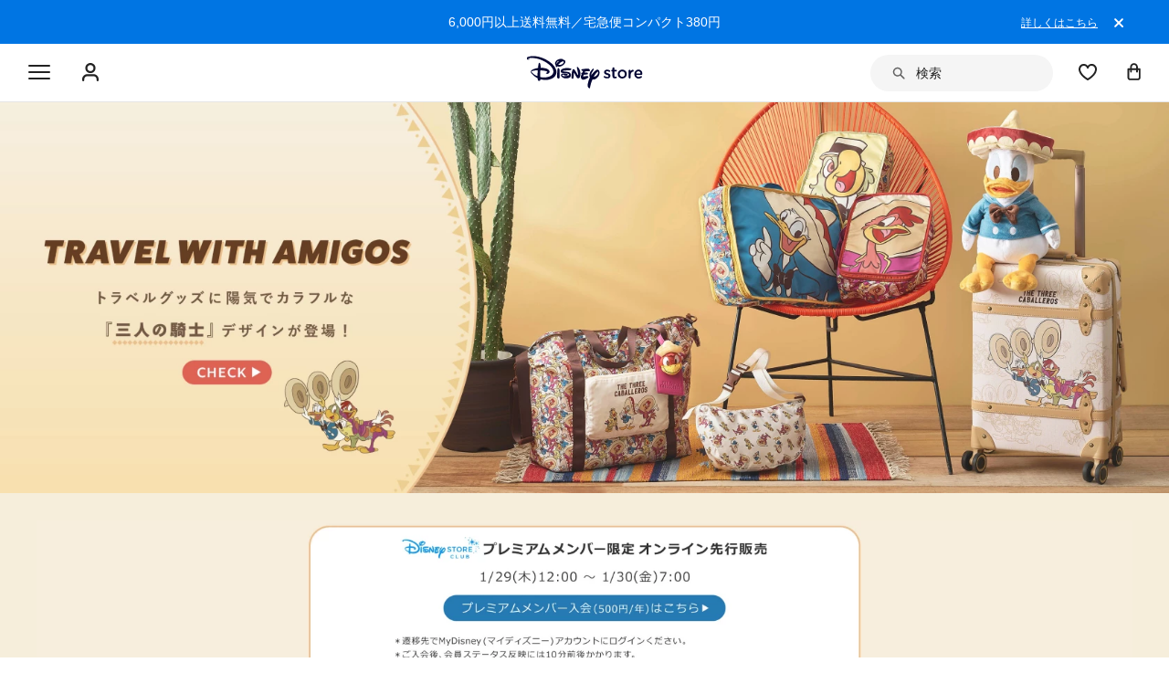

--- FILE ---
content_type: text/html; charset=utf-8
request_url: https://www.google.com/recaptcha/enterprise/anchor?ar=1&k=6LcouesZAAAAALxeHhjUhUValnF5VTl617kCTlpq&co=aHR0cHM6Ly9jZG4ucmVnaXN0ZXJkaXNuZXkuZ28uY29tOjQ0Mw..&hl=ja&v=N67nZn4AqZkNcbeMu4prBgzg&size=invisible&anchor-ms=20000&execute-ms=30000&cb=l122vvrjohv2
body_size: 49954
content:
<!DOCTYPE HTML><html dir="ltr" lang="ja"><head><meta http-equiv="Content-Type" content="text/html; charset=UTF-8">
<meta http-equiv="X-UA-Compatible" content="IE=edge">
<title>reCAPTCHA</title>
<style type="text/css">
/* cyrillic-ext */
@font-face {
  font-family: 'Roboto';
  font-style: normal;
  font-weight: 400;
  font-stretch: 100%;
  src: url(//fonts.gstatic.com/s/roboto/v48/KFO7CnqEu92Fr1ME7kSn66aGLdTylUAMa3GUBHMdazTgWw.woff2) format('woff2');
  unicode-range: U+0460-052F, U+1C80-1C8A, U+20B4, U+2DE0-2DFF, U+A640-A69F, U+FE2E-FE2F;
}
/* cyrillic */
@font-face {
  font-family: 'Roboto';
  font-style: normal;
  font-weight: 400;
  font-stretch: 100%;
  src: url(//fonts.gstatic.com/s/roboto/v48/KFO7CnqEu92Fr1ME7kSn66aGLdTylUAMa3iUBHMdazTgWw.woff2) format('woff2');
  unicode-range: U+0301, U+0400-045F, U+0490-0491, U+04B0-04B1, U+2116;
}
/* greek-ext */
@font-face {
  font-family: 'Roboto';
  font-style: normal;
  font-weight: 400;
  font-stretch: 100%;
  src: url(//fonts.gstatic.com/s/roboto/v48/KFO7CnqEu92Fr1ME7kSn66aGLdTylUAMa3CUBHMdazTgWw.woff2) format('woff2');
  unicode-range: U+1F00-1FFF;
}
/* greek */
@font-face {
  font-family: 'Roboto';
  font-style: normal;
  font-weight: 400;
  font-stretch: 100%;
  src: url(//fonts.gstatic.com/s/roboto/v48/KFO7CnqEu92Fr1ME7kSn66aGLdTylUAMa3-UBHMdazTgWw.woff2) format('woff2');
  unicode-range: U+0370-0377, U+037A-037F, U+0384-038A, U+038C, U+038E-03A1, U+03A3-03FF;
}
/* math */
@font-face {
  font-family: 'Roboto';
  font-style: normal;
  font-weight: 400;
  font-stretch: 100%;
  src: url(//fonts.gstatic.com/s/roboto/v48/KFO7CnqEu92Fr1ME7kSn66aGLdTylUAMawCUBHMdazTgWw.woff2) format('woff2');
  unicode-range: U+0302-0303, U+0305, U+0307-0308, U+0310, U+0312, U+0315, U+031A, U+0326-0327, U+032C, U+032F-0330, U+0332-0333, U+0338, U+033A, U+0346, U+034D, U+0391-03A1, U+03A3-03A9, U+03B1-03C9, U+03D1, U+03D5-03D6, U+03F0-03F1, U+03F4-03F5, U+2016-2017, U+2034-2038, U+203C, U+2040, U+2043, U+2047, U+2050, U+2057, U+205F, U+2070-2071, U+2074-208E, U+2090-209C, U+20D0-20DC, U+20E1, U+20E5-20EF, U+2100-2112, U+2114-2115, U+2117-2121, U+2123-214F, U+2190, U+2192, U+2194-21AE, U+21B0-21E5, U+21F1-21F2, U+21F4-2211, U+2213-2214, U+2216-22FF, U+2308-230B, U+2310, U+2319, U+231C-2321, U+2336-237A, U+237C, U+2395, U+239B-23B7, U+23D0, U+23DC-23E1, U+2474-2475, U+25AF, U+25B3, U+25B7, U+25BD, U+25C1, U+25CA, U+25CC, U+25FB, U+266D-266F, U+27C0-27FF, U+2900-2AFF, U+2B0E-2B11, U+2B30-2B4C, U+2BFE, U+3030, U+FF5B, U+FF5D, U+1D400-1D7FF, U+1EE00-1EEFF;
}
/* symbols */
@font-face {
  font-family: 'Roboto';
  font-style: normal;
  font-weight: 400;
  font-stretch: 100%;
  src: url(//fonts.gstatic.com/s/roboto/v48/KFO7CnqEu92Fr1ME7kSn66aGLdTylUAMaxKUBHMdazTgWw.woff2) format('woff2');
  unicode-range: U+0001-000C, U+000E-001F, U+007F-009F, U+20DD-20E0, U+20E2-20E4, U+2150-218F, U+2190, U+2192, U+2194-2199, U+21AF, U+21E6-21F0, U+21F3, U+2218-2219, U+2299, U+22C4-22C6, U+2300-243F, U+2440-244A, U+2460-24FF, U+25A0-27BF, U+2800-28FF, U+2921-2922, U+2981, U+29BF, U+29EB, U+2B00-2BFF, U+4DC0-4DFF, U+FFF9-FFFB, U+10140-1018E, U+10190-1019C, U+101A0, U+101D0-101FD, U+102E0-102FB, U+10E60-10E7E, U+1D2C0-1D2D3, U+1D2E0-1D37F, U+1F000-1F0FF, U+1F100-1F1AD, U+1F1E6-1F1FF, U+1F30D-1F30F, U+1F315, U+1F31C, U+1F31E, U+1F320-1F32C, U+1F336, U+1F378, U+1F37D, U+1F382, U+1F393-1F39F, U+1F3A7-1F3A8, U+1F3AC-1F3AF, U+1F3C2, U+1F3C4-1F3C6, U+1F3CA-1F3CE, U+1F3D4-1F3E0, U+1F3ED, U+1F3F1-1F3F3, U+1F3F5-1F3F7, U+1F408, U+1F415, U+1F41F, U+1F426, U+1F43F, U+1F441-1F442, U+1F444, U+1F446-1F449, U+1F44C-1F44E, U+1F453, U+1F46A, U+1F47D, U+1F4A3, U+1F4B0, U+1F4B3, U+1F4B9, U+1F4BB, U+1F4BF, U+1F4C8-1F4CB, U+1F4D6, U+1F4DA, U+1F4DF, U+1F4E3-1F4E6, U+1F4EA-1F4ED, U+1F4F7, U+1F4F9-1F4FB, U+1F4FD-1F4FE, U+1F503, U+1F507-1F50B, U+1F50D, U+1F512-1F513, U+1F53E-1F54A, U+1F54F-1F5FA, U+1F610, U+1F650-1F67F, U+1F687, U+1F68D, U+1F691, U+1F694, U+1F698, U+1F6AD, U+1F6B2, U+1F6B9-1F6BA, U+1F6BC, U+1F6C6-1F6CF, U+1F6D3-1F6D7, U+1F6E0-1F6EA, U+1F6F0-1F6F3, U+1F6F7-1F6FC, U+1F700-1F7FF, U+1F800-1F80B, U+1F810-1F847, U+1F850-1F859, U+1F860-1F887, U+1F890-1F8AD, U+1F8B0-1F8BB, U+1F8C0-1F8C1, U+1F900-1F90B, U+1F93B, U+1F946, U+1F984, U+1F996, U+1F9E9, U+1FA00-1FA6F, U+1FA70-1FA7C, U+1FA80-1FA89, U+1FA8F-1FAC6, U+1FACE-1FADC, U+1FADF-1FAE9, U+1FAF0-1FAF8, U+1FB00-1FBFF;
}
/* vietnamese */
@font-face {
  font-family: 'Roboto';
  font-style: normal;
  font-weight: 400;
  font-stretch: 100%;
  src: url(//fonts.gstatic.com/s/roboto/v48/KFO7CnqEu92Fr1ME7kSn66aGLdTylUAMa3OUBHMdazTgWw.woff2) format('woff2');
  unicode-range: U+0102-0103, U+0110-0111, U+0128-0129, U+0168-0169, U+01A0-01A1, U+01AF-01B0, U+0300-0301, U+0303-0304, U+0308-0309, U+0323, U+0329, U+1EA0-1EF9, U+20AB;
}
/* latin-ext */
@font-face {
  font-family: 'Roboto';
  font-style: normal;
  font-weight: 400;
  font-stretch: 100%;
  src: url(//fonts.gstatic.com/s/roboto/v48/KFO7CnqEu92Fr1ME7kSn66aGLdTylUAMa3KUBHMdazTgWw.woff2) format('woff2');
  unicode-range: U+0100-02BA, U+02BD-02C5, U+02C7-02CC, U+02CE-02D7, U+02DD-02FF, U+0304, U+0308, U+0329, U+1D00-1DBF, U+1E00-1E9F, U+1EF2-1EFF, U+2020, U+20A0-20AB, U+20AD-20C0, U+2113, U+2C60-2C7F, U+A720-A7FF;
}
/* latin */
@font-face {
  font-family: 'Roboto';
  font-style: normal;
  font-weight: 400;
  font-stretch: 100%;
  src: url(//fonts.gstatic.com/s/roboto/v48/KFO7CnqEu92Fr1ME7kSn66aGLdTylUAMa3yUBHMdazQ.woff2) format('woff2');
  unicode-range: U+0000-00FF, U+0131, U+0152-0153, U+02BB-02BC, U+02C6, U+02DA, U+02DC, U+0304, U+0308, U+0329, U+2000-206F, U+20AC, U+2122, U+2191, U+2193, U+2212, U+2215, U+FEFF, U+FFFD;
}
/* cyrillic-ext */
@font-face {
  font-family: 'Roboto';
  font-style: normal;
  font-weight: 500;
  font-stretch: 100%;
  src: url(//fonts.gstatic.com/s/roboto/v48/KFO7CnqEu92Fr1ME7kSn66aGLdTylUAMa3GUBHMdazTgWw.woff2) format('woff2');
  unicode-range: U+0460-052F, U+1C80-1C8A, U+20B4, U+2DE0-2DFF, U+A640-A69F, U+FE2E-FE2F;
}
/* cyrillic */
@font-face {
  font-family: 'Roboto';
  font-style: normal;
  font-weight: 500;
  font-stretch: 100%;
  src: url(//fonts.gstatic.com/s/roboto/v48/KFO7CnqEu92Fr1ME7kSn66aGLdTylUAMa3iUBHMdazTgWw.woff2) format('woff2');
  unicode-range: U+0301, U+0400-045F, U+0490-0491, U+04B0-04B1, U+2116;
}
/* greek-ext */
@font-face {
  font-family: 'Roboto';
  font-style: normal;
  font-weight: 500;
  font-stretch: 100%;
  src: url(//fonts.gstatic.com/s/roboto/v48/KFO7CnqEu92Fr1ME7kSn66aGLdTylUAMa3CUBHMdazTgWw.woff2) format('woff2');
  unicode-range: U+1F00-1FFF;
}
/* greek */
@font-face {
  font-family: 'Roboto';
  font-style: normal;
  font-weight: 500;
  font-stretch: 100%;
  src: url(//fonts.gstatic.com/s/roboto/v48/KFO7CnqEu92Fr1ME7kSn66aGLdTylUAMa3-UBHMdazTgWw.woff2) format('woff2');
  unicode-range: U+0370-0377, U+037A-037F, U+0384-038A, U+038C, U+038E-03A1, U+03A3-03FF;
}
/* math */
@font-face {
  font-family: 'Roboto';
  font-style: normal;
  font-weight: 500;
  font-stretch: 100%;
  src: url(//fonts.gstatic.com/s/roboto/v48/KFO7CnqEu92Fr1ME7kSn66aGLdTylUAMawCUBHMdazTgWw.woff2) format('woff2');
  unicode-range: U+0302-0303, U+0305, U+0307-0308, U+0310, U+0312, U+0315, U+031A, U+0326-0327, U+032C, U+032F-0330, U+0332-0333, U+0338, U+033A, U+0346, U+034D, U+0391-03A1, U+03A3-03A9, U+03B1-03C9, U+03D1, U+03D5-03D6, U+03F0-03F1, U+03F4-03F5, U+2016-2017, U+2034-2038, U+203C, U+2040, U+2043, U+2047, U+2050, U+2057, U+205F, U+2070-2071, U+2074-208E, U+2090-209C, U+20D0-20DC, U+20E1, U+20E5-20EF, U+2100-2112, U+2114-2115, U+2117-2121, U+2123-214F, U+2190, U+2192, U+2194-21AE, U+21B0-21E5, U+21F1-21F2, U+21F4-2211, U+2213-2214, U+2216-22FF, U+2308-230B, U+2310, U+2319, U+231C-2321, U+2336-237A, U+237C, U+2395, U+239B-23B7, U+23D0, U+23DC-23E1, U+2474-2475, U+25AF, U+25B3, U+25B7, U+25BD, U+25C1, U+25CA, U+25CC, U+25FB, U+266D-266F, U+27C0-27FF, U+2900-2AFF, U+2B0E-2B11, U+2B30-2B4C, U+2BFE, U+3030, U+FF5B, U+FF5D, U+1D400-1D7FF, U+1EE00-1EEFF;
}
/* symbols */
@font-face {
  font-family: 'Roboto';
  font-style: normal;
  font-weight: 500;
  font-stretch: 100%;
  src: url(//fonts.gstatic.com/s/roboto/v48/KFO7CnqEu92Fr1ME7kSn66aGLdTylUAMaxKUBHMdazTgWw.woff2) format('woff2');
  unicode-range: U+0001-000C, U+000E-001F, U+007F-009F, U+20DD-20E0, U+20E2-20E4, U+2150-218F, U+2190, U+2192, U+2194-2199, U+21AF, U+21E6-21F0, U+21F3, U+2218-2219, U+2299, U+22C4-22C6, U+2300-243F, U+2440-244A, U+2460-24FF, U+25A0-27BF, U+2800-28FF, U+2921-2922, U+2981, U+29BF, U+29EB, U+2B00-2BFF, U+4DC0-4DFF, U+FFF9-FFFB, U+10140-1018E, U+10190-1019C, U+101A0, U+101D0-101FD, U+102E0-102FB, U+10E60-10E7E, U+1D2C0-1D2D3, U+1D2E0-1D37F, U+1F000-1F0FF, U+1F100-1F1AD, U+1F1E6-1F1FF, U+1F30D-1F30F, U+1F315, U+1F31C, U+1F31E, U+1F320-1F32C, U+1F336, U+1F378, U+1F37D, U+1F382, U+1F393-1F39F, U+1F3A7-1F3A8, U+1F3AC-1F3AF, U+1F3C2, U+1F3C4-1F3C6, U+1F3CA-1F3CE, U+1F3D4-1F3E0, U+1F3ED, U+1F3F1-1F3F3, U+1F3F5-1F3F7, U+1F408, U+1F415, U+1F41F, U+1F426, U+1F43F, U+1F441-1F442, U+1F444, U+1F446-1F449, U+1F44C-1F44E, U+1F453, U+1F46A, U+1F47D, U+1F4A3, U+1F4B0, U+1F4B3, U+1F4B9, U+1F4BB, U+1F4BF, U+1F4C8-1F4CB, U+1F4D6, U+1F4DA, U+1F4DF, U+1F4E3-1F4E6, U+1F4EA-1F4ED, U+1F4F7, U+1F4F9-1F4FB, U+1F4FD-1F4FE, U+1F503, U+1F507-1F50B, U+1F50D, U+1F512-1F513, U+1F53E-1F54A, U+1F54F-1F5FA, U+1F610, U+1F650-1F67F, U+1F687, U+1F68D, U+1F691, U+1F694, U+1F698, U+1F6AD, U+1F6B2, U+1F6B9-1F6BA, U+1F6BC, U+1F6C6-1F6CF, U+1F6D3-1F6D7, U+1F6E0-1F6EA, U+1F6F0-1F6F3, U+1F6F7-1F6FC, U+1F700-1F7FF, U+1F800-1F80B, U+1F810-1F847, U+1F850-1F859, U+1F860-1F887, U+1F890-1F8AD, U+1F8B0-1F8BB, U+1F8C0-1F8C1, U+1F900-1F90B, U+1F93B, U+1F946, U+1F984, U+1F996, U+1F9E9, U+1FA00-1FA6F, U+1FA70-1FA7C, U+1FA80-1FA89, U+1FA8F-1FAC6, U+1FACE-1FADC, U+1FADF-1FAE9, U+1FAF0-1FAF8, U+1FB00-1FBFF;
}
/* vietnamese */
@font-face {
  font-family: 'Roboto';
  font-style: normal;
  font-weight: 500;
  font-stretch: 100%;
  src: url(//fonts.gstatic.com/s/roboto/v48/KFO7CnqEu92Fr1ME7kSn66aGLdTylUAMa3OUBHMdazTgWw.woff2) format('woff2');
  unicode-range: U+0102-0103, U+0110-0111, U+0128-0129, U+0168-0169, U+01A0-01A1, U+01AF-01B0, U+0300-0301, U+0303-0304, U+0308-0309, U+0323, U+0329, U+1EA0-1EF9, U+20AB;
}
/* latin-ext */
@font-face {
  font-family: 'Roboto';
  font-style: normal;
  font-weight: 500;
  font-stretch: 100%;
  src: url(//fonts.gstatic.com/s/roboto/v48/KFO7CnqEu92Fr1ME7kSn66aGLdTylUAMa3KUBHMdazTgWw.woff2) format('woff2');
  unicode-range: U+0100-02BA, U+02BD-02C5, U+02C7-02CC, U+02CE-02D7, U+02DD-02FF, U+0304, U+0308, U+0329, U+1D00-1DBF, U+1E00-1E9F, U+1EF2-1EFF, U+2020, U+20A0-20AB, U+20AD-20C0, U+2113, U+2C60-2C7F, U+A720-A7FF;
}
/* latin */
@font-face {
  font-family: 'Roboto';
  font-style: normal;
  font-weight: 500;
  font-stretch: 100%;
  src: url(//fonts.gstatic.com/s/roboto/v48/KFO7CnqEu92Fr1ME7kSn66aGLdTylUAMa3yUBHMdazQ.woff2) format('woff2');
  unicode-range: U+0000-00FF, U+0131, U+0152-0153, U+02BB-02BC, U+02C6, U+02DA, U+02DC, U+0304, U+0308, U+0329, U+2000-206F, U+20AC, U+2122, U+2191, U+2193, U+2212, U+2215, U+FEFF, U+FFFD;
}
/* cyrillic-ext */
@font-face {
  font-family: 'Roboto';
  font-style: normal;
  font-weight: 900;
  font-stretch: 100%;
  src: url(//fonts.gstatic.com/s/roboto/v48/KFO7CnqEu92Fr1ME7kSn66aGLdTylUAMa3GUBHMdazTgWw.woff2) format('woff2');
  unicode-range: U+0460-052F, U+1C80-1C8A, U+20B4, U+2DE0-2DFF, U+A640-A69F, U+FE2E-FE2F;
}
/* cyrillic */
@font-face {
  font-family: 'Roboto';
  font-style: normal;
  font-weight: 900;
  font-stretch: 100%;
  src: url(//fonts.gstatic.com/s/roboto/v48/KFO7CnqEu92Fr1ME7kSn66aGLdTylUAMa3iUBHMdazTgWw.woff2) format('woff2');
  unicode-range: U+0301, U+0400-045F, U+0490-0491, U+04B0-04B1, U+2116;
}
/* greek-ext */
@font-face {
  font-family: 'Roboto';
  font-style: normal;
  font-weight: 900;
  font-stretch: 100%;
  src: url(//fonts.gstatic.com/s/roboto/v48/KFO7CnqEu92Fr1ME7kSn66aGLdTylUAMa3CUBHMdazTgWw.woff2) format('woff2');
  unicode-range: U+1F00-1FFF;
}
/* greek */
@font-face {
  font-family: 'Roboto';
  font-style: normal;
  font-weight: 900;
  font-stretch: 100%;
  src: url(//fonts.gstatic.com/s/roboto/v48/KFO7CnqEu92Fr1ME7kSn66aGLdTylUAMa3-UBHMdazTgWw.woff2) format('woff2');
  unicode-range: U+0370-0377, U+037A-037F, U+0384-038A, U+038C, U+038E-03A1, U+03A3-03FF;
}
/* math */
@font-face {
  font-family: 'Roboto';
  font-style: normal;
  font-weight: 900;
  font-stretch: 100%;
  src: url(//fonts.gstatic.com/s/roboto/v48/KFO7CnqEu92Fr1ME7kSn66aGLdTylUAMawCUBHMdazTgWw.woff2) format('woff2');
  unicode-range: U+0302-0303, U+0305, U+0307-0308, U+0310, U+0312, U+0315, U+031A, U+0326-0327, U+032C, U+032F-0330, U+0332-0333, U+0338, U+033A, U+0346, U+034D, U+0391-03A1, U+03A3-03A9, U+03B1-03C9, U+03D1, U+03D5-03D6, U+03F0-03F1, U+03F4-03F5, U+2016-2017, U+2034-2038, U+203C, U+2040, U+2043, U+2047, U+2050, U+2057, U+205F, U+2070-2071, U+2074-208E, U+2090-209C, U+20D0-20DC, U+20E1, U+20E5-20EF, U+2100-2112, U+2114-2115, U+2117-2121, U+2123-214F, U+2190, U+2192, U+2194-21AE, U+21B0-21E5, U+21F1-21F2, U+21F4-2211, U+2213-2214, U+2216-22FF, U+2308-230B, U+2310, U+2319, U+231C-2321, U+2336-237A, U+237C, U+2395, U+239B-23B7, U+23D0, U+23DC-23E1, U+2474-2475, U+25AF, U+25B3, U+25B7, U+25BD, U+25C1, U+25CA, U+25CC, U+25FB, U+266D-266F, U+27C0-27FF, U+2900-2AFF, U+2B0E-2B11, U+2B30-2B4C, U+2BFE, U+3030, U+FF5B, U+FF5D, U+1D400-1D7FF, U+1EE00-1EEFF;
}
/* symbols */
@font-face {
  font-family: 'Roboto';
  font-style: normal;
  font-weight: 900;
  font-stretch: 100%;
  src: url(//fonts.gstatic.com/s/roboto/v48/KFO7CnqEu92Fr1ME7kSn66aGLdTylUAMaxKUBHMdazTgWw.woff2) format('woff2');
  unicode-range: U+0001-000C, U+000E-001F, U+007F-009F, U+20DD-20E0, U+20E2-20E4, U+2150-218F, U+2190, U+2192, U+2194-2199, U+21AF, U+21E6-21F0, U+21F3, U+2218-2219, U+2299, U+22C4-22C6, U+2300-243F, U+2440-244A, U+2460-24FF, U+25A0-27BF, U+2800-28FF, U+2921-2922, U+2981, U+29BF, U+29EB, U+2B00-2BFF, U+4DC0-4DFF, U+FFF9-FFFB, U+10140-1018E, U+10190-1019C, U+101A0, U+101D0-101FD, U+102E0-102FB, U+10E60-10E7E, U+1D2C0-1D2D3, U+1D2E0-1D37F, U+1F000-1F0FF, U+1F100-1F1AD, U+1F1E6-1F1FF, U+1F30D-1F30F, U+1F315, U+1F31C, U+1F31E, U+1F320-1F32C, U+1F336, U+1F378, U+1F37D, U+1F382, U+1F393-1F39F, U+1F3A7-1F3A8, U+1F3AC-1F3AF, U+1F3C2, U+1F3C4-1F3C6, U+1F3CA-1F3CE, U+1F3D4-1F3E0, U+1F3ED, U+1F3F1-1F3F3, U+1F3F5-1F3F7, U+1F408, U+1F415, U+1F41F, U+1F426, U+1F43F, U+1F441-1F442, U+1F444, U+1F446-1F449, U+1F44C-1F44E, U+1F453, U+1F46A, U+1F47D, U+1F4A3, U+1F4B0, U+1F4B3, U+1F4B9, U+1F4BB, U+1F4BF, U+1F4C8-1F4CB, U+1F4D6, U+1F4DA, U+1F4DF, U+1F4E3-1F4E6, U+1F4EA-1F4ED, U+1F4F7, U+1F4F9-1F4FB, U+1F4FD-1F4FE, U+1F503, U+1F507-1F50B, U+1F50D, U+1F512-1F513, U+1F53E-1F54A, U+1F54F-1F5FA, U+1F610, U+1F650-1F67F, U+1F687, U+1F68D, U+1F691, U+1F694, U+1F698, U+1F6AD, U+1F6B2, U+1F6B9-1F6BA, U+1F6BC, U+1F6C6-1F6CF, U+1F6D3-1F6D7, U+1F6E0-1F6EA, U+1F6F0-1F6F3, U+1F6F7-1F6FC, U+1F700-1F7FF, U+1F800-1F80B, U+1F810-1F847, U+1F850-1F859, U+1F860-1F887, U+1F890-1F8AD, U+1F8B0-1F8BB, U+1F8C0-1F8C1, U+1F900-1F90B, U+1F93B, U+1F946, U+1F984, U+1F996, U+1F9E9, U+1FA00-1FA6F, U+1FA70-1FA7C, U+1FA80-1FA89, U+1FA8F-1FAC6, U+1FACE-1FADC, U+1FADF-1FAE9, U+1FAF0-1FAF8, U+1FB00-1FBFF;
}
/* vietnamese */
@font-face {
  font-family: 'Roboto';
  font-style: normal;
  font-weight: 900;
  font-stretch: 100%;
  src: url(//fonts.gstatic.com/s/roboto/v48/KFO7CnqEu92Fr1ME7kSn66aGLdTylUAMa3OUBHMdazTgWw.woff2) format('woff2');
  unicode-range: U+0102-0103, U+0110-0111, U+0128-0129, U+0168-0169, U+01A0-01A1, U+01AF-01B0, U+0300-0301, U+0303-0304, U+0308-0309, U+0323, U+0329, U+1EA0-1EF9, U+20AB;
}
/* latin-ext */
@font-face {
  font-family: 'Roboto';
  font-style: normal;
  font-weight: 900;
  font-stretch: 100%;
  src: url(//fonts.gstatic.com/s/roboto/v48/KFO7CnqEu92Fr1ME7kSn66aGLdTylUAMa3KUBHMdazTgWw.woff2) format('woff2');
  unicode-range: U+0100-02BA, U+02BD-02C5, U+02C7-02CC, U+02CE-02D7, U+02DD-02FF, U+0304, U+0308, U+0329, U+1D00-1DBF, U+1E00-1E9F, U+1EF2-1EFF, U+2020, U+20A0-20AB, U+20AD-20C0, U+2113, U+2C60-2C7F, U+A720-A7FF;
}
/* latin */
@font-face {
  font-family: 'Roboto';
  font-style: normal;
  font-weight: 900;
  font-stretch: 100%;
  src: url(//fonts.gstatic.com/s/roboto/v48/KFO7CnqEu92Fr1ME7kSn66aGLdTylUAMa3yUBHMdazQ.woff2) format('woff2');
  unicode-range: U+0000-00FF, U+0131, U+0152-0153, U+02BB-02BC, U+02C6, U+02DA, U+02DC, U+0304, U+0308, U+0329, U+2000-206F, U+20AC, U+2122, U+2191, U+2193, U+2212, U+2215, U+FEFF, U+FFFD;
}

</style>
<link rel="stylesheet" type="text/css" href="https://www.gstatic.com/recaptcha/releases/N67nZn4AqZkNcbeMu4prBgzg/styles__ltr.css">
<script nonce="mjmcdBA5G0Pkm2fzAht15g" type="text/javascript">window['__recaptcha_api'] = 'https://www.google.com/recaptcha/enterprise/';</script>
<script type="text/javascript" src="https://www.gstatic.com/recaptcha/releases/N67nZn4AqZkNcbeMu4prBgzg/recaptcha__ja.js" nonce="mjmcdBA5G0Pkm2fzAht15g">
      
    </script></head>
<body><div id="rc-anchor-alert" class="rc-anchor-alert"></div>
<input type="hidden" id="recaptcha-token" value="[base64]">
<script type="text/javascript" nonce="mjmcdBA5G0Pkm2fzAht15g">
      recaptcha.anchor.Main.init("[\x22ainput\x22,[\x22bgdata\x22,\x22\x22,\[base64]/[base64]/[base64]/ZyhXLGgpOnEoW04sMjEsbF0sVywwKSxoKSxmYWxzZSxmYWxzZSl9Y2F0Y2goayl7RygzNTgsVyk/[base64]/[base64]/[base64]/[base64]/[base64]/[base64]/[base64]/bmV3IEJbT10oRFswXSk6dz09Mj9uZXcgQltPXShEWzBdLERbMV0pOnc9PTM/bmV3IEJbT10oRFswXSxEWzFdLERbMl0pOnc9PTQ/[base64]/[base64]/[base64]/[base64]/[base64]\\u003d\x22,\[base64]\\u003d\\u003d\x22,\x22al8gwp/CpMOmC8KuecKJW2sAw6DCjyUaJhY/wpPCmQzDqMKWw57DhX7Cm8OcOTbCqMKYDMKzwqDCjEhtccKzM8ORXcKFCsOrw4XCjk/[base64]/CisKcwrJFwrTDn3HCoCnCgMKgw4BreW9Ye33Csm7CiD3Cv8K5wozDnMOlHsOuUsO9wokHIcKFwpBLw7d7woBOwoNeO8Ozw6fCpiHClMK8b3cXAcKbwpbDtBd5woNgFcOTWMOsWhjCtEZpBGXCrBFLw6MkXsKaJsK8w4PDnVvCnR3DkMKOaMOQwoTCk2/CjXjChl7Cgh5sfsK5wovCqTUgwpVpw77ConN1DlMeMlMkwqjDljjDoMOzfzvCnMOqbghZwpYLwq5VwqtVwp3DiXg/w4rDoTXCqsOuAW/ChX42wpzCoi4EE3HCgB4EQ8OVdwfComULw7XDusKwwrgwV0LCsXBIJ8KAOsO/wpDDuCXCrETDtcOLasKIw67CtcK8w6FfN1jDrMKEZcKHw7B/C8Kaw48cwpnCtcKaGsK8w6MTw5EWMMOCVGHDtMOqwq9hw7bCvsKUw5rDg8OvMyrDhsKTHz/Ci0rCiWnCtsK5w5UDRMO1dkl9MSlLO1UTw7zDojUmw4DDiH7DicOQw5wGw7TCmW4LBy3DmlsbNmHDnBIUw7wbJx3CvcOJwpXCmWNMw4pKw7zDg8Kgwq/Cs2XCjMOnwqIbwpzChMOPfMK/BwkUw6AbM8KnW8K7HTpgX8OrwovCiz3Djk50w7VnN8Klw4PDi8OGw4JvasOzw7fCrWDCilI7Q3A5w40gFkPChMO6w6VuGDRcXnVewo9qw5cuFcKKMxFBwpwSw692exvDgsOlwr9BwofDmmFYEcO/[base64]/w4MEw4sHNx3DucOPPsOgH8OCLG7DlFMow5bCisOgD07Cl07Ckidhw4/ChCEnHsO+McOywrjCjlYmwqnDl03DjHbCuW3DvAzDph3DqcKowro0ccKUelPDmBfCucOKd8OoeCfDlVXCplbDnwvCuMONDxllwo5Lw7/[base64]/ClMKVWwBEUsKiw5Ydwq3CsFJeesKmwrTCk8KnPmt+DcOUw7FuwrXCpsKlMWzCnmrCu8KTw4Jew4nDh8KicMKzLxLDvsObTBHCocOtwofCjcK7wqpow7DCtMK/YMK1YsK6aV/DrcO2bMK5wppAQVx2w4jDqMOuFH0XNMOzw5s/wqnCi8OyLMOQw4UWw5ohOFdJw7R/w4ZOEWNow6Ikwo/Ct8KqwoLCl8ObK0XDpAfDkMONw5ctwqhbwpkVw5MZw7gnw6/DsMO9PsK9bcOvU1EkwozDssKew7nCu8K7w6R8w43Dg8OiQz0bM8KYKcKbBkkbw5LDucO0L8K3czIJw7PCulnCp3R+G8KtERV0wpnCj8Krwr/DmUhbwroew7bDmEfDmjrDsMOgw53Djj1PEcKPwqLCr1PCrT4YwrxhwqfDssK/LX5Twp03wqTDusKbw5lafzPDhsOtLMK6LcKbMXoBEywJRcO8w7cZOg7Ci8KvSMKKZsK3w6XCpcOWwq91a8KcDcKDOmRXecKFf8KYPsKEw5YKN8OZwoDDqsO3XE/[base64]/DrcKJGsObwro2LMOqCEfChMKmwqrDtHrDpUxMwo9BOVMERGQLwqc2wqvCnW1wHcKRw6lWWsKUw5TCpcOZwpDDmARjwoYkw4Efw5lUZgLDgBMoKcKEwoLDpibDvyNPJWXChcOJOMOuw4vDp3bChkpgw6k7wprCvC7DmA3CucOYOMODwrgYCH/CvsOOOsKWasKlf8OSfsOlOcKFw4/[base64]/DisOLF8KSXVUSRTfDssOTaxjCvWDDkF7DtWh/[base64]/CvUsnw4prwobCiMOAasORChszwp7CtzRcfkNgTwpuw4F7N8Oyw7HCiWTDg0/Cphs/AsOEJsKEw7zDnMKsehLDpMK8Z1PDjsO/GsOlDgF1F8KIwo3CqMKdwpnCo3LDn8OwDMKuw6jDtsKkQ8KnG8Kyw4hxE3QTw6vCmlrClcO8QlTDmArCtW4Wwp7DqytHfcKuwrrClk3CrzpOw5gzwo3Ci0jCtwfDrgLDosKPV8Osw45Ka8OxOUvDssOlw4vDtG01PMOMw5rDmHzCiWgaOsKdSW/DjsKPej3CrjbCm8KbH8O8wrJeHybClTnCpDobw5HDkVXCi8OBwq8PCRVxXyFBJho+F8Oqw40CfGjDlsKXwovDiMOJw7XDkWXDusKZw6jDrMOew4MXYHfCp0QIw5LDmcOUJcOKw4HDhjHCrUwdwoMvwpttVMO+wq/Cs8KiVClBADLDnxQJwrTDsMKAw7ViTXXDrxN+w7JLGMO5worCqTJDw4NGBsO/[base64]/w5zDrA9vQn7DncOww6xawoohwoRFw6zCvWRDHT95Nh9vQMOeHsOdUsKmwp/Ct8KCacOBwopRwqljw78cNwXCkjgPUgnCqCLCr8KDw5TCs19jUsOxw4vCr8KyfMK0wrfCvBU7w7XCq25aw5p7McO6ElzCsSZQHcOrCMKvKMKIw6s/wpsDXMOYw4HCi8KNTn7DvsOOwoTCtsOjwqRqw6klCg4Nwo/Cu0MHDcKTY8K9ZMOrw7kxVTDCrWt9REJGwqbCicOtw5NqV8KJLy5EAi07e8OTdwszIMO1VsOxHHIcXcKXw4PCo8O6wp/CtMKxcVLDgMKEwp/DnRIYw7N/wqDDtR/[base64]/ChVDDrF7CksOOwpPDlMOUYxIPXcOmw4LDg8ONw5nChcOqDmzDjQvDtcOtJcKFw6V/w6LCrsONwr4Dw7V9QCMpwqnCk8OSLcOlw41dworDoVbCiRnCnsOGw6jCp8O4QMKBwqE0w6nDr8O4wr5FwrfDnQDCuDjDrXYWwoTCjEjCsDpgdMKdQsOxw5JpworChcK0T8KkAAFzd8O5wr7DtsOgw5jDjsKfw4/CtcOaOMKEQA/[base64]/[base64]/Co8Onw4bDsTEcU0nDucORwpNbwpc4LsK6KnLCkMKowobDikQoLnnDgcOmw5p/PFPCr8O4wo1Ow67CoMO6cWNDacKWw79dw6/DhcOWHMKqw4LDocKfwpVjAXdkwrvDjA3DgMKzw7HCqsKlbcKNwrDDrz9cw6bCgUANwpfCq3xzwocvwoPChUcXwrE5w4XCicOiZ3vDi0zCgmvCgl4Zw6DDtmzDvDzDgUTCpcKvw6XCmEUzU8OiwpTDmU1vw7XDnT3CqX7CqcKMf8OYeV/[base64]/CtiVewpcKRwLDojHCpsK4w7DCiDrDuwfCv8KQw4nCgcKkw53DqngGc8ObFcKUBQrCiyfDvkTClcOAGSXCoCRCwqJdw67ClMK/[base64]/[base64]/DlsK+NhjDi8KZSnjCpxd9wq/[base64]/DpsKfGsOrw6w8cVBqYsO5TnXCimXCpBbDlcKPJktrwqggw6wvwqnDlghZw4XDp8K/wpcjQMOlwozDhhwhw4UmFXPCimVcw75MNUBMRSXCvDkeHR8Xw64XwrZrwqDCpsKgw4TDqF3CnQRtwr7DsEZyRUHDhcO4L0UDw79HHz/[base64]/CgMKXSsOLNwLDvWEJwq/Dv2PDlzkJw5FaFQlKKGd1w75GPQZ+w7HCngV4EcOJYcKYCg9KOR3DrcKUwpdNwpzDmm8ewqfDtxRePsKuZcK8QHvCsGPDn8K2QcKGwrLCvMObAcK/aMKqOx0qwrdzwqTCqn5PdcKiwrUzwprCm8KzETPDicOFwrR9M0fCmSFkwrPDkU/Do8OGD8ORTMOscMOuLznDlWEgDMKjc8KHwp7DtUxRHMOtwrtkPjPCoMO9wqrDhMOvGmlHwpnDrn/[base64]/DkMKrw5fCj2bDpsKPXSlMIFNwwoldw6RnXMOUwrvDh1sHGCTDtsKNwrZvwpkCTcKaw61MR1DCll5fwqk+w43CrAnDsHhqw4vDhSrCvzvChcKDw6EkMlpew4lEasK4JMKpwrDCr0TCoErCsRvDtsOaw6/Ds8KsdcOsDcKuw4RtwpAZFVpSZMOZCcKDwpQWSQ5iNE5/asK2EFZcVFzDmcK8wpA7wr0HCBHDj8OFZ8KGK8Knw73DicKoEzFww7HCtgddw4lPFsKOT8KgwpnDuXrCvMOsM8KGwqpCayvDpMOGw7pLwpEdw6zCssOPSsKPQgB9Y8Khw6HCncOtwohEKcOcw4/ChcO0YU5/NsK2w6VHw6MGT8Obwolew7EfAsOSw4MFw5BnDcO6w7xtw7vDl3PDqGLCm8O0w58VwqfCjC7Dun8tVMKWw4IzwqHChMKuwoXChXvDq8OSw7lBYkrClsOHw7jDmg/DnMO6wrXCmTvCpcKfQcORJUcdHwfDsRvCgMKYccKxF8KefxM1Tyg/w58Qw6fCi8KVMcOuFcKHw6dxAg9EwopQARXDjxt7TVvCjhnCisKhwpfDhcOcw4dPDGrDlcKow4XDsWkFwolkAsKsw5TDmAPDlCpPIsO/[base64]/CvcKpw7XCtMOsHjfCkcKiw4TDgsOpbiVGchvCi8O9MkDDtwFMwpt/w4ACMlHDqcORw7MOGGhCFcKLw5pbKMKLw4J7GXhiDQDDsHUKa8OAwoVhwqTCoVjCusO/wqB7QMKEXHxrD1c+wrnDiMOOXsK8w63DjToRbVfCmC0iwqxqw63CpUpYdjh9woHCtgs5bkQXJMORPcKgw7wVw47DpAbDnjdtw5HCmhcpw6HDm10kDMKKwoxMw7TDksOrw7/CrcKTLsOFw6TDjj0jw5hNwpRAHcKALsKWwrNqV8OrwoxkwrYbRMKRw48IPhnDq8O8wqkhw7QASsKUMcO2wo/DicKEQ0MgUAvCrl/CgnPDt8OgU8OnwrXCosKARAwAPz3CuiwzIwdWCcKHwoUWwrMmS2gWHcONwocbRsO8wpNsYcOkw4N6w5LCoyTDuipgF8OmwqLCp8K5w4LDhcOYw6LDsMKwwoHCgMK8w6pJw4w9UcOhMcKkw6B/wr/CtD0NdFdMBcKnCTxIPsKoLyHCtgtFUAgkwqXCmMK9w7jCsMKaNcObWsKEJnVsw6glwqnCpUthUsKATALDjk7CvcOxZFDCncOXcsOzTVxiGMOMfsKNFinChSlNwphuwocnYMK/w4HCh8KGw5/CvsOpw6EWw6trw5jCh0XCssOpwpzCkT/DosKxwpwQdMO2ETHCo8KMCMKxU8OXwo/[base64]/DrMO8wp4bwqvDhxPCnMKHJsKZAGvDvcK4fcKowrTCjjfChcO0Y8OrbmHCh2PDscKpOgXCognDhcKRbcKfIXsVQGkUe1HCpcOQw6V1w7QhJjFrwqTCmsK6w4/CtMOsw7jCgjUAecOBOVnDhQlDw6TCs8OqZMO4wpPDoiPDtMKJwpRYHsKGwqnDqMOXPSYOScOQw6/CoCQBYEBhw5nDjcKVw71IfDDCt8Kcw43DpMK4wofCrx0kw7tBw57DgDbDmMOGf1lheTMxw4ZXTMKQw5RvZmnDkcKNwovDtmkhEsO3PsOcw54Cw700W8KZLh3DpDIrIsOWwpB4w44uRkw7wq4oaULCtx/[base64]/w4/[base64]/CosO/w7zDqRHDt3BLXBfCjMOtfcO3wrFHYsKhwqjDt8K+DsOoZsOnwqA4w6FBw7dYwqXCsEvCiXElTcKNw78mw7MKdXVFwoY6w7XDosK/w7XDkkFge8Kzw4bCsl8TwpXDp8OHUsORTifCvAHDlDnCjsK7U03DlMOca8O5w6xKUxFtUlLDp8OFTm3DjV0kCg1yHUnCoVPDtcKPDMOdJ8OQcFPDvifCrSLDrVAdwq0BXMOEaMOpwrPCjGNKSXrCj8KKLDd9w4Nxw6AMw6s5XA4ewrArF27CoTTCpXB9wqDClcK3woZ/w5PDpMOVZFQIDMODXMOBw7xOccO6wod9By9nw7fChXFhQMKCW8K+G8OWwoICWMKew7vCjx4mCjY1XsO1IsKWwqEOMxTCqFwmIcK5wrzDjnjDrDpiw5jDsDbCj8KDw5LDu00AZCkIScOcwqlIFcOQwq/Du8O6wq/DkxkBwo9YWmdaC8Omw67Cs0kTc8Ogwr7Ck0ZpHHjCihEaX8OKNsKqUUHDh8OeacKGwr4zwrbDtg/DoCJWYwVuDVfDgcO+V2nDgcKgJMKzcX5JG8Khw65HbMK/w4Vjw7fCuTPChsKVaUzCkjLDoV/Ds8KOw6NwJcKjw77Dv8OWG8Ozw47DmcOowqNDw4vDm8OQOCsWw5DDllU0TSPCocOLFMOXKTsKYMOOOcKySUISw48JWx7Clg/[base64]/CuUzDuMOmRsKhYcOLw6Qlw6vDkybCj3RcbMOzcsOkB09TLcK8ZcKlwr0YLsOVX33Di8K+w63DkcK4UErDjWc1ScK8C1jDscONw5Ahw5dtOzgAdMKnYcKbw7TCpcKLw4fCo8Ogw43Cr3/DscKyw5J3MhjCkGTCkcK3K8OIw4jCjFICw7bDoxhWwq/CtQnDgFY4BMObwqQ4w4Zvw43Cp8OZw5zCg2BfVHvDj8OvZVwQfcKLw7MYT2/[base64]/[base64]/ZcO0wpQ8w51qZDw5QcKnwovDvmfDt3vDjknDnMOLwoRzwqpVwrnCqn9+VF1Xw6FASSvCsS9BUyHCpT/CsC5lNgUHIm/CoMO0AMO5bcO5w6HCkSLDi8K3NMOZw61nUMOXZwDCl8KOOk1hHsOZLljDqMO0cyDCkcKnw5vClMOiUMKbPMOYX0dhMg7Du8KTZRPCvMKXw47ChMOWY33CqSU0VsKFYnnDpMOVwrcOcsOMw4RGVsKaQsKzw7fCpMKHwq/[base64]/OcKFw4rDhxNFT8KKw7tkwqZtw7Nfw60/[base64]/CoU7Dk2PChCPCtMOtw5Mbwoo+w51QWHQOcgTCsHoAwoU3w6sDw7TDoC3Dug7DvcKtK1V2w5zCo8OGw7vCqlnCrsK0esOtw4Z+wpEpcA8rWcKYw67Dq8Ozwr/[base64]/wp9zw7U/woDCvXoGPEjCvzXCm8KFw53CohjDh08wUyIkOcOyw7JkwqnDtsOqwr3Dt1zDuFROwqZEXMKWwrfCnMKhw6bCvzMMwrBhAcKOwoXCkcOHZl4+w4MnKsK3JcK9wq0GODjDtlFOw4XCtcOdIG0tVDbCtsKMJMKMwrnDicKEZMKvw7ktaMOzPg/CqAfDnMKwE8Ojw7/Cj8KuwqpEehETw5pYSjDDrMKkwr45DXjCvyfDqcO8w5xtSDhYw47DoBp5woocBXLDhMKUw6XDg2ZHw75zwofCjznDrl06w7/DgWzDosKmw6YZT8K9wqfClGDCsjzDrMO7wqZ3SgERwo4mwoMVKMOVF8Okw6fCmlvChDjDgcKrbnleLsO3w7fCl8Knwq/[base64]/CjFzCky8VwpXDt8OJw6AUw6/[base64]/CtMK3w4hew6Vww5cXw4vCkgBnw6M+wrM1w7IBQ8O3cMKnRMKVw7odSMKMwpF6dcO1w5cewp0Sw4cCw4TCjMOOccOEw5bCjlAwwpZzw4I/flFww7bDksKewobDkiHChsOpZMKQw4EGDcOfwr13ZFnCisOhwqDCrwDChsKyFMKZw5zDj0PCm8K/wowCwpzCgDtBHVYtRcKdwrAxwrfDrcK4asOmw5fCusKXwpXDrcKWCio7NsK/[base64]/dsO6w5bDncOLw5cPwpN1JcOpCEN6woNwdkrDrcKLT8O5w7vCnWMEPl3DkgfDgsKaw5nCssOnwo/DqQ8Kw5/DlE7ChcK6wq0awozCqVhpbcKhDsKiw4bCrMO8cArCvHFnw5HCu8OIwrIBw4PDl0TDqsKuRBpFLQwZaTUlUcOiw5fCr0cOZsOjw5IBAcKFdXnCocOAwpjCm8OLwq8ZRnIiKioxVTVLVsO/w4UrAQfCrcO1EcOrw6g1U0vDiCPDilPCl8KFwoDDhB1PdUhDw7sjLirDuQR7wqAoCcOuw7HDhEnCuMOOw7Rrwr7DqcKQTcKvQW7CgsOnw7HDisOvTsOIw4TCn8K6w4Qwwro6wqxZwoDCi8KJw4gZwpTDl8Kew5HCkAFlNcOkdMOQUmrDuEs3w4jCrFByw6/DjwtUwpoUw4TCrAfDuEBqD8KJwo54acO9IsKmQ8KSw7IVwofCqATCr8OUMRAZDTfDrV3CsyxIwpR8b8ODPWV3Q8OWwq3CmEpOwrl0wpfDgxxSw5TDr25RUk3CmsObwqw1XcOEw6rCi8OZwrp/d1bDoj4QQEFHJcKhCnFVAFHCqMKFFQ0pWA9Sw4fDp8KswqLDosO+RVs8FsKAwp4GwqUfw5vDt8KmPBrDmSByQcOhdTDCkcKgAh3DnsOAIcKqw7hrwp3DgQvDn1LCmAXCk3/CnGXDmcKzLDxWw41rwrJYAsKHNMKhMzhYFDjCmSPDrSfDjEnDn2jDhsO3wq5fwqXDv8KWEkjDrhnClMKeAQrCvmzDjcKZw4Q2F8KZL284w6zCjn7Dtz/[base64]/[base64]/Dg8KidihXJ8O4w5HDlsK9w5fCrAnCr8OcAwzCmsOmw6hJwqPDhDnCg8OYacOFw48jYU0pwojCozpjQT3DsigVTAAQw4Ibw43DtMOCw6coMjggFWt5wonDm1zDs28sDsOMFXHDrMKqMxbDiUDCsMKXQRt/aMKNw5vDjmoWw7bClMO9csONw6XCl8Ofw6Bgw5rDhMKsZBjDokJSwp/Dj8Opw68SVSzDiMKLecK4w789McOcw6nCh8ONw5nCtcOlN8OHwrzDosKJcVFGTlFDIjNVwrQjVUNgImV3K8OhY8KdZl7Cl8OpNxYGw6TDkD/CtsKGMcOjNcK6woHDrHh2aBRNwotTAMOdwo4KKcOzwobDl2jDr3cRw7bDuk5nw51QM1dEw4DCuMOMEWXCqMKgC8OlMMKUb8OCwr7Cv0DCkMKtA8OWK0rDiCXCg8O9w5DCrg9wC8OrwoR2Hn9MYm7Cs24nc8Kkw6Jawq9fYEDCl1LClEQAwr1Vw7/DmMOLwrrDgcOufiFdw4koe8KZbwwpCEPCqnpZciYOwpEbS2xjfW5UTVZWBBsNw4s/VkDDssOLR8Osw6PDsRPCoMO4NsOOR1trwrjDnsKffTsOwocwdsKrw5nCgBHDs8KBRRbClcK5w7DDrcOhw7kdwpjDgsOoT3YMw4bCrkLCoinCmn4jTzI7TCNpw7nCl8OrwodNw6HCpcKZMHvCp8K1GyXCqWnCmyjDmyUIw6s3w6/CsUhqw4rCqy5LOUvCgnIWQVPCqB85wr/DrcOBCcOPwqLCrsKndsKcfsKQw6dgw4xgw7bCuT3CqCgewobCjSpowrfCsQjDssOoO8OOVFxGIMOOeBMHwofCmsO0w61ORMKsenfCkT/[base64]/w5UfdsKKZsOLHcKOwrYUw5nDrhZ/w7Zpw48qw4t0woRiQcOhHnVaw7xpwrppUjPChMOTwqvCig1YwrlCQMOLworDgsKtZxtKw5rCklXCtn/DpMKBdT4rw6rCtlBOwrnCrRlzGlXDksObwoZKwrjCjcOOwro8wo8CCMKKw7PCvHfCt8OTwo/CocOxwqRlw41WBTzDhAhnwpZAw5BtCTbCpCApG8OUSRUtaCnDmsKXwpHCv2fCuMO7wqJdXsKEf8K/[base64]/[base64]/[base64]/Dv0DCisKXw7nCvWZ+wqI9wpxbw6jDvS3Cs8KHMBMnw7MVwqLDk8KrwrfCgcO6w613wqDDkMOcw6jDg8Kzwr3CvBHCkyJFJSwmwqjDncOAw7s5TVRPeRnDmzoVO8Kqwodiw5bDncKKw4fDjMO4wqQ/w6EeAsOdwqEew5VvM8Ozwo7CplnCmcOGw63Dm8KcIMKxd8OCw4l2IMOWAMKXaXXCg8Kew5HDoCzClsKww5Anwq/CicOIwoDCoW0pwo/[base64]/CsMObIsKsdCnCucKvwrV7wpwiwonDm8OrwpXDnF03w6Utwq86UsKtBcOhRHAoAMKtw7nCoTl1UFbDuMOsfRBVJcK8fw4xw7F2WVvDh8KFNsOmaC/DhCvDrkgGbsONwrMBCjsRBwHDtMO3ECzCs8O8wr13H8KNwrTCqsOdbcOCS8KBwqrCmcOGw43DgwoxwqfCiMKbGcKkRcKlV8KXDlnDjHXDjMOELcOlPxZew51DwpTCsmvCpG0RJcK9Fn3CoUkBwqU6PEfDuxfDsVXCk2nDgMOBw7DDpcO6wo/CqjrDslTDiMOBwoNUIcOyw79uw6nCqW9UwptZGQvCo1zDoMKIw7oyEGbDsxvDk8ODEkzDgH5GJmAjwosNCsKZw6PCu8K0TsKEORQGfhoRwrVAw57CncObPWBGdsKaw4INw41wTjYLKFXDn8KySgE/[base64]/BwdKaDUrN0d/[base64]/DpwrCqhPCoSTChjzCr2gPdcKhZ8K2wqXDiMKFwq3DgzXDhGDChGjCusKgw4slHBXDtxLDmxHCjsKuLsO1w41fwqgyGMKzTWxrw4NdeGJ4wpXDm8OCN8KEBgzDhjbDtMO+wpDCr3VLwp3CtynDlHwtRxHDt09/Z0LDhcK1KsOTw7xMw4I4w4IaSx0ACS/[base64]/[base64]/[base64]/CpMKIO0/[base64]/Cml9mXyvCncOlw5/[base64]/ejLCscOvckfCimUQwrVwwokxwrEFwoYnwrEkfnLDuUDDtcOOAnkFPgfCo8KPwrc2a3DCncOjdinDqTHDh8KyEMKzL8KEN8Odw6VkwrjDuU7CoDnDmiE7w5rChcK7cwJAw7teQ8ONRsOiw6BpA8OGOVgaemMewoIASV3CrxbClcOAT2fDjcOUwo/DgMK/CTM+wqbCjcONw6rCtFvCrQ4NYjhQIMKoW8OiLsOmWcOjwrE3wpnCu8OYBsKpfDnDszQowrNqDsK4woDCocK2woMhw4BAWnzDqk7CjgfCvnHCuQRnwrglOzcNYXNJw5A1ZMORwqDDpmDDpMOWEjrCmzDCmR3DgEtWcRoKbDk1w40iDcKmf8OZw6tzT1vCgMO/w6rDiTzClsOcUARLLBLDr8KOw4ULw4s2wobDin1NZ8KIOMK0SX3Cn1oxwoLDkMOfwpMJwrpddsOrwo1bw60KwpQDQ8KXw5zDucOjKMOTDEHCqj5/[base64]/wrMRB2XCoSbDtBnCg8KdwozChBMhK8KxwoTDgSV+aXPDgnovwos7VMKqBwRKQF3Dh1Npw7FuwoDDrlXDu1wDwotZHVTCsXjCq8OJwrBcSF7Dj8Kcw7bCo8O4w5QwSsO8eTnDncOQAF9Rw7wPWEdsRcObPcKKA2/DnzolB0jCtWsXw4hWOH/DrsO9KsOYwozDjXTDlcOLw5/Cp8KoBhUswqXDhsKuwrl5wr5dLsK2PMOVR8Orw4hRworDqxrCu8O2Bx/CtnfCosKmZRrDr8OFbsOYw6nCjcOewpk/wqdrQHHDiMOhIzopwpPCkCjCo13DjAgQEyFhwpDDuUwZHGPDk23DkcOFcW9mw4NTKCA0WsKUW8OZHVfCj3zDisOVw50gwoQEZF50wrsjw6LCvV3CrGAfPcOqDFcEwrVOTcKWNsOnw4nCthhCwq58wpnChFLDjm/[base64]/[base64]/[base64]/w6TCgsOBVhglwobClgAoEFJPw7LDqsOVwq7ClGtPfGrDp0bDgMK7X8KrJ1JHw7XDhcOqAMKywr9Hw7A+w6vDiwjDrWk3EV3DlcKAVcOvw5gOw5bCtnbDkWVNw4rCqXDCocKKH101AxNEbF7Ck35ywpLDhmvDt8ODw7/DqRPDqcOFZMKIwovChcOgEsOtATvDnTsqecOPQmfDqMOmVsKREsKyw6TCmcKWwpAVwrvCo1TCuj13fSsYc1/[base64]/[base64]/DujnCtnovBMO7LUHDqFvDkMKRwrbDlRMQw6nCm8KowqwZW8Onw7zDoknDnw3DpzgHw7fDgFfDsyxWH8OWTcKtwqvDq37DsyjDuMOcwql6wqQMJsOGw7lFw4V4OMOJwoRRU8KlCUZdQMOICcOTCiVrw51KwqHCmcOVwqpAwqvCpDDDsAdMaU3Csj/DhcKIw5p/woTDoivCqC9hwpLCl8KHw6LCnQsOwqrDgkDClsKxaMKyw6/Dn8Kxw7rDhWoaw5xAw5fChsO0GsOXwrjCr2NvAw8uQMKVwosRSDE1w5tCccKIwrLCtcKxA1bDoMOdZMOJRsK0NRY2wp7CmsOtR2fCscOQcGzCkcOhacKYwo9/VR3CgsKPwrDDv8OmQsKvw6sQw7FpIARNZFpDwrvClsOgHgFmCcOZwo3CqMOSwrw4wpzDklQwHcKmw5k8JxLCvsOuw6LDpy/Dq1jCncKHw7p0DjZfw7AywrTDu8Kpw4xcwrrDtQU5wrrCjMO2AVczwr01w7EJw6olw7wNAMO2wo5GUz5kAkTCqBUCPX19wovCk0FnOGHDgQ/Dh8K2A8O3amvChGNoL8KIwqjCiRtLw7fCsgXDrsOqT8KTa2cve8KZwrUzw5I/[base64]/w4BrwoPClk7CpGHDpEPCu8Ouwo4Kw7BawpLCj8O4ZcOFeyHCpcK9wqkFw5lPw4RXw7lpw6kow45Mw4oFMnIIwrp6CWlJbT3CrT8Gw6bDlsK7wrzCl8KdTsO/OcO+w7Z8woFjbFnCmjkKEkkBwojDtgwww6bDm8KVw5g0RQ9+wovCu8KTXW7Co8K8HMKkCgrCsHYKAwHDhcO/NE4je8K/bDDDj8KFGcOQJyPDkTUxw73Di8K/[base64]/DucKcSwDDvcK6wqYbwpM6FsOGdinCtsOgwpvCm8OVwqDDulMMw6DCnBQ9wr43UT3CosOjDQFBfg40IcOKYMOmAXdYI8Otw6HDuXMtwrMIDxTDlDF3wrvDs0HDpMKbCzp7w7TCsVV5wpfCgVhoTXfCmxTCrzzCnMKJwqPDg8O7e3zDli/Dm8OFJRNtw43CjF13wpkYcMKVHsOvRhZVw4VlXsKeAERMwrYCwqHDr8K2BsOIfx/DuyzCt1HCqUTDoMOPw7fDj8OcwrFFGcKGCBBxXkAXOA/CvHvCpxbDikDDnWJZXcOnQMOCw7fCux/CvmXDp8K6GULDosK3C8O9wrjDvMKubMODG8KRw6k7YBoPw4HDr0HCkMKZw4jCkxXCmnfDjQlgw4XCtsOpwqQOZ8KCw4fCni3DmMO5CwTCsMO7wqMmHhNnE8OqH019w4d3TsO9wpLCgMKgNcOew6/DsMKOw7LCtkx0w45Hw5wdw4vChsKlWCzCtGPCoMK1TTMVw4BLwolkHsKScDUcwoXChcOow7seLS0/[base64]/DscOYw4ghJMOBb8Opw5MZQCTCocKLwp3Dt8Kuw6XCpcKdVBDClsKLNsKFw49LU3lFOSHDkcKnw7rDu8OYwoTDgz4sGSZwGDvCgcOLFsOuWMKKwqPDpcKDwogSfsOcV8OFwpfDjMOvwp/[base64]/[base64]/[base64]/CisK2CzFUwp3DrH3Ck8OYwqTDucKTD3hTacOtw4nCsjLDlcKjF0tgwqQMwpnDk3DDsCZFV8OFw6fDscK8OB7Ds8OBSjvDtcKQRiLDosOvf3vCpz8qY8K7a8OVwr/Cs8OfwqrCvA7ChMKcwrlzBsO9wpEsw6DCt2jCsCvDocONJ1XDoibCqcKuNhfDgMOWw4/CiH0ZCMOSdi/DiMKsScKOYcO2w5NDwpd8wqPDjMKPwr7DjcOJwrcIwozDisOxwrHDlzPCpV5oHRRtaCx4w4VbIsOAwqZ/wqTDgmkPFinCsXsiw4A0wpZKw7vDnQ3Cp38uw6LCqlYNwoDDnCzDqGpewrJfw6Udw7UiZ2jCssKpUcOOwqPCmsOHwq9Ewq1NSBM0UjBeVV/CqwcRfsOIwqjCkiM9FybDjS8sbMKdw7DDpMKZb8OIwqRSw4kmwr3CpwNnw4dMHU9bSwh+CcOzMsKOwpYtwq/DhMKbwoZrUsK4wqh+VMOSwrhvfAICw689wqLCq8ODccOwwqDDt8Kkwr3Cu8K9UXkGL3zCkTFyLsOrwrDDiCjDhwXDnBzCrcOywqYoAiTDoGrDvsOxRsObw5B0w7BRw6PCrMKbw5ldXmrDkDRYVH4nwqPDlsOkO8ObwonDsChLwq1UPznDusKlbsO8GcO1fMKzw6/DhV9Jw7nDu8Oowp4Vw5HCgl/Dg8OrMMOVw6dwwq/CoyrCn2QPSQzChcKaw5lTRmzCu2fDqcO5Q17CsAomJ3TDkjvDgsKLw7IYQRVnM8Orw6HCm0Rbw7zClsORwqkCwoNmwpJXwr49acKPw67CjcKEw4g1FVdlDsKWKzrCo8OgUcOvw6UDwpMGw7t4GlIKwpPDssOCw6/Cswk1w6Bfw4RIwrg/w47CkGLCglfDtcKIc1bCisOWdC7Cq8K4IDDDocOXYGcoXnNlw6rDsBMSwq8Kw6hzw4AYw71LTRjCiWE5CMODw6TCt8OcbsKrDyHDvEITw6IgwpTCicOHbVp4w7/[base64]/DlcK0b0okwqURw5nDocKRU8O4TmTCjw1jw4YlCnbCiVAccMOUwoTDk23CrwRjHsOTL1Rxwq3CkHsgw5ZpfMOpw7nCqcOSCMOlwp3Ch0jDsUJOw4dQw4/[base64]/[base64]/[base64]/[base64]/[base64]/CsMOkR8OswqnDuwfDm149DS7CrFwefCnDpCPDj3nDjCvCmMK/w7V1wpzCosODwoYww4QtW1B5wpR2D8OdUcK1MsKtwqFfw7Mpw7bDijTDgMKoE8Krw5bCnsKAw6dkaDPCqQHCscKtwr7DvylCWxl6w5IsDsKRw6s7d8O9wqUWwohWX8OGOgtYwpPDv8KaLcOYw7FKY0LCoADCj0HCgUkACz/CoC3CmMOKS0klw7ZowonDm1ZVXiUnQMKGWQnCocO7f8Oiwr9nS8OGw4cow77DsMOSw7gPw7Q9w4wVXcK+w7BiLBvCiX56wr5hwqzCrsO8Zkk1UMKWITXDny/Ciyk4Uy0Gwp9gw5jCpQbDuwzDjFR1w5bCgG3DhVxbwpYIwq7ChynDicOlw585Dms6McKGw6HCmcOGw7TCl8O9wpzCuXkAesO/w6Jfw47Dr8KvLEtjwrrDgkAlVsKxw7/CucOfFcO+wqw4KMOdFMKZcWlTwpUnAcOyw6rDkAjCqsKTdDoDMCc7w7LCkTJuwrDDvTx5U8KcwotFVcORw4zClArCicODwpjCqWJrDDjCt8KNNUXDg2dXPwnDs8O5woPDmsOgwq3CqDXCvcKaKUHCp8KQwpUcwrXDmGNlw6caG8KpUMKTwq/DhsKARUd5w5PDkgweXg1nb8K+w5VKS8O5wrPChVjDqwhqM8OgEhrCtcONwpzCtcKBwpnDjRh/d19xSH55RcKaw5RgH2XDrMKREsKiXArCkQzCkQrCksOyw57DuCfDk8KzwrvCssO8PsO6O8OmFGDCsGwXbMKnworDpsO3wp/DoMKvw7l9wr9fwprDkcOufMKcw4zCv0bCo8ObcgjDncKnwrpZZ13CusKsDMKoXcKdw4HDvMO8ZCrDvFvCtMKewooAwpxNwohYemd4fhlzw4fClA7DnlhBXhsTw5MhL1Y7AMOjJiEJw6gsTnoGwrQpZsKRbcKCcTvDkGnDn8K1w63Duk/CpMK1JjErHVfCrMK1w63DoMKIHMOMB8O4wrLCqwHDisK8Gm/[base64]/ChMO0wrjCnClvccOYw6lCbMOGw4VNc8OYw4DDgzxcw5hjwqzCpC9hX8KZwrbDocOaAsKRw5jDtsO8bMKwwr7ChTdddUQuaXnChMObw6d/MsOQAz91w6jDvUbDvwjDpXk2cMKxwoNJ\x22],null,[\x22conf\x22,null,\x226LcouesZAAAAALxeHhjUhUValnF5VTl617kCTlpq\x22,0,null,null,null,1,[21,125,63,73,95,87,41,43,42,83,102,105,109,121],[7059694,863],0,null,null,null,null,0,null,0,null,700,1,null,0,\[base64]/76lBhnEnQkZnOKMAhmv8xEZ\x22,0,0,null,null,1,null,0,0,null,null,null,0],\x22https://cdn.registerdisney.go.com:443\x22,null,[3,1,1],null,null,null,1,3600,[\x22https://www.google.com/intl/ja/policies/privacy/\x22,\x22https://www.google.com/intl/ja/policies/terms/\x22],\x222SB13SOEriDMM2zuCYSInV8xlz1SEYG/aaG0YycvwGo\\u003d\x22,1,0,null,1,1769708933921,0,0,[244,115,52],null,[247,27,23,132],\x22RC-dYaYrJ4ESIKu2w\x22,null,null,null,null,null,\x220dAFcWeA7iMb4-8BmkV9hZAYT0mKwLyls6LdKya5MwFaNIaYkMFk458QvMAAHxYEXPSoFl-sHtaXhpu4nlLbH0feR0OdbHHXPlcA\x22,1769791733815]");
    </script></body></html>

--- FILE ---
content_type: text/css
request_url: https://store.disney.co.jp/on/demandware.static/Sites-shopDisneyJapan-Site/-/ja_JP/v1769702416412/css/homePage.css
body_size: 958
content:
.category-tile{position:relative}.category-tile h1,.category-tile h2{font-size:1.75rem;position:absolute;bottom:1.875rem;left:1.875rem;color:#fff}.category-tile:before{content:"";position:absolute;width:100%;height:100%;background-image:linear-gradient(180deg,transparent 60%,rgba(0,0,0,.5))}.page .hero{background-position-y:0}.page .shop-the-style .hero{background-position-y:45%}.hp-category-message,.hp-promotion-message{position:absolute;bottom:.9375em;left:1.875em}.hp-category-message a,.hp-promotion-message a{color:#fff}.hp-category-message a.hp-promotion-message1,.hp-promotion-message a.hp-promotion-message1{font-size:.75em}.category-tile{border:1px solid #fff}.half-height{min-height:23.125em}@media (max-width:767.98px){.half-height{min-height:15.375em}}.full-height{min-height:51.725em}@media (max-width:767.98px){.full-height{min-height:35.375em}}@media (max-width:543.98px){.full-height{min-height:15.375em}}.mens-jackets{background-position:50% 34%}@media (min-width:544px){.mens-jackets{background-size:auto 100%}}@media (max-width:543.98px){.mens-jackets{background-position-y:8%}}.womens-dresses{background-position:50% 15%}.womens-jewelry{background-position:40% 60%}@media (min-width:544px){.womens-jewelry{background-size:auto 100%}}.shop-red{background-position-y:60%;min-height:28.65em}@media (max-width:767.98px){.shop-red{min-height:15.375em}}@media (max-width:543.98px){.shop-red{background-position:45% 85%}}@media (max-width:543.98px){.container.home-categories{padding-left:0;padding-right:0}}.home-main-categories{margin-bottom:2em}.hp-product-grid{margin:0}.hp-product-grid .hp-product-content{background-color:transparent;text-align:center;border:0}@media (max-width:543.98px){.hp-product-grid .hp-product-content{min-height:20.375em}}.hp-product-grid .hp-product-content span{font-size:1em}@media (max-width:767.98px){.hp-product-grid .hp-product-content span{font-size:.85em}}@media (max-width:543.98px){.hp-product-grid .hp-product-content span{font-size:.65em}}.hp-product-grid .hp-product-content span.largeText{font-size:5.5em;font-weight:200}@media (max-width:1679.98px){.hp-product-grid .hp-product-content span.largeText{font-size:4.5em}}@media (max-width:1279.98px){.hp-product-grid .hp-product-content span.largeText{font-size:3.4em}}@media (max-width:767.98px){.hp-product-grid .hp-product-content span.largeText{font-size:3em}}@media (max-width:543.98px){.hp-product-grid .hp-product-content span.largeText{font-size:2.5em}}.hp-product-grid .hp-product-content a{color:#0795e6;text-decoration:none}.home-email-signup{background-color:#444}.home-email-signup>.container{padding-top:.625em;padding-bottom:.625em}.home-email-signup .email-description{padding-top:.375em;color:#fff}@media (min-width:1280px) and (max-width:1679px){.home-main.homepage .module__headline{font-size:24px;line-height:32px}}@media (min-width:1680px){.home-main.homepage .module__headline{font-size:28px;line-height:36px}}.home-main.homepage .promotion-badge__details.callout{font-size:10px!important;line-height:20px;font-weight:500;margin:0!important}@media (min-width:1680px){.home-main.homepage .promotion-badge__details.callout{font-size:14px!important}}@media (max-width:1279.98px){.home-main.homepage .promotion-badge__details.callout{line-height:18px}}.home-main.homepage .hash-tag-list{padding-bottom:50px;padding-top:24px;display:flex;justify-content:center}@media (min-width:1280px){.home-main.homepage .hash-tag-list{max-width:1200px;margin-left:auto;margin-right:auto;padding-bottom:70px;padding-top:30px}}@media (min-width:1680px){.home-main.homepage .hash-tag-list{max-width:1600px;padding-bottom:80px}}.home-main.homepage .hash-tag-list .hash-tag-list-container{display:flex;justify-content:center;align-items:center;align-content:center;gap:16px;align-self:stretch;flex-wrap:wrap}@media (max-width:1279.98px){.home-main.homepage .hash-tag-list .hash-tag-list-container{gap:12px 10px;padding:0 20px}}.home-main.homepage .hash-tag-list .hash-tag-list-link{padding:4px 12px;border:1px solid #0075e3;border-radius:30px;font-family:InspireTWDC,sans-serif;font-weight:500;font-size:12px;word-break:keep-all;line-height:18px;color:#0075e3}@media (min-width:1280px){.home-main.homepage .hash-tag-list .hash-tag-list-link{font-size:16px;line-height:24px;padding:7px 16px;height:40px}}.home-main.homepage .hash-tag-list .hash-tag-list-link:hover{text-decoration:none;background-color:#0075e3;color:#fff}

--- FILE ---
content_type: application/x-javascript
request_url: https://assets.adobedtm.com/7da23f9e2089/bd2e83a39918/d59530be4ed4/RC175e2d024d264eda9a479fe6f21a97f7-source.min.js
body_size: 8
content:
// For license information, see `https://assets.adobedtm.com/7da23f9e2089/bd2e83a39918/d59530be4ed4/RC175e2d024d264eda9a479fe6f21a97f7-source.js`.
_satellite.__registerScript('https://assets.adobedtm.com/7da23f9e2089/bd2e83a39918/d59530be4ed4/RC175e2d024d264eda9a479fe6f21a97f7-source.min.js', "<!-- Window Loaded(50) - shopDisney All Page - Advertising tag -->");

--- FILE ---
content_type: text/javascript; charset=utf-8
request_url: https://e.cquotient.com/recs/bfdk-shopDisneyJapan/Search-bar-Recommend-products-in-all-categories?callback=CQuotient._callback0&_=1769705327867&_device=mac&userId=&cookieId=bdQaO2jZ7814yLbzeaMDjTbsQV&emailId=&anchors=id%3A%3A%7C%7Csku%3A%3A%7C%7Ctype%3A%3A%7C%7Calt_id%3A%3A&slotId=search-products&slotConfigId=New%20Slot%20Configuration%20-%202024-10-01%2010%3A12%3A21&slotConfigTemplate=slots%2Frecommendation%2FpopularProductsSlot.isml&ccver=1.03&realm=BFDK&siteId=shopDisneyJapan&instanceType=prd&v=v3.1.3&json=%7B%22userId%22%3A%22%22%2C%22cookieId%22%3A%22bdQaO2jZ7814yLbzeaMDjTbsQV%22%2C%22emailId%22%3A%22%22%2C%22anchors%22%3A%5B%7B%22id%22%3A%22%22%2C%22sku%22%3A%22%22%2C%22type%22%3A%22%22%2C%22alt_id%22%3A%22%22%7D%5D%2C%22slotId%22%3A%22search-products%22%2C%22slotConfigId%22%3A%22New%20Slot%20Configuration%20-%202024-10-01%2010%3A12%3A21%22%2C%22slotConfigTemplate%22%3A%22slots%2Frecommendation%2FpopularProductsSlot.isml%22%2C%22ccver%22%3A%221.03%22%2C%22realm%22%3A%22BFDK%22%2C%22siteId%22%3A%22shopDisneyJapan%22%2C%22instanceType%22%3A%22prd%22%2C%22v%22%3A%22v3.1.3%22%7D
body_size: 623
content:
/**/ typeof CQuotient._callback0 === 'function' && CQuotient._callback0({"Search-bar-Recommend-products-in-all-categories":{"displayMessage":"Search-bar-Recommend-products-in-all-categories","recs":[{"id":"4550586172982","product_name":"【再入荷】ユニベアシティ シークレットコスチューム ぬいぐるみキーチェーン専用 ミッキー ポンチョ 雪だるま","image_url":"http://cdns7.shopdisney.disney.co.jp/is/image/ShopDisneyJPPI/4550586172982","product_url":"https://shopdisney.disney.co.jp/goods/4550586172982.html"},{"id":"4550586240834","product_name":"プーさん ぬいぐるみキーホルダー・キーチェーン DISNEY SAKURA COLLECTION 2026","image_url":"http://cdns7.shopdisney.disney.co.jp/is/image/ShopDisneyJPPI/4550586240834-4","product_url":"https://shopdisney.disney.co.jp/goods/4550586240834.html"},{"id":"4550586239203","product_name":"ベイマックス USB加湿器 ライト機能付き CARE ROBOT BAYMAX","image_url":"http://cdns7.shopdisney.disney.co.jp/is/image/ShopDisneyJPPI/4550586239203-8","product_url":"https://shopdisney.disney.co.jp/goods/4550586239203.html"},{"id":"4550586247369","product_name":"スティッチ ぬいぐるみキーホルダー・キーチェーン CHOCOLATE STYLE","image_url":"http://cdns7.shopdisney.disney.co.jp/is/image/ShopDisneyJPPI/4550586247369-1","product_url":"https://shopdisney.disney.co.jp/goods/4550586247369.html"},{"id":"4550586218086","product_name":"ユニベアシティ シークレットコスチューム ぬいぐるみキーチェーン専用 ポンチョ ミッキー GLOSSY FRUITS","image_url":"http://cdns7.shopdisney.disney.co.jp/is/image/ShopDisneyJPPI/4550586218086-6","product_url":"https://shopdisney.disney.co.jp/goods/4550586218086.html"},{"id":"4550586249967","product_name":"【GODIVA】ミッキー チョコレート アソートメント ぬいぐるみ付き DISNEY VALENTINE 2026","image_url":"http://cdns7.shopdisney.disney.co.jp/is/image/ShopDisneyJPPI/4550586249967","product_url":"https://shopdisney.disney.co.jp/goods/4550586249967.html"}],"recoUUID":"1b07a2b0-5799-4d97-a899-50da00ec4e3d"}});

--- FILE ---
content_type: application/javascript
request_url: https://store.disney.co.jp/-x33Qm0tavB-4m_J7agIGks-/ua7ztD4hOahwkG/bgAfAQ/Jg/ZdYE4Vey8B
body_size: 175169
content:
(function(){if(typeof Array.prototype.entries!=='function'){Object.defineProperty(Array.prototype,'entries',{value:function(){var index=0;const array=this;return {next:function(){if(index<array.length){return {value:[index,array[index++]],done:false};}else{return {done:true};}},[Symbol.iterator]:function(){return this;}};},writable:true,configurable:true});}}());(function(){js();mQj();U8j();var g8=function(){if(zb["Date"]["now"]&&typeof zb["Date"]["now"]()==='number'){return zb["Math"]["round"](zb["Date"]["now"]()/1000);}else{return zb["Math"]["round"](+new (zb["Date"])()/1000);}};var ZS=function(wE){var Br=wE%4;if(Br===2)Br=3;var RD=42+Br;var v8;if(RD===42){v8=function L7(hq,UQ){return hq*UQ;};}else if(RD===43){v8=function qZ(Dn,pq){return Dn+pq;};}else{v8=function sn(Z7,In){return Z7-In;};}return v8;};var p7=function(JE,Ct){return JE!==Ct;};var G7=function(W7,zD){return W7>=zD;};var AC=function(kq){return +kq;};var PC=function(En,VA){return En+VA;};var MD=function(Sq){if(Sq===undefined||Sq==null){return 0;}var mp=Sq["replace"](/[\w\s]/gi,'');return mp["length"];};var bX=function(W8){return -W8;};var vq=function(NE){try{if(NE!=null&&!zb["isNaN"](NE)){var Ot=zb["parseFloat"](NE);if(!zb["isNaN"](Ot)){return Ot["toFixed"](2);}}}catch(SP){}return -1;};var Ds;var Qp=function(RQ){return ~RQ;};var KS=function(Ol,dX){return Ol[gX[KX]](dX);};var kA=function(Z8,ZZ){return Z8<<ZZ;};var JS=function(tE,Bl){return tE===Bl;};var wl=function(){I7=["\x6c\x65\x6e\x67\x74\x68","\x41\x72\x72\x61\x79","\x63\x6f\x6e\x73\x74\x72\x75\x63\x74\x6f\x72","\x6e\x75\x6d\x62\x65\x72"];};var qq=function(hQ){var bS=1;var IC=[];var rW=zb["Math"]["sqrt"](hQ);while(bS<=rW&&IC["length"]<6){if(hQ%bS===0){if(hQ/bS===bS){IC["push"](bS);}else{IC["push"](bS,hQ/bS);}}bS=bS+1;}return IC;};var xS=function(EE){if(EE==null)return -1;try{var BA=0;for(var Tl=0;Tl<EE["length"];Tl++){var MS=EE["charCodeAt"](Tl);if(MS<128){BA=BA+MS;}}return BA;}catch(PE){return -2;}};var TX=function cP(BZ,Ur){var HZ=cP;do{switch(BZ){case Ed:{var rl=R7?zb[JS(typeof IS()[nr(DC)],PC([],[][[]]))?IS()[nr(ht)].apply(null,[Xp,Wt]):IS()[nr(Zl)](XG,cC)]:zb[MC()[vC(vS)](t7,jW)];for(var Ep=vS;HC(Ep,El[IS()[nr(vS)](SX,LZ)]);Ep=PC(Ep,xt)){fq[HA()[DA(F8)](pW,LZ,fx)](rl(QA(El[Ep])));}var XX;return XA.pop(),XX=fq,XX;}break;case k2:{var Pt=Bt[np];BZ+=KT;for(var Aq=XP(Pt.length,xt);G7(Aq,vS);Aq--){var ME=Kr(XP(PC(Aq,O8),XA[XP(XA.length,xt)]),HE.length);var zl=KS(Pt,Aq);var Nq=KS(HE,ME);Rn+=lA(Bk,[Ql(ED(Qp(zl),Qp(Nq)),ED(zl,Nq))]);}}break;case xB:{BZ-=Ws;return lA(wG,[Rn]);}break;case Kb:{var O8=Ur[J0];BZ=k2;var np=Ur[dV];var HE=Bt[mZ];var Rn=PC([],[]);}break;case II:{var El=Ur[J0];var R7=Ur[dV];XA.push(dp);BZ=Ed;var fq=[];var QA=lA(ZT,[]);}break;}}while(BZ!=RV);};var bQ=function(){return ND.apply(this,[ZI,arguments]);};var FE=function(){wq=["}\x07+\'[RFUP=","V","7OLT\x07$\vJ[G","\t\\xX$YJ","Z<DPz5$ M\b","NNE","\nDXNP","NZ\x404","y_","r6\b,XU","\f_\rP\'B","","F\x3f*\v","#X\\\x400","-M",":\vK[R","RG{","CkW_lui\\BMcp,5\x3f(yh%Q%","b<L>","=\t$\fK","a>/k%{","1f_R=CUj6(LN","xJRKkP\'9(\\NE6","X\x00^Q[4","\f","\\Z>\'<V\r[^<D4W[\'&UH",";\vH_CK]y<\"","V<\b/\x07K\r","YG4=",";h\rB","Z<HTP","","\x3fU_,Q","kA[0/=\vKN\fE","\x07,NP_V\'EQ<:NWNCG!EQQ6F(N","]]","RT8hWX6;\x07Z3SY2F","5Z!YY\x00;","0FHW<\x07;\n",",\x00]HE","NT:\n\vP\x07R","W>\'f","1fH\nA6X(]C2\n<M","S>\\","{3c","XUZ%","$]V","_P\'#%\vTTDS#YR\x07$\v","\\G7","_\f","\fj_","","~T","\rBLEi:f2","\\\fE>uMW>=","C6KL]\n<\tPwY:ZTT\'&\x00","V","IQP=","\x07-\nKI","W\fMFJX ","_yCr63","$\t>X\r","V\nR=^/","\x40;CP",":\'","5O[]\vM0[V>Y6H\\","OZ:^","^[\rC6N","GN",";\vI\f[\x00R","\rUg;E]{&\v+\vK3_A:I","V2*uY","IV^7E","H\x40!","b<\\>","wG","n\b","9\\","e\x07J\x00","\x00&|Y\v","G2D","[WA2","JL\b=PI","=\tBS","$\x07=\x07W%BE6YQZ=#;V","7O]R2,","[\\Xi","(gF6\n,\x00PW<B=]YE#-","SR>","2*\vI","gy#","\bPS_","*UiY\'BK\\ 59\v\\R+V B","\t\'\\JR Y","]L\t-\v","C\\P+-*{","N\vR=","7X&I}C6\b=","\\}/a6DWG","\bR*_\x07","xu:,XU","7_r+Cr6\b,X\f3[&MV\t\'X\tTE","\bx)c","NSV1F","\\I\nX=yWG2,","K\\R B","(gT$\x07 ","[P","\bx0","z#C<zQX: \\\x40WD\'\n]A&\'NX\x40J^>CQC6F\x3fU_M","_^","\x3f\x07","0,\rRU","SG\x3fK","^","G6\n&]3Y^#^","JX\'EAE6","$j/t","E<\'\\^\f\x40=","\x40JSb","LB",":\vWwD K]",":XQ","YY%K","\bP[[*f[","_PB\r\x00","Z=\v&J^\f\x40=",",tJOlP","y\'\b/!V\x07 k6T{\"S\b-[!{%dfk6pX$\'\v\n1{! k6US\b-~\"c:v;Mt\x3f^#}!\nk_\x40\'\x007s\b] ps.y];-/p9u\vPm4ql.\\~!s:r;M4s\x3f\b^\'}\"~\ni_v#7x\bRpc.l]4%/p9{\v_m6ql.-~\"U:v;M8tV^#}&n\nk_b\'\x007v\b] ps.y]4)/p9k\vPm6al.~!s:};M4vg\x3f\b^}\"~\n|_v &7x\b] pc.m]4%+\r9{\vP6m6ql.-~\"s:v;Mt\x3f^#}\'\nk_\\\'^a\b] ps.y]4/p9l\vPm5ql.~!s:s;M4q\n\x3f\b^\'}\"~\nb_v#}7x\bR0pc.h]4%-p9{\v_2m6ql.-~%c:v;B4t\x3f^#}!X\nkP~\'\x007t\b] pc.y]4/~Pb\vPm6Wl!!~!s:e;M4q\x3f\b^\r}\"~\nm_v\'7x\b]0pc.n]4%+V9{\vP:m6ql.-~\"c:v;Bt\x3f^#}%~\nk_z\'\x007u\b] p.y]4/p9r\vPm6ql.\\~!}So;M4s\n\x3f\bQ\'}\"~\nn_v\"}7x\b]pc.}]4%(p9{\vPm6ql.-~$U:v;Mt\x3f^#}!n\nk_T\'\x007p\b] p.y]4-/p9k\vPm3al!%~!s:;M4t\n\x3f\bQ}\"pcr_w\'$,\'x!b\\nS|M;^!\r)T%M Wl#\"\'|-c)fak6y]4\'~\'\b4m9~\nk8Al\x07\x3f~!}SqgM6{l8\x00\"/zP{\"va=iP1\'\b$T-O2vyt8,\n[x!r\x40i%Ve8\'\'x!l(pe>yt>,N!r`fA-`]<:\'x*{&vO>yt>\x3f0[x!N\"vi{m:\'\b$mKD!aKy\'\b/IK}\"a\vC6y>+$6Z!{\"vE3Qt zZ^!y9]i6]|\'\"$zU{!Ce>yt8<3[x#}\"} k6TsS\b*P!{)tZyw>%\fT\nzhC_t3\n}M\"vk:\x00+/x*~\x00kC_t7\"\"P!{)e>z4\'\n\x3f\n0Q\"tck6yx;,,\'x!V-FgM6{d`6\n/\\){\"\\\tPC_t3\bz!_2v!iGyt+\x3f^$S\"vnW0\'\b/x!M DgM6{`\'/PP{\"vnC_t4\'!JqD{6ytfQ /x&\t\vPC6yc\'$Q`vBd\v,07ay\"th6yrd\'/x!P^k=Qgg\x3f\bZ^!|2oS.`X1\'\b\nI\n%N0G1\rB4\'\"/h!x2C$k6yt7\n6P!{)c2[KDe:9{\"Pk6yb1\'\b$N22v\nMJ","k/gc*+",",P\x07s\rC","\\",":","ZJ","B=N^\\=-","\'O0_Z","\rVTE*","_X%O4P\\\x3f","JJ",":\rK\tJ","L","^1","MLe!\t=MJx5","{ZQ[\';TZ[D6","0\x07\'\r\\\f[[6","fl\\\x07E)\rC{M\x00IbP5]\vI\\\rFUE6`QxHNw",".","9L\x07S\rD","\v","S6FYo","\t\\jE2GLP!","\\","!\r","C2ItP=","{"," (L","\x07O\t]C<X","TZ ","0&J/H\nP:D>KZ\x3f\x07=\v]",";=JZ","(MY\fZ#FLP","QS!\x07$\v","KB 5 \tWV1R0ONP7",",pNE%K","[","XN-V>O","J","WE6\b","ZN","&\x00JHT\'E","s\rD\'KTa!.\t\\","MJY","KP\'6;MNG6e","\r]eS<{\x07WT \b/VJT\tf[S\x3f9V\rSR",",\x00M","=Z","LN\nZ6zYL$ \tQ","&UY6KTP \x07^[D","$-Q","]C:,VS\fY",";h\x07\r\x00","V#X6H|= %\x07^\bN","RC#X",",X\tV","WV2 W","\\S\r^\'I","!(","9\bAH\nA6X(]C2\n<M","]A\n,\\N!NN","\'OL","P","t^[6","\x00#+z4","\vuf","","MO\x00_6Y","4CRXWG","\fSY","\vUWY\'lTY","KA2=:KY\b^=M",",P_N^=L","X\nnG6hLX2\"","Q6%","TL","%^\x3fO","`+\b=r%~<ed3}g49|\"}/",",\bXV","*PT`:NP","V=NU`/\r"," ","\rX\fV3_2DWX","XS\rr+Z]F &\x00kI[\'","T ","PS^\x3fCAV;\x07\'\t\\","TA0","\x07X6","PR","YY&:","\bZ","]CELP+","IS\x07`"];};var Jp=function LP(Y8,CE){'use strict';var kX=LP;switch(Y8){case D0:{var Hr=function(gQ,nt){XA.push(hr);if(tW(Vr)){for(var WE=kP[Zl];HC(WE,V8);++WE){if(HC(WE,DS)||JS(WE,SE)||JS(WE,rC)||JS(WE,Nr)){nS[WE]=bX(xt);}else{nS[WE]=Vr[JS(typeof IS()[nr(Vt)],PC('',[][[]]))?IS()[nr(ht)].apply(null,[PD,Gp]):IS()[nr(vS)].call(null,xl,LZ)];Vr+=zb[IX()[ll(Zl)](F8,pD,Dt,cq)][MC()[vC(WC)].apply(null,[RP,Iq])](WE);}}}var Yl=MC()[vC(vn)](gS,jQ);for(var UZ=vS;HC(UZ,gQ[IS()[nr(vS)].call(null,xl,LZ)]);UZ++){var B8=gQ[JS(typeof HA()[DA(tl)],'undefined')?HA()[DA(LZ)].call(null,AQ,FQ,YC):HA()[DA(vn)](lS,tW({}),f8)](UZ);var DD=Ql(Wq(nt,fQ),kP[KX]);nt*=kP[vn];nt&=kP[Cr];nt+=Ds[IS()[nr(pD)](Ex,fA)]();nt&=kP[ht];var wD=nS[gQ[HA()[DA(WC)].call(null,NA,tW(tW({})),r8)](UZ)];if(JS(typeof B8[VX()[lD(vn)](Uq,HP,PZ,xP,BQ,UW)],p7(typeof IX()[ll(Vt)],PC([],[][[]]))?IX()[ll(c9)](VH,tW([]),qr,T9):IX()[ll(V7)](Hq,XU,cO,zz))){var pM=B8[VX()[lD(vn)].call(null,Uq,HP,Zl,xt,BQ,C6)](vS);if(G7(pM,DS)&&HC(pM,V8)){wD=nS[pM];}}if(G7(wD,vS)){var Bv=Kr(DD,Vr[IS()[nr(vS)](xl,LZ)]);wD+=Bv;wD%=Vr[JS(typeof IS()[nr(tl)],'undefined')?IS()[nr(ht)].call(null,FQ,gm):IS()[nr(vS)].apply(null,[xl,LZ])];B8=Vr[wD];}Yl+=B8;}var lc;return XA.pop(),lc=Yl,lc;};var T1=function(CH){var WK=[0x428a2f98,0x71374491,0xb5c0fbcf,0xe9b5dba5,0x3956c25b,0x59f111f1,0x923f82a4,0xab1c5ed5,0xd807aa98,0x12835b01,0x243185be,0x550c7dc3,0x72be5d74,0x80deb1fe,0x9bdc06a7,0xc19bf174,0xe49b69c1,0xefbe4786,0x0fc19dc6,0x240ca1cc,0x2de92c6f,0x4a7484aa,0x5cb0a9dc,0x76f988da,0x983e5152,0xa831c66d,0xb00327c8,0xbf597fc7,0xc6e00bf3,0xd5a79147,0x06ca6351,0x14292967,0x27b70a85,0x2e1b2138,0x4d2c6dfc,0x53380d13,0x650a7354,0x766a0abb,0x81c2c92e,0x92722c85,0xa2bfe8a1,0xa81a664b,0xc24b8b70,0xc76c51a3,0xd192e819,0xd6990624,0xf40e3585,0x106aa070,0x19a4c116,0x1e376c08,0x2748774c,0x34b0bcb5,0x391c0cb3,0x4ed8aa4a,0x5b9cca4f,0x682e6ff3,0x748f82ee,0x78a5636f,0x84c87814,0x8cc70208,0x90befffa,0xa4506ceb,0xbef9a3f7,0xc67178f2];var Kg=0x6a09e667;var kh=0xbb67ae85;var Yp=0x3c6ef372;var Lh=0xa54ff53a;var E6=0x510e527f;var xh=0x9b05688c;var cM=0x1f83d9ab;var VO=0x5be0cd19;var Dm=sw(CH);var xw=Dm["length"]*8;Dm+=zb["String"]["fromCharCode"](0x80);var Og=Dm["length"]/4+2;var Qg=zb["Math"]["ceil"](Og/16);var mU=new (zb["Array"])(Qg);for(var vH=0;vH<Qg;vH++){mU[vH]=new (zb["Array"])(16);for(var KO=0;KO<16;KO++){mU[vH][KO]=Dm["charCodeAt"](vH*64+KO*4)<<24|Dm["charCodeAt"](vH*64+KO*4+1)<<16|Dm["charCodeAt"](vH*64+KO*4+2)<<8|Dm["charCodeAt"](vH*64+KO*4+3)<<0;}}var YR=xw/zb["Math"]["pow"](2,32);mU[Qg-1][14]=zb["Math"]["floor"](YR);mU[Qg-1][15]=xw;for(var Qv=0;Qv<Qg;Qv++){var D6=new (zb["Array"])(64);var R9=Kg;var H6=kh;var TM=Yp;var zc=Lh;var Xm=E6;var Ah=xh;var C1=cM;var dK=VO;for(var mH=0;mH<64;mH++){var l5=void 0,BU=void 0,KH=void 0,F9=void 0,rf=void 0,JU=void 0;if(mH<16)D6[mH]=mU[Qv][mH];else{l5=vm(D6[mH-15],7)^vm(D6[mH-15],18)^D6[mH-15]>>>3;BU=vm(D6[mH-2],17)^vm(D6[mH-2],19)^D6[mH-2]>>>10;D6[mH]=D6[mH-16]+l5+D6[mH-7]+BU;}BU=vm(Xm,6)^vm(Xm,11)^vm(Xm,25);KH=Xm&Ah^~Xm&C1;F9=dK+BU+KH+WK[mH]+D6[mH];l5=vm(R9,2)^vm(R9,13)^vm(R9,22);rf=R9&H6^R9&TM^H6&TM;JU=l5+rf;dK=C1;C1=Ah;Ah=Xm;Xm=zc+F9>>>0;zc=TM;TM=H6;H6=R9;R9=F9+JU>>>0;}Kg=Kg+R9;kh=kh+H6;Yp=Yp+TM;Lh=Lh+zc;E6=E6+Xm;xh=xh+Ah;cM=cM+C1;VO=VO+dK;}return [Kg>>24&0xff,Kg>>16&0xff,Kg>>8&0xff,Kg&0xff,kh>>24&0xff,kh>>16&0xff,kh>>8&0xff,kh&0xff,Yp>>24&0xff,Yp>>16&0xff,Yp>>8&0xff,Yp&0xff,Lh>>24&0xff,Lh>>16&0xff,Lh>>8&0xff,Lh&0xff,E6>>24&0xff,E6>>16&0xff,E6>>8&0xff,E6&0xff,xh>>24&0xff,xh>>16&0xff,xh>>8&0xff,xh&0xff,cM>>24&0xff,cM>>16&0xff,cM>>8&0xff,cM&0xff,VO>>24&0xff,VO>>16&0xff,VO>>8&0xff,VO&0xff];};var lU=function(){var j1=PM();var tR=-1;if(j1["indexOf"]('Trident/7.0')>-1)tR=11;else if(j1["indexOf"]('Trident/6.0')>-1)tR=10;else if(j1["indexOf"]('Trident/5.0')>-1)tR=9;else tR=0;return tR>=9;};var vK=function(){var Xw=XK();var jg=zb["Object"]["prototype"]["hasOwnProperty"].call(zb["Navigator"]["prototype"],'mediaDevices');var Kh=zb["Object"]["prototype"]["hasOwnProperty"].call(zb["Navigator"]["prototype"],'serviceWorker');var n1=! !zb["window"]["browser"];var G5=typeof zb["ServiceWorker"]==='function';var b9=typeof zb["ServiceWorkerContainer"]==='function';var QO=typeof zb["frames"]["ServiceWorkerRegistration"]==='function';var O9=zb["window"]["location"]&&zb["window"]["location"]["protocol"]==='http:';var MO=Xw&&(!jg||!Kh||!G5||!n1||!b9||!QO)&&!O9;return MO;};var XK=function(){var W5=PM();var Em=/(iPhone|iPad).*AppleWebKit(?!.*(Version|CriOS))/i["test"](W5);var Gw=zb["navigator"]["platform"]==='MacIntel'&&zb["navigator"]["maxTouchPoints"]>1&&/(Safari)/["test"](W5)&&!zb["window"]["MSStream"]&&typeof zb["navigator"]["standalone"]!=='undefined';return Em||Gw;};var Dc=function(Im){var kg=zb["Math"]["floor"](zb["Math"]["random"]()*100000+10000);var B6=zb["String"](Im*kg);var k6=0;var DU=[];var pm=B6["length"]>=18?true:false;while(DU["length"]<6){DU["push"](zb["parseInt"](B6["slice"](k6,k6+2),10));k6=pm?k6+3:k6+2;}var D1=zg(DU);return [kg,D1];};var NR=function(fU){if(fU===null||fU===undefined){return 0;}var RU=function Yf(JR){return fU["toLowerCase"]()["includes"](JR["toLowerCase"]());};var Sc=0;(cR&&cR["fields"]||[])["some"](function(AO){var Zc=AO["type"];var TK=AO["labels"];if(TK["some"](RU)){Sc=wU[Zc];if(AO["extensions"]&&AO["extensions"]["labels"]&&AO["extensions"]["labels"]["some"](function(Pg){return fU["toLowerCase"]()["includes"](Pg["toLowerCase"]());})){Sc=wU[AO["extensions"]["type"]];}return true;}return false;});return Sc;};var C9=function(M1){if(M1===undefined||M1==null){return false;}var V5=function qv(vc){return M1["toLowerCase"]()===vc["toLowerCase"]();};return Df["some"](V5);};var BK=function(Z9){try{var mg=new (zb["Set"])(zb["Object"]["values"](wU));return Z9["split"](';')["some"](function(xU){var B5=xU["split"](',');var q5=zb["Number"](B5[B5["length"]-1]);return mg["has"](q5);});}catch(l9){return false;}};var U1=function(NU){var Ev='';var Q5=0;if(NU==null||zb["document"]["activeElement"]==null){return Ew(P,["elementFullId",Ev,"elementIdType",Q5]);}var Jh=['id','name','for','placeholder','aria-label','aria-labelledby'];Jh["forEach"](function(th){if(!NU["hasAttribute"](th)||Ev!==''&&Q5!==0){return;}var Rv=NU["getAttribute"](th);if(Ev===''&&(Rv!==null||Rv!==undefined)){Ev=Rv;}if(Q5===0){Q5=NR(Rv);}});return Ew(P,["elementFullId",Ev,"elementIdType",Q5]);};var CR=function(vf){var jh;if(vf==null){jh=zb["document"]["activeElement"];}else jh=vf;if(zb["document"]["activeElement"]==null)return -1;var df=jh["getAttribute"]('name');if(df==null){var Cv=jh["getAttribute"]('id');if(Cv==null)return -1;else return xS(Cv);}return xS(df);};var Uv=function(ph){var Mg=-1;var Iz=[];if(! !ph&&typeof ph==='string'&&ph["length"]>0){var Vc=ph["split"](';');if(Vc["length"]>1&&Vc[Vc["length"]-1]===''){Vc["pop"]();}Mg=zb["Math"]["floor"](zb["Math"]["random"]()*Vc["length"]);var Vg=Vc[Mg]["split"](',');for(var zM in Vg){if(!zb["isNaN"](Vg[zM])&&!zb["isNaN"](zb["parseInt"](Vg[zM],10))){Iz["push"](Vg[zM]);}}}else{var ZU=zb["String"](Fc(1,5));var c1='1';var WM=zb["String"](Fc(20,70));var Qw=zb["String"](Fc(100,300));var Yw=zb["String"](Fc(100,300));Iz=[ZU,c1,WM,Qw,Yw];}return [Mg,Iz];};var Lm=function(A9,qM){var Sh=typeof A9==='string'&&A9["length"]>0;var nO=!zb["isNaN"](qM)&&(zb["Number"](qM)===-1||g8()<zb["Number"](qM));if(!(Sh&&nO)){return false;}var xm='^([a-fA-F0-9]{31,32})$';return A9["search"](xm)!==-1;};var OH=function(Am,g1,tv){var gc;do{gc=Hz(d4,[Am,g1]);}while(JS(Kr(gc,tv),vS));return gc;};var Uw=function(PK){var vg=XK(PK);XA.push(Nh);var W6=zb[IS()[nr(UW)](SC,hp)][IS()[nr(fQ)](qW,x6)][MC()[vC(Gv)](MZ,H9)].call(zb[IS()[nr(XU)].call(null,kw,jR)][IS()[nr(fQ)].call(null,qW,x6)],rm()[FK(V7)](E9,XU,Gg,gw,mM,HM));var Zg=zb[JS(typeof IS()[nr(tl)],PC('',[][[]]))?IS()[nr(ht)](bh,SK):IS()[nr(UW)](SC,hp)][IS()[nr(fQ)].apply(null,[qW,x6])][JS(typeof MC()[vC(F8)],PC('',[][[]]))?MC()[vC(DC)](LK,D5):MC()[vC(Gv)](MZ,H9)].call(zb[IS()[nr(XU)].call(null,kw,jR)][IS()[nr(fQ)](qW,x6)],HA()[DA(PZ)](q9,lw,MP));var pg=tW(tW(zb[IX()[ll(KX)](Hw,S6,hM,Gc)][IX()[ll(Nm)](gm,Gg,R1,r1)]));var AU=JS(typeof zb[HA()[DA(Vm)](T9,DC,sR)],IX()[ll(c9)](Sw,tW(tW(vS)),DO,T9));var BH=JS(typeof zb[VX()[lD(V7)].call(null,Xg,qh,xf,XM,xM,JH)],IX()[ll(c9)](Lw,tW(tW([])),DO,T9));var vR=JS(typeof zb[JS(typeof IX()[ll(C6)],PC('',[][[]]))?IX()[ll(V7)](tl,kR,lm,c9):IX()[ll(H1)](WC,B1,BR,jR)][JS(typeof HA()[DA(vS)],PC('',[][[]]))?HA()[DA(LZ)](AQ,Nr,bU):HA()[DA(S6)](Bh,Fg,Vh)],p7(typeof IX()[ll(xf)],PC([],[][[]]))?IX()[ll(c9)](Hq,Gc,DO,T9):IX()[ll(V7)](tW(tW([])),xP,lw,xK));var W1=zb[IX()[ll(KX)](J1,sO,hM,Gc)][p7(typeof IS()[nr(rC)],PC([],[][[]]))?IS()[nr(V6)](b5,jW):IS()[nr(ht)](jc,g9)]&&JS(zb[IX()[ll(KX)](lw,tW({}),hM,Gc)][p7(typeof IS()[nr(Hp)],PC('',[][[]]))?IS()[nr(V6)].call(null,b5,jW):IS()[nr(ht)](V1,Ph)][HA()[DA(Fv)](B1,q6,Tc)],p7(typeof IS()[nr(Jv)],PC([],[][[]]))?IS()[nr(ZO)].call(null,Yn,YK):IS()[nr(ht)](Mm,Z5));var vh=vg&&(tW(W6)||tW(Zg)||tW(AU)||tW(pg)||tW(BH)||tW(vR))&&tW(W1);var FH;return XA.pop(),FH=vh,FH;};var wH=function(Vw){var Uf;XA.push(rg);return Uf=Jg()[p7(typeof bm()[YH(F8)],PC(p7(typeof MC()[vC(HP)],PC([],[][[]]))?MC()[vC(vn)].apply(null,[B2,jQ]):MC()[vC(DC)].apply(null,[VU,Iw]),[][[]]))?bm()[YH(UW)](EU,JO,UW,Cr,Pp,UR):bm()[YH(xt)](PR,pD,sg,nU,hw,pD)](function KK(Rz){XA.push(YK);while(xt)switch(Rz[IS()[nr(fA)](rE,Sw)]=Rz[MC()[vC(XR)](nK,ht)]){case vS:if(Eg(bm()[YH(KR)](wz,UW,Nm,c9,Nw,bf),zb[p7(typeof HA()[DA(Jf)],PC('',[][[]]))?HA()[DA(XR)].apply(null,[sh,Nm,NK]):HA()[DA(LZ)](KR,JO,kK)])){Rz[MC()[vC(XR)](nK,ht)]=Zl;break;}{var g6;return g6=Rz[MC()[vC(qO)](s6,Ef)](HA()[DA(DS)](bH,Hq,QH),null),XA.pop(),g6;}case Zl:{var mO;return mO=Rz[MC()[vC(qO)](s6,Ef)](JS(typeof HA()[DA(Gv)],'undefined')?HA()[DA(LZ)](xP,xf,Sm):HA()[DA(DS)](bH,Fg,QH),zb[HA()[DA(XR)](sh,FQ,NK)][bm()[YH(KR)].call(null,wz,r1,tW(tW(xt)),c9,Nw,Jf)][HA()[DA(gm)].apply(null,[Mw,jQ,Hv])](Vw)),XA.pop(),mO;}case KX:case IX()[ll(Vm)](UR,Gg,Nv,XU):{var vw;return vw=Rz[IX()[ll(PZ)].call(null,KX,tW([]),HU,sh)](),XA.pop(),vw;}}XA.pop();},null,null,null,zb[HA()[DA(Ag)].call(null,SO,v9,D7)]),XA.pop(),Uf;};var wM=function(){if(tW(dV)){}else if(tW([])){}else if(tW(tW(J0))){}else if(tW([])){}else if(tW(tW([]))){return function p1(){var Wg=PM();XA.push(Wf);var dO=MC()[vC(vn)].apply(null,[lq,jQ]);var F1=[];for(var AH=kP[Zl];HC(AH,Cr);AH++){var P1=sf(Wg);F1[HA()[DA(F8)](pW,r1,Oq)](P1);dO=PC(dO,Wg[P1]);}var RR=[dO,F1];var P5;return P5=RR[HA()[DA(tl)](lw,c9,Jr)](HA()[DA(Nm)](Az,B1,wW)),XA.pop(),P5;};}else{}};var bw=function(){XA.push(L1);try{var gK=XA.length;var wg=tW(tW(J0));var Eh=lh();var J9=Rm()[IS()[nr(Hp)].call(null,NC,B1)](new (zb[IX()[ll(Fv)](Iq,x9,zv,Rf)])(HA()[DA(EH)](xP,lM,Mh),bm()[YH(V7)].apply(null,[rv,UW,J1,xt,VK,tW([])])),MC()[vC(Lw)].call(null,wK,nf));var t9=lh();var k9=XP(t9,Eh);var Pz;return Pz=Ew(P,[IS()[nr(Gc)].apply(null,[bW,v9]),J9,IX()[ll(rU)](VH,T9,K2,Bh),k9]),XA.pop(),Pz;}catch(fO){XA.splice(XP(gK,xt),Infinity,L1);var CK;return XA.pop(),CK={},CK;}XA.pop();};var Rm=function(){XA.push(Yh);var f6=zb[MC()[vC(fA)].call(null,hP,jf)][bm()[YH(WC)](VH,Jv,DC,LZ,r6,XR)]?zb[MC()[vC(fA)](hP,jf)][bm()[YH(WC)].call(null,VH,c9,lM,LZ,r6,KR)]:bX(kP[F8]);var rR=zb[MC()[vC(fA)].apply(null,[hP,jf])][N1()[x1(V7)](w1,nc,HH,Fp,MK,LZ)]?zb[MC()[vC(fA)].apply(null,[hP,jf])][p7(typeof N1()[x1(UW)],PC(MC()[vC(vn)](Zw,jQ),[][[]]))?N1()[x1(V7)].call(null,tW(tW(vS)),nc,KR,T9,MK,LZ):N1()[x1(KX)](tW(tW([])),bc,bf,tl,bv,V6)]:bX(xt);var d6=zb[HA()[DA(XR)](sh,SE,s9)][x5()[L5(UW)].call(null,VH,tK,XU,r6,c9,ZO)]?zb[HA()[DA(XR)].call(null,sh,Z1,s9)][x5()[L5(UW)](LM,Ec,XU,r6,c9,C6)]:bX(xt);var Mv=zb[HA()[DA(XR)](sh,lw,s9)][MC()[vC(tK)](jm,TH)]?zb[HA()[DA(XR)](sh,S6,s9)][MC()[vC(tK)](jm,TH)]():bX(xt);var xR=zb[HA()[DA(XR)](sh,XR,s9)][MC()[vC(J1)](j5,JO)]?zb[HA()[DA(XR)](sh,T9,s9)][MC()[vC(J1)](j5,JO)]:bX(xt);var YM=bX(xt);var X1=[MC()[vC(vn)](Zw,jQ),YM,HA()[DA(Z1)].apply(null,[qO,tK,Hh]),Hz(W0,[]),Hz(s2,[]),Hz(T4,[]),Hz(fT,[]),Hz(zL,[]),Hz(Kb,[]),f6,rR,d6,Mv,xR];var X5;return X5=X1[HA()[DA(tl)](lw,SE,jz)](x5()[L5(Zl)](WC,HP,rO,Tm,xt,DC)),XA.pop(),X5;};var wO=function(){var Sf;XA.push(lS);return Sf=Hz(Ux,[zb[IX()[ll(KX)](F8,sg,wf,Gc)]]),XA.pop(),Sf;};var jU=function(){var Jw=[L9,Mz];XA.push(hz);var TO=V9(cv);if(p7(TO,tW(dV))){try{var tH=XA.length;var pU=tW(tW(J0));var Dh=zb[MC()[vC(N9)].call(null,Ac,XM)](TO)[MC()[vC(q6)](hr,x6)](MC()[vC(Sw)](Op,cO));if(G7(Dh[IS()[nr(vS)](dU,LZ)],vn)){var Rc=zb[JS(typeof MC()[vC(HP)],'undefined')?MC()[vC(DC)](Y9,zh):MC()[vC(Cr)](hv,Nm)](Dh[Zl],LZ);Rc=zb[N1()[x1(HP)](JH,Aw,Gc,lS,Jm,Cr)](Rc)?L9:Rc;Jw[vS]=Rc;}}catch(km){XA.splice(XP(tH,xt),Infinity,hz);}}var vU;return XA.pop(),vU=Jw,vU;};var XO=function(){var CO=[bX(kP[F8]),bX(xt)];var hU=V9(wm);XA.push(Th);if(p7(hU,tW({}))){try{var PH=XA.length;var Fw=tW({});var J5=zb[p7(typeof MC()[vC(Hp)],PC('',[][[]]))?MC()[vC(N9)].call(null,Kp,XM):MC()[vC(DC)].call(null,hz,l1)](hU)[MC()[vC(q6)].apply(null,[gD,x6])](MC()[vC(Sw)].apply(null,[Xg,cO]));if(G7(J5[IS()[nr(vS)](xO,LZ)],vn)){var gU=zb[MC()[vC(Cr)](S8,Nm)](J5[xt],LZ);var Cc=zb[MC()[vC(Cr)](S8,Nm)](J5[KX],LZ);gU=zb[N1()[x1(HP)].apply(null,[KX,Aw,bf,WC,NH,Cr])](gU)?bX(kP[F8]):gU;Cc=zb[N1()[x1(HP)](lS,Aw,lw,Gc,NH,Cr)](Cc)?bX(xt):Cc;CO=[Cc,gU];}}catch(OO){XA.splice(XP(PH,xt),Infinity,Th);}}var N5;return XA.pop(),N5=CO,N5;};var Xc=function(){XA.push(xg);var Mf=p7(typeof MC()[vC(jf)],PC([],[][[]]))?MC()[vC(vn)].call(null,Nz,jQ):MC()[vC(DC)].call(null,bO,Ic);var nR=V9(wm);if(nR){try{var Rw=XA.length;var Gf=tW(dV);var m1=zb[MC()[vC(N9)](xz,XM)](nR)[p7(typeof MC()[vC(Lw)],PC([],[][[]]))?MC()[vC(q6)].call(null,Wn,x6):MC()[vC(DC)](tO,gh)](MC()[vC(Sw)](Ez,cO));Mf=m1[vS];}catch(Ng){XA.splice(XP(Rw,xt),Infinity,xg);}}var Rh;return XA.pop(),Rh=Mf,Rh;};var mh=function(){XA.push(bR);var J6=V9(wm);if(J6){try{var jO=XA.length;var Bf=tW({});var r9=zb[MC()[vC(N9)].call(null,U9,XM)](J6)[MC()[vC(q6)](Dp,x6)](MC()[vC(Sw)](HO,cO));if(G7(r9[IS()[nr(vS)].call(null,IO,LZ)],Ds[VX()[lD(tl)](Vz,KX,tW({}),q6,fH,H1)]())){var Uc=zb[p7(typeof MC()[vC(lS)],'undefined')?MC()[vC(Cr)].apply(null,[dZ,Nm]):MC()[vC(DC)](Hg,pz)](r9[Ds[HA()[DA(XU)].call(null,sK,LM,Xh)]()],LZ);var MU;return MU=zb[JS(typeof N1()[x1(q6)],'undefined')?N1()[x1(KX)](fQ,sU,q6,Hw,L1,qw):N1()[x1(HP)](Hw,Aw,HM,N9,xK,Cr)](Uc)||JS(Uc,bX(kP[F8]))?bX(xt):Uc,XA.pop(),MU;}}catch(X6){XA.splice(XP(jO,xt),Infinity,bR);var Nc;return XA.pop(),Nc=bX(kP[F8]),Nc;}}var RK;return XA.pop(),RK=bX(xt),RK;};var zO=function(){XA.push(s9);var I5=V9(wm);if(I5){try{var K9=XA.length;var Kw=tW(tW(J0));var WU=zb[MC()[vC(N9)].call(null,XD,XM)](I5)[MC()[vC(q6)](kr,x6)](MC()[vC(Sw)].call(null,WZ,cO));if(JS(WU[IS()[nr(vS)](Yq,LZ)],fQ)){var mw;return XA.pop(),mw=WU[ht],mw;}}catch(gR){XA.splice(XP(K9,xt),Infinity,s9);var jM;return XA.pop(),jM=null,jM;}}var ZR;return XA.pop(),ZR=null,ZR;};var Cw=function(TR,fw){XA.push(DM);for(var Qf=kP[Zl];HC(Qf,fw[IS()[nr(vS)].apply(null,[Lp,LZ])]);Qf++){var G1=fw[Qf];G1[VX()[lD(vS)](dw,LZ,YO,xt,LR,FQ)]=G1[VX()[lD(vS)](dw,LZ,LZ,Gv,LR,F8)]||tW({});G1[IX()[ll(UW)].call(null,tW(tW(xt)),tW(tW(xt)),Zp,gm)]=tW(tW(dV));if(Eg(IX()[ll(F8)](tW([]),v9,OC,Z1),G1))G1[IS()[nr(q6)](Pn,ng)]=tW(tW(dV));zb[JS(typeof IS()[nr(Iq)],PC('',[][[]]))?IS()[nr(ht)].call(null,Xv,dM):IS()[nr(UW)](gn,hp)][IX()[ll(fQ)](tW(xt),Cr,Kq,JO)](TR,Lc(G1[MC()[vC(sO)].apply(null,[dD,sh])]),G1);}XA.pop();};var Km=function(IK,jH,bg){XA.push(lf);if(jH)Cw(IK[IS()[nr(fQ)].apply(null,[nm,x6])],jH);if(bg)Cw(IK,bg);zb[p7(typeof IS()[nr(k5)],PC('',[][[]]))?IS()[nr(UW)](Gm,hp):IS()[nr(ht)].call(null,T5,cw)][IX()[ll(fQ)](gw,GU,Vv,JO)](IK,p7(typeof IS()[nr(C6)],PC([],[][[]]))?IS()[nr(fQ)](nm,x6):IS()[nr(ht)](S9,GO),Ew(P,[IS()[nr(q6)](c6,ng),tW({})]));var RM;return XA.pop(),RM=IK,RM;};var Lc=function(Lf){XA.push(lm);var Av=OU(Lf,IX()[ll(HP)].apply(null,[EH,qh,Cn,KR]));var Q9;return Q9=L6(p7(typeof bm()[YH(F8)],'undefined')?bm()[YH(HP)].apply(null,[dh,YO,tW({}),ht,Y6,V7]):bm()[YH(xt)](rM,HM,Gc,Hp,hv,Gv),SH(Av))?Av:zb[IX()[ll(Zl)].call(null,Lw,rU,ZE,cq)](Av),XA.pop(),Q9;};var OU=function(IM,Y1){XA.push(tg);if(SM(p7(typeof bm()[YH(fQ)],PC(p7(typeof MC()[vC(ht)],'undefined')?MC()[vC(vn)].apply(null,[lO,jQ]):MC()[vC(DC)](j9,XM),[][[]]))?bm()[YH(Zl)](OR,gw,Vm,ht,Dz,x9):bm()[YH(xt)](fm,lf,XU,WO,Pc,Zl),SH(IM))||tW(IM)){var DK;return XA.pop(),DK=IM,DK;}var UM=IM[zb[rm()[FK(vS)](vS,Gc,lw,ht,ZM,T9)][HA()[DA(V6)](t6,qO,BW)]];if(p7(ZK(vS),UM)){var lR=UM.call(IM,Y1||(JS(typeof IS()[nr(JH)],PC([],[][[]]))?IS()[nr(ht)].apply(null,[XR,dM]):IS()[nr(KR)](GX,Uh)));if(SM(bm()[YH(Zl)].apply(null,[OR,lM,Z1,ht,Dz,lf]),SH(lR))){var Fm;return XA.pop(),Fm=lR,Fm;}throw new (zb[JS(typeof IS()[nr(VH)],'undefined')?IS()[nr(ht)](Ez,zU):IS()[nr(tl)].call(null,P9,MR)])(IS()[nr(Wv)](DH,PO));}var sm;return sm=(JS(IX()[ll(HP)](lM,bf,hE,KR),Y1)?zb[IX()[ll(Zl)](kR,J1,fM,cq)]:zb[MC()[vC(sg)](fv,Sw)])(IM),XA.pop(),sm;};var LU=function(Bc){if(tW(Bc)){Ov=Gg;Oz=FO;Yz=sg;Mc=tl;Ih=tl;GH=kP[qh];h9=tl;b1=tl;Kf=tl;}};var kU=function(){XA.push(z6);w6=MC()[vC(vn)](Qz,jQ);s5=vS;qH=vS;E1=vS;rH=JS(typeof MC()[vC(FQ)],'undefined')?MC()[vC(DC)](Tf,bO):MC()[vC(vn)](Qz,jQ);Of=vS;XH=vS;hR=vS;I1=JS(typeof MC()[vC(rC)],PC('',[][[]]))?MC()[vC(DC)](hO,cp):MC()[vC(vn)](Qz,jQ);bz=vS;tw=kP[Zl];N6=vS;I9=vS;kf=Ds[IS()[nr(C6)].call(null,f8,sU)]();XA.pop();vM=vS;};var Tg=function(){XA.push(Mp);NO=kP[Zl];GR=MC()[vC(vn)](JC,jQ);M6={};E5=JS(typeof MC()[vC(KR)],PC([],[][[]]))?MC()[vC(DC)](xc,EK):MC()[vC(vn)].apply(null,[JC,jQ]);Jz=vS;XA.pop();qU=vS;};var rh=function(NM,Dv,f1){XA.push(Tv);try{var mm=XA.length;var Tz=tW([]);var qc=kP[Zl];var lv=tW([]);if(p7(Dv,xt)&&G7(qH,Yz)){if(tW(Rg[VX()[lD(qh)](SK,WC,XR,Hp,lS,Jv)])){lv=tW(tW([]));Rg[VX()[lD(qh)](SK,WC,xP,HH,lS,sg)]=tW(tW([]));}var zp;return zp=Ew(P,[IX()[ll(XU)](C6,tW(tW(xt)),lz,rv),qc,IX()[ll(V6)](SR,Gv,Pn,vp),lv,IX()[ll(ZO)](tW(tW(xt)),kR,sZ,Yv),s5]),XA.pop(),zp;}if(JS(Dv,xt)&&HC(s5,Oz)||p7(Dv,xt)&&HC(qH,Yz)){var OK=NM?NM:zb[IX()[ll(KX)].apply(null,[k5,lS,PU,Gc])][bm()[YH(pD)].apply(null,[Zh,vn,tW(vS),Cr,Dz,UW])];var fR=bX(xt);var BO=bX(kP[F8]);if(OK&&OK[MC()[vC(r1)](ZH,C6)]&&OK[rm()[FK(qh)].call(null,CM,r1,XR,Cr,DR,tW(tW([])))]){fR=zb[p7(typeof HA()[DA(UR)],'undefined')?HA()[DA(HP)](ZO,YO,O6):HA()[DA(LZ)].apply(null,[Zv,SR,Af])][rm()[FK(Vt)](Nv,Z1,tW(tW([])),Cr,dc,nf)](OK[MC()[vC(r1)](ZH,C6)]);BO=zb[HA()[DA(HP)](ZO,tW([]),O6)][JS(typeof rm()[FK(F8)],PC([],[][[]]))?rm()[FK(LZ)](WH,xt,tW(tW({})),Kz,LO,tW(tW(vS))):rm()[FK(Vt)](Nv,Gc,Nm,Cr,dc,Hw)](OK[rm()[FK(qh)](CM,Hp,GU,Cr,DR,xP)]);}else if(OK&&OK[IS()[nr(Fg)](GX,J1)]&&OK[IS()[nr(jQ)](fz,XM)]){fR=zb[HA()[DA(HP)](ZO,ht,O6)][rm()[FK(Vt)].apply(null,[Nv,q6,tW({}),Cr,dc,H1])](OK[p7(typeof IS()[nr(Iq)],'undefined')?IS()[nr(Fg)](GX,J1):IS()[nr(ht)].apply(null,[qg,sz])]);BO=zb[HA()[DA(HP)](ZO,Vm,O6)][rm()[FK(Vt)](Nv,Fp,V7,Cr,dc,gm)](OK[JS(typeof IS()[nr(KR)],PC([],[][[]]))?IS()[nr(ht)].apply(null,[tU,cU]):IS()[nr(jQ)](fz,XM)]);}var IU=OK[MC()[vC(Ec)].call(null,M7,B1)];if(L6(IU,null))IU=OK[IS()[nr(Sz)].apply(null,[hr,HM])];var Xz=CR(IU);qc=XP(lh(),f1);var jw=MC()[vC(vn)].call(null,xO,jQ)[JS(typeof bm()[YH(q6)],'undefined')?bm()[YH(xt)].call(null,bf,Fv,tW(tW(xt)),Uh,k1,FQ):bm()[YH(ht)](V6,Gv,YO,ht,gO,lS)](I9,IS()[nr(kR)](Lq,d1))[bm()[YH(ht)].apply(null,[V6,JH,tW({}),ht,gO,UR])](Dv,IS()[nr(kR)].apply(null,[Lq,d1]))[bm()[YH(ht)](V6,Zl,C6,ht,gO,sO)](qc,JS(typeof IS()[nr(FQ)],'undefined')?IS()[nr(ht)].apply(null,[LH,cf]):IS()[nr(kR)](Lq,d1))[bm()[YH(ht)](V6,rC,xt,ht,gO,H1)](fR,IS()[nr(kR)](Lq,d1))[bm()[YH(ht)](V6,Sw,Cr,ht,gO,tW({}))](BO);if(p7(Dv,kP[F8])){jw=(p7(typeof MC()[vC(W9)],'undefined')?MC()[vC(vn)].apply(null,[xO,jQ]):MC()[vC(DC)].apply(null,[lS,wp]))[p7(typeof bm()[YH(xt)],PC([],[][[]]))?bm()[YH(ht)](V6,tK,tW(vS),ht,gO,Cr):bm()[YH(xt)].apply(null,[tM,Vm,LM,HP,Xf,xt])](jw,IS()[nr(kR)].call(null,Lq,d1))[p7(typeof bm()[YH(Zl)],PC(JS(typeof MC()[vC(KX)],PC('',[][[]]))?MC()[vC(DC)](Zv,kz):MC()[vC(vn)](xO,jQ),[][[]]))?bm()[YH(ht)](V6,V6,V6,ht,gO,HH):bm()[YH(xt)](xg,HH,tW({}),BM,S5,sO)](Xz);var xv=SM(typeof OK[IS()[nr(x9)].apply(null,[Yh,C6])],IS()[nr(Vt)](lO,nM))?OK[IS()[nr(x9)](Yh,C6)]:OK[JS(typeof MC()[vC(LM)],PC([],[][[]]))?MC()[vC(DC)](KM,hw):MC()[vC(bf)].call(null,xA,U6)];if(SM(xv,null)&&p7(xv,xt))jw=MC()[vC(vn)](xO,jQ)[JS(typeof bm()[YH(q6)],PC(MC()[vC(vn)].apply(null,[xO,jQ]),[][[]]))?bm()[YH(xt)].call(null,kv,XM,KR,pf,fh,tW(xt)):bm()[YH(ht)](V6,tl,tW(xt),ht,gO,tW(tW(xt)))](jw,IS()[nr(kR)].apply(null,[Lq,d1]))[bm()[YH(ht)].call(null,V6,PZ,bf,ht,gO,Nr)](xv);}if(SM(typeof OK[IX()[ll(Gc)](W9,HM,Ym,cz)],IS()[nr(Vt)].apply(null,[lO,nM]))&&JS(OK[p7(typeof IX()[ll(XM)],PC([],[][[]]))?IX()[ll(Gc)](Wv,Gc,Ym,cz):IX()[ll(V7)].apply(null,[B1,lf,TH,jc])],tW(tW(J0))))jw=MC()[vC(vn)].call(null,xO,jQ)[JS(typeof bm()[YH(tl)],'undefined')?bm()[YH(xt)].apply(null,[hh,Hp,Ag,C5,JM,gm]):bm()[YH(ht)].call(null,V6,lf,lS,ht,gO,Hq)](jw,p7(typeof bm()[YH(Zl)],PC(MC()[vC(vn)].call(null,xO,jQ),[][[]]))?bm()[YH(JK)](gv,JO,EH,vn,QU,tW(tW({}))):bm()[YH(xt)](f9,B1,KX,Ig,hK,tW(vS)));jw=MC()[vC(vn)](xO,jQ)[bm()[YH(ht)](V6,LM,tW(xt),ht,gO,tW([]))](jw,x5()[L5(Zl)](PZ,Sw,rO,q1,xt,sg));E1=PC(PC(PC(PC(PC(E1,I9),Dv),qc),fR),BO);w6=PC(w6,jw);}if(JS(Dv,xt))s5++;else qH++;I9++;var Dg;return Dg=Ew(P,[IX()[ll(XU)].apply(null,[tW(xt),V6,lz,rv]),qc,IX()[ll(V6)].call(null,N9,tW({}),Pn,vp),lv,IX()[ll(ZO)](tW(vS),gw,sZ,Yv),s5]),XA.pop(),Dg;}catch(sM){XA.splice(XP(mm,xt),Infinity,Tv);}XA.pop();};var UH=function(Q6,SU,pK){XA.push(nU);try{var AK=XA.length;var rK=tW([]);var YU=Q6?Q6:zb[p7(typeof IX()[ll(HP)],PC('',[][[]]))?IX()[ll(KX)](JK,c9,QR,Gc):IX()[ll(V7)](Fg,nf,X9,R6)][p7(typeof bm()[YH(pD)],'undefined')?bm()[YH(pD)](Zh,c9,Cr,Cr,UK,KX):bm()[YH(xt)](wR,c9,k5,Cz,Bw,tK)];var VR=vS;var QK=bX(Ds[N1()[x1(qh)].call(null,gw,Wc,T9,tW(tW([])),w9,KX)]());var qf=kP[F8];var m9=tW(dV);if(G7(Jz,Ov)){if(tW(Rg[VX()[lD(qh)](zK,WC,H1,k5,lS,DC)])){m9=tW(J0);Rg[VX()[lD(qh)](zK,WC,HP,J1,lS,tW(tW(vS)))]=tW(tW([]));}var pO;return pO=Ew(P,[IX()[ll(XU)](DS,lf,rw,rv),VR,p7(typeof HA()[DA(c9)],PC('',[][[]]))?HA()[DA(kR)].call(null,MR,tW(vS),KA):HA()[DA(LZ)].call(null,X9,qO,z9),QK,IX()[ll(V6)].call(null,XM,tW(tW(vS)),Lg,vp),m9]),XA.pop(),pO;}if(HC(Jz,Ov)&&YU&&p7(YU[IS()[nr(YO)](FR,lM)],undefined)){QK=YU[IS()[nr(YO)](FR,lM)];var Cm=YU[IX()[ll(N9)].apply(null,[vn,tW(tW({})),hH,sO])];var Kv=YU[MC()[vC(HH)].apply(null,[Wp,Sz])]?xt:vS;var cK=YU[MC()[vC(T9)].apply(null,[Zm,YO])]?xt:Ds[IS()[nr(C6)].call(null,lm,sU)]();var pH=YU[IX()[ll(Sw)].apply(null,[Cr,DS,l6,Hq])]?xt:kP[Zl];var vv=YU[IS()[nr(FO)](nz,GM)]?xt:vS;var FM=PC(PC(PC(Wh(Kv,kP[pD]),Wh(cK,vn)),Wh(pH,Zl)),vv);VR=XP(lh(),pK);var Sg=CR(null);var wc=vS;if(Cm&&QK){if(p7(Cm,vS)&&p7(QK,vS)&&p7(Cm,QK))QK=bX(xt);else QK=p7(QK,Ds[IS()[nr(C6)](lm,sU)]())?QK:Cm;}if(JS(cK,vS)&&JS(pH,vS)&&JS(vv,vS)&&HR(QK,kP[JK])){if(JS(SU,KX)&&G7(QK,DS)&&lg(QK,bH))QK=bX(Zl);else if(G7(QK,VH)&&lg(QK,kP[sg]))QK=bX(kP[Jf]);else if(G7(QK,QM)&&lg(QK,Yv))QK=bX(vn);else QK=bX(Zl);}if(p7(Sg,Lz)){FU=vS;Lz=Sg;}else FU=PC(FU,xt);var zm=If(QK);if(JS(zm,kP[Zl])){var bK=MC()[vC(vn)](F6,jQ)[bm()[YH(ht)].call(null,V6,Sz,pD,ht,bM,JK)](Jz,IS()[nr(kR)].call(null,GW,d1))[bm()[YH(ht)](V6,YO,Ag,ht,bM,JO)](SU,IS()[nr(kR)](GW,d1))[bm()[YH(ht)](V6,KR,pD,ht,bM,tW(xt))](VR,IS()[nr(kR)].call(null,GW,d1))[bm()[YH(ht)](V6,d9,Gg,ht,bM,Sz)](QK,IS()[nr(kR)].call(null,GW,d1))[bm()[YH(ht)].call(null,V6,jf,GU,ht,bM,tW(vS))](wc,IS()[nr(kR)].call(null,GW,d1))[JS(typeof bm()[YH(F8)],'undefined')?bm()[YH(xt)](Q1,LZ,tW({}),Gh,Sv,PZ):bm()[YH(ht)](V6,pD,Ec,ht,bM,q6)](FM,JS(typeof IS()[nr(xP)],PC([],[][[]]))?IS()[nr(ht)](p6,PR):IS()[nr(kR)].apply(null,[GW,d1]))[bm()[YH(ht)].apply(null,[V6,fQ,tW([]),ht,bM,Nm])](Sg);if(p7(typeof YU[IX()[ll(Gc)].call(null,Nm,Hq,MH,cz)],IS()[nr(Vt)].apply(null,[wv,nM]))&&JS(YU[IX()[ll(Gc)](tW(tW(xt)),sO,MH,cz)],tW(tW(J0))))bK=MC()[vC(vn)].call(null,F6,jQ)[bm()[YH(ht)](V6,J1,B1,ht,bM,Fg)](bK,p7(typeof MC()[vC(Vm)],PC([],[][[]]))?MC()[vC(Fp)](vz,FO):MC()[vC(DC)](mv,XU));bK=(JS(typeof MC()[vC(RH)],PC('',[][[]]))?MC()[vC(DC)].call(null,Nf,cc):MC()[vC(vn)](F6,jQ))[JS(typeof bm()[YH(WC)],PC([],[][[]]))?bm()[YH(xt)].call(null,Qh,c9,JK,fK,wf,JO):bm()[YH(ht)].call(null,V6,Sz,tW(tW(xt)),ht,bM,Sw)](bK,x5()[L5(Zl)](lM,tW(tW([])),rO,Pf,xt,SR));E5=PC(E5,bK);qU=PC(PC(PC(PC(PC(PC(qU,Jz),SU),VR),QK),FM),Sg);}else qf=vS;}if(qf&&YU&&YU[IS()[nr(YO)].call(null,FR,lM)]){Jz++;}var Gz;return Gz=Ew(P,[JS(typeof IX()[ll(J1)],'undefined')?IX()[ll(V7)].call(null,Cr,C6,v6,Ug):IX()[ll(XU)](xP,q6,rw,rv),VR,p7(typeof HA()[DA(J1)],PC([],[][[]]))?HA()[DA(kR)](MR,w1,KA):HA()[DA(LZ)](AM,tW({}),bH),QK,IX()[ll(V6)].call(null,c9,UR,Lg,vp),m9]),XA.pop(),Gz;}catch(hm){XA.splice(XP(AK,xt),Infinity,nU);}XA.pop();};var dz=function(Cf,Jc,VM,KU,fg){XA.push(xH);try{var Tw=XA.length;var qR=tW(dV);var Kc=tW([]);var d5=vS;var kH=MC()[vC(xt)].call(null,gz,KX);var sv=VM;var Oc=KU;if(JS(Jc,xt)&&HC(bz,GH)||p7(Jc,xt)&&HC(tw,h9)){var RO=Cf?Cf:zb[IX()[ll(KX)].call(null,HM,Ag,Ig,Gc)][bm()[YH(pD)](Zh,KR,tW([]),Cr,nH,JK)];var nw=bX(kP[F8]),n6=bX(xt);if(RO&&RO[p7(typeof MC()[vC(Jv)],PC([],[][[]]))?MC()[vC(r1)](Zw,C6):MC()[vC(DC)].apply(null,[Ch,OR])]&&RO[rm()[FK(qh)](CM,V6,fQ,Cr,Yg,Wv)]){nw=zb[HA()[DA(HP)].apply(null,[ZO,rC,p6])][rm()[FK(Vt)](Nv,Ec,Fv,Cr,MM,XR)](RO[MC()[vC(r1)].call(null,Zw,C6)]);n6=zb[p7(typeof HA()[DA(Nm)],PC('',[][[]]))?HA()[DA(HP)].apply(null,[ZO,B1,p6]):HA()[DA(LZ)](Wm,Fv,P6)][rm()[FK(Vt)].apply(null,[Nv,jQ,Sw,Cr,MM,Z1])](RO[rm()[FK(qh)].call(null,CM,EH,tW(vS),Cr,Yg,XM)]);}else if(RO&&RO[IS()[nr(Fg)](SZ,J1)]&&RO[IS()[nr(jQ)](Pv,XM)]){nw=zb[HA()[DA(HP)](ZO,XM,p6)][rm()[FK(Vt)](Nv,Sz,Gg,Cr,MM,tW([]))](RO[IS()[nr(Fg)].apply(null,[SZ,J1])]);n6=zb[HA()[DA(HP)](ZO,Fv,p6)][JS(typeof rm()[FK(c9)],'undefined')?rm()[FK(LZ)].apply(null,[qK,UW,LM,dh,O6,gm]):rm()[FK(Vt)](Nv,XU,HM,Cr,MM,V6)](RO[IS()[nr(jQ)](Pv,XM)]);}else if(RO&&RO[IS()[nr(Fz)].call(null,sr,zh)]&&JS(lH(RO[IS()[nr(Fz)].call(null,sr,zh)]),bm()[YH(Zl)](OR,HM,tW(tW(vS)),ht,ff,V6))){if(HR(RO[IS()[nr(Fz)].call(null,sr,zh)][IS()[nr(vS)](TZ,LZ)],vS)){var UO=RO[IS()[nr(Fz)].call(null,sr,zh)][vS];if(UO&&UO[MC()[vC(r1)](Zw,C6)]&&UO[rm()[FK(qh)](CM,tK,XU,Cr,Yg,tl)]){nw=zb[HA()[DA(HP)](ZO,Wv,p6)][rm()[FK(Vt)](Nv,Gg,J1,Cr,MM,Fp)](UO[JS(typeof MC()[vC(xP)],PC([],[][[]]))?MC()[vC(DC)](rv,O1):MC()[vC(r1)].call(null,Zw,C6)]);n6=zb[JS(typeof HA()[DA(lS)],PC([],[][[]]))?HA()[DA(LZ)](xP,B1,sg):HA()[DA(HP)](ZO,Jf,p6)][rm()[FK(Vt)](Nv,JH,tW({}),Cr,MM,lf)](UO[JS(typeof rm()[FK(UW)],PC([],[][[]]))?rm()[FK(LZ)](NH,k5,C6,qw,WR,jf):rm()[FK(qh)](CM,x9,tW({}),Cr,Yg,kR)]);}else if(UO&&UO[JS(typeof IS()[nr(Hw)],PC([],[][[]]))?IS()[nr(ht)](C5,EO):IS()[nr(Fg)](SZ,J1)]&&UO[IS()[nr(jQ)].call(null,Pv,XM)]){nw=zb[HA()[DA(HP)].call(null,ZO,LZ,p6)][rm()[FK(Vt)].apply(null,[Nv,DC,Fg,Cr,MM,tW(tW({}))])](UO[JS(typeof IS()[nr(ZO)],PC('',[][[]]))?IS()[nr(ht)](G6,Vz):IS()[nr(Fg)].apply(null,[SZ,J1])]);n6=zb[p7(typeof HA()[DA(v9)],PC('',[][[]]))?HA()[DA(HP)].call(null,ZO,Sz,p6):HA()[DA(LZ)](Bg,qO,r5)][rm()[FK(Vt)].apply(null,[Nv,LM,tW(vS),Cr,MM,tK])](UO[IS()[nr(jQ)](Pv,XM)]);}kH=IX()[ll(xt)](tW({}),DS,JX,jK);}else{Kc=tW(tW({}));}}if(tW(Kc)){d5=XP(lh(),fg);var ER=MC()[vC(vn)](h8,jQ)[bm()[YH(ht)].apply(null,[V6,nf,pD,ht,kK,Fv])](vM,IS()[nr(kR)](ZP,d1))[bm()[YH(ht)].call(null,V6,nf,Z1,ht,kK,tW(xt))](Jc,JS(typeof IS()[nr(Vm)],PC([],[][[]]))?IS()[nr(ht)](ZM,k1):IS()[nr(kR)](ZP,d1))[bm()[YH(ht)](V6,v9,lw,ht,kK,xP)](d5,IS()[nr(kR)](ZP,d1))[JS(typeof bm()[YH(pD)],'undefined')?bm()[YH(xt)].call(null,Pm,jf,W9,Oh,Bz,RH):bm()[YH(ht)](V6,xf,tW(tW([])),ht,kK,YO)](nw,IS()[nr(kR)](ZP,d1))[bm()[YH(ht)].apply(null,[V6,nf,tW([]),ht,kK,RH])](n6,IS()[nr(kR)](ZP,d1))[bm()[YH(ht)](V6,gw,q6,ht,kK,XM)](kH);if(SM(typeof RO[IX()[ll(Gc)](fA,N9,hM,cz)],p7(typeof IS()[nr(sg)],PC('',[][[]]))?IS()[nr(Vt)].call(null,Qm,nM):IS()[nr(ht)](ww,pR))&&JS(RO[JS(typeof IX()[ll(fQ)],PC([],[][[]]))?IX()[ll(V7)].call(null,LM,HP,Ff,p9):IX()[ll(Gc)](Jv,tW(tW(vS)),hM,cz)],tW([])))ER=MC()[vC(vn)].call(null,h8,jQ)[bm()[YH(ht)](V6,lM,tW(tW([])),ht,kK,tW(xt))](ER,MC()[vC(Fp)](P9,FO));I1=MC()[vC(vn)](h8,jQ)[bm()[YH(ht)](V6,XU,tW({}),ht,kK,KR)](PC(I1,ER),x5()[L5(Zl)](Nm,lM,rO,zw,xt,WC));N6=PC(PC(PC(PC(PC(N6,vM),Jc),d5),nw),n6);if(JS(Jc,xt))bz++;else tw++;vM++;sv=kP[Zl];Oc=vS;}}var Hm;return Hm=Ew(P,[IX()[ll(XU)](tW([]),tW({}),Iv,rv),d5,p7(typeof MC()[vC(jQ)],PC('',[][[]]))?MC()[vC(JO)].call(null,Ss,dv):MC()[vC(DC)](Xg,Lv),sv,p7(typeof MC()[vC(Zl)],PC([],[][[]]))?MC()[vC(SR)].call(null,WS,Wv):MC()[vC(DC)].apply(null,[RH,hr]),Oc,IX()[ll(kR)].call(null,SE,tW(tW([])),jv,Dw),Kc]),XA.pop(),Hm;}catch(j6){XA.splice(XP(Tw,xt),Infinity,xH);}XA.pop();};var lK=function(Pw,zf,hf){XA.push(EM);try{var Qc=XA.length;var Zf=tW([]);var kO=vS;var D9=tW({});if(JS(zf,xt)&&HC(Of,Mc)||p7(zf,Ds[N1()[x1(qh)](tW({}),Wc,J1,Fg,Ig,KX)]())&&HC(XH,Ih)){var Uz=Pw?Pw:zb[IX()[ll(KX)](tK,pD,Qh,Gc)][bm()[YH(pD)].call(null,Zh,Gc,tW(tW(vS)),Cr,Up,T9)];if(Uz&&p7(Uz[HA()[DA(lf)](v9,lM,Hf)],IX()[ll(lf)](sg,tW(xt),Tp,Jf))){D9=tW(tW([]));var b6=bX(xt);var G9=bX(xt);if(Uz&&Uz[MC()[vC(r1)].apply(null,[LD,C6])]&&Uz[p7(typeof rm()[FK(UW)],PC([],[][[]]))?rm()[FK(qh)](CM,J1,KR,Cr,QH,tW(xt)):rm()[FK(LZ)](cg,FQ,tW(vS),dg,Hv,Iq)]){b6=zb[HA()[DA(HP)](ZO,tW(tW(xt)),bW)][rm()[FK(Vt)](Nv,fQ,S6,Cr,tf,ZO)](Uz[MC()[vC(r1)].apply(null,[LD,C6])]);G9=zb[HA()[DA(HP)].call(null,ZO,tW([]),bW)][rm()[FK(Vt)](Nv,fA,tW(vS),Cr,tf,tW([]))](Uz[rm()[FK(qh)](CM,YO,Wv,Cr,QH,Sz)]);}else if(Uz&&Uz[IS()[nr(Fg)](tP,J1)]&&Uz[p7(typeof IS()[nr(gw)],'undefined')?IS()[nr(jQ)](gH,XM):IS()[nr(ht)].call(null,Wm,mR)]){b6=zb[HA()[DA(HP)].apply(null,[ZO,YO,bW])][rm()[FK(Vt)](Nv,d9,Nr,Cr,tf,DS)](Uz[IS()[nr(Fg)].call(null,tP,J1)]);G9=zb[HA()[DA(HP)].apply(null,[ZO,Wv,bW])][JS(typeof rm()[FK(WC)],PC(MC()[vC(vn)](SV,jQ),[][[]]))?rm()[FK(LZ)].call(null,IH,Nm,jf,L1,sH,tW([])):rm()[FK(Vt)](Nv,ht,JO,Cr,tf,UW)](Uz[JS(typeof IS()[nr(Vm)],'undefined')?IS()[nr(ht)].apply(null,[Vf,n9]):IS()[nr(jQ)](gH,XM)]);}kO=XP(lh(),hf);var pv=(JS(typeof MC()[vC(VH)],'undefined')?MC()[vC(DC)].call(null,M9,K1):MC()[vC(vn)](SV,jQ))[JS(typeof bm()[YH(KX)],PC(MC()[vC(vn)](SV,jQ),[][[]]))?bm()[YH(xt)].call(null,qz,ZO,qh,cq,lO,sO):bm()[YH(ht)](V6,Sw,Hq,ht,qK,HM)](kf,p7(typeof IS()[nr(T9)],PC([],[][[]]))?IS()[nr(kR)](kZ,d1):IS()[nr(ht)].call(null,rz,qm))[JS(typeof bm()[YH(c9)],PC([],[][[]]))?bm()[YH(xt)](nf,ht,Hp,S5,bH,qh):bm()[YH(ht)](V6,d9,B1,ht,qK,LM)](zf,IS()[nr(kR)](kZ,d1))[bm()[YH(ht)].call(null,V6,c9,tW([]),ht,qK,JH)](kO,JS(typeof IS()[nr(Ag)],PC('',[][[]]))?IS()[nr(ht)](bU,Ww):IS()[nr(kR)](kZ,d1))[bm()[YH(ht)].apply(null,[V6,T9,tW([]),ht,qK,xt])](b6,IS()[nr(kR)].call(null,kZ,d1))[bm()[YH(ht)].call(null,V6,q6,Nr,ht,qK,UW)](G9);if(p7(typeof Uz[IX()[ll(Gc)](bf,WC,IR,cz)],IS()[nr(Vt)](SW,nM))&&JS(Uz[JS(typeof IX()[ll(rU)],'undefined')?IX()[ll(V7)].apply(null,[vS,HP,gM,Pc]):IX()[ll(Gc)](Lw,pD,IR,cz)],tW([])))pv=MC()[vC(vn)].call(null,SV,jQ)[bm()[YH(ht)].call(null,V6,W9,tW(tW({})),ht,qK,tW(tW([])))](pv,MC()[vC(Fp)].apply(null,[cQ,FO]));hR=PC(PC(PC(PC(PC(hR,kf),zf),kO),b6),G9);rH=MC()[vC(vn)](SV,jQ)[bm()[YH(ht)].apply(null,[V6,T9,nf,ht,qK,tW({})])](PC(rH,pv),x5()[L5(Zl)].apply(null,[tW(tW([])),fA,rO,cm,xt,Z1]));if(JS(zf,kP[F8]))Of++;else XH++;}}if(JS(zf,xt))Of++;else XH++;kf++;var wh;return wh=Ew(P,[IX()[ll(XU)](Cr,tW(tW(vS)),tC,rv),kO,MC()[vC(Gg)](rg,JH),D9]),XA.pop(),wh;}catch(Wz){XA.splice(XP(Qc,xt),Infinity,EM);}XA.pop();};var Hc=function(zR,dH,Um){XA.push(nh);try{var Bm=XA.length;var Ow=tW(dV);var Fh=vS;var m6=tW(dV);if(G7(NO,b1)){if(tW(Rg[VX()[lD(qh)](Nz,WC,C6,rU,lS,V6)])){m6=tW(tW([]));Rg[VX()[lD(qh)].call(null,Nz,WC,Gg,HM,lS,k5)]=tW(tW([]));}var mf;return mf=Ew(P,[IX()[ll(XU)](rC,tW([]),OE,rv),Fh,IX()[ll(V6)](Fp,Gc,gE,vp),m6]),XA.pop(),mf;}var nv=zR?zR:zb[IX()[ll(KX)](tW(xt),tW(tW(xt)),FP,Gc)][bm()[YH(pD)](Zh,Lw,sg,Cr,p6,JH)];var rc=nv[MC()[vC(Ec)].apply(null,[QS,B1])];if(L6(rc,null))rc=nv[JS(typeof IS()[nr(sg)],PC('',[][[]]))?IS()[nr(ht)](Cg,GK):IS()[nr(Sz)].apply(null,[Rj,HM])];var A1=C9(rc[p7(typeof MC()[vC(W9)],PC('',[][[]]))?MC()[vC(rC)](sP,lf):MC()[vC(DC)].apply(null,[hg,Yc])]);var kM=p7(AR[p7(typeof VX()[lD(KX)],'undefined')?VX()[lD(pD)].apply(null,[gg,DC,LZ,XU,KR,v9]):VX()[lD(F8)].call(null,SO,UU,UW,KR,B9,W9)](zR&&zR[MC()[vC(rC)](sP,lf)]),bX(kP[F8]));if(tW(A1)&&tW(kM)){var cH;return cH=Ew(P,[IX()[ll(XU)](F8,V7,OE,rv),Fh,IX()[ll(V6)].apply(null,[JO,tW(tW([])),gE,vp]),m6]),XA.pop(),cH;}var CU=CR(rc);var Om=MC()[vC(vn)](JN,jQ);var HK=MC()[vC(vn)](JN,jQ);var pw=p7(typeof MC()[vC(N9)],PC([],[][[]]))?MC()[vC(vn)](JN,jQ):MC()[vC(DC)](pW,gf);var A6=MC()[vC(vn)](JN,jQ);if(JS(dH,Cr)){Om=nv[p7(typeof x5()[L5(F8)],PC(MC()[vC(vn)](JN,jQ),[][[]]))?x5()[L5(Gv)](pD,d9,r5,OM,ht,XM):x5()[L5(gw)].call(null,LZ,LM,dR,tm,mz,qO)];HK=nv[HA()[DA(sO)](TU,lf,O7)];pw=nv[IS()[nr(TU)].call(null,Eq,Mw)];A6=nv[JS(typeof HA()[DA(Ag)],PC('',[][[]]))?HA()[DA(LZ)].apply(null,[V8,Hq,mK]):HA()[DA(Hq)].call(null,F8,XR,S1)];}Fh=XP(lh(),Um);var I6=MC()[vC(vn)].apply(null,[JN,jQ])[bm()[YH(ht)](V6,Jf,H1,ht,VU,qh)](NO,IS()[nr(kR)].call(null,fr,d1))[bm()[YH(ht)](V6,Jv,PZ,ht,VU,Sw)](dH,IS()[nr(kR)](fr,d1))[bm()[YH(ht)](V6,jQ,x9,ht,VU,tW([]))](Om,p7(typeof IS()[nr(Hw)],PC([],[][[]]))?IS()[nr(kR)](fr,d1):IS()[nr(ht)](EU,Z6))[bm()[YH(ht)].apply(null,[V6,qO,kR,ht,VU,LM])](HK,IS()[nr(kR)](fr,d1))[bm()[YH(ht)](V6,H1,FQ,ht,VU,Zl)](pw,IS()[nr(kR)](fr,d1))[bm()[YH(ht)].call(null,V6,pD,tW([]),ht,VU,lw)](A6,IS()[nr(kR)](fr,d1))[JS(typeof bm()[YH(pD)],PC(MC()[vC(vn)].call(null,JN,jQ),[][[]]))?bm()[YH(xt)](vO,jf,tW(tW({})),hr,T6,vn):bm()[YH(ht)](V6,rC,q6,ht,VU,Zl)](Fh,IS()[nr(kR)].apply(null,[fr,d1]))[p7(typeof bm()[YH(LZ)],PC(MC()[vC(vn)].call(null,JN,jQ),[][[]]))?bm()[YH(ht)].call(null,V6,qh,tl,ht,VU,Iq):bm()[YH(xt)].call(null,K6,S6,S6,Zz,zH,SR)](CU);GR=MC()[vC(vn)](JN,jQ)[p7(typeof bm()[YH(V7)],PC(MC()[vC(vn)](JN,jQ),[][[]]))?bm()[YH(ht)](V6,q6,xt,ht,VU,nf):bm()[YH(xt)].call(null,vz,V7,gm,DR,xM,Jv)](PC(GR,I6),x5()[L5(Zl)].call(null,HH,Jf,rO,jF,xt,Jv));NO++;var K24;return K24=Ew(P,[IX()[ll(XU)].call(null,XR,Jv,OE,rv),Fh,p7(typeof IX()[ll(d9)],PC([],[][[]]))?IX()[ll(V6)](tW(tW(vS)),qh,gE,vp):IX()[ll(V7)].apply(null,[tW({}),tW(tW(vS)),Tm,jz]),m6]),XA.pop(),K24;}catch(fJ4){XA.splice(XP(Bm,xt),Infinity,nh);}XA.pop();};var LF=function(Gb4,U24){XA.push(YV4);try{var vj4=XA.length;var WB4=tW([]);var UY=Ds[IS()[nr(C6)](Wn,sU)]();var xk4=tW([]);if(G7(zb[p7(typeof IS()[nr(XR)],'undefined')?IS()[nr(UW)].apply(null,[zQ,hp]):IS()[nr(ht)].call(null,O34,Dk4)][IX()[ll(EH)](FQ,c9,k7,md4)](M6)[IS()[nr(vS)](cD,LZ)],Kf)){var O5;return O5=Ew(P,[IX()[ll(XU)](jf,tW(tW({})),vE,rv),UY,IX()[ll(V6)](tW({}),lf,Xt,vp),xk4]),XA.pop(),O5;}var T34=Gb4?Gb4:zb[IX()[ll(KX)].call(null,tW({}),sg,ON,Gc)][bm()[YH(pD)](Zh,rC,lS,Cr,lG4,jQ)];var xB4=T34[MC()[vC(Ec)](cn,B1)];if(L6(xB4,null))xB4=T34[IS()[nr(Sz)].apply(null,[pn,HM])];if(xB4[x5()[L5(KR)].apply(null,[HP,vn,KI4,OM,DC,qh])]&&p7(xB4[JS(typeof x5()[L5(qh)],'undefined')?x5()[L5(gw)](Nm,lM,GI4,XL4,LY,XM):x5()[L5(KR)].apply(null,[JH,tW(tW(xt)),KI4,OM,DC,d9])][HA()[DA(r1)].apply(null,[Fz,JO,hN])](),N1()[x1(pD)].call(null,Zl,NB4,V7,Sw,Ed4,Cr))){var WJ4;return WJ4=Ew(P,[p7(typeof IX()[ll(sO)],PC([],[][[]]))?IX()[ll(XU)](c9,tW([]),vE,rv):IX()[ll(V7)].apply(null,[KR,XM,Vz,r24]),UY,IX()[ll(V6)].call(null,r1,JK,Xt,vp),xk4]),XA.pop(),WJ4;}var kb4=U1(xB4);var x04=kb4[IS()[nr(ng)].apply(null,[Hl,LR])];var d24=kb4[p7(typeof N1()[x1(KX)],PC([],[][[]]))?N1()[x1(JK)](Jv,N34,B1,HP,lG4,c9):N1()[x1(KX)].apply(null,[bf,K44,YO,FQ,T44,M5])];var xL4=CR(xB4);var hx4=vS;var W24=vS;var bL4=vS;var b24=vS;if(p7(d24,kP[V7])&&p7(d24,V7)){hx4=JS(xB4[IX()[ll(F8)](lM,XR,Rr,Z1)],undefined)?vS:xB4[IX()[ll(F8)](tW(tW([])),tW(tW(vS)),Rr,Z1)][p7(typeof IS()[nr(q6)],PC([],[][[]]))?IS()[nr(vS)].call(null,cD,LZ):IS()[nr(ht)].call(null,fv,bY)];W24=MD(xB4[IX()[ll(F8)].call(null,UR,WC,Rr,Z1)]);bL4=xY(xB4[IX()[ll(F8)](B1,WC,Rr,Z1)]);b24=rk4(xB4[IX()[ll(F8)](Zl,c9,Rr,Z1)]);}if(d24){if(tW(fB4[d24])){fB4[d24]=x04;}else if(p7(fB4[d24],x04)){d24=wU[rm()[FK(ht)](ZY,tK,tW(tW([])),Cr,hs4,KR)];}}UY=XP(lh(),U24);if(xB4[IX()[ll(F8)](Cr,UR,Rr,Z1)]&&xB4[p7(typeof IX()[ll(x9)],PC('',[][[]]))?IX()[ll(F8)].call(null,tW(xt),YO,Rr,Z1):IX()[ll(V7)](lM,F8,Q34,z24)][JS(typeof IS()[nr(sg)],'undefined')?IS()[nr(ht)].apply(null,[Mm,qF]):IS()[nr(vS)].call(null,cD,LZ)]){M6[x04]=Ew(P,[HA()[DA(Ec)](Zh,rC,DP),xL4,IX()[ll(sO)](Jf,Gc,Fr,F8),x04,HA()[DA(bf)](WO,T9,H44),hx4,HA()[DA(HH)](HP,Fp,pC),W24,N1()[x1(sg)](ZO,D04,Lw,J1,H24,HP),bL4,MC()[vC(Wv)].call(null,vX,HP),b24,IX()[ll(XU)](DC,tW(tW({})),vE,rv),UY,bm()[YH(sg)](kR,tl,Jf,Vt,Mj4,KX),d24]);}else{delete M6[x04];}var qd4;return qd4=Ew(P,[IX()[ll(XU)].call(null,lf,ZO,vE,rv),UY,JS(typeof IX()[ll(H1)],PC([],[][[]]))?IX()[ll(V7)](EH,WC,LZ,qO):IX()[ll(V6)](tW(vS),Ag,Xt,vp),xk4]),XA.pop(),qd4;}catch(sb4){XA.splice(XP(vj4,xt),Infinity,YV4);}XA.pop();};var I04=function(){return [qU,E1,N6,hR];};var pd4=function(){return [Jz,I9,vM,kf];};var Ud4=function(){XA.push(U04);var qk4=zb[IS()[nr(UW)](UP,hp)][JS(typeof IS()[nr(WC)],PC('',[][[]]))?IS()[nr(ht)].apply(null,[LI4,K6]):IS()[nr(FQ)](vl,P6)](M6)[HA()[DA(T9)].apply(null,[E9,tW(tW(xt)),st])](function(m5,g04){return Hz.apply(this,[kx,arguments]);},MC()[vC(vn)](rd,jQ));var zB4;return XA.pop(),zB4=[E5,w6,I1,rH,GR,qk4],zB4;};var If=function(t34){XA.push(g5);var BG4=zb[MC()[vC(fQ)](nV4,LZ)][x5()[L5(WC)](d9,B1,cd4,IF,c9,lf)];if(L6(zb[p7(typeof MC()[vC(XR)],PC('',[][[]]))?MC()[vC(fQ)](nV4,LZ):MC()[vC(DC)](Ug,C24)][p7(typeof x5()[L5(vS)],'undefined')?x5()[L5(WC)].apply(null,[Hp,Iq,cd4,IF,c9,UW]):x5()[L5(gw)].apply(null,[Hq,XM,Qj4,fY,pV4,fA])],null)){var Ux4;return XA.pop(),Ux4=kP[Zl],Ux4;}var wG4=BG4[MC()[vC(Nr)].apply(null,[VU,Fv])](JS(typeof MC()[vC(lf)],PC('',[][[]]))?MC()[vC(DC)](t24,zd4):MC()[vC(rC)].call(null,EI4,lf));var rx4=L6(wG4,null)?bX(xt):SL4(wG4);if(JS(rx4,kP[F8])&&HR(FU,gw)&&JS(t34,bX(Zl))){var GV4;return XA.pop(),GV4=xt,GV4;}else{var A04;return XA.pop(),A04=vS,A04;}XA.pop();};var Xj4=function(K04){XA.push(JB4);var fG4=tW([]);var GL4=L9;var gs4=Mz;var Sx4=vS;var S04=xt;var mG4=Hz(WI,[]);var QI4=tW(dV);var U44=V9(cv);if(K04||U44){var t5;return t5=Ew(P,[IX()[ll(EH)](Iq,UR,TS,md4),jU(),N1()[x1(vn)].apply(null,[tW(tW([])),ZB4,Jv,FQ,v04,xt]),U44||mG4,IX()[ll(Hq)].call(null,VH,DS,O7,Uk4),fG4,IS()[nr(YG4)](r7,Hp),QI4]),XA.pop(),t5;}if(Hz(nj,[])){var mI4=zb[IX()[ll(KX)].apply(null,[XM,FQ,gV4,Gc])][HA()[DA(tK)].call(null,Gv,V6,gZ)][IX()[ll(r1)](Nr,sO,UV4,xt)](PC(jV4,q04));var ks4=zb[IX()[ll(KX)](Gc,VH,gV4,Gc)][JS(typeof HA()[DA(V7)],PC([],[][[]]))?HA()[DA(LZ)].apply(null,[U04,Jv,r34]):HA()[DA(tK)](Gv,Hq,gZ)][p7(typeof IX()[ll(F8)],PC('',[][[]]))?IX()[ll(r1)](tW(tW(xt)),tW(tW({})),UV4,xt):IX()[ll(V7)](Cr,JH,sK,qg)](PC(jV4,x44));var X04=zb[IX()[ll(KX)].call(null,tK,jQ,gV4,Gc)][HA()[DA(tK)].call(null,Gv,Hq,gZ)][IX()[ll(r1)].apply(null,[rC,tK,UV4,xt])](PC(jV4,j44));if(tW(mI4)&&tW(ks4)&&tW(X04)){QI4=tW(J0);var XJ4;return XJ4=Ew(P,[JS(typeof IX()[ll(Vt)],'undefined')?IX()[ll(V7)](H1,T9,Lg,B9):IX()[ll(EH)].call(null,qO,xP,TS,md4),[GL4,gs4],JS(typeof N1()[x1(c9)],'undefined')?N1()[x1(KX)].call(null,Gc,L24,lw,FQ,XB4,Wj4):N1()[x1(vn)](KR,ZB4,Ag,Fg,v04,xt),mG4,IX()[ll(Hq)].call(null,Gg,vn,O7,Uk4),fG4,IS()[nr(YG4)].call(null,r7,Hp),QI4]),XA.pop(),XJ4;}else{if(mI4&&p7(mI4[JS(typeof VX()[lD(DC)],PC([],[][[]]))?VX()[lD(F8)].call(null,Qb4,Bg,pD,C6,Yv,vn):VX()[lD(pD)].apply(null,[Oh,DC,PZ,SR,KR,JH])](MC()[vC(Sw)].call(null,S34,cO)),bX(xt))&&tW(zb[N1()[x1(HP)](B1,Aw,LZ,Hw,Oh,Cr)](zb[MC()[vC(Cr)].call(null,LC,Nm)](mI4[MC()[vC(q6)](rt,x6)](MC()[vC(Sw)](S34,cO))[vS],LZ)))&&tW(zb[N1()[x1(HP)](Vt,Aw,qO,Iq,Oh,Cr)](zb[JS(typeof MC()[vC(UR)],'undefined')?MC()[vC(DC)](kG4,bG4):MC()[vC(Cr)](LC,Nm)](mI4[MC()[vC(q6)].apply(null,[rt,x6])](MC()[vC(Sw)](S34,cO))[xt],LZ)))){Sx4=zb[JS(typeof MC()[vC(WC)],PC('',[][[]]))?MC()[vC(DC)].call(null,Mh,Tb4):MC()[vC(Cr)](LC,Nm)](mI4[MC()[vC(q6)].apply(null,[rt,x6])](MC()[vC(Sw)].call(null,S34,cO))[vS],LZ);S04=zb[MC()[vC(Cr)](LC,Nm)](mI4[MC()[vC(q6)].apply(null,[rt,x6])](MC()[vC(Sw)].call(null,S34,cO))[xt],LZ);}else{fG4=tW(J0);}if(ks4&&p7(ks4[VX()[lD(pD)].call(null,Oh,DC,J1,xP,KR,ZO)](MC()[vC(Sw)].apply(null,[S34,cO])),bX(xt))&&tW(zb[N1()[x1(HP)].call(null,F8,Aw,DC,lw,Oh,Cr)](zb[p7(typeof MC()[vC(C6)],'undefined')?MC()[vC(Cr)](LC,Nm):MC()[vC(DC)](IF,dg)](ks4[p7(typeof MC()[vC(TU)],'undefined')?MC()[vC(q6)].apply(null,[rt,x6]):MC()[vC(DC)](U9,Xp)](JS(typeof MC()[vC(JK)],PC('',[][[]]))?MC()[vC(DC)](w1,JY):MC()[vC(Sw)](S34,cO))[vS],LZ)))&&tW(zb[N1()[x1(HP)].apply(null,[Lw,Aw,T9,N9,Oh,Cr])](zb[MC()[vC(Cr)](LC,Nm)](ks4[MC()[vC(q6)](rt,x6)](p7(typeof MC()[vC(Nm)],'undefined')?MC()[vC(Sw)](S34,cO):MC()[vC(DC)](kV4,wk4))[xt],LZ)))){GL4=zb[MC()[vC(Cr)].apply(null,[LC,Nm])](ks4[p7(typeof MC()[vC(LM)],PC('',[][[]]))?MC()[vC(q6)].call(null,rt,x6):MC()[vC(DC)](QL4,GI4)](MC()[vC(Sw)].call(null,S34,cO))[vS],LZ);}else{fG4=tW(J0);}if(X04&&JS(typeof X04,IX()[ll(HP)](Ag,v9,ZC,KR))){mG4=X04;}else{fG4=tW(J0);mG4=X04||mG4;}}}else{Sx4=bI4;S04=vV4;GL4=Q44;gs4=OY;mG4=RJ4;}if(tW(fG4)){if(HR(lh(),Wh(Sx4,wY))){QI4=tW(tW([]));var Hj4;return Hj4=Ew(P,[IX()[ll(EH)](Hp,Fp,TS,md4),[L9,Mz],p7(typeof N1()[x1(KX)],PC([],[][[]]))?N1()[x1(vn)].apply(null,[V6,ZB4,lS,fQ,v04,xt]):N1()[x1(KX)].apply(null,[Sw,A5,Nr,Zl,fL4,z34]),Hz(WI,[]),IX()[ll(Hq)](Wv,lM,O7,Uk4),fG4,p7(typeof IS()[nr(EH)],PC([],[][[]]))?IS()[nr(YG4)](r7,Hp):IS()[nr(ht)](v5,Ff),QI4]),XA.pop(),Hj4;}else{if(HR(lh(),XP(Wh(Sx4,wY),W04(Wh(Wh(LZ,S04),kP[w1]),FO)))){QI4=tW(tW([]));}var pj4;return pj4=Ew(P,[IX()[ll(EH)](UW,tW({}),TS,md4),[GL4,gs4],N1()[x1(vn)](Fp,ZB4,kR,tW(tW(xt)),v04,xt),mG4,IX()[ll(Hq)](tW(tW([])),JK,O7,Uk4),fG4,IS()[nr(YG4)](r7,Hp),QI4]),XA.pop(),pj4;}}var mk4;return mk4=Ew(P,[IX()[ll(EH)](DC,Fg,TS,md4),[GL4,gs4],JS(typeof N1()[x1(UW)],PC([],[][[]]))?N1()[x1(KX)](Fg,z24,N9,Jv,rO,ZG4):N1()[x1(vn)](tW(xt),ZB4,Hw,qh,v04,xt),mG4,IX()[ll(Hq)](tW(tW([])),tW(tW([])),O7,Uk4),fG4,IS()[nr(YG4)].call(null,r7,Hp),QI4]),XA.pop(),mk4;};var x24=function(){XA.push(Dz);var Y04=HR(arguments[IS()[nr(vS)](PS,LZ)],vS)&&p7(arguments[vS],undefined)?arguments[vS]:tW(dV);FI4=MC()[vC(vn)].call(null,Qm,jQ);Ex4=bX(kP[F8]);var tk4=Hz(nj,[]);if(tW(Y04)){if(tk4){zb[p7(typeof IX()[ll(Fz)],'undefined')?IX()[ll(KX)](rC,tW(xt),bF,Gc):IX()[ll(V7)](xf,FQ,gO,k1)][p7(typeof HA()[DA(tl)],'undefined')?HA()[DA(tK)](Gv,sO,nq):HA()[DA(LZ)](I34,H1,Ej4)][HA()[DA(Fp)](q34,qO,q7)](hj4);zb[IX()[ll(KX)].apply(null,[w1,tW(tW(xt)),bF,Gc])][HA()[DA(tK)](Gv,KR,nq)][p7(typeof HA()[DA(B1)],PC([],[][[]]))?HA()[DA(Fp)](q34,Vm,q7):HA()[DA(LZ)](SF,tW(vS),Ys4)](tY);}var Bk4;return XA.pop(),Bk4=tW(tW(J0)),Bk4;}var O04=Xc();if(O04){if(Lm(O04,HA()[DA(jf)](Kz,tW(tW(xt)),QL4))){FI4=O04;Ex4=bX(Ds[N1()[x1(qh)](F8,Wc,bf,qO,s44,KX)]());if(tk4){var SB4=zb[IX()[ll(KX)].call(null,Vt,tW(tW({})),bF,Gc)][HA()[DA(tK)](Gv,F8,nq)][IX()[ll(r1)].apply(null,[SE,tW(tW(vS)),HB4,xt])](hj4);var v44=zb[IX()[ll(KX)](tW({}),tW(tW(vS)),bF,Gc)][HA()[DA(tK)].call(null,Gv,Sz,nq)][IX()[ll(r1)].call(null,LM,tW([]),HB4,xt)](tY);if(p7(FI4,SB4)||tW(Lm(SB4,v44))){zb[IX()[ll(KX)](UW,tW(tW([])),bF,Gc)][HA()[DA(tK)].apply(null,[Gv,J1,nq])][HA()[DA(JO)].apply(null,[Vm,kR,zA])](hj4,FI4);zb[IX()[ll(KX)].apply(null,[k5,bf,bF,Gc])][JS(typeof HA()[DA(LM)],PC([],[][[]]))?HA()[DA(LZ)].apply(null,[qF,YO,Rf]):HA()[DA(tK)](Gv,Cr,nq)][p7(typeof HA()[DA(Fv)],PC('',[][[]]))?HA()[DA(JO)](Vm,ZO,zA):HA()[DA(LZ)].apply(null,[Nm,gm,T5])](tY,Ex4);}}}else if(tk4){var Vk4=zb[IX()[ll(KX)](q6,V7,bF,Gc)][p7(typeof HA()[DA(ht)],PC([],[][[]]))?HA()[DA(tK)](Gv,Lw,nq):HA()[DA(LZ)].apply(null,[V24,sg,gH])][IX()[ll(r1)](N9,V7,HB4,xt)](tY);if(Vk4&&JS(Vk4,JS(typeof HA()[DA(H1)],PC('',[][[]]))?HA()[DA(LZ)].apply(null,[td4,tW({}),T24]):HA()[DA(jf)](Kz,Wv,QL4))){zb[IX()[ll(KX)].apply(null,[Hq,Gv,bF,Gc])][HA()[DA(tK)](Gv,DS,nq)][HA()[DA(Fp)](q34,tW(vS),q7)](hj4);zb[IX()[ll(KX)](v9,Hp,bF,Gc)][HA()[DA(tK)].apply(null,[Gv,EH,nq])][JS(typeof HA()[DA(qh)],'undefined')?HA()[DA(LZ)].apply(null,[vS,tW(tW({})),QJ4]):HA()[DA(Fp)](q34,tW(tW(xt)),q7)](tY);FI4=MC()[vC(vn)](Qm,jQ);Ex4=bX(xt);}}}if(tk4){FI4=zb[IX()[ll(KX)].apply(null,[tW({}),Iq,bF,Gc])][HA()[DA(tK)](Gv,sO,nq)][IX()[ll(r1)](sO,jQ,HB4,xt)](hj4);Ex4=zb[IX()[ll(KX)](Gg,PZ,bF,Gc)][JS(typeof HA()[DA(rC)],'undefined')?HA()[DA(LZ)].call(null,WL4,tW(tW({})),cd4):HA()[DA(tK)](Gv,tW({}),nq)][JS(typeof IX()[ll(DS)],'undefined')?IX()[ll(V7)](tW([]),fQ,ds4,AM):IX()[ll(r1)].call(null,EH,Lw,HB4,xt)](tY);if(tW(Lm(FI4,Ex4))){zb[IX()[ll(KX)](tW(tW(xt)),Zl,bF,Gc)][HA()[DA(tK)].apply(null,[Gv,tW(vS),nq])][HA()[DA(Fp)].apply(null,[q34,KX,q7])](hj4);zb[IX()[ll(KX)].call(null,tW(vS),rC,bF,Gc)][JS(typeof HA()[DA(LZ)],PC([],[][[]]))?HA()[DA(LZ)](bb4,tW(tW(vS)),v04):HA()[DA(tK)](Gv,tW(tW(vS)),nq)][HA()[DA(Fp)](q34,tW(tW(xt)),q7)](tY);FI4=JS(typeof MC()[vC(lS)],PC('',[][[]]))?MC()[vC(DC)](EV4,I44):MC()[vC(vn)](Qm,jQ);Ex4=bX(xt);}}var bJ4;return XA.pop(),bJ4=Lm(FI4,Ex4),bJ4;};var Yx4=function(GY){XA.push(Vv);if(GY[MC()[vC(Gv)](mT,H9)](w44)){var Nk4=GY[w44];if(tW(Nk4)){XA.pop();return;}var KJ4=Nk4[MC()[vC(q6)].call(null,kt,x6)](MC()[vC(Sw)](NV4,cO));if(G7(KJ4[IS()[nr(vS)].apply(null,[cQ,LZ])],Zl)){FI4=KJ4[vS];Ex4=KJ4[xt];if(Hz(nj,[])){try{var Qs4=XA.length;var MJ4=tW(tW(J0));zb[JS(typeof IX()[ll(UW)],PC('',[][[]]))?IX()[ll(V7)].call(null,lf,KX,kv,HM):IX()[ll(KX)].call(null,tW({}),rC,Oh,Gc)][HA()[DA(tK)].apply(null,[Gv,pD,gD])][JS(typeof HA()[DA(V6)],PC([],[][[]]))?HA()[DA(LZ)](mB4,xf,DM):HA()[DA(JO)](Vm,tW(tW([])),hC)](hj4,FI4);zb[JS(typeof IX()[ll(lM)],PC([],[][[]]))?IX()[ll(V7)].apply(null,[F8,XR,Z1,EG4]):IX()[ll(KX)](rU,lw,Oh,Gc)][HA()[DA(tK)].apply(null,[Gv,tW({}),gD])][HA()[DA(JO)](Vm,kR,hC)](tY,Ex4);}catch(Pj4){XA.splice(XP(Qs4,xt),Infinity,Vv);}}}}XA.pop();};var D34=function(xG4,Od4){var kI4=NF;XA.push(tB4);var Y5=zs4(Od4);var Ok4=MC()[vC(vn)](r24,jQ)[p7(typeof bm()[YH(qh)],PC(p7(typeof MC()[vC(KX)],'undefined')?MC()[vC(vn)](r24,jQ):MC()[vC(DC)](Xf,VF),[][[]]))?bm()[YH(ht)](V6,kR,Jf,ht,NH,w1):bm()[YH(xt)](w04,XU,k5,VY,gm,xP)](zb[MC()[vC(fQ)].apply(null,[zz,LZ])][IS()[nr(V6)](C04,jW)][HA()[DA(Fv)](B1,pD,xM)],JS(typeof IX()[ll(C6)],'undefined')?IX()[ll(V7)](r1,rU,z6,UV4):IX()[ll(bf)](Ec,vS,Bn,xf))[bm()[YH(ht)].apply(null,[V6,jf,EH,ht,NH,tW(xt)])](zb[MC()[vC(fQ)](zz,LZ)][IS()[nr(V6)](C04,jW)][JS(typeof HA()[DA(TU)],'undefined')?HA()[DA(LZ)](kB4,Cr,gV4):HA()[DA(Gg)](cq,rU,FV4)],IX()[ll(HH)].call(null,tW(tW([])),qh,qS,H1))[bm()[YH(ht)](V6,SR,bf,ht,NH,Ag)](xG4,p7(typeof HA()[DA(qh)],PC([],[][[]]))?HA()[DA(Wv)].apply(null,[x9,Fv,cg]):HA()[DA(LZ)].apply(null,[dv,ht,Xx4]))[bm()[YH(ht)](V6,Wv,EH,ht,NH,tW(tW([])))](kI4);if(Y5){Ok4+=MC()[vC(d9)](Ej4,g5)[JS(typeof bm()[YH(DC)],PC(JS(typeof MC()[vC(xt)],PC('',[][[]]))?MC()[vC(DC)](AJ4,pD):MC()[vC(vn)].call(null,r24,jQ),[][[]]))?bm()[YH(xt)](M34,vn,tW(tW([])),DH,MR,KX):bm()[YH(ht)](V6,Jf,xt,ht,NH,fA)](Y5);}var ws4=CF();ws4[p7(typeof IS()[nr(Gg)],PC('',[][[]]))?IS()[nr(f9)].apply(null,[Fk4,tL4]):IS()[nr(ht)].apply(null,[qs4,Pm])](HA()[DA(Nr)].call(null,Jf,Hp,LD),Ok4,tW(tW(dV)));ws4[MC()[vC(lM)].call(null,IP,Uk4)]=function(){XA.push(PU);HR(ws4[IX()[ll(T9)](tl,sO,OA,sK)],KX)&&Zj4&&Zj4(ws4);XA.pop();};ws4[N1()[x1(Jf)](kR,ZB4,Z1,YO,vd4,vn)]();XA.pop();};var Fx4=function(TV4){XA.push(Pm);var Q04=HR(arguments[IS()[nr(vS)](DJ4,LZ)],xt)&&p7(arguments[xt],undefined)?arguments[xt]:tW([]);var DB4=HR(arguments[IS()[nr(vS)].call(null,DJ4,LZ)],kP[V7])&&p7(arguments[Zl],undefined)?arguments[Zl]:tW({});var p5=new (zb[rm()[FK(pD)](IY,pD,F8,KX,ld4,q6)])();if(Q04){p5[IX()[ll(Fp)](tW(tW({})),Vm,Zd4,gv)](HA()[DA(d9)](xt,xt,A34));}if(DB4){p5[IX()[ll(Fp)].apply(null,[gm,fQ,Zd4,gv])](rm()[FK(JK)](PO,LZ,Jf,fQ,KL4,WC));}if(HR(p5[IX()[ll(JO)].apply(null,[vn,tW(tW(vS)),BB4,f5])],kP[Zl])){try{var AI4=XA.length;var Ws4=tW(tW(J0));D34(zb[IX()[ll(vn)].call(null,k5,RH,C8,Vm)][JS(typeof MC()[vC(xt)],PC([],[][[]]))?MC()[vC(DC)].call(null,YJ4,Cx4):MC()[vC(Fg)](vG4,sO)](p5)[JS(typeof HA()[DA(PZ)],PC('',[][[]]))?HA()[DA(LZ)].call(null,dB4,tW([]),YV4):HA()[DA(tl)](lw,jQ,ZJ4)](IS()[nr(kR)].apply(null,[pt,d1])),TV4);}catch(hk4){XA.splice(XP(AI4,xt),Infinity,Pm);}}XA.pop();};var vJ4=function(){return FI4;};var zs4=function(rs4){var Hx4=null;XA.push(Lg);try{var ZL4=XA.length;var KF=tW(dV);if(rs4){Hx4=zO();}if(tW(Hx4)&&Hz(nj,[])){Hx4=zb[IX()[ll(KX)](DC,Gv,bC,Gc)][HA()[DA(tK)](Gv,VH,DW)][IX()[ll(r1)](SR,VH,td4,xt)](PC(jV4,X24));}}catch(F04){XA.splice(XP(ZL4,xt),Infinity,Lg);var Ik4;return XA.pop(),Ik4=null,Ik4;}var NI4;return XA.pop(),NI4=Hx4,NI4;};var GF=function(UG4){XA.push(Ms4);var Xb4=Ew(P,[bm()[YH(w1)](rU,GU,bf,WC,pf,Fp),Hz(Rs,[UG4]),JS(typeof IX()[ll(H1)],'undefined')?IX()[ll(V7)](tW(tW(vS)),PZ,hd4,V7):IX()[ll(Nr)](xf,SE,V1,TU),UG4[HA()[DA(XR)].apply(null,[sh,F8,nH])]&&UG4[HA()[DA(XR)](sh,EH,nH)][IS()[nr(Sw)].call(null,QP,v6)]?UG4[HA()[DA(XR)](sh,RH,nH)][IS()[nr(Sw)].call(null,QP,v6)][JS(typeof IS()[nr(Sz)],PC([],[][[]]))?IS()[nr(ht)].apply(null,[T9,jv]):IS()[nr(vS)](q44,LZ)]:bX(xt),MC()[vC(Sz)](bl,IY),Hz(Oj,[UG4]),HA()[DA(Sz)].call(null,W9,PZ,Q1),JS(RG4(UG4[MC()[vC(x9)](HD,bH)]),bm()[YH(Zl)].call(null,OR,Iq,KX,ht,J34,ZO))?xt:vS,HA()[DA(Fg)](VH,HH,TQ),Hz(IV,[UG4]),IX()[ll(d9)].apply(null,[Vm,DS,Kz,MV4]),Hz(Cj,[UG4])]);var d44;return XA.pop(),d44=Xb4,d44;};var Lj4=function(Xk4){XA.push(EK);if(tW(Xk4)||tW(Xk4[MC()[vC(FO)].call(null,KY,HM)])){var dY;return XA.pop(),dY=[],dY;}var YI4=Xk4[MC()[vC(FO)](KY,HM)];var cx4=Hz(Ux,[YI4]);var M04=GF(YI4);var H04=GF(zb[IX()[ll(KX)](xt,r1,Rr,Gc)]);var g24=M04[IX()[ll(d9)].apply(null,[FQ,r1,qg,MV4])];var LL4=H04[IX()[ll(d9)](tW({}),DC,qg,MV4)];var Fs4=MC()[vC(vn)](mT,jQ)[JS(typeof bm()[YH(fQ)],'undefined')?bm()[YH(xt)](fY,jQ,tW(tW(vS)),DI4,K44,J1):bm()[YH(ht)](V6,XM,tW(tW(xt)),ht,wY,Fg)](M04[bm()[YH(w1)](rU,Fv,lw,WC,SC,Ec)],IS()[nr(kR)](FW,d1))[JS(typeof bm()[YH(KX)],PC(p7(typeof MC()[vC(LZ)],PC('',[][[]]))?MC()[vC(vn)](mT,jQ):MC()[vC(DC)](z34,jR),[][[]]))?bm()[YH(xt)](c5,KR,Vt,Iv,Ls4,W9):bm()[YH(ht)](V6,kR,Cr,ht,wY,B1)](M04[IX()[ll(Nr)].apply(null,[tK,Z1,L8,TU])],p7(typeof IS()[nr(Hq)],PC([],[][[]]))?IS()[nr(kR)].call(null,FW,d1):IS()[nr(ht)].call(null,Ds4,PL4))[bm()[YH(ht)](V6,jf,tW([]),ht,wY,tW(xt))](M04[HA()[DA(Sz)](W9,jQ,AD)][JS(typeof IS()[nr(lM)],PC([],[][[]]))?IS()[nr(ht)].apply(null,[d1,pk4]):IS()[nr(Lw)](Xj,pD)](),IS()[nr(kR)](FW,d1))[bm()[YH(ht)].apply(null,[V6,lw,XU,ht,wY,Gg])](M04[MC()[vC(Sz)](jl,IY)],IS()[nr(kR)].apply(null,[FW,d1]))[bm()[YH(ht)](V6,B1,tW(tW({})),ht,wY,tW(vS))](M04[p7(typeof HA()[DA(Wv)],PC('',[][[]]))?HA()[DA(Fg)].apply(null,[VH,GU,Or]):HA()[DA(LZ)](w1,XM,Vx4)]);var l04=MC()[vC(vn)].apply(null,[mT,jQ])[JS(typeof bm()[YH(gw)],'undefined')?bm()[YH(xt)].apply(null,[gH,tK,V7,Z24,gh,fA]):bm()[YH(ht)](V6,Fv,xf,ht,wY,jf)](H04[bm()[YH(w1)](rU,jf,Vm,WC,SC,tW(tW([])))],IS()[nr(kR)](FW,d1))[bm()[YH(ht)].call(null,V6,WC,lM,ht,wY,Sz)](H04[IX()[ll(Nr)](H1,rC,L8,TU)],IS()[nr(kR)].call(null,FW,d1))[bm()[YH(ht)].apply(null,[V6,WC,Jv,ht,wY,LZ])](H04[HA()[DA(Sz)](W9,Lw,AD)][IS()[nr(Lw)].apply(null,[Xj,pD])](),IS()[nr(kR)].apply(null,[FW,d1]))[JS(typeof bm()[YH(KR)],PC(JS(typeof MC()[vC(DC)],'undefined')?MC()[vC(DC)](T6,cF):MC()[vC(vn)](mT,jQ),[][[]]))?bm()[YH(xt)](sO,KX,Zl,pf,T5,V7):bm()[YH(ht)](V6,Hw,jf,ht,wY,xt)](H04[MC()[vC(Sz)](jl,IY)],JS(typeof IS()[nr(v9)],'undefined')?IS()[nr(ht)](Nw,Cg):IS()[nr(kR)].apply(null,[FW,d1]))[bm()[YH(ht)].apply(null,[V6,KR,KR,ht,wY,Jv])](H04[HA()[DA(Fg)](VH,tW(tW(xt)),Or)]);var Hs4=g24[IS()[nr(QM)](K4,x9)];var dL4=LL4[IS()[nr(QM)](K4,x9)];var LG4=g24[JS(typeof IS()[nr(sg)],'undefined')?IS()[nr(ht)](dI4,qO):IS()[nr(QM)](K4,x9)];var pB4=LL4[IS()[nr(QM)].call(null,K4,x9)];var fk4=MC()[vC(vn)](mT,jQ)[bm()[YH(ht)](V6,YO,J1,ht,wY,qO)](LG4,IS()[nr(fH)].call(null,Qn,XR))[JS(typeof bm()[YH(WC)],PC(MC()[vC(vn)].call(null,mT,jQ),[][[]]))?bm()[YH(xt)].call(null,Kz,rU,tW(tW(vS)),JO,Bd4,DS):bm()[YH(ht)](V6,q6,tW(tW({})),ht,wY,XM)](dL4);var K34=(p7(typeof MC()[vC(W9)],PC([],[][[]]))?MC()[vC(vn)].apply(null,[mT,jQ]):MC()[vC(DC)](Gd4,NG4))[bm()[YH(ht)].call(null,V6,SR,Wv,ht,wY,Fv)](Hs4,HA()[DA(x9)](OJ4,Zl,DQ))[bm()[YH(ht)](V6,fA,tW(tW(xt)),ht,wY,ZO)](pB4);var fx4;return fx4=[Ew(P,[MC()[vC(Fz)](vD,vn),Fs4]),Ew(P,[IX()[ll(lM)].call(null,tW({}),tW(tW([])),bA,Aw),l04]),Ew(P,[MC()[vC(TU)](f04,x9),fk4]),Ew(P,[IS()[nr(mZ)](rp,JH),K34]),Ew(P,[VX()[lD(sg)](xA,KX,c9,C6,Fp,w1),cx4])],XA.pop(),fx4;};var sk4=function(cs4){return z44(cs4)||Hz(s3,[cs4])||fj4(cs4)||Hz(UN,[]);};var fj4=function(RL4,nB4){XA.push(Yh);if(tW(RL4)){XA.pop();return;}if(JS(typeof RL4,IX()[ll(HP)](tW(tW({})),UR,hD,KR))){var KG4;return XA.pop(),KG4=C44(Cb,[RL4,nB4]),KG4;}var zj4=zb[JS(typeof IS()[nr(kR)],PC([],[][[]]))?IS()[nr(ht)](vx4,Aj4):IS()[nr(UW)].call(null,f04,hp)][IS()[nr(fQ)](RZ,x6)][IS()[nr(Lw)].apply(null,[JN,pD])].call(RL4)[IS()[nr(tK)].call(null,Q7,gw)](fQ,bX(xt));if(JS(zj4,IS()[nr(UW)](f04,hp))&&RL4[IS()[nr(F8)](ct,gI4)])zj4=RL4[JS(typeof IS()[nr(gx4)],'undefined')?IS()[nr(ht)].call(null,Ss4,Tx4):IS()[nr(F8)](ct,gI4)][IX()[ll(Gv)].apply(null,[Vt,JH,Xh,FO])];if(JS(zj4,IS()[nr(t6)].apply(null,[tJ4,Gc]))||JS(zj4,JS(typeof rm()[FK(Cr)],PC(MC()[vC(vn)].apply(null,[Zw,jQ]),[][[]]))?rm()[FK(LZ)](vs4,q6,Lw,Uj4,dx4,d9):rm()[FK(pD)](IY,DC,gw,KX,G04,KR))){var rI4;return rI4=zb[IX()[ll(vn)](tW(tW(vS)),T9,OQ,Vm)][MC()[vC(Fg)].apply(null,[Ww,sO])](RL4),XA.pop(),rI4;}if(JS(zj4,MC()[vC(ng)](UD,Ec))||new (zb[IX()[ll(Fv)].apply(null,[Sz,tW([]),Y44,Rf])])(IS()[nr(x6)].apply(null,[t7,q34]))[IS()[nr(gx4)].call(null,DV4,jJ4)](zj4)){var R04;return XA.pop(),R04=C44(Cb,[RL4,nB4]),R04;}XA.pop();};var z44=function(U34){XA.push(T04);if(zb[IX()[ll(vn)].call(null,Ag,DC,Jt,Vm)][JS(typeof IX()[ll(YO)],PC([],[][[]]))?IX()[ll(V7)].apply(null,[lM,vn,JK,P34]):IX()[ll(jQ)](rU,Hp,p6,jQ)](U34)){var IV4;return XA.pop(),IV4=C44(Cb,[U34]),IV4;}XA.pop();};var fd4=function(){XA.push(bv);try{var ns4=XA.length;var Ij4=tW(tW(J0));if(lU()||vK()){var Nj4;return XA.pop(),Nj4=[],Nj4;}var W44=zb[IX()[ll(KX)].call(null,jf,JH,ZM,Gc)][MC()[vC(fQ)].apply(null,[lB4,LZ])][p7(typeof rm()[FK(Jf)],'undefined')?rm()[FK(sg)](nf,lw,d9,c9,hV4,tW([])):rm()[FK(LZ)].call(null,xK,tl,EH,gV4,Tx4,Nm)](JS(typeof IS()[nr(f9)],'undefined')?IS()[nr(ht)].apply(null,[MR,EB4]):IS()[nr(cq)](nd4,ww));W44[JS(typeof IX()[ll(f9)],PC([],[][[]]))?IX()[ll(V7)].call(null,tW([]),tW(tW(xt)),SE,GI4):IX()[ll(Sz)](tW([]),tW(xt),mB4,jJ4)][IS()[nr(NB4)].apply(null,[DV4,fH])]=MC()[vC(YG4)].apply(null,[DH,ZB4]);zb[IX()[ll(KX)](YO,lw,ZM,Gc)][MC()[vC(fQ)].call(null,lB4,LZ)][HA()[DA(YO)](Hq,Nr,OI4)][p7(typeof MC()[vC(FO)],PC('',[][[]]))?MC()[vC(Rf)].call(null,DF,Hp):MC()[vC(DC)](qK,cO)](W44);var I24=W44[MC()[vC(FO)](p24,HM)];var Rk4=C44(z4,[W44]);var UJ4=lJ4(I24);var qb4=C44(CI,[I24]);W44[JS(typeof HA()[DA(F8)],'undefined')?HA()[DA(LZ)](SR,lM,I44):HA()[DA(FO)](PL4,UR,cw)]=VX()[lD(Jf)](Lv,fQ,EH,Fv,ls4,w1);var XV4=Lj4(W44);W44[IS()[nr(Nr)](fX,PZ)]();var gj4=[][bm()[YH(ht)].apply(null,[V6,T9,xt,ht,hV4,tW(xt)])](sk4(Rk4),[Ew(P,[MC()[vC(f9)].apply(null,[AL4,cU]),UJ4]),Ew(P,[MC()[vC(gx4)].apply(null,[wN,w1]),qb4])],sk4(XV4),[Ew(P,[N1()[x1(HM)](rU,Z1,C6,Jf,cd4,KX),MC()[vC(vn)](zY,jQ)])]);var Wx4;return XA.pop(),Wx4=gj4,Wx4;}catch(CI4){XA.splice(XP(ns4,xt),Infinity,bv);var Wk4;return XA.pop(),Wk4=[],Wk4;}XA.pop();};var lJ4=function(OL4){XA.push(QG4);if(OL4[MC()[vC(x9)].apply(null,[LQ,bH])]&&HR(zb[JS(typeof IS()[nr(PZ)],PC([],[][[]]))?IS()[nr(ht)](ht,D24):IS()[nr(UW)](zq,hp)][IX()[ll(EH)].call(null,Wv,tW(tW({})),hl,md4)](OL4[MC()[vC(x9)].apply(null,[LQ,bH])])[JS(typeof IS()[nr(PZ)],PC([],[][[]]))?IS()[nr(ht)].apply(null,[d1,ZI4]):IS()[nr(vS)](BD,LZ)],vS)){var Px4=[];for(var lF in OL4[MC()[vC(x9)].call(null,LQ,bH)]){if(zb[IS()[nr(UW)](zq,hp)][IS()[nr(fQ)](gq,x6)][MC()[vC(Gv)](nP,H9)].call(OL4[MC()[vC(x9)](LQ,bH)],lF)){Px4[HA()[DA(F8)].apply(null,[pW,sO,Xq])](lF);}}var kY=Cj4(T1(Px4[HA()[DA(tl)].apply(null,[lw,Jv,hA])](IS()[nr(kR)](tD,d1))));var rL4;return XA.pop(),rL4=kY,rL4;}else{var cJ4;return cJ4=IS()[nr(Gg)].call(null,TA,Nm),XA.pop(),cJ4;}XA.pop();};var rG4=function(){XA.push(cp);var Yj4=MC()[vC(Gh)](lp,E9);try{var Hk4=XA.length;var qB4=tW(tW(J0));var Q24=C44(dI,[]);var pL4=HA()[DA(TU)].call(null,fK,V6,BJ4);if(zb[IX()[ll(KX)].call(null,tW(tW([])),C6,OI4,Gc)][HA()[DA(ng)].apply(null,[ht,tK,Ss4])]&&zb[IX()[ll(KX)].call(null,gw,c9,OI4,Gc)][JS(typeof HA()[DA(NB4)],PC('',[][[]]))?HA()[DA(LZ)].call(null,tl,B1,bd4):HA()[DA(ng)].apply(null,[ht,Ag,Ss4])][MC()[vC(PO)].apply(null,[tC,Jf])]){var LV4=zb[IX()[ll(KX)].apply(null,[tW(tW({})),c9,OI4,Gc])][HA()[DA(ng)].apply(null,[ht,lS,Ss4])][MC()[vC(PO)](tC,Jf)];pL4=MC()[vC(vn)].apply(null,[gg,jQ])[bm()[YH(ht)](V6,UW,V7,ht,ts4,Gg)](LV4[JS(typeof IX()[ll(JO)],'undefined')?IX()[ll(V7)].apply(null,[gm,tW([]),UK,cq]):IX()[ll(Fz)].apply(null,[tW({}),fQ,qE,WC])],IS()[nr(kR)].call(null,IP,d1))[bm()[YH(ht)](V6,GU,ZO,ht,ts4,pD)](LV4[MC()[vC(H9)](Ar,mv)],IS()[nr(kR)](IP,d1))[bm()[YH(ht)](V6,YO,tW(vS),ht,ts4,gm)](LV4[JS(typeof IX()[ll(sB4)],PC([],[][[]]))?IX()[ll(V7)].apply(null,[HM,lS,jj4,P9]):IX()[ll(TU)].call(null,S6,Gc,jF,Bb4)]);}var m24=MC()[vC(vn)](gg,jQ)[bm()[YH(ht)](V6,lf,Gv,ht,ts4,c9)](pL4,IS()[nr(kR)](IP,d1))[bm()[YH(ht)].call(null,V6,kR,ht,ht,ts4,ZO)](Q24);var cV4;return XA.pop(),cV4=m24,cV4;}catch(nk4){XA.splice(XP(Hk4,xt),Infinity,cp);var n5;return XA.pop(),n5=Yj4,n5;}XA.pop();};var Ld4=function(){XA.push(Xf);var E44=C44(Ux,[]);var db4=C44(D0,[]);var hF=C44(T4,[]);var BY=MC()[vC(vn)](H5,jQ)[bm()[YH(ht)].apply(null,[V6,Gv,tW(tW(xt)),ht,Bz,LM])](E44,IS()[nr(kR)](GZ,d1))[bm()[YH(ht)](V6,Fg,lM,ht,Bz,tW({}))](db4,IS()[nr(kR)](GZ,d1))[bm()[YH(ht)](V6,pD,qO,ht,Bz,tW(tW({})))](hF);var CB4;return XA.pop(),CB4=BY,CB4;};var tx4=function(){XA.push(NH);var GG4=function(){return C44.apply(this,[sI,arguments]);};var qJ4=function(){return C44.apply(this,[r3,arguments]);};var Sd4=function JF(){var Kk4=[];XA.push(Mj4);for(var mx4 in zb[IX()[ll(KX)](V6,HP,pQ,Gc)][p7(typeof MC()[vC(Fz)],PC([],[][[]]))?MC()[vC(x9)](FC,bH):MC()[vC(DC)].apply(null,[fL4,gm])][MC()[vC(fH)](Nt,ZO)]){if(zb[IS()[nr(UW)](qr,hp)][IS()[nr(fQ)](EX,x6)][MC()[vC(Gv)].call(null,Qt,H9)].call(zb[IX()[ll(KX)](tl,tW(tW(xt)),pQ,Gc)][JS(typeof MC()[vC(SE)],PC([],[][[]]))?MC()[vC(DC)].call(null,AF,AL4):MC()[vC(x9)](FC,bH)][MC()[vC(fH)](Nt,ZO)],mx4)){Kk4[HA()[DA(F8)](pW,lM,AA)](mx4);for(var vI4 in zb[IX()[ll(KX)].apply(null,[x9,bf,pQ,Gc])][JS(typeof MC()[vC(FO)],'undefined')?MC()[vC(DC)](tF,z5):MC()[vC(x9)](FC,bH)][MC()[vC(fH)].call(null,Nt,ZO)][mx4]){if(zb[IS()[nr(UW)](qr,hp)][IS()[nr(fQ)](EX,x6)][MC()[vC(Gv)](Qt,H9)].call(zb[p7(typeof IX()[ll(Hw)],'undefined')?IX()[ll(KX)].call(null,xP,nf,pQ,Gc):IX()[ll(V7)](x9,W9,Qm,ZY)][MC()[vC(x9)].call(null,FC,bH)][MC()[vC(fH)].call(null,Nt,ZO)][mx4],vI4)){Kk4[p7(typeof HA()[DA(pD)],PC('',[][[]]))?HA()[DA(F8)].call(null,pW,UW,AA):HA()[DA(LZ)].apply(null,[C34,Z1,nM])](vI4);}}}}var Db4;return Db4=Cj4(T1(zb[IS()[nr(Rf)](bZ,cq)][VX()[lD(w1)].call(null,hD,F8,HP,Jf,S6,YO)](Kk4))),XA.pop(),Db4;};if(tW(tW(zb[JS(typeof IX()[ll(v9)],'undefined')?IX()[ll(V7)](tW(tW(xt)),Nm,bf,wx4):IX()[ll(KX)].apply(null,[KR,Fv,cB4,Gc])][MC()[vC(x9)].apply(null,[b8,bH])]))&&tW(tW(zb[IX()[ll(KX)].apply(null,[vn,rU,cB4,Gc])][MC()[vC(x9)].apply(null,[b8,bH])][MC()[vC(fH)](jB4,ZO)]))){if(tW(tW(zb[IX()[ll(KX)].apply(null,[jf,sg,cB4,Gc])][JS(typeof MC()[vC(PO)],'undefined')?MC()[vC(DC)](fQ,Y24):MC()[vC(x9)].call(null,b8,bH)][MC()[vC(fH)](jB4,ZO)][IS()[nr(Yv)](xg,qV4)]))&&tW(tW(zb[IX()[ll(KX)](tW(vS),jf,cB4,Gc)][MC()[vC(x9)](b8,bH)][MC()[vC(fH)](jB4,ZO)][IX()[ll(Rf)].call(null,tW(xt),UR,V34,SR)]))){if(JS(typeof zb[IX()[ll(KX)].apply(null,[k5,rU,cB4,Gc])][MC()[vC(x9)](b8,bH)][MC()[vC(fH)](jB4,ZO)][IS()[nr(Yv)](xg,qV4)],IX()[ll(c9)](JH,tW(tW([])),g9,T9))&&JS(typeof zb[IX()[ll(KX)].apply(null,[r1,LM,cB4,Gc])][MC()[vC(x9)](b8,bH)][MC()[vC(fH)](jB4,ZO)][IS()[nr(Yv)](xg,qV4)],JS(typeof IX()[ll(JJ4)],PC('',[][[]]))?IX()[ll(V7)].call(null,gm,sO,Ds4,Uh):IX()[ll(c9)](C6,SR,g9,T9))){var ck4=GG4()&&qJ4()?Sd4():MC()[vC(xt)](lk4,KX);var Xd4=ck4[p7(typeof IS()[nr(lf)],PC([],[][[]]))?IS()[nr(Lw)].apply(null,[dq,pD]):IS()[nr(ht)].call(null,AY,Iw)]();var xx4;return XA.pop(),xx4=Xd4,xx4;}}}var R5;return R5=HA()[DA(jf)].call(null,Kz,KR,Kp),XA.pop(),R5;};var G24=function(Kd4){XA.push(Id4);try{var sL4=XA.length;var nL4=tW({});Kd4();throw zb[JS(typeof IX()[ll(rU)],PC([],[][[]]))?IX()[ll(V7)].call(null,WC,fA,Hh,GK):IX()[ll(Vt)].apply(null,[W9,k5,Wr,Iq])](jG4);}catch(E34){XA.splice(XP(sL4,xt),Infinity,Id4);var DL4=E34[IX()[ll(Gv)](tW(tW(vS)),gm,Gq,FO)],Bj4=E34[x5()[L5(vS)](tl,V7,KX,Ar,DC,lw)],B44=E34[IS()[nr(SF)](PQ,JJ4)];var ss4;return ss4=Ew(P,[IS()[nr(bH)](kW,Uk4),B44[MC()[vC(q6)](s7,x6)](p7(typeof IX()[ll(S6)],PC([],[][[]]))?IX()[ll(f9)].apply(null,[PZ,tW(tW(vS)),hl,d9]):IX()[ll(V7)].apply(null,[Jv,ZO,WL4,pf]))[IS()[nr(vS)].apply(null,[Al,LZ])],IX()[ll(Gv)].apply(null,[W9,sg,Gq,FO]),DL4,JS(typeof x5()[L5(DC)],'undefined')?x5()[L5(gw)].apply(null,[W9,gm,xz,sO,l6,jQ]):x5()[L5(vS)].apply(null,[JO,Z1,KX,Ar,DC,JH]),Bj4]),XA.pop(),ss4;}XA.pop();};var GJ4=function(){var IL4;XA.push(UF);try{var xF=XA.length;var EJ4=tW({});IL4=Eg(HA()[DA(H9)].call(null,Ad4,tW(tW(vS)),V4),zb[p7(typeof IX()[ll(OJ4)],PC('',[][[]]))?IX()[ll(KX)].apply(null,[LZ,q6,Ug,Gc]):IX()[ll(V7)].apply(null,[r1,lw,LR,SI4])]);IL4=Hz(d4,[IL4?Ds[HA()[DA(sB4)](MV4,Lw,Wn)]():kP[lw],IL4?kP[DS]:kP[Hw]]);}catch(M44){XA.splice(XP(xF,xt),Infinity,UF);IL4=N1()[x1(vn)](xf,ZB4,k5,Hq,B24,xt);}var CY;return CY=IL4[IS()[nr(Lw)](PW,pD)](),XA.pop(),CY;};var PG4=function(){var c04;XA.push(sh);try{var BI4=XA.length;var Gx4=tW(tW(J0));c04=tW(tW(zb[IX()[ll(KX)].call(null,jf,tW(tW(vS)),hL4,Gc)][JS(typeof MC()[vC(bH)],'undefined')?MC()[vC(DC)](bM,WR):MC()[vC(t6)].apply(null,[tM,YK])]))&&JS(zb[IX()[ll(KX)](YO,JH,hL4,Gc)][MC()[vC(t6)].apply(null,[tM,YK])][HA()[DA(QM)](w1,tW({}),GD)],IX()[ll(PO)].call(null,v9,k5,UV4,x9));c04=c04?Wh(kP[rC],Hz(d4,[xt,kP[JH]])):OH(xt,kP[VH],kP[rC]);}catch(F34){XA.splice(XP(BI4,xt),Infinity,sh);c04=N1()[x1(vn)](S6,ZB4,Fg,JK,kL4,xt);}var YL4;return YL4=c04[JS(typeof IS()[nr(sO)],PC([],[][[]]))?IS()[nr(ht)](hV4,MG4):IS()[nr(Lw)](dj4,pD)](),XA.pop(),YL4;};var n04=function(){var JL4;XA.push(Ts4);try{var nG4=XA.length;var w5=tW(dV);JL4=tW(tW(zb[IX()[ll(KX)](qO,S6,v7,Gc)][IX()[ll(H9)].call(null,fA,tW(tW([])),bP,HM)]))||tW(tW(zb[p7(typeof IX()[ll(LZ)],PC([],[][[]]))?IX()[ll(KX)].call(null,LM,H1,v7,Gc):IX()[ll(V7)](F8,c9,FF,WR)][HA()[DA(fH)](Qx4,Nm,c8)]))||tW(tW(zb[IX()[ll(KX)](r1,S6,v7,Gc)][x5()[L5(pD)](lM,VH,n9,p6,c9,Wv)]))||tW(tW(zb[IX()[ll(KX)].call(null,tW(tW(xt)),Gc,v7,Gc)][IS()[nr(Az)](Rp,qh)]));JL4=Hz(d4,[JL4?xt:Nh,JL4?Vj4:SX]);}catch(n34){XA.splice(XP(nG4,xt),Infinity,Ts4);JL4=N1()[x1(vn)](tW(xt),ZB4,HM,r1,FF,xt);}var Rx4;return Rx4=JL4[IS()[nr(Lw)](YA,pD)](),XA.pop(),Rx4;};var X34=function(){var mJ4;XA.push(Gv);try{var wL4=XA.length;var v24=tW({});var HI4=zb[MC()[vC(fQ)](ZB4,LZ)][rm()[FK(sg)](nf,XU,Sw,c9,x6,tW(tW(vS)))](IX()[ll(sB4)](tW(vS),q6,J04,V6));HI4[MC()[vC(NB4)](kR,f5)](MC()[vC(rC)](N34,lf),MC()[vC(OJ4)](cw,Gv));HI4[MC()[vC(NB4)](kR,f5)](IX()[ll(QM)].call(null,w1,d9,H1,DS),MC()[vC(k5)].call(null,md4,F8));mJ4=p7(HI4[IX()[ll(QM)](tW(tW(xt)),fQ,H1,DS)],undefined);mJ4=mJ4?Wh(Gk4,Hz(d4,[xt,YO])):OH(xt,kP[VH],Gk4);}catch(Pk4){XA.splice(XP(wL4,xt),Infinity,Gv);mJ4=N1()[x1(vn)](bf,ZB4,Ec,FQ,NB4,xt);}var wI4;return wI4=mJ4[IS()[nr(Lw)](DM,pD)](),XA.pop(),wI4;};var D44=function(){var Dd4;var N24;var kd4;XA.push(fK);var XF;return XF=b04()[bm()[YH(UW)](EU,pD,HP,Cr,nY,r1)](function E04(As4){XA.push(gJ4);while(xt)switch(As4[IS()[nr(fA)](Et,Sw)]=As4[MC()[vC(XR)](Zb4,ht)]){case vS:if(tW(Eg(IX()[ll(fH)](Hp,Wv,wx4,Nm),zb[HA()[DA(XR)](sh,q6,fV4)])&&Eg(rm()[FK(HM)](tI4,UW,q6,fQ,bM,KX),zb[HA()[DA(XR)].call(null,sh,S6,fV4)][IX()[ll(fH)].call(null,Jv,UR,wx4,Nm)]))){As4[MC()[vC(XR)](Zb4,ht)]=kP[k5];break;}As4[IS()[nr(fA)].call(null,Et,Sw)]=kP[F8];As4[MC()[vC(XR)](Zb4,ht)]=vn;{var Kj4;return Kj4=b04()[N1()[x1(UW)](tW(tW({})),Uk4,vn,lw,zV4,Cr)](zb[HA()[DA(XR)].call(null,sh,tW(tW(vS)),fV4)][IX()[ll(fH)](tW(vS),tl,wx4,Nm)][p7(typeof rm()[FK(lw)],'undefined')?rm()[FK(HM)].call(null,tI4,B1,tW(vS),fQ,bM,Sz):rm()[FK(LZ)](LO,Hq,SR,PO,TU,Sw)]()),XA.pop(),Kj4;}case kP[LZ]:Dd4=As4[IS()[nr(XR)](zJ4,Kz)];N24=Dd4[N1()[x1(Hw)](lM,sK,jf,vn,Dj4,Cr)];kd4=Dd4[IS()[nr(mv)].call(null,HQ,Hq)];{var BL4;return BL4=As4[MC()[vC(qO)](MM,Ef)](HA()[DA(DS)](bH,S6,VU),W04(kd4,Wh(Wh(kP[rC],Ds[IS()[nr(sg)](mK,Rj4)]()),kP[rC]))[IS()[nr(cC)].apply(null,[C8,Ec])](Zl)),XA.pop(),BL4;}case LZ:As4[IS()[nr(fA)].apply(null,[Et,Sw])]=Ds[JS(typeof IX()[ll(vn)],'undefined')?IX()[ll(V7)](tW([]),JH,EB4,ls4):IX()[ll(mZ)](XR,LZ,Fd4,WO)]();As4[IX()[ll(t6)](tW(tW({})),tW([]),cp,f9)]=As4[IX()[ll(S6)](Cr,gw,c6,gx4)](xt);{var h44;return h44=As4[MC()[vC(qO)](MM,Ef)](HA()[DA(DS)].call(null,bH,XR,VU),N1()[x1(vn)](qO,ZB4,bf,LM,bM,xt)),XA.pop(),h44;}case c9:As4[MC()[vC(XR)].apply(null,[Zb4,ht])]=V7;break;case Vt:{var g34;return g34=As4[MC()[vC(qO)].apply(null,[MM,Ef])](JS(typeof HA()[DA(ng)],PC('',[][[]]))?HA()[DA(LZ)](SJ4,tW(tW([])),gg):HA()[DA(DS)].apply(null,[bH,w1,VU]),IS()[nr(Gg)].call(null,KC,Nm)),XA.pop(),g34;}case V7:case p7(typeof IX()[ll(xf)],PC('',[][[]]))?IX()[ll(Vm)].call(null,kR,x9,hV4,XU):IX()[ll(V7)](PZ,KX,qY,rU):{var HL4;return HL4=As4[JS(typeof IX()[ll(sO)],'undefined')?IX()[ll(V7)](DC,J1,mZ,Bs4):IX()[ll(PZ)](W9,C6,tB4,sh)](),XA.pop(),HL4;}}XA.pop();},null,null,[[xt,LZ]],zb[HA()[DA(Ag)](SO,H1,zV4)]),XA.pop(),XF;};var UL4=function(R34,p44){return C44(wI,[R34])||C44(E3,[R34,p44])||L44(R34,p44)||C44(jj,[]);};var L44=function(Ak4,xJ4){XA.push(Qm);if(tW(Ak4)){XA.pop();return;}if(JS(typeof Ak4,IX()[ll(HP)](tW(tW(vS)),Gg,ZQ,KR))){var jY;return XA.pop(),jY=C44(Wk,[Ak4,xJ4]),jY;}var U5=zb[IS()[nr(UW)](l8,hp)][IS()[nr(fQ)].call(null,TE,x6)][IS()[nr(Lw)].apply(null,[m7,pD])].call(Ak4)[IS()[nr(tK)].apply(null,[x7,gw])](kP[pD],bX(xt));if(JS(U5,IS()[nr(UW)](l8,hp))&&Ak4[IS()[nr(F8)](UE,gI4)])U5=Ak4[IS()[nr(F8)](UE,gI4)][IX()[ll(Gv)].apply(null,[FQ,jf,G8,FO])];if(JS(U5,IS()[nr(t6)](D7,Gc))||JS(U5,rm()[FK(pD)](IY,Sz,B1,KX,nW,tW([])))){var X44;return X44=zb[IX()[ll(vn)](YO,vn,xW,Vm)][MC()[vC(Fg)](HW,sO)](Ak4),XA.pop(),X44;}if(JS(U5,MC()[vC(ng)](mt,Ec))||new (zb[IX()[ll(Fv)](Z1,w1,gZ,Rf)])(IS()[nr(x6)](HD,q34))[IS()[nr(gx4)](Ab,jJ4)](U5)){var VJ4;return XA.pop(),VJ4=C44(Wk,[Ak4,xJ4]),VJ4;}XA.pop();};var AB4=function(){var Yd4;var Td4;var v34;var F44;XA.push(nY);var NJ4;var Nd4;var zL4;var cY;var j04;var px4;var pJ4;return pJ4=Jk4()[bm()[YH(UW)](EU,jQ,lS,Cr,ld4,B1)](function Vb4(Js4){XA.push(U04);while(xt)switch(Js4[IS()[nr(fA)](YD,Sw)]=Js4[MC()[vC(XR)](rQ,ht)]){case vS:NJ4=function n24(JG4,RY){XA.push(tM);var Yk4=[IX()[ll(XU)](J1,tW({}),nH,rv),p7(typeof IS()[nr(sB4)],PC('',[][[]]))?IS()[nr(Aw)](hg,fK):IS()[nr(ht)].apply(null,[bj4,vz]),MC()[vC(qV4)](Lk4,jK),JS(typeof MC()[vC(Aw)],'undefined')?MC()[vC(DC)](tf,Vh):MC()[vC(JJ4)].apply(null,[JD,Qx4]),MC()[vC(Yv)].apply(null,[AX,PO]),IS()[nr(D5)].apply(null,[z04,mZ]),IS()[nr(vB4)](HY,SO),VX()[lD(lS)](Pf,KX,q6,Sz,SR,V7),HA()[DA(mZ)].apply(null,[CV4,xt,BM]),p7(typeof MC()[vC(vn)],'undefined')?MC()[vC(tO)](O44,Vt):MC()[vC(DC)](XB4,Sj4),HA()[DA(lM)].apply(null,[SF,KR,KY])];var Vd4=[IX()[ll(x6)].apply(null,[lM,Vt,wv,jW]),HA()[DA(t6)].call(null,qV4,Nm,Mx4),x5()[L5(JK)](xf,xf,Lx4,WV4,LZ,vn),JS(typeof HA()[DA(t6)],'undefined')?HA()[DA(LZ)].apply(null,[lS,HH,hz]):HA()[DA(x6)](xf,Z1,Ks4)];var FB4={};var fF=sg;if(p7(typeof RY[p7(typeof MC()[vC(Hp)],'undefined')?MC()[vC(fH)](C04,ZO):MC()[vC(DC)].apply(null,[Y44,XB4])],IS()[nr(Vt)](zJ4,nM))){FB4[IX()[ll(cq)](WC,lf,Pd4,pD)]=RY[MC()[vC(fH)].apply(null,[C04,ZO])];}if(JG4[MC()[vC(fH)](C04,ZO)]){FB4[HA()[DA(cq)](Lw,Gc,ls4)]=JG4[JS(typeof MC()[vC(Hw)],PC([],[][[]]))?MC()[vC(DC)](gV4,kv):MC()[vC(fH)].apply(null,[C04,ZO])];}if(JS(JG4[p7(typeof IS()[nr(C6)],PC([],[][[]]))?IS()[nr(nM)].apply(null,[XY,hz]):IS()[nr(ht)].apply(null,[Gh,wp])],vS)){for(var TL4 in Yk4){FB4[IS()[nr(Wc)](Ks4,gv)[JS(typeof bm()[YH(tl)],PC([],[][[]]))?bm()[YH(xt)](lV4,xt,Sz,zx4,Gs4,tW(xt)):bm()[YH(ht)](V6,GU,sg,ht,wp,Ag)](fF)]=F44(JG4[IS()[nr(jK)](jL4,UW)][Yk4[TL4]]);fF+=xt;if(JS(RY[JS(typeof IS()[nr(W9)],PC('',[][[]]))?IS()[nr(ht)].call(null,vS,p04):IS()[nr(nM)](XY,hz)],vS)){FB4[(p7(typeof IS()[nr(Fp)],PC('',[][[]]))?IS()[nr(Wc)](Ks4,gv):IS()[nr(ht)].apply(null,[ZH,mK]))[bm()[YH(ht)](V6,HP,N9,ht,wp,lM)](fF)]=F44(RY[p7(typeof IS()[nr(gw)],PC('',[][[]]))?IS()[nr(jK)].apply(null,[jL4,UW]):IS()[nr(ht)](Pf,Nv)][Yk4[TL4]]);}fF+=xt;}fF=S6;var Lb4=JG4[IS()[nr(jK)](jL4,UW)][MC()[vC(SF)](S8,SF)];var rJ4=RY[IS()[nr(jK)].call(null,jL4,UW)][MC()[vC(SF)](S8,SF)];for(var Cs4 in Yd4){if(Lb4){FB4[IS()[nr(Wc)](Ks4,gv)[bm()[YH(ht)].apply(null,[V6,jQ,tW(tW(vS)),ht,wp,tW({})])](fF)]=F44(Lb4[Yd4[Cs4]]);}fF+=xt;if(JS(RY[IS()[nr(nM)](XY,hz)],vS)&&rJ4){FB4[IS()[nr(Wc)].apply(null,[Ks4,gv])[bm()[YH(ht)](V6,fA,HP,ht,wp,vS)](fF)]=F44(rJ4[Yd4[Cs4]]);}fF+=xt;}fF=kP[v9];for(var s24 in Vd4){FB4[IS()[nr(Wc)].apply(null,[Ks4,gv])[bm()[YH(ht)](V6,HH,Fg,ht,wp,UW)](fF)]=F44(JG4[IS()[nr(jK)](jL4,UW)][HA()[DA(NB4)](JK,LM,p8)][Vd4[s24]]);fF+=xt;if(JS(RY[IS()[nr(nM)].call(null,XY,hz)],vS)){FB4[IS()[nr(Wc)].apply(null,[Ks4,gv])[bm()[YH(ht)](V6,KX,k5,ht,wp,Hq)](fF)]=F44(RY[IS()[nr(jK)](jL4,UW)][HA()[DA(NB4)](JK,tW(vS),p8)][Vd4[s24]]);}fF+=Ds[N1()[x1(qh)].call(null,Lw,Wc,rU,LZ,Jb4,KX)]();}}if(JG4[p7(typeof IS()[nr(Jf)],PC('',[][[]]))?IS()[nr(jK)].apply(null,[jL4,UW]):IS()[nr(ht)](QH,U9)]&&JG4[JS(typeof IS()[nr(q6)],PC('',[][[]]))?IS()[nr(ht)](I34,T04):IS()[nr(jK)](jL4,UW)][HA()[DA(OJ4)](kR,vS,FF)]){FB4[p7(typeof MC()[vC(Wc)],'undefined')?MC()[vC(bH)].apply(null,[sF,QM]):MC()[vC(DC)](Bx4,vd4)]=JG4[JS(typeof IS()[nr(Fv)],PC([],[][[]]))?IS()[nr(ht)].apply(null,[Qh,DH]):IS()[nr(jK)].call(null,jL4,UW)][HA()[DA(OJ4)](kR,sO,FF)];}if(RY[IS()[nr(jK)](jL4,UW)]&&RY[IS()[nr(jK)].call(null,jL4,UW)][JS(typeof HA()[DA(XU)],PC([],[][[]]))?HA()[DA(LZ)].call(null,Fd4,tW(vS),g9):HA()[DA(OJ4)].call(null,kR,jQ,FF)]){FB4[p7(typeof MC()[vC(mv)],PC([],[][[]]))?MC()[vC(V8)].call(null,I34,S6):MC()[vC(DC)].call(null,R24,PF)]=RY[IS()[nr(jK)](jL4,UW)][JS(typeof HA()[DA(w1)],'undefined')?HA()[DA(LZ)].call(null,GK,HM,QJ4):HA()[DA(OJ4)].call(null,kR,Fp,FF)];}var SY;return SY=Ew(P,[IS()[nr(nM)](XY,hz),JG4[IS()[nr(nM)](XY,hz)]||RY[IS()[nr(nM)].call(null,XY,hz)],p7(typeof IS()[nr(Wv)],'undefined')?IS()[nr(jK)](jL4,UW):IS()[nr(ht)](Sk4,z5),FB4]),XA.pop(),SY;};F44=function(A44){return C44.apply(this,[J2,arguments]);};v34=function Nb4(Qk4,MI4){var Fj4;XA.push(nV4);return Fj4=new (zb[HA()[DA(Ag)](SO,Gv,k34)])(function(JI4){XA.push(qF);try{var PY=XA.length;var wB4=tW([]);var Ix4=kP[Zl];var nx4;var PJ4=Qk4?Qk4[JS(typeof HA()[DA(mv)],'undefined')?HA()[DA(LZ)](II4,Fp,kL4):HA()[DA(MV4)].apply(null,[s34,tW(xt),Nz])]:zb[HA()[DA(MV4)](s34,tK,Nz)];if(tW(PJ4)||p7(PJ4[IS()[nr(fQ)](fP,x6)][IS()[nr(F8)].apply(null,[lQ,gI4])][IX()[ll(Gv)].apply(null,[JK,xt,sF,FO])],HA()[DA(MV4)](s34,B1,Nz))){var NY;return NY=JI4(Ew(P,[IS()[nr(nM)](Z34,hz),Jm,p7(typeof IS()[nr(xP)],PC('',[][[]]))?IS()[nr(jK)](OI4,UW):IS()[nr(ht)].apply(null,[YC,Fz]),{},MC()[vC(fH)].call(null,bd4,ZO),bX(xt)])),XA.pop(),NY;}var nF=lh();if(JS(MI4,VX()[lD(lw)](L1,vn,UW,W9,TF,HM))){nx4=new PJ4(zb[x5()[L5(sg)](r1,Zl,wj4,Zm,KX,Gv)][IX()[ll(NB4)].call(null,XM,UW,HS,JJ4)](new (zb[IX()[ll(OJ4)].apply(null,[DC,q6,hd4,YK])])([MC()[vC(Az)].apply(null,[L04,Gc])],Ew(P,[MC()[vC(rC)].call(null,ZJ4,lf),p7(typeof IX()[ll(c9)],PC('',[][[]]))?IX()[ll(MV4)](tW([]),tW(tW(vS)),ZH,Kz):IX()[ll(V7)].call(null,XU,Sz,js4,H1)]))));}else{nx4=new PJ4(MI4);}nx4[x5()[L5(Jf)].apply(null,[tW(tW([])),FQ,vS,HO,vn,Gc])][HA()[DA(qV4)](tO,tW(xt),Sm)]();Ix4=XP(lh(),nF);nx4[x5()[L5(Jf)].call(null,Hq,VH,vS,HO,vn,SR)][MC()[vC(mv)].call(null,gD,Lw)]=function(rY){XA.push(Bz);nx4[x5()[L5(Jf)](rU,Ag,vS,tJ4,vn,sg)][IS()[nr(h34)](pr,q9)]();JI4(Ew(P,[JS(typeof IS()[nr(Yv)],PC([],[][[]]))?IS()[nr(ht)].call(null,Fv,kv):IS()[nr(nM)].call(null,QR,hz),kP[Zl],IS()[nr(jK)](qg,UW),rY[p7(typeof IS()[nr(Yv)],PC('',[][[]]))?IS()[nr(jK)](qg,UW):IS()[nr(ht)](cm,V24)],MC()[vC(fH)].call(null,l34,ZO),Ix4]));XA.pop();};zb[HA()[DA(JJ4)].apply(null,[f9,SR,RC])](function(){XA.push(Y34);var nI4;return nI4=JI4(Ew(P,[IS()[nr(nM)].call(null,w04,hz),TF,IS()[nr(jK)](TY,UW),{},MC()[vC(fH)].call(null,dG4,ZO),Ix4])),XA.pop(),nI4;},kP[GU]);}catch(h04){XA.splice(XP(PY,xt),Infinity,qF);var RF;return RF=JI4(Ew(P,[IS()[nr(nM)](Z34,hz),SG4,IS()[nr(jK)].apply(null,[OI4,UW]),Ew(P,[JS(typeof HA()[DA(Fz)],'undefined')?HA()[DA(LZ)].apply(null,[LZ,RH,sH]):HA()[DA(OJ4)](kR,H1,zW),Hz(II,[h04&&h04[p7(typeof IS()[nr(ZO)],PC('',[][[]]))?IS()[nr(SF)].call(null,wC,JJ4):IS()[nr(ht)].apply(null,[gJ4,dh])]?h04[IS()[nr(SF)](wC,JJ4)]:zb[JS(typeof IX()[ll(Sw)],PC('',[][[]]))?IX()[ll(V7)](Wv,Ec,HJ4,lO):IX()[ll(Zl)](SE,tW(tW(vS)),TI4,cq)](h04)])]),MC()[vC(fH)].call(null,bd4,ZO),bX(xt)])),XA.pop(),RF;}XA.pop();}),XA.pop(),Fj4;};Td4=function Zk4(){var ps4;var Os4;var c44;var EF;XA.push(QG4);var nJ4;var lY;var x34;var cI4;var lL4;var EL4;var NL4;var JV4;var cL4;var r44;var Ek4;var d04;var CL4;var RB4;var dF;var S24;var YF;var qG4;return qG4=Jk4()[bm()[YH(UW)](EU,F8,S6,Cr,NV4,T9)](function j24(gY){XA.push(jL4);while(xt)switch(gY[IS()[nr(fA)].apply(null,[Zn,Sw])]=gY[MC()[vC(XR)].call(null,OF,ht)]){case vS:Os4=function(){return UB4.apply(this,[sj,arguments]);};ps4=function(){return UB4.apply(this,[zB,arguments]);};gY[IS()[nr(fA)].call(null,Zn,Sw)]=Zl;c44=zb[p7(typeof HA()[DA(UR)],PC('',[][[]]))?HA()[DA(ng)].apply(null,[ht,XU,b44]):HA()[DA(LZ)](wj4,tW(xt),Wj4)][rm()[FK(lS)](mv,r1,Iq,KX,z34,tW(tW(xt)))]();gY[MC()[vC(XR)].call(null,OF,ht)]=ht;{var hJ4;return hJ4=Jk4()[N1()[x1(UW)](VH,Uk4,Wv,jf,Mm,Cr)](zb[HA()[DA(Ag)](SO,nf,kJ4)][x5()[L5(w1)](RH,LM,FQ,Mm,KX,d9)]([wH(Yd4),ps4()])),XA.pop(),hJ4;}case ht:EF=gY[p7(typeof IS()[nr(nf)],'undefined')?IS()[nr(XR)](hx,Kz):IS()[nr(ht)].call(null,jx4,CG4)];nJ4=UL4(EF,Zl);lY=nJ4[kP[Zl]];x34=nJ4[xt];cI4=Os4();lL4=zb[p7(typeof N1()[x1(gw)],PC([],[][[]]))?N1()[x1(VH)].apply(null,[tW({}),vS,vS,Cr,K6,vn]):N1()[x1(KX)].call(null,jf,w24,xP,KX,jf,r04)][rm()[FK(lw)](SE,JH,tW(tW(vS)),UW,Sv,rU)]()[p7(typeof IX()[ll(xt)],'undefined')?IX()[ll(Yv)](v9,Fp,sZ,cU):IX()[ll(V7)].call(null,GU,Hw,JM,ZO)]()[N1()[x1(rC)].apply(null,[KR,JJ4,H1,W9,L34,fQ])];EL4=new (zb[HA()[DA(H1)](Bb4,tW(tW(vS)),QQ)])()[IS()[nr(Lw)].apply(null,[xD,pD])]();NL4=zb[HA()[DA(XR)](sh,RH,VE)],JV4=NL4[JS(typeof IS()[nr(XU)],'undefined')?IS()[nr(ht)](vF,Gj4):IS()[nr(Aw)](V4,fK)],cL4=NL4[p7(typeof HA()[DA(JJ4)],'undefined')?HA()[DA(Fg)](VH,Jv,LX):HA()[DA(LZ)](Aj4,Vm,P24)],r44=NL4[bm()[YH(w1)](rU,nf,T9,WC,HG4,tW(tW([])))],Ek4=NL4[p7(typeof MC()[vC(sg)],PC('',[][[]]))?MC()[vC(vB4)](s04,xP):MC()[vC(DC)](CM,HP)],d04=NL4[HA()[DA(tO)](Gh,bf,cj4)],CL4=NL4[MC()[vC(nM)].apply(null,[b7,vB4])],RB4=NL4[MC()[vC(Wc)].apply(null,[WQ,EU])],dF=NL4[HA()[DA(SF)](EU,w1,ZE)];S24=zb[p7(typeof HA()[DA(gm)],PC('',[][[]]))?HA()[DA(ng)].call(null,ht,JO,b44):HA()[DA(LZ)](n9,pD,Sw)][rm()[FK(lS)].apply(null,[mv,DS,tW(xt),KX,z34,tW(tW([]))])]();YF=zb[HA()[DA(HP)](ZO,v9,mK)][MC()[vC(jK)].apply(null,[RZ,sg])](XP(S24,c44));{var Tj4;return Tj4=gY[MC()[vC(qO)].apply(null,[r7,Ef])](HA()[DA(DS)](bH,B1,O7),Ew(P,[JS(typeof IS()[nr(FQ)],PC([],[][[]]))?IS()[nr(ht)](UI4,R1):IS()[nr(nM)].call(null,XB4,hz),vS,IS()[nr(jK)](TP,UW),Ew(P,[IX()[ll(XU)].apply(null,[Vt,UW,VS,rv]),EL4,JS(typeof IS()[nr(FO)],'undefined')?IS()[nr(ht)](Gd4,rO):IS()[nr(Aw)].apply(null,[V4,fK]),JV4?JV4:null,MC()[vC(qV4)](Dx4,jK),lL4,MC()[vC(JJ4)].call(null,mS,Qx4),Ek4,MC()[vC(Yv)](IZ,PO),d04,IS()[nr(D5)](NV4,mZ),cL4?cL4:null,IS()[nr(vB4)].call(null,Wp,SO),r44,VX()[lD(lS)](z34,KX,tW(tW(vS)),d9,SR,r1),cI4,HA()[DA(mZ)](CV4,tW(tW(xt)),dZ),RB4,MC()[vC(tO)].call(null,Xh,Vt),dF,HA()[DA(lM)](SF,Fv,bA),CL4,MC()[vC(SF)](ZQ,SF),lY,HA()[DA(NB4)].call(null,JK,KX,P7),x34]),MC()[vC(fH)].call(null,mj4,ZO),YF])),XA.pop(),Tj4;}case WC:gY[IS()[nr(fA)](Zn,Sw)]=WC;gY[IX()[ll(t6)](Zl,B1,PV4,f9)]=gY[IX()[ll(S6)](Jf,Lw,t04,gx4)](Zl);{var V44;return V44=gY[MC()[vC(qO)].apply(null,[r7,Ef])](p7(typeof HA()[DA(Fv)],PC('',[][[]]))?HA()[DA(DS)].apply(null,[bH,tW(tW(xt)),O7]):HA()[DA(LZ)].call(null,z24,Gv,DG4),Ew(P,[IS()[nr(nM)](XB4,hz),sI4,p7(typeof IS()[nr(B1)],PC([],[][[]]))?IS()[nr(jK)](TP,UW):IS()[nr(ht)](UV4,gd4),Ew(P,[HA()[DA(OJ4)](kR,xP,mC),Hz(II,[gY[p7(typeof IX()[ll(qO)],'undefined')?IX()[ll(t6)].call(null,jf,lw,PV4,f9):IX()[ll(V7)].apply(null,[YO,XM,Gd4,HV4])]&&gY[IX()[ll(t6)].apply(null,[DS,Nm,PV4,f9])][IS()[nr(SF)].apply(null,[EC,JJ4])]?gY[IX()[ll(t6)].apply(null,[Gg,T9,PV4,f9])][IS()[nr(SF)](EC,JJ4)]:zb[IX()[ll(Zl)].apply(null,[c9,Fv,dW,cq])](gY[IX()[ll(t6)](tW(tW({})),UR,PV4,f9)])])])])),XA.pop(),V44;}case qh:case IX()[ll(Vm)](jQ,tW([]),OI4,XU):{var sx4;return sx4=gY[IX()[ll(PZ)](Vt,LM,tj4,sh)](),XA.pop(),sx4;}}XA.pop();},null,null,[[Zl,WC]],zb[HA()[DA(Ag)](SO,tW(tW(vS)),mV4)]),XA.pop(),qG4;};Yd4=[MC()[vC(h34)](tt,Ag),IS()[nr(v9)](OS,lw),MC()[vC(fK)].call(null,Fn,vp),HA()[DA(bH)].call(null,pD,JH,ms4),IS()[nr(K5)](EA,Vm),MC()[vC(nM)](mX,vB4),p7(typeof N1()[x1(pD)],PC(MC()[vC(vn)](rd,jQ),[][[]]))?N1()[x1(JH)].call(null,v9,KX,PZ,tW(tW(vS)),pP,Vt):N1()[x1(KX)](tW(xt),Sm,VH,rC,fm,q6),IX()[ll(tO)](tK,YO,gP,H9),IS()[nr(IY)](ft,tK),MC()[vC(K5)].call(null,fW,t6)];Js4[IS()[nr(fA)](YD,Sw)]=Cr;if(tW(Uw(tW(tW({}))))){Js4[MC()[vC(XR)](rQ,ht)]=fQ;break;}{var PB4;return PB4=Js4[JS(typeof MC()[vC(UR)],'undefined')?MC()[vC(DC)].call(null,xO,PL4):MC()[vC(qO)](X7,Ef)](p7(typeof HA()[DA(HM)],PC([],[][[]]))?HA()[DA(DS)](bH,tW([]),kQ):HA()[DA(LZ)](gd4,Nm,F24),Ew(P,[p7(typeof IS()[nr(Hq)],'undefined')?IS()[nr(nM)].call(null,Wf,hz):IS()[nr(ht)](Up,Kx4),Tf,IS()[nr(jK)].apply(null,[lL,UW]),{}])),XA.pop(),PB4;}case fQ:Js4[MC()[vC(XR)].apply(null,[rQ,ht])]=kP[HM];{var BV4;return BV4=Jk4()[JS(typeof N1()[x1(pD)],'undefined')?N1()[x1(KX)](tW({}),N44,Hq,tW(tW(xt)),vs4,xf):N1()[x1(UW)].call(null,HP,Uk4,Nm,jf,xX,Cr)](zb[HA()[DA(Ag)].apply(null,[SO,xf,dE])][x5()[L5(w1)](tW(tW([])),PZ,FQ,xX,KX,Gv)]([Td4(),v34(zb[IX()[ll(KX)](tW(xt),PZ,wC,Gc)],p7(typeof VX()[lD(Zl)],'undefined')?VX()[lD(lw)](vX,vn,Zl,VH,TF,Jv):VX()[lD(F8)].apply(null,[xc,mj4,Nr,Lw,G34,tW(tW(xt))]))])),XA.pop(),BV4;}case LZ:Nd4=Js4[IS()[nr(XR)](BE,Kz)];zL4=UL4(Nd4,Zl);cY=zL4[vS];j04=zL4[xt];px4=NJ4(cY,j04);{var OG4;return OG4=Js4[MC()[vC(qO)](X7,Ef)](HA()[DA(DS)].call(null,bH,Iq,kQ),px4),XA.pop(),OG4;}case KR:Js4[IS()[nr(fA)](YD,Sw)]=KR;Js4[IX()[ll(t6)](T9,WC,D7,f9)]=Js4[IX()[ll(S6)](XR,Cr,Uq,gx4)](Cr);{var rV4;return rV4=Js4[MC()[vC(qO)].call(null,X7,Ef)](HA()[DA(DS)].call(null,bH,XM,kQ),Ew(P,[IS()[nr(nM)](Wf,hz),Ds[MC()[vC(IY)](tq,HH)](),IS()[nr(jK)].call(null,lL,UW),Ew(P,[HA()[DA(OJ4)].apply(null,[kR,lw,U7]),Hz(II,[Js4[IX()[ll(t6)].apply(null,[DC,DC,D7,f9])]&&Js4[IX()[ll(t6)](tW(xt),q6,D7,f9)][IS()[nr(SF)].call(null,tn,JJ4)]?Js4[IX()[ll(t6)].apply(null,[GU,tW({}),D7,f9])][p7(typeof IS()[nr(mZ)],PC('',[][[]]))?IS()[nr(SF)].apply(null,[tn,JJ4]):IS()[nr(ht)](Oj4,Bd4)]:zb[JS(typeof IX()[ll(cq)],PC('',[][[]]))?IX()[ll(V7)](kR,HP,bc,xI4):IX()[ll(Zl)].apply(null,[tl,tW(vS),dA,cq])](Js4[IX()[ll(t6)].apply(null,[xf,lf,D7,f9])])])])])),XA.pop(),rV4;}case q6:case IX()[ll(Vm)].apply(null,[tW(vS),Ec,JD,XU]):{var Us4;return Us4=Js4[p7(typeof IX()[ll(HM)],'undefined')?IX()[ll(PZ)].call(null,tW([]),V7,vP,sh):IX()[ll(V7)](jf,Fp,Gp,z34)](),XA.pop(),Us4;}}XA.pop();},null,null,[[Cr,KR]],zb[HA()[DA(Ag)](SO,lf,bO)]),XA.pop(),pJ4;};var rb4=function(){XA.push(v9);if(Z44){XA.pop();return;}Z44=function(Wd4){return UB4.apply(this,[dV,arguments]);};zb[MC()[vC(fQ)](cU,LZ)][JS(typeof IX()[ll(q6)],'undefined')?IX()[ll(V7)](V7,HP,ds4,rU):IX()[ll(Az)].call(null,gm,W9,xs4,rU)](IX()[ll(sB4)].call(null,UW,tW(tW({})),Y24,V6),Z44);XA.pop();};var Ib4=function(){XA.push(ZH);if(Z44){zb[p7(typeof MC()[vC(qO)],PC([],[][[]]))?MC()[vC(fQ)](Ic,LZ):MC()[vC(DC)](N34,PF)][x5()[L5(HM)].call(null,w1,Gc,AM,qg,WC,Wv)](IX()[ll(sB4)](YO,XM,jE,V6),Z44);Z44=null;}XA.pop();};var f34=function(B34,FL4){return UB4(Fk,[B34])||UB4(v0,[B34,FL4])||ZV4(B34,FL4)||UB4(YV,[]);};var ZV4=function(B04,m44){XA.push(bf);if(tW(B04)){XA.pop();return;}if(JS(typeof B04,IX()[ll(HP)](tW(tW(xt)),Hq,O24,KR))){var gL4;return XA.pop(),gL4=UB4(zL,[B04,m44]),gL4;}var RI4=zb[IS()[nr(UW)].call(null,b34,hp)][IS()[nr(fQ)](cj4,x6)][IS()[nr(Lw)].apply(null,[DF,pD])].call(B04)[JS(typeof IS()[nr(Aw)],PC('',[][[]]))?IS()[nr(ht)].apply(null,[dh,xg]):IS()[nr(tK)](U04,gw)](fQ,bX(xt));if(JS(RI4,IS()[nr(UW)].call(null,b34,hp))&&B04[IS()[nr(F8)].call(null,M5,gI4)])RI4=B04[JS(typeof IS()[nr(Gg)],'undefined')?IS()[nr(ht)].apply(null,[Xv,T9]):IS()[nr(F8)].apply(null,[M5,gI4])][IX()[ll(Gv)](tW(xt),tW(tW([])),xM,FO)];if(JS(RI4,p7(typeof IS()[nr(SE)],PC('',[][[]]))?IS()[nr(t6)].call(null,sJ4,Gc):IS()[nr(ht)].apply(null,[TI4,kw]))||JS(RI4,rm()[FK(pD)].call(null,IY,Sw,Vm,KX,tL4,SE))){var VV4;return VV4=zb[p7(typeof IX()[ll(GU)],PC('',[][[]]))?IX()[ll(vn)].apply(null,[DC,LM,Sn,Vm]):IX()[ll(V7)](Z1,gw,mV4,VL4)][MC()[vC(Fg)](SJ4,sO)](B04),XA.pop(),VV4;}if(JS(RI4,MC()[vC(ng)](j34,Ec))||new (zb[p7(typeof IX()[ll(FQ)],PC('',[][[]]))?IX()[ll(Fv)].call(null,Cr,tW([]),MG4,Rf):IX()[ll(V7)].apply(null,[tW([]),v9,UR,k5])])(IS()[nr(x6)](Yv,q34))[IS()[nr(gx4)](O34,jJ4)](RI4)){var jb4;return XA.pop(),jb4=UB4(zL,[B04,m44]),jb4;}XA.pop();};var XG4=function(p34,f44){XA.push(vF);var tG4=dz(p34,f44,pG4,h24,zb[JS(typeof IX()[ll(lM)],PC('',[][[]]))?IX()[ll(V7)](DS,T9,Sw,PV4):IX()[ll(KX)].call(null,tW(xt),lw,zw,Gc)].bmak[IX()[ll(fK)](tW(tW(xt)),k5,T44,LM)]);if(tG4&&tW(tG4[IX()[ll(kR)](gw,x9,hL4,Dw)])){pG4=tG4[JS(typeof MC()[vC(UW)],PC('',[][[]]))?MC()[vC(DC)].call(null,Z24,Hd4):MC()[vC(JO)](GC,dv)];h24=tG4[MC()[vC(SR)].apply(null,[dS,Wv])];MF+=tG4[IX()[ll(XU)].apply(null,[tW(tW({})),lw,Up,rv])];if(l24&&JS(f44,Zl)&&HC(lI4,kP[F8])){k04=Cr;gG4(tW(tW(J0)));lI4++;}}XA.pop();};var kF=function(f24,dV4){XA.push(Fd4);var k24=rh(f24,dV4,zb[IX()[ll(KX)](tW({}),Hp,ZG4,Gc)].bmak[IX()[ll(fK)](Fp,Gv,fV4,LM)]);if(k24){MF+=k24[IX()[ll(XU)](Gc,tW(tW(vS)),PS,rv)];if(l24&&k24[IX()[ll(V6)].apply(null,[HM,SR,lL,vp])]){k04=vn;gG4(tW([]),k24[IX()[ll(V6)](lM,Wv,lL,vp)]);}else if(l24&&JS(dV4,KX)){k04=xt;OB4=tW(tW({}));gG4(tW({}));}if(l24&&tW(OB4)&&JS(k24[IX()[ll(ZO)].apply(null,[Vm,PZ,dQ,Yv])],kP[WC])){k04=HP;gG4(tW([]));}}XA.pop();};var Zs4=function(LJ4,rj4){XA.push(rg);var Ox4=Hc(LJ4,rj4,zb[p7(typeof IX()[ll(Mw)],'undefined')?IX()[ll(KX)].apply(null,[ht,Hw,pX,Gc]):IX()[ll(V7)].apply(null,[tW([]),tW(tW(xt)),lM,zJ4])].bmak[IX()[ll(fK)](S6,tW([]),hx,LM)]);if(Ox4){MF+=Ox4[IX()[ll(XU)].apply(null,[KR,tW([]),sX,rv])];if(l24&&Ox4[IX()[ll(V6)](ht,tW([]),TC,vp)]){k04=vn;gG4(tW(tW(J0)),Ox4[IX()[ll(V6)](UR,tW(tW([])),TC,vp)]);}}XA.pop();};var R44=function(kj4){XA.push(WR);var MY=LF(kj4,zb[IX()[ll(KX)].call(null,tW(vS),sg,MP,Gc)].bmak[IX()[ll(fK)](Lw,tW(tW(xt)),Un,LM)]);if(MY){MF+=MY[IX()[ll(XU)](KX,q6,JC,rv)];if(l24&&MY[IX()[ll(V6)].apply(null,[pD,r1,NP,vp])]){k04=kP[LZ];gG4(tW(dV),MY[JS(typeof IX()[ll(Fv)],'undefined')?IX()[ll(V7)](tW(tW([])),tW(tW(vS)),wj4,HV4):IX()[ll(V6)].apply(null,[B1,pD,NP,vp])]);}}XA.pop();};var LB4=function(KB4,IJ4){XA.push(TY);var VI4=UH(KB4,IJ4,zb[IX()[ll(KX)](Ec,tW(vS),jX,Gc)].bmak[IX()[ll(fK)](gm,V6,Fl,LM)]);if(VI4){MF+=VI4[IX()[ll(XU)](xt,JH,Er,rv)];if(l24&&VI4[IX()[ll(V6)].call(null,YO,gw,Ut,vp)]){k04=vn;gG4(tW(dV),VI4[IX()[ll(V6)](Sw,gm,Ut,vp)]);}else if(l24&&JS(IJ4,kP[F8])&&(JS(VI4[JS(typeof HA()[DA(k5)],PC([],[][[]]))?HA()[DA(LZ)](EK,KR,ZI4):HA()[DA(kR)].call(null,MR,UR,xr)],c9)||JS(VI4[HA()[DA(kR)].apply(null,[MR,Vt,xr])],F8))){k04=kP[Jf];gG4(tW([]));}}XA.pop();};var FG4=function(J44,jk4){XA.push(Fk4);var vL4=lK(J44,jk4,zb[IX()[ll(KX)](Wv,J1,Tk4,Gc)].bmak[p7(typeof IX()[ll(rC)],PC('',[][[]]))?IX()[ll(fK)](T9,ZO,T04,LM):IX()[ll(V7)].apply(null,[Gg,tW(xt),P34,TI4])]);if(vL4){MF+=vL4[JS(typeof IX()[ll(Sz)],'undefined')?IX()[ll(V7)](Ag,UR,XI4,HP):IX()[ll(XU)].apply(null,[WC,tW(tW({})),TI4,rv])];if(l24&&JS(jk4,KX)&&vL4[MC()[vC(Gg)](ff,JH)]){k04=Zl;gG4(tW(dV));}}XA.pop();};var ML4=function(Jj4){var c34=wJ4[Jj4];if(p7(Md4,c34)){if(JS(c34,YB4)){Jx4();}else if(JS(c34,kk4)){xd4();}Md4=c34;}};var Ns4=function(bB4){ML4(bB4);XA.push(FY);try{var sd4=XA.length;var Xs4=tW(tW(J0));var VB4=l24?kP[KR]:tl;if(HC(Zx4,VB4)){var P04=XP(lh(),zb[IX()[ll(KX)](tW(xt),lM,dc,Gc)].bmak[IX()[ll(fK)](fQ,w1,t44,LM)]);var hY=MC()[vC(vn)](PI4,jQ)[bm()[YH(ht)].apply(null,[V6,Ag,Jv,ht,TJ4,bf])](bB4,IS()[nr(kR)].call(null,mA,d1))[bm()[YH(ht)](V6,Nm,lw,ht,TJ4,Jv)](P04,x5()[L5(Zl)].call(null,H1,DS,rO,Sm,xt,SR));V04=PC(V04,hY);}Zx4++;}catch(YY){XA.splice(XP(sd4,xt),Infinity,FY);}XA.pop();};var xd4=function(){XA.push(hh);if(M24){var wd4=Ew(P,[MC()[vC(rC)](vX,lf),VX()[lD(Cr)].call(null,Id4,F8,Sz,nf,vS,jQ),MC()[vC(Ec)](z7,B1),zb[JS(typeof MC()[vC(vY)],PC([],[][[]]))?MC()[vC(DC)].apply(null,[sj4,Sz]):MC()[vC(fQ)].apply(null,[X9,LZ])][IX()[ll(ZB4)].call(null,Fv,tW(vS),Qm,lS)],IS()[nr(Sz)].call(null,YZ,HM),zb[MC()[vC(fQ)](X9,LZ)][JS(typeof MC()[vC(sO)],PC('',[][[]]))?MC()[vC(DC)].apply(null,[MM,Bh]):MC()[vC(ZF)](xO,fK)]]);Zs4(wd4,kP[EH]);}XA.pop();};var Jx4=function(){XA.push(g44);if(M24){var Z04=Ew(P,[MC()[vC(rC)](mD,lf),HA()[DA(q6)](YO,EH,l7),JS(typeof MC()[vC(bH)],PC([],[][[]]))?MC()[vC(DC)].call(null,W34,sF):MC()[vC(Ec)](gA,B1),zb[MC()[vC(fQ)].call(null,XE,LZ)][JS(typeof IX()[ll(YK)],PC([],[][[]]))?IX()[ll(V7)](Iq,tW(xt),Aw,r34):IX()[ll(ZB4)](PZ,FQ,Zq,lS)],IS()[nr(Sz)](vW,HM),zb[MC()[vC(fQ)].call(null,XE,LZ)][MC()[vC(ZF)].call(null,VW,fK)]]);Zs4(Z04,fQ);}XA.pop();};var dk4=function(){XA.push(H9);if(tW(lj4)){try{var Cd4=XA.length;var qj4=tW([]);Vs4=PC(Vs4,p7(typeof MC()[vC(mv)],'undefined')?MC()[vC(HP)].apply(null,[zI4,Bb4]):MC()[vC(DC)](LI4,AV4));if(p7(zb[MC()[vC(fQ)].apply(null,[zk4,LZ])][IS()[nr(V6)].call(null,tM,jW)],undefined)){Vs4=PC(Vs4,HA()[DA(N04)](Cr,tW(tW(xt)),bO));BF-=AQ;}else{Vs4=PC(Vs4,IX()[ll(h34)](H1,B1,G34,Wc));BF-=WL4;}}catch(P44){XA.splice(XP(Cd4,xt),Infinity,H9);Vs4=PC(Vs4,rm()[FK(rC)](tK,KR,Vt,xt,sG4,vn));BF-=WL4;}lj4=tW(tW({}));}var RV4=MC()[vC(vn)](pF,jQ);var Is4=JS(typeof HA()[DA(H1)],'undefined')?HA()[DA(LZ)].call(null,EV4,Lw,QJ4):HA()[DA(R6)](cO,LM,xb4);if(p7(typeof zb[JS(typeof MC()[vC(SO)],PC([],[][[]]))?MC()[vC(DC)].call(null,zY,xz):MC()[vC(fQ)].apply(null,[zk4,LZ])][MC()[vC(Kz)](dh,V7)],IS()[nr(Vt)](CJ4,nM))){Is4=MC()[vC(Kz)].apply(null,[dh,V7]);RV4=IS()[nr(Dw)].call(null,vx4,D24);}else if(p7(typeof zb[MC()[vC(fQ)].call(null,zk4,LZ)][p7(typeof IX()[ll(Yv)],PC([],[][[]]))?IX()[ll(vp)].call(null,F8,SE,zz,lM):IX()[ll(V7)].apply(null,[vS,HP,DH,Lx4])],IS()[nr(Vt)](CJ4,nM))){Is4=IX()[ll(vp)].apply(null,[F8,tW([]),zz,lM]);RV4=MC()[vC(Dw)](s04,WC);}else if(p7(typeof zb[MC()[vC(fQ)].apply(null,[zk4,LZ])][IX()[ll(tL4)].call(null,JH,JH,g9,V7)],IS()[nr(Vt)](CJ4,nM))){Is4=p7(typeof IX()[ll(Gh)],PC('',[][[]]))?IX()[ll(tL4)](nf,Fv,g9,V7):IX()[ll(V7)].call(null,SR,xt,Mj4,PR);RV4=p7(typeof IX()[ll(FO)],PC([],[][[]]))?IX()[ll(Ms4)](xP,JK,j9,v9):IX()[ll(V7)].call(null,tW([]),Vt,gI4,JO);}else if(p7(typeof zb[MC()[vC(fQ)](zk4,LZ)][p7(typeof x5()[L5(vn)],'undefined')?x5()[L5(JH)](xt,sg,f5,HU,gw,tK):x5()[L5(gw)].apply(null,[B1,HP,Nf,w34,Y24,HM])],IS()[nr(Vt)](CJ4,nM))){Is4=x5()[L5(JH)](tW(xt),tW(tW({})),f5,HU,gw,Fp);RV4=MC()[vC(E24)](K2,q6);}if(zb[JS(typeof MC()[vC(RH)],PC('',[][[]]))?MC()[vC(DC)](Gs4,q34):MC()[vC(fQ)](zk4,LZ)][IX()[ll(Az)](tW(tW(xt)),tW(vS),Xg,rU)]&&p7(Is4,HA()[DA(R6)].apply(null,[cO,tW(tW(vS)),xb4]))){nj4=dJ4.bind(null,Is4);EY=Ck4.bind(null,Ds[IX()[ll(gI4)](lf,Nr,tg,N04)]());QV4=Ck4.bind(null,kP[Jf]);zb[JS(typeof MC()[vC(H9)],'undefined')?MC()[vC(DC)](j34,M34):MC()[vC(fQ)](zk4,LZ)][JS(typeof IX()[ll(HP)],PC([],[][[]]))?IX()[ll(V7)](sO,tW({}),wV4,AM):IX()[ll(Az)].call(null,Fp,Fp,Xg,rU)](RV4,nj4,tW(tW({})));zb[JS(typeof IX()[ll(K5)],'undefined')?IX()[ll(V7)].apply(null,[r1,Iq,lk4,WI4]):IX()[ll(KX)](fQ,ht,nV4,Gc)][IX()[ll(Az)].apply(null,[Vm,tW(tW(vS)),Xg,rU])](p7(typeof IX()[ll(SO)],'undefined')?IX()[ll(sh)].call(null,HM,PZ,Dw,s34):IX()[ll(V7)](jf,Vm,Iq,bU),EY,tW(tW([])));zb[IX()[ll(KX)].call(null,tW({}),Wv,nV4,Gc)][IX()[ll(Az)].call(null,ZO,xt,Xg,rU)](IX()[ll(YK)](UR,Iq,bj4,tO),QV4,tW(tW(dV)));}XA.pop();};var Es4=function(){XA.push(s9);if(JS(wF,kP[Zl])&&zb[IX()[ll(KX)](tW([]),Gc,KD,Gc)][IX()[ll(Az)].call(null,lf,EH,Il,rU)]){zb[IX()[ll(KX)](YO,FQ,KD,Gc)][IX()[ll(Az)].apply(null,[tW({}),tW(tW({})),Il,rU])](IX()[ll(ZF)].call(null,GU,XR,gr,JH),OV4,tW(tW({})));zb[JS(typeof IX()[ll(UR)],'undefined')?IX()[ll(V7)].apply(null,[tW(vS),xP,JK,qx4]):IX()[ll(KX)](pD,tW({}),KD,Gc)][IX()[ll(Az)](JO,sO,Il,rU)](IS()[nr(E24)](dA,sK),FJ4,tW(tW({})));wF=xt;}pG4=vS;XA.pop();h24=vS;};var Mk4=function(){if(tW(WG4)){WG4=tW(tW(dV));}XA.push(bG4);var AG4=MC()[vC(vn)](OD,jQ);var gF=bX(xt);var J24=zb[MC()[vC(fQ)].apply(null,[F6,LZ])][IS()[nr(rv)](sV4,S6)](IX()[ll(sB4)](tW(xt),Nr,mD,V6));for(var Nx4=vS;HC(Nx4,J24[IS()[nr(vS)](gD,LZ)]);Nx4++){var TB4=J24[Nx4];var bx4=xS(TB4[MC()[vC(Nr)].call(null,cE,Fv)](JS(typeof IX()[ll(vB4)],PC('',[][[]]))?IX()[ll(V7)](JO,tK,k1,XY):IX()[ll(Gv)](Nr,tW(tW(xt)),ZG4,FO)));var bk4=xS(TB4[MC()[vC(Nr)].call(null,cE,Fv)](JS(typeof IS()[nr(Bh)],PC('',[][[]]))?IS()[nr(ht)](gM,YK):IS()[nr(UR)](HQ,CM)));var gB4=TB4[MC()[vC(Nr)].apply(null,[cE,Fv])](MC()[vC(t24)](RE,cz));var Qd4=L6(gB4,null)?vS:Ds[N1()[x1(qh)].call(null,tW(tW(xt)),Wc,DS,SE,vk4,KX)]();var lx4=TB4[MC()[vC(Nr)].apply(null,[cE,Fv])](MC()[vC(rC)].call(null,DJ4,lf));var tV4=L6(lx4,null)?bX(xt):SL4(lx4);var MB4=TB4[p7(typeof MC()[vC(ng)],PC('',[][[]]))?MC()[vC(Nr)](cE,Fv):MC()[vC(DC)](hM,QB4)](IS()[nr(bR)](hv,Ef));if(L6(MB4,null))gF=bX(xt);else{MB4=MB4[IX()[ll(zF)].call(null,tW({}),ZO,jd4,Nr)]();if(JS(MB4,rm()[FK(xP)](Bb4,Fg,kR,KX,qI4,tW(tW(xt)))))gF=vS;else if(JS(MB4,MC()[vC(jJ4)].apply(null,[C24,NA])))gF=xt;else gF=Zl;}var hG4=TB4[HA()[DA(OR)].apply(null,[cC,Ec,Wp])];var sY=TB4[IX()[ll(F8)](V7,Jv,ZG4,Z1)];var Rd4=vS;var WY=vS;if(hG4&&p7(hG4[p7(typeof IS()[nr(nM)],'undefined')?IS()[nr(vS)].apply(null,[gD,LZ]):IS()[nr(ht)].apply(null,[vG4,fI4])],vS)){WY=xt;}if(sY&&p7(sY[IS()[nr(vS)](gD,LZ)],vS)&&(tW(WY)||p7(sY,hG4))){Rd4=xt;}if(p7(tV4,Zl)){AG4=MC()[vC(vn)].call(null,OD,jQ)[bm()[YH(ht)](V6,Sw,xP,ht,xV4,KR)](PC(AG4,tV4),IS()[nr(kR)](Zr,d1))[p7(typeof bm()[YH(gw)],'undefined')?bm()[YH(ht)].call(null,V6,HM,SR,ht,xV4,tW({})):bm()[YH(xt)](mL4,vS,VH,QL4,gJ4,Fp)](gF,IS()[nr(kR)].call(null,Zr,d1))[bm()[YH(ht)](V6,fA,PZ,ht,xV4,tW(tW(vS)))](Rd4,IS()[nr(kR)](Zr,d1))[JS(typeof bm()[YH(V7)],'undefined')?bm()[YH(xt)](KL4,Nm,Gv,pY,J1,qO):bm()[YH(ht)].call(null,V6,Ag,Vt,ht,xV4,FQ)](Qd4,p7(typeof IS()[nr(SE)],PC([],[][[]]))?IS()[nr(kR)].call(null,Zr,d1):IS()[nr(ht)].call(null,Xx4,r24))[bm()[YH(ht)](V6,YO,Vm,ht,xV4,DS)](bk4,IS()[nr(kR)].call(null,Zr,d1))[bm()[YH(ht)](V6,HM,qh,ht,xV4,Vt)](bx4,IS()[nr(kR)](Zr,d1))[bm()[YH(ht)](V6,HP,EH,ht,xV4,W9)](WY,x5()[L5(Zl)](fQ,V6,rO,Y24,xt,w1));}}var GB4;return XA.pop(),GB4=AG4,GB4;};var HF=function(){XA.push(d34);if(tW(Ax4)){try{var dd4=XA.length;var xj4=tW(tW(J0));Vs4=PC(Vs4,JS(typeof IX()[ll(YO)],'undefined')?IX()[ll(V7)].call(null,Ag,UW,Qb4,WF):IX()[ll(hp)](DS,q6,Gk4,UR));if(tW(tW(zb[MC()[vC(fQ)](Z24,LZ)]))){Vs4=PC(Vs4,HA()[DA(N04)](Cr,tW(tW([])),lC));BF*=Sw;}else{Vs4=PC(Vs4,IX()[ll(h34)](Vt,HP,H24,Wc));BF*=rF;}}catch(H34){XA.splice(XP(dd4,xt),Infinity,d34);Vs4=PC(Vs4,rm()[FK(rC)](tK,J1,tW(xt),xt,hM,tW(tW({}))));BF*=kP[S6];}Ax4=tW(J0);}var DY=zb[IX()[ll(KX)](v9,xt,KV4,Gc)][IS()[nr(cz)].call(null,t04,Qx4)]?kP[F8]:vS;var Rs4=zb[JS(typeof IX()[ll(v6)],'undefined')?IX()[ll(V7)].call(null,Iq,tW(tW([])),Th,rz):IX()[ll(KX)](jf,sg,KV4,Gc)][p7(typeof rm()[FK(S6)],'undefined')?rm()[FK(Vm)].call(null,Hw,Gg,N9,c9,P24,UR):rm()[FK(LZ)](fs4,UR,fA,b5,BR,F8)]&&Eg(rm()[FK(Vm)](Hw,B1,tW({}),c9,P24,Cr),zb[IX()[ll(KX)].call(null,lS,pD,KV4,Gc)])?xt:vS;var k44=L6(typeof zb[MC()[vC(fQ)](Z24,LZ)][IX()[ll(LR)].call(null,lM,xf,Xn,PL4)],MC()[vC(HM)](lZ,c9))?xt:Ds[IS()[nr(C6)].apply(null,[br,sU])]();var G44=zb[IX()[ll(KX)](lf,tW(xt),KV4,Gc)][MC()[vC(x9)](cr,bH)]&&zb[IX()[ll(KX)].call(null,tW(tW([])),Vt,KV4,Gc)][MC()[vC(x9)](cr,bH)][x5()[L5(xP)].apply(null,[tl,tW(tW({})),m04,sV4,fQ,gw])]?xt:vS;var kx4=zb[HA()[DA(XR)].call(null,sh,tW(tW({})),WX)][p7(typeof VX()[lD(lw)],PC([],[][[]]))?VX()[lD(qO)](wR,ht,tl,xt,JK,F8):VX()[lD(F8)](YJ4,r1,Wv,sO,Up,lS)]?xt:Ds[IS()[nr(C6)].apply(null,[br,sU])]();var F5=zb[IX()[ll(KX)](HM,Gc,KV4,Gc)][p7(typeof MC()[vC(Hq)],PC([],[][[]]))?MC()[vC(TH)].apply(null,[rP,d1]):MC()[vC(DC)](Bz,jf)]?kP[F8]:vS;var IB4=p7(typeof zb[IS()[nr(f5)].apply(null,[MQ,sh])],IS()[nr(Vt)].call(null,Rr,nM))?xt:vS;var mY=zb[IX()[ll(KX)].call(null,sg,Sw,KV4,Gc)][VX()[lD(Nm)](qs4,HP,HP,Gg,zK,Cr)]&&HR(zb[IS()[nr(UW)](gC,hp)][IS()[nr(fQ)](Vq,x6)][IS()[nr(Lw)](EC,pD)].call(zb[IX()[ll(KX)](Ag,XU,KV4,Gc)][p7(typeof VX()[lD(V7)],'undefined')?VX()[lD(Nm)](qs4,HP,w1,Iq,zK,tW({})):VX()[lD(F8)](hK,WC,tW(tW(xt)),Vm,rd4,Fp)])[JS(typeof VX()[lD(GU)],PC(MC()[vC(vn)].call(null,U,jQ),[][[]]))?VX()[lD(F8)].call(null,Qm,YV4,W9,x9,Y34,tW(tW({}))):VX()[lD(pD)].apply(null,[QH,DC,gw,H1,KR,Zl])](JS(typeof IX()[ll(mZ)],PC([],[][[]]))?IX()[ll(V7)].apply(null,[JH,xP,gk4,FQ]):IX()[ll(wz)](Wv,tW(tW(vS)),k7,S6)),vS)?xt:vS;var Jd4=JS(typeof zb[IX()[ll(KX)](JK,c9,KV4,Gc)][rm()[FK(KR)].apply(null,[AL4,Hw,tW(tW([])),Gv,hI4,tW({})])],IX()[ll(c9)](Zl,DS,rq,T9))||JS(typeof zb[IX()[ll(KX)].call(null,q6,k5,KV4,Gc)][MC()[vC(xf)].apply(null,[Y6,kR])],IX()[ll(c9)](lf,qh,rq,T9))||JS(typeof zb[IX()[ll(KX)].apply(null,[xf,tW(tW(vS)),KV4,Gc])][HA()[DA(fA)](C6,gm,hh)],IX()[ll(c9)](ZO,tW(tW(vS)),rq,T9))?kP[F8]:kP[Zl];var cG4=Eg(VX()[lD(H1)](DJ4,Vt,vS,DC,rU,tW(tW(xt))),zb[IX()[ll(KX)](tW(xt),sO,KV4,Gc)])?zb[IX()[ll(KX)](k5,fA,KV4,Gc)][VX()[lD(H1)](DJ4,Vt,XM,Cr,rU,Sw)]:vS;var bs4=JS(typeof zb[HA()[DA(XR)](sh,Hq,WX)][x5()[L5(PZ)](Hq,Gv,wz,IG4,DC,Hp)],IX()[ll(c9)].apply(null,[lS,SR,rq,T9]))?xt:vS;var TG4=JS(typeof zb[HA()[DA(XR)](sh,tW(tW({})),WX)][HA()[DA(PL4)](vY,JK,Kp)],p7(typeof IX()[ll(XR)],'undefined')?IX()[ll(c9)](xP,Fv,rq,T9):IX()[ll(V7)].call(null,r1,W9,pR,mF))?xt:kP[Zl];var QY=tW(zb[JS(typeof IX()[ll(C6)],'undefined')?IX()[ll(V7)](tW(vS),tW(xt),rB4,w04):IX()[ll(vn)].call(null,WC,tW(tW(vS)),U7,Vm)][IS()[nr(fQ)](Vq,x6)][p7(typeof IS()[nr(bR)],PC('',[][[]]))?IS()[nr(PZ)].apply(null,[Cz,lf]):IS()[nr(ht)].apply(null,[hh,ld4])])?kP[F8]:vS;var pI4=Eg(rm()[FK(S6)].apply(null,[l1,Sz,FQ,LZ,l44,kR]),zb[p7(typeof IX()[ll(sh)],PC('',[][[]]))?IX()[ll(KX)](S6,tW(tW(vS)),KV4,Gc):IX()[ll(V7)](T9,d9,SV4,DF)])?xt:vS;var c24=bm()[YH(Ag)](sg,HH,xP,Cr,Ug,tW(tW({})))[p7(typeof bm()[YH(q6)],PC([],[][[]]))?bm()[YH(ht)](V6,HP,qO,ht,Ug,c9):bm()[YH(xt)](EU,jQ,Hp,C6,cd4,XR)](DY,MC()[vC(cz)].apply(null,[wX,PL4]))[JS(typeof bm()[YH(fQ)],'undefined')?bm()[YH(xt)].call(null,sz,Sw,Wv,xP,H44,S6):bm()[YH(ht)].apply(null,[V6,Zl,C6,ht,Ug,C6])](Rs4,IS()[nr(Uh)].call(null,rr,T9))[bm()[YH(ht)](V6,Zl,fA,ht,Ug,tW(tW(vS)))](k44,IX()[ll(pW)](Ag,q6,hD,gI4))[bm()[YH(ht)](V6,lf,tW([]),ht,Ug,UR)](G44,p7(typeof HA()[DA(jJ4)],PC('',[][[]]))?HA()[DA(m34)].call(null,Rf,F8,BE):HA()[DA(LZ)].call(null,Ym,tW(tW(xt)),QF))[bm()[YH(ht)](V6,r1,GU,ht,Ug,JK)](kx4,HA()[DA(D24)].apply(null,[d1,tW(tW(xt)),VG4]))[bm()[YH(ht)].call(null,V6,Gg,HP,ht,Ug,lw)](F5,HA()[DA(GM)](NB4,tW(vS),mn))[bm()[YH(ht)](V6,JK,T9,ht,Ug,jf)](IB4,rm()[FK(Fv)](Aw,F8,SE,vn,Pv,vn))[bm()[YH(ht)](V6,bf,Jf,ht,Ug,F8)](mY,HA()[DA(sj4)].apply(null,[zG4,Hq,dQ]))[bm()[YH(ht)](V6,JK,Fg,ht,Ug,GU)](Jd4,JS(typeof IS()[nr(r1)],'undefined')?IS()[nr(ht)].call(null,bV4,VY):IS()[nr(CV4)].apply(null,[Ug,kR]))[bm()[YH(ht)].apply(null,[V6,Sw,SE,ht,Ug,ht])](cG4,IS()[nr(g5)](tq,vY))[bm()[YH(ht)].apply(null,[V6,FQ,tW([]),ht,Ug,vn])](bs4,MC()[vC(f5)].call(null,TW,OR))[JS(typeof bm()[YH(xP)],'undefined')?bm()[YH(xt)](cq,rC,FQ,GU,Tf,tK):bm()[YH(ht)](V6,Vm,tW({}),ht,Ug,HP)](TG4,MC()[vC(Uh)].apply(null,[r7,PZ]))[bm()[YH(ht)].apply(null,[V6,J1,tW(tW(xt)),ht,Ug,tW(tW(vS))])](QY,HA()[DA(Ad4)].call(null,jf,ZO,lr))[bm()[YH(ht)](V6,T9,J1,ht,Ug,sg)](pI4);var q24;return XA.pop(),q24=c24,q24;};var jI4=function(){var A24;XA.push(Sm);var n44;return n44=qL4()[bm()[YH(UW)](EU,xP,C6,Cr,mR,tW(vS))](function S44(Ps4){XA.push(Y9);while(xt)switch(Ps4[IS()[nr(fA)].call(null,dA,Sw)]=Ps4[MC()[vC(XR)](YV4,ht)]){case vS:Ps4[IS()[nr(fA)].apply(null,[dA,Sw])]=vS;Ps4[MC()[vC(XR)](YV4,ht)]=KX;{var CE4;return CE4=qL4()[N1()[x1(UW)](SR,Uk4,sO,k5,nz,Cr)](AB4()),XA.pop(),CE4;}case KX:A24=Ps4[IS()[nr(XR)](dP4,Kz)];zb[IS()[nr(UW)](m8,hp)][IX()[ll(gw)](Iq,tW(tW([])),FX,cC)](jn4,A24[IS()[nr(jK)](OF,UW)],Ew(P,[JS(typeof IX()[ll(Hq)],'undefined')?IX()[ll(V7)](Vt,tW({}),HM,NA):IX()[ll(Wc)].apply(null,[k5,tW(tW({})),bV4,SF]),A24[IS()[nr(nM)](PD,hz)]]));Ps4[MC()[vC(XR)](YV4,ht)]=Ds[HA()[DA(P6)].call(null,md4,HP,Qh)]();break;case DC:Ps4[IS()[nr(fA)](dA,Sw)]=DC;Ps4[IX()[ll(t6)].call(null,tW(vS),FQ,MC4,f9)]=Ps4[IX()[ll(S6)](tW({}),Gg,QZ4,gx4)](vS);case kP[Fv]:case JS(typeof IX()[ll(Fp)],PC('',[][[]]))?IX()[ll(V7)](JO,tl,Br4,js4):IX()[ll(Vm)](nf,JH,qS4,XU):{var fn4;return fn4=Ps4[p7(typeof IX()[ll(cq)],'undefined')?IX()[ll(PZ)](Lw,UW,bb4,sh):IX()[ll(V7)].call(null,tW(tW(vS)),Vt,hr4,cF)](),XA.pop(),fn4;}}XA.pop();},null,null,[[vS,DC]],zb[HA()[DA(Ag)](SO,qh,I34)]),XA.pop(),n44;};var Sl4=function(){XA.push(RC4);var Xq4=mh();if(p7(Xq4,bX(xt))&&p7(Xq4,zb[JS(typeof MC()[vC(EH)],PC([],[][[]]))?MC()[vC(DC)].call(null,AP4,b5):MC()[vC(sg)].call(null,pX,Sw)][IS()[nr(Qx4)](qQ,mv)])&&HR(Xq4,h84)){h84=Xq4;var qN4=g8();var xP4=Wh(XP(Xq4,qN4),wY);G84(xP4);}XA.pop();};var vN4=function(nr4){XA.push(LX4);var L84=HR(arguments[IS()[nr(vS)](Zw,LZ)],xt)&&p7(arguments[xt],undefined)?arguments[xt]:tW(tW(J0));if(tW(L84)||L6(nr4,null)){XA.pop();return;}Rg[VX()[lD(qh)].call(null,NH,WC,xf,kR,lS,LM)]=tW(dV);m74=tW(dV);var BS4=nr4[IS()[nr(nM)].apply(null,[Xp,hz])];var pZ4=nr4[MC()[vC(g5)].call(null,QJ4,FQ)];var Sn4;if(p7(pZ4,undefined)&&HR(pZ4[p7(typeof IS()[nr(QM)],PC('',[][[]]))?IS()[nr(vS)].call(null,Zw,LZ):IS()[nr(ht)](d1,qx4)],vS)){try{var IS4=XA.length;var AT4=tW(dV);Sn4=zb[IS()[nr(Rf)](pr,cq)][p7(typeof IX()[ll(q9)],'undefined')?IX()[ll(Ec)](r1,Cr,Fl,w1):IX()[ll(V7)](tW(tW({})),lf,ZO,FY)](pZ4);}catch(R84){XA.splice(XP(IS4,xt),Infinity,LX4);}}if(p7(BS4,undefined)&&JS(BS4,YJ4)&&p7(Sn4,undefined)&&Sn4[IX()[ll(YJ4)](nf,KX,Lq,qh)]&&JS(Sn4[IX()[ll(YJ4)].apply(null,[RH,tl,Lq,qh])],tW(tW(dV)))){m74=tW(tW({}));var Pr4=EZ4(V9(wm));var CQ4=zb[MC()[vC(Cr)](IA,Nm)](W04(lh(),kP[w1]),kP[HM]);if(p7(Pr4,undefined)&&tW(zb[p7(typeof N1()[x1(qO)],'undefined')?N1()[x1(HP)](tK,Aw,WC,F8,L24,Cr):N1()[x1(KX)](vS,DS,Jv,PZ,b34,Zm)](Pr4))&&HR(Pr4,vS)){if(p7(GQ4[HA()[DA(N9)](Gg,gm,vt)],undefined)){zb[rm()[FK(Ag)](QF,r1,V6,gw,pk4,jQ)](GQ4[HA()[DA(N9)].apply(null,[Gg,Zl,vt])]);}if(HR(CQ4,vS)&&HR(Pr4,CQ4)){GQ4[HA()[DA(N9)].call(null,Gg,DS,vt)]=zb[IX()[ll(KX)].call(null,KX,tW(tW(vS)),Gm,Gc)][HA()[DA(JJ4)](f9,tW([]),KA)](function(){ZT4();},Wh(XP(Pr4,CQ4),kP[w1]));}else{GQ4[HA()[DA(N9)].apply(null,[Gg,lw,vt])]=zb[IX()[ll(KX)].apply(null,[W9,FQ,Gm,Gc])][HA()[DA(JJ4)](f9,pD,KA)](function(){ZT4();},Wh(gQ4,wY));}}}XA.pop();if(m74){kU();}};var gq4=function(){XA.push(T84);var vC4=HR(Ql(GQ4[p7(typeof IS()[nr(KX)],PC('',[][[]]))?IS()[nr(d9)](EK,YJ4):IS()[nr(ht)](KN4,hL4)],vb4),vS)||HR(Ql(GQ4[IS()[nr(d9)].call(null,EK,YJ4)],wl4),Ds[IS()[nr(C6)](zH,sU)]())||HR(Ql(GQ4[IS()[nr(d9)](EK,YJ4)],sX4),vS)||HR(Ql(GQ4[IS()[nr(d9)](EK,YJ4)],Pq4),vS);var mr4;return XA.pop(),mr4=vC4,mr4;};var h74=function(){XA.push(B9);var I84=HR(Ql(GQ4[JS(typeof IS()[nr(KX)],'undefined')?IS()[nr(ht)](Ez,Mp):IS()[nr(d9)].apply(null,[Ug,YJ4])],nl4),vS);var rC4;return XA.pop(),rC4=I84,rC4;};var HE4=function(){var fP4=tW(tW(J0));var EX4=gq4();var vS4=h74();XA.push(bY);if(JS(GQ4[p7(typeof IS()[nr(KR)],'undefined')?IS()[nr(lM)].call(null,Zz,OR):IS()[nr(ht)](Z6,WO)],tW({}))&&vS4){GQ4[IS()[nr(lM)](Zz,OR)]=tW(J0);fP4=tW(J0);}GQ4[IS()[nr(d9)](MW,YJ4)]=vS;var rl4=CF();rl4[p7(typeof IS()[nr(VH)],PC('',[][[]]))?IS()[nr(f9)].apply(null,[jL4,tL4]):IS()[nr(ht)](j5,DM)](JS(typeof IS()[nr(q6)],PC([],[][[]]))?IS()[nr(ht)](Bh,jF):IS()[nr(PL4)].call(null,SX,Gg),PX4,tW(tW({})));rl4[IX()[ll(TH)].apply(null,[ZO,lf,DF,ZF])]=function(){XP4&&XP4(rl4,fP4,EX4);};var Bn4=zb[JS(typeof IS()[nr(vp)],PC('',[][[]]))?IS()[nr(ht)].apply(null,[rg,EM]):IS()[nr(Rf)](Ir,cq)][VX()[lD(w1)].call(null,dT4,F8,xP,W9,S6,tW(tW({})))](l84);var zS4=(JS(typeof IX()[ll(N9)],PC([],[][[]]))?IX()[ll(V7)](tW([]),KR,YJ4,jc):IX()[ll(cz)].apply(null,[tW(tW(xt)),ZO,LE,Sz]))[p7(typeof bm()[YH(q6)],PC(JS(typeof MC()[vC(DC)],PC([],[][[]]))?MC()[vC(DC)].call(null,q74,xt):MC()[vC(vn)].call(null,g84,jQ),[][[]]))?bm()[YH(ht)](V6,VH,UW,ht,qm,rC):bm()[YH(xt)](lS,Lw,gm,hz,jm,Jf)](Bn4,MC()[vC(gv)](AF,JK));rl4[N1()[x1(Jf)](tW({}),ZB4,LM,rC,dT4,vn)](zS4);XA.pop();};var qn4=function(cQ4){if(cQ4)return tW(J0);var Fr4=Ud4();var Sq4=Fr4&&Fr4[Cr];return Sq4&&BK(Sq4);};var ZT4=function(){XA.push(C84);GQ4[JS(typeof MC()[vC(xf)],'undefined')?MC()[vC(DC)](qE4,Gc):MC()[vC(Hq)](cS,qV4)]=tW(tW(J0));XA.pop();gG4(tW(tW(dV)));};var cD4=CE[J0];var Hl4=CE[dV];var Qq4=CE[vI];var nW4=function(gb4){"@babel/helpers - typeof";XA.push(B1);nW4=L6(IX()[ll(c9)](tW(xt),VH,Cb4,T9),typeof zb[rm()[FK(vS)].call(null,vS,Sz,XM,ht,SO,Fv)])&&L6(bm()[YH(HP)](dh,Sz,ht,ht,jW,lM),typeof zb[rm()[FK(vS)](vS,V7,sO,ht,SO,qh)][JS(typeof IX()[ll(JK)],'undefined')?IX()[ll(V7)](rU,tW(vS),Br4,YG4):IX()[ll(k5)](Cr,tW(vS),HV4,RH)])?function(bE4){return dt4.apply(this,[dL,arguments]);}:function(mX4){return dt4.apply(this,[zB,arguments]);};var tr4;return XA.pop(),tr4=nW4(gb4),tr4;};var Jg=function(){"use strict";var nb4=function(Mb4,pl4,wN4){return Ew.apply(this,[NG,arguments]);};var wr4=function(qC4,jN4,MX4,RE4){XA.push(TP4);var pN4=jN4&&rn4(jN4[IS()[nr(fQ)].apply(null,[cE,x6])],Gr4)?jN4:Gr4;var L74=zb[IS()[nr(UW)].call(null,qE,hp)][MC()[vC(Vt)](dP4,Gg)](pN4[IS()[nr(fQ)].apply(null,[cE,x6])]);var Pb4=new rr4(RE4||[]);SP4(L74,p7(typeof MC()[vC(w1)],'undefined')?MC()[vC(Fv)].call(null,qx4,sG4):MC()[vC(DC)].call(null,A74,FF),Ew(P,[IX()[ll(F8)](tW(tW(xt)),DS,jF,Z1),ll4(qC4,MX4,Pb4)]));var DZ4;return XA.pop(),DZ4=L74,DZ4;};var Gr4=function(){};var rP4=function(){};var PQ4=function(){};var Ul4=function(hn4,vD4){function pn4(Jt4,ON4,CT4,NS4){XA.push(SD4);var kn4=dt4(CI,[hn4[Jt4],hn4,ON4]);if(p7(VX()[lD(HP)](nH,Cr,HM,HM,Tv,Hp),kn4[MC()[vC(rC)](dE4,lf)])){var jW4=kn4[IS()[nr(EH)](dT4,gx4)],tE4=jW4[IX()[ll(F8)](Fg,tW(vS),BC4,Z1)];var GD4;return GD4=tE4&&L6(bm()[YH(Zl)].apply(null,[OR,LM,XU,ht,T6,kR]),nW4(tE4))&&wW4.call(tE4,p7(typeof IS()[nr(KX)],PC('',[][[]]))?IS()[nr(Vm)].call(null,Pr,f9):IS()[nr(ht)](vd4,YZ4))?vD4[IX()[ll(SE)](jQ,vn,S1,Uh)](tE4[IS()[nr(Vm)](Pr,f9)])[IS()[nr(S6)].call(null,pA,jQ)](function(VC4){XA.push(GO);pn4(MC()[vC(XR)].call(null,TY,ht),VC4,CT4,NS4);XA.pop();},function(vW4){XA.push(Gc);pn4(VX()[lD(HP)].call(null,cO,Cr,DS,F8,Tv,lw),vW4,CT4,NS4);XA.pop();}):vD4[IX()[ll(SE)].call(null,Jf,tl,S1,Uh)](tE4)[IS()[nr(S6)](pA,jQ)](function(PD4){XA.push(hv);jW4[IX()[ll(F8)](Jf,gm,Bn,Z1)]=PD4,CT4(jW4);XA.pop();},function(LE4){var b74;XA.push(hE4);return b74=pn4(VX()[lD(HP)](nK,Cr,tW(tW(vS)),lw,Tv,qO),LE4,CT4,NS4),XA.pop(),b74;}),XA.pop(),GD4;}NS4(kn4[IS()[nr(EH)].apply(null,[dT4,gx4])]);XA.pop();}XA.push(qF);var CX4;SP4(this,MC()[vC(Fv)].apply(null,[MC4,sG4]),Ew(P,[IX()[ll(F8)].call(null,J1,W9,sF,Z1),function rT4(bq4,Pl4){var DQ4=function(){return new vD4(function(OW4,gT4){pn4(bq4,Pl4,OW4,gT4);});};XA.push(nV4);var z74;return z74=CX4=CX4?CX4[JS(typeof IS()[nr(EH)],PC('',[][[]]))?IS()[nr(ht)](xD4,tF):IS()[nr(S6)](tq,jQ)](DQ4,DQ4):DQ4(),XA.pop(),z74;}]));XA.pop();};var On4=function(QN4){return Ew.apply(this,[sx,arguments]);};var Jq4=function(QD4){return Ew.apply(this,[mj,arguments]);};var rr4=function(Kq4){XA.push(l74);this[p7(typeof IS()[nr(vS)],PC('',[][[]]))?IS()[nr(Z1)].call(null,f04,r1):IS()[nr(ht)].call(null,GK,El4)]=[Ew(P,[IS()[nr(qO)](JB4,Cr),bm()[YH(c9)].apply(null,[qV4,Cr,v9,vn,t44,lw])])],Kq4[IS()[nr(PZ)](XZ4,lf)](On4,this),this[x5()[L5(HP)](pD,Jf,c6,t44,Cr,SE)](tW(vS));XA.pop();};var fT4=function(k74){XA.push(K5);if(k74||JS(p7(typeof MC()[vC(Ag)],'undefined')?MC()[vC(vn)].apply(null,[Ks4,jQ]):MC()[vC(DC)](BQ4,kl4),k74)){var fq4=k74[wb4];if(fq4){var XX4;return XA.pop(),XX4=fq4.call(k74),XX4;}if(L6(IX()[ll(c9)](tl,w1,bb4,T9),typeof k74[MC()[vC(XR)](xM,ht)])){var fr4;return XA.pop(),fr4=k74,fr4;}if(tW(zb[N1()[x1(HP)].apply(null,[k5,Aw,nf,vn,LK,Cr])](k74[p7(typeof IS()[nr(HP)],PC('',[][[]]))?IS()[nr(vS)].apply(null,[q74,LZ]):IS()[nr(ht)](dP4,VT4)]))){var PZ4=bX(xt),sS4=function IE4(){XA.push(TH);for(;HC(++PZ4,k74[IS()[nr(vS)].apply(null,[dE4,LZ])]);)if(wW4.call(k74,PZ4)){var Y74;return IE4[IX()[ll(F8)].apply(null,[fQ,ZO,SK,Z1])]=k74[PZ4],IE4[x5()[L5(fQ)](SE,V7,F8,K74,vn,lS)]=tW(xt),XA.pop(),Y74=IE4,Y74;}IE4[IX()[ll(F8)](Cr,Fp,SK,Z1)]=r74;IE4[x5()[L5(fQ)](d9,Ag,F8,K74,vn,PZ)]=tW(vS);var XQ4;return XA.pop(),XQ4=IE4,XQ4;};var N74;return N74=sS4[JS(typeof MC()[vC(xP)],PC([],[][[]]))?MC()[vC(DC)](Lg,Ac):MC()[vC(XR)](xM,ht)]=sS4,XA.pop(),N74;}}throw new (zb[IS()[nr(tl)](bc,MR)])(PC(nW4(k74),rm()[FK(UW)].call(null,BD4,WC,UW,V7,YK,S6)));};XA.push(g9);Jg=function hW4(){return RS4;};var r74;var RS4={};var QS4=zb[JS(typeof IS()[nr(w1)],PC('',[][[]]))?IS()[nr(ht)](zP4,N44):IS()[nr(UW)](gp,hp)][JS(typeof IS()[nr(Vt)],PC('',[][[]]))?IS()[nr(ht)].apply(null,[XZ4,Pf]):IS()[nr(fQ)].apply(null,[zP,x6])];var wW4=QS4[MC()[vC(Gv)](OX,H9)];var SP4=zb[IS()[nr(UW)].call(null,gp,hp)][JS(typeof IX()[ll(pD)],PC('',[][[]]))?IX()[ll(V7)].call(null,tW([]),Cr,lk4,Id4):IX()[ll(fQ)](tW(vS),LM,rr,JO)]||function(KE4,KX4,UN4){return dt4.apply(this,[dI,arguments]);};var gr4=L6(IX()[ll(c9)](v9,ht,kp,T9),typeof zb[rm()[FK(vS)].call(null,vS,C6,nf,ht,f04,tW(tW(vS)))])?zb[rm()[FK(vS)].apply(null,[vS,B1,UR,ht,f04,k5])]:{};var wb4=gr4[JS(typeof IX()[ll(Jf)],PC([],[][[]]))?IX()[ll(V7)](rC,SE,Ag,gg):IX()[ll(k5)](FQ,tW(xt),Il,RH)]||IS()[nr(W9)].call(null,fX,FO);var Kr4=gr4[IX()[ll(v9)].apply(null,[J1,tW(tW({})),pp,dv])]||MC()[vC(S6)](qg,nM);var NP4=gr4[MC()[vC(UW)].call(null,mK,j9)]||VX()[lD(fQ)](Ic,c9,Fp,lf,U74,qh);try{var ZE4=XA.length;var pq4=tW(tW(J0));nb4({},p7(typeof MC()[vC(qh)],PC([],[][[]]))?MC()[vC(vn)](C7,jQ):MC()[vC(DC)](Lw,QU));}catch(hD4){XA.splice(XP(ZE4,xt),Infinity,g9);nb4=function(wQ4,QQ4,GP4){return dt4.apply(this,[Ux,arguments]);};}RS4[HA()[DA(Hw)].apply(null,[rU,Hp,OF])]=wr4;var MP4=rm()[FK(HP)].apply(null,[x6,F8,Hp,UW,ms4,rU]);var rq4=x5()[L5(ht)].apply(null,[fA,vn,Nw,ms4,UW,gm]);var OT4=JS(typeof x5()[L5(vS)],'undefined')?x5()[L5(gw)](tW(tW(xt)),GU,AP4,Zv,hr4,lf):x5()[L5(DC)].apply(null,[tW({}),tl,Jv,nP4,F8,rC]);var Cq4=IX()[ll(GU)].apply(null,[sg,fA,gj,PZ]);var Xn4={};var ND4={};nb4(ND4,wb4,function(){return dt4.apply(this,[vI,arguments]);});var SW4=zb[IS()[nr(UW)](gp,hp)][IS()[nr(xP)].apply(null,[c7,md4])];var qX4=SW4&&SW4(SW4(fT4([])));qX4&&p7(qX4,QS4)&&wW4.call(qX4,wb4)&&(ND4=qX4);var cP4=PQ4[IS()[nr(fQ)](zP,x6)]=Gr4[IS()[nr(fQ)](zP,x6)]=zb[IS()[nr(UW)](gp,hp)][MC()[vC(Vt)].call(null,g7,Gg)](ND4);function WT4(Aq4){XA.push(gP4);[p7(typeof MC()[vC(xP)],'undefined')?MC()[vC(XR)].call(null,sC4,ht):MC()[vC(DC)](Qb4,xg),VX()[lD(HP)](C04,Cr,Nr,Ag,Tv,S6),HA()[DA(DS)](bH,Hp,Iv)][IS()[nr(PZ)](AP4,lf)](function(Pn4){nb4(Aq4,Pn4,function(PN4){XA.push(A74);var LZ4;return LZ4=this[MC()[vC(Fv)](vz,sG4)](Pn4,PN4),XA.pop(),LZ4;});});XA.pop();}function ll4(Dn4,fS4,t74){var EW4=MP4;return function(AN4,Oq4){XA.push(U9);if(JS(EW4,OT4))throw new (zb[IX()[ll(Vt)].apply(null,[JK,d9,kD,Iq])])(MC()[vC(gm)].apply(null,[rQ,tL4]));if(JS(EW4,Cq4)){if(JS(VX()[lD(HP)](xW4,Cr,KR,XU,Tv,k5),AN4))throw Oq4;var fN4;return fN4=Ew(P,[IX()[ll(F8)](F8,Gg,r7,Z1),r74,x5()[L5(fQ)](tW(tW([])),Jf,F8,nN4,vn,Fv),tW(vS)]),XA.pop(),fN4;}for(t74[p7(typeof N1()[x1(LZ)],PC([],[][[]]))?N1()[x1(DC)].apply(null,[Vt,hz,JK,Hw,fV4,ht]):N1()[x1(KX)].call(null,Lw,vk4,UR,d9,I74,Lg)]=AN4,t74[IS()[nr(EH)].apply(null,[lm,gx4])]=Oq4;;){var LC4=t74[IS()[nr(Fv)].apply(null,[Y6,HH])];if(LC4){var cS4=D84(LC4,t74);if(cS4){if(JS(cS4,Xn4))continue;var nC4;return XA.pop(),nC4=cS4,nC4;}}if(JS(MC()[vC(XR)](KV4,ht),t74[JS(typeof N1()[x1(DC)],PC(p7(typeof MC()[vC(Zl)],'undefined')?MC()[vC(vn)](K4,jQ):MC()[vC(DC)](nU,SG4),[][[]]))?N1()[x1(KX)].call(null,w1,bf,sO,Sz,El4,Lk4):N1()[x1(DC)](LM,hz,RH,Ec,fV4,ht)]))t74[p7(typeof IS()[nr(xt)],PC([],[][[]]))?IS()[nr(XR)](Dk,Kz):IS()[nr(ht)].call(null,Bz,SG4)]=t74[HA()[DA(VH)](Rn4,c9,bq)]=t74[IS()[nr(EH)].apply(null,[lm,gx4])];else if(JS(JS(typeof VX()[lD(vn)],PC(MC()[vC(vn)](K4,jQ),[][[]]))?VX()[lD(F8)](hI4,tj4,JH,lf,c9,WC):VX()[lD(HP)](xW4,Cr,H1,jf,Tv,tW({})),t74[N1()[x1(DC)](Zl,hz,ZO,xf,fV4,ht)])){if(JS(EW4,MP4))throw EW4=Cq4,t74[IS()[nr(EH)](lm,gx4)];t74[p7(typeof N1()[x1(ht)],PC(MC()[vC(vn)](K4,jQ),[][[]]))?N1()[x1(fQ)].call(null,tW(tW(xt)),SE,Sw,sO,nN4,Gv):N1()[x1(KX)](tW(vS),wq4,Ag,GU,QF,kG4)](t74[p7(typeof IS()[nr(pD)],PC([],[][[]]))?IS()[nr(EH)](lm,gx4):IS()[nr(ht)](Yg,sG4)]);}else JS(HA()[DA(DS)](bH,Jf,ZE),t74[N1()[x1(DC)](tW({}),hz,YO,JO,fV4,ht)])&&t74[MC()[vC(qO)].apply(null,[fX,Ef])](HA()[DA(DS)].apply(null,[bH,JH,ZE]),t74[IS()[nr(EH)].call(null,lm,gx4)]);EW4=OT4;var ST4=dt4(CI,[Dn4,fS4,t74]);if(JS(x5()[L5(Cr)](tW([]),C6,Ad4,DG4,ht,xf),ST4[MC()[vC(rC)](lO,lf)])){if(EW4=t74[x5()[L5(fQ)](lw,Iq,F8,nN4,vn,T9)]?Cq4:rq4,JS(ST4[IS()[nr(EH)](lm,gx4)],Xn4))continue;var dZ4;return dZ4=Ew(P,[IX()[ll(F8)](XM,tW(xt),r7,Z1),ST4[IS()[nr(EH)].apply(null,[lm,gx4])],x5()[L5(fQ)].apply(null,[tW(tW(xt)),C6,F8,nN4,vn,PZ]),t74[x5()[L5(fQ)].call(null,H1,rC,F8,nN4,vn,XU)]]),XA.pop(),dZ4;}JS(VX()[lD(HP)].call(null,xW4,Cr,tW(tW([])),T9,Tv,tW(tW(vS))),ST4[MC()[vC(rC)].apply(null,[lO,lf])])&&(EW4=Cq4,t74[N1()[x1(DC)](Gg,hz,HP,tW(tW(vS)),fV4,ht)]=p7(typeof VX()[lD(KX)],PC(MC()[vC(vn)].apply(null,[K4,jQ]),[][[]]))?VX()[lD(HP)](xW4,Cr,rU,J1,Tv,nf):VX()[lD(F8)](fH,XR,lw,rC,d9,JO),t74[p7(typeof IS()[nr(LZ)],PC('',[][[]]))?IS()[nr(EH)].apply(null,[lm,gx4]):IS()[nr(ht)](Ph,sz)]=ST4[IS()[nr(EH)].call(null,lm,gx4)]);}XA.pop();};}function D84(SN4,WC4){XA.push(A74);var hl4=WC4[N1()[x1(DC)](V6,hz,F8,GU,dp,ht)];var qP4=SN4[IX()[ll(k5)](tW(xt),pD,tZ4,RH)][hl4];if(JS(qP4,r74)){var cE4;return WC4[IS()[nr(Fv)].call(null,SK,HH)]=null,JS(p7(typeof VX()[lD(Zl)],PC(MC()[vC(vn)](fs4,jQ),[][[]]))?VX()[lD(HP)](xI4,Cr,lf,Ag,Tv,KR):VX()[lD(F8)](Zm,lS,H1,C6,xV4,w1),hl4)&&SN4[JS(typeof IX()[ll(W9)],'undefined')?IX()[ll(V7)](V6,WC,VL4,bn4):IX()[ll(k5)](vn,JH,tZ4,RH)][HA()[DA(DS)](bH,JH,VW4)]&&(WC4[N1()[x1(DC)](tW(tW([])),hz,B1,RH,dp,ht)]=HA()[DA(DS)].apply(null,[bH,tW(tW(xt)),VW4]),WC4[p7(typeof IS()[nr(V7)],PC([],[][[]]))?IS()[nr(EH)].apply(null,[AP4,gx4]):IS()[nr(ht)].apply(null,[mP4,q9])]=r74,D84(SN4,WC4),JS(VX()[lD(HP)].apply(null,[xI4,Cr,tW(tW([])),qO,Tv,w1]),WC4[N1()[x1(DC)].apply(null,[KX,hz,tK,tW(tW({})),dp,ht])]))||p7(HA()[DA(DS)](bH,Hq,VW4),hl4)&&(WC4[N1()[x1(DC)](SR,hz,c9,tW(tW([])),dp,ht)]=VX()[lD(HP)](xI4,Cr,rU,RH,Tv,tW(vS)),WC4[p7(typeof IS()[nr(Cr)],PC([],[][[]]))?IS()[nr(EH)](AP4,gx4):IS()[nr(ht)](cg,v9)]=new (zb[IS()[nr(tl)](sl4,MR)])(PC(PC(IS()[nr(gm)](AV4,rC),hl4),HA()[DA(rC)](JJ4,Gg,wA)))),XA.pop(),cE4=Xn4,cE4;}var s84=dt4(CI,[qP4,SN4[IX()[ll(k5)].apply(null,[Jf,Sw,tZ4,RH])],WC4[p7(typeof IS()[nr(lw)],PC([],[][[]]))?IS()[nr(EH)].call(null,AP4,gx4):IS()[nr(ht)].call(null,AP4,s9)]]);if(JS(VX()[lD(HP)].apply(null,[xI4,Cr,Jv,LM,Tv,N9]),s84[MC()[vC(rC)](CJ4,lf)])){var PT4;return WC4[N1()[x1(DC)].apply(null,[EH,hz,JK,Nm,dp,ht])]=VX()[lD(HP)](xI4,Cr,SE,LM,Tv,tW(tW(vS))),WC4[JS(typeof IS()[nr(pD)],PC([],[][[]]))?IS()[nr(ht)].apply(null,[pF,mB4]):IS()[nr(EH)].call(null,AP4,gx4)]=s84[IS()[nr(EH)](AP4,gx4)],WC4[p7(typeof IS()[nr(qO)],'undefined')?IS()[nr(Fv)].call(null,SK,HH):IS()[nr(ht)].call(null,PD,AV4)]=null,XA.pop(),PT4=Xn4,PT4;}var tW4=s84[IS()[nr(EH)](AP4,gx4)];var BT4;return BT4=tW4?tW4[JS(typeof x5()[L5(HP)],PC(MC()[vC(vn)].apply(null,[fs4,jQ]),[][[]]))?x5()[L5(gw)](q6,jf,jj4,QT4,fH,WC):x5()[L5(fQ)].call(null,Vt,tW({}),F8,mB4,vn,S6)]?(WC4[SN4[JS(typeof rm()[FK(Cr)],PC(MC()[vC(vn)](fs4,jQ),[][[]]))?rm()[FK(LZ)](t6,JH,Sz,WN4,GW4,T9):rm()[FK(c9)](Nm,UW,tW(tW({})),LZ,r5,tW(tW(vS)))]]=tW4[IX()[ll(F8)].call(null,Zl,lw,jB4,Z1)],WC4[MC()[vC(XR)](Z5,ht)]=SN4[IX()[ll(Ag)].apply(null,[LZ,Fp,DH,nf])],p7(HA()[DA(DS)].apply(null,[bH,Sz,VW4]),WC4[JS(typeof N1()[x1(LZ)],PC([],[][[]]))?N1()[x1(KX)].apply(null,[Hp,KP4,kR,XM,VQ4,rv]):N1()[x1(DC)](EH,hz,sg,tW([]),dp,ht)])&&(WC4[N1()[x1(DC)].call(null,W9,hz,xt,tW(vS),dp,ht)]=MC()[vC(XR)].apply(null,[Z5,ht]),WC4[IS()[nr(EH)](AP4,gx4)]=r74),WC4[IS()[nr(Fv)].apply(null,[SK,HH])]=null,Xn4):tW4:(WC4[N1()[x1(DC)](JO,hz,tl,tW(tW(vS)),dp,ht)]=VX()[lD(HP)](xI4,Cr,lM,sg,Tv,HH),WC4[JS(typeof IS()[nr(Zl)],PC('',[][[]]))?IS()[nr(ht)](AY,mz):IS()[nr(EH)](AP4,gx4)]=new (zb[IS()[nr(tl)](sl4,MR)])(p7(typeof HA()[DA(Vm)],'undefined')?HA()[DA(JH)](V8,tW(tW([])),JB4):HA()[DA(LZ)].apply(null,[fI4,tW(tW([])),Zd4])),WC4[IS()[nr(Fv)].call(null,SK,HH)]=null,Xn4),XA.pop(),BT4;}rP4[JS(typeof IS()[nr(F8)],PC('',[][[]]))?IS()[nr(ht)](Rf,Vj4):IS()[nr(fQ)](zP,x6)]=PQ4;SP4(cP4,IS()[nr(F8)](QZ,gI4),Ew(P,[IX()[ll(F8)].apply(null,[tW(tW({})),tW(vS),QQ,Z1]),PQ4,JS(typeof IX()[ll(HM)],'undefined')?IX()[ll(V7)](HM,HP,Id4,Ig):IX()[ll(UW)](Jf,KX,MX,gm),tW(vS)]));SP4(PQ4,IS()[nr(F8)].call(null,QZ,gI4),Ew(P,[IX()[ll(F8)](tW(tW(xt)),HP,QQ,Z1),rP4,IX()[ll(UW)].apply(null,[GU,N9,MX,gm]),tW(vS)]));rP4[HA()[DA(GU)](jJ4,Ec,Qh)]=nb4(PQ4,NP4,IX()[ll(UR)].call(null,H1,Hp,LW,q6));RS4[HA()[DA(SE)](sU,KR,gC)]=function(Jl4){XA.push(FF);var Yn4=L6(IX()[ll(c9)].apply(null,[sg,lM,mq,T9]),typeof Jl4)&&Jl4[IS()[nr(F8)].call(null,Dl,gI4)];var kq4;return kq4=tW(tW(Yn4))&&(JS(Yn4,rP4)||JS(IX()[ll(UR)](XR,tW(xt),Cq,q6),Yn4[JS(typeof HA()[DA(KX)],'undefined')?HA()[DA(LZ)](qw,KX,QL4):HA()[DA(GU)].apply(null,[jJ4,XU,m8])]||Yn4[p7(typeof IX()[ll(qO)],PC([],[][[]]))?IX()[ll(Gv)].call(null,XR,jf,vQ,FO):IX()[ll(V7)](tW(tW(vS)),UW,qK,KP4)])),XA.pop(),kq4;};RS4[IX()[ll(W9)](sg,DS,mT,LZ)]=function(c84){XA.push(ZB4);zb[p7(typeof IS()[nr(lS)],PC('',[][[]]))?IS()[nr(UW)](ff,hp):IS()[nr(ht)].apply(null,[Kl4,L04])][JS(typeof IS()[nr(q6)],PC([],[][[]]))?IS()[nr(ht)](Tb4,b5):IS()[nr(rU)].apply(null,[Kz,R6])]?zb[JS(typeof IS()[nr(PZ)],'undefined')?IS()[nr(ht)](DR,QH):IS()[nr(UW)](ff,hp)][IS()[nr(rU)](Kz,R6)](c84,PQ4):(c84[N1()[x1(c9)].apply(null,[FQ,Qx4,VH,N9,Wj4,F8])]=PQ4,nb4(c84,NP4,IX()[ll(UR)](tW([]),tW(vS),Dx4,q6)));c84[IS()[nr(fQ)](qx4,x6)]=zb[JS(typeof IS()[nr(Nm)],'undefined')?IS()[nr(ht)].call(null,Zz,DF):IS()[nr(UW)].call(null,ff,hp)][MC()[vC(Vt)].call(null,p04,Gg)](cP4);var KC4;return XA.pop(),KC4=c84,KC4;};RS4[N1()[x1(UW)].call(null,tW(vS),Uk4,LZ,q6,AF,Cr)]=function(VD4){return dt4.apply(this,[dV,arguments]);};WT4(Ul4[IS()[nr(fQ)].call(null,zP,x6)]);nb4(Ul4[IS()[nr(fQ)](zP,x6)],Kr4,function(){return dt4.apply(this,[J0,arguments]);});RS4[IS()[nr(RH)](qA,VH)]=Ul4;RS4[bm()[YH(UW)](EU,Sz,FQ,Cr,AF,FQ)]=function(bS4,mb4,sq4,B74,fW4){XA.push(dw);JS(ZK(vS),fW4)&&(fW4=zb[HA()[DA(Ag)](SO,Hq,OC)]);var Ir4=new Ul4(wr4(bS4,mb4,sq4,B74),fW4);var Vl4;return Vl4=RS4[HA()[DA(SE)](sU,H1,rZ)](mb4)?Ir4:Ir4[MC()[vC(XR)](wC,ht)]()[IS()[nr(S6)](bp,jQ)](function(tX4){XA.push(Xg);var FC4;return FC4=tX4[x5()[L5(fQ)](vS,tW([]),F8,tj4,vn,Gv)]?tX4[IX()[ll(F8)](SE,jQ,qx4,Z1)]:Ir4[MC()[vC(XR)](KP4,ht)](),XA.pop(),FC4;}),XA.pop(),Vl4;};WT4(cP4);nb4(cP4,NP4,p7(typeof IS()[nr(KR)],'undefined')?IS()[nr(XM)](BD,F8):IS()[nr(ht)](V34,rd4));nb4(cP4,wb4,function(){return dt4.apply(this,[II,arguments]);});nb4(cP4,IS()[nr(Lw)].apply(null,[vr,pD]),function(){return dt4.apply(this,[Fk,arguments]);});RS4[IX()[ll(EH)](Gg,Jf,qt,md4)]=function(E84){return dt4.apply(this,[d4,arguments]);};RS4[IS()[nr(FQ)].apply(null,[Sp,P6])]=fT4;rr4[IS()[nr(fQ)].call(null,zP,x6)]=Ew(P,[IS()[nr(F8)](QZ,gI4),rr4,p7(typeof x5()[L5(xt)],PC([],[][[]]))?x5()[L5(HP)].apply(null,[LZ,xt,c6,mK,Cr,ht]):x5()[L5(gw)](Nr,SR,hr4,hL4,Tb4,HM),function BN4(gW4){XA.push(SO);if(this[IS()[nr(fA)].apply(null,[EA,Sw])]=vS,this[JS(typeof MC()[vC(Ag)],'undefined')?MC()[vC(DC)].apply(null,[A5,Hf]):MC()[vC(XR)].call(null,NH,ht)]=vS,this[IS()[nr(XR)].call(null,SK,Kz)]=this[HA()[DA(VH)].call(null,Rn4,lw,DR)]=r74,this[x5()[L5(fQ)](VH,sg,F8,bj4,vn,r1)]=tW(xt),this[JS(typeof IS()[nr(F8)],PC([],[][[]]))?IS()[nr(ht)](S6,c5):IS()[nr(Fv)](tm,HH)]=null,this[N1()[x1(DC)].apply(null,[JH,hz,Sz,YO,Wr4,ht])]=MC()[vC(XR)](NH,ht),this[IS()[nr(EH)](NG4,gx4)]=r74,this[IS()[nr(Z1)](NQ4,r1)][IS()[nr(PZ)](Pc,lf)](Jq4),tW(gW4))for(var TW4 in this)JS(N1()[x1(vS)](XR,Vx4,Gc,tW(tW([])),B9,xt),TW4[HA()[DA(vn)](lS,tW([]),TH)](vS))&&wW4.call(this,TW4)&&tW(zb[N1()[x1(HP)].apply(null,[XU,Aw,JH,HH,sJ4,Cr])](AC(TW4[JS(typeof IS()[nr(qh)],PC([],[][[]]))?IS()[nr(ht)](Z34,V24):IS()[nr(tK)](E8,gw)](xt))))&&(this[TW4]=r74);XA.pop();},IX()[ll(PZ)](jf,tW(vS),EO,sh),function(){return dt4.apply(this,[zL,arguments]);},N1()[x1(fQ)].call(null,tW(tW({})),SE,Hq,w1,HX4,Gv),function cn4(gE4){XA.push(wX4);if(this[x5()[L5(fQ)].apply(null,[sO,tW(tW(xt)),F8,Xf,vn,qh])])throw gE4;var P74=this;function UQ4(YD4,r84){XA.push(vF);kC4[MC()[vC(rC)].apply(null,[sz,lf])]=VX()[lD(HP)].call(null,xD4,Cr,sg,Ag,Tv,Fg);kC4[IS()[nr(EH)].apply(null,[bO,gx4])]=gE4;P74[MC()[vC(XR)](nH,ht)]=YD4;r84&&(P74[JS(typeof N1()[x1(UW)],'undefined')?N1()[x1(KX)].call(null,w1,qI4,Hp,Iq,DG4,MQ4):N1()[x1(DC)](pD,hz,jf,jQ,z5,ht)]=MC()[vC(XR)](nH,ht),P74[IS()[nr(EH)](bO,gx4)]=r74);var Xl4;return XA.pop(),Xl4=tW(tW(r84)),Xl4;}for(var hP4=XP(this[IS()[nr(Z1)].apply(null,[X9,r1])][IS()[nr(vS)](jF,LZ)],xt);G7(hP4,vS);--hP4){var YT4=this[IS()[nr(Z1)](X9,r1)][hP4],kC4=YT4[HA()[DA(v9)].call(null,lM,S6,AJ4)];if(JS(JS(typeof bm()[YH(Vt)],'undefined')?bm()[YH(xt)](gk4,Gc,vS,P9,O34,tW({})):bm()[YH(c9)](qV4,Sz,LZ,vn,AP4,tW(tW(vS))),YT4[IS()[nr(qO)](AZ4,Cr)])){var xq4;return xq4=UQ4(IX()[ll(Vm)](W9,tW(tW({})),w34,XU)),XA.pop(),xq4;}if(lg(YT4[IS()[nr(qO)].apply(null,[AZ4,Cr])],this[p7(typeof IS()[nr(J1)],PC('',[][[]]))?IS()[nr(fA)](EQ,Sw):IS()[nr(ht)](Yh,Lk4)])){var Al4=wW4.call(YT4,IS()[nr(Nm)](Kn4,jf)),xC4=wW4.call(YT4,IS()[nr(H1)](HX4,tO));if(Al4&&xC4){if(HC(this[IS()[nr(fA)](EQ,Sw)],YT4[IS()[nr(Nm)](Kn4,jf)])){var Il4;return Il4=UQ4(YT4[IS()[nr(Nm)].call(null,Kn4,jf)],tW(vS)),XA.pop(),Il4;}if(HC(this[IS()[nr(fA)](EQ,Sw)],YT4[IS()[nr(H1)](HX4,tO)])){var sZ4;return sZ4=UQ4(YT4[IS()[nr(H1)](HX4,tO)]),XA.pop(),sZ4;}}else if(Al4){if(HC(this[IS()[nr(fA)](EQ,Sw)],YT4[IS()[nr(Nm)].call(null,Kn4,jf)])){var rW4;return rW4=UQ4(YT4[IS()[nr(Nm)](Kn4,jf)],tW(Ds[IS()[nr(C6)](mP4,sU)]())),XA.pop(),rW4;}}else{if(tW(xC4))throw new (zb[IX()[ll(Vt)].call(null,tW(xt),w1,BS,Iq)])(VX()[lD(c9)](Ob4,GU,HH,DC,Aw,tW(xt)));if(HC(this[IS()[nr(fA)](EQ,Sw)],YT4[IS()[nr(H1)](HX4,tO)])){var YC4;return YC4=UQ4(YT4[IS()[nr(H1)](HX4,tO)]),XA.pop(),YC4;}}}}XA.pop();},JS(typeof MC()[vC(UW)],PC([],[][[]]))?MC()[vC(DC)](ds4,WQ4):MC()[vC(qO)].apply(null,[KW,Ef]),function w74(rS4,fD4){XA.push(Af);for(var O74=XP(this[IS()[nr(Z1)](RC,r1)][p7(typeof IS()[nr(ht)],PC('',[][[]]))?IS()[nr(vS)](vD,LZ):IS()[nr(ht)](Ks4,XN4)],xt);G7(O74,kP[Zl]);--O74){var Cl4=this[IS()[nr(Z1)](RC,r1)][O74];if(lg(Cl4[p7(typeof IS()[nr(gw)],PC([],[][[]]))?IS()[nr(qO)].apply(null,[KY,Cr]):IS()[nr(ht)](dc,RH)],this[IS()[nr(fA)].call(null,qQ,Sw)])&&wW4.call(Cl4,JS(typeof IS()[nr(HM)],PC('',[][[]]))?IS()[nr(ht)](Yc,xH):IS()[nr(H1)].apply(null,[S8,tO]))&&HC(this[IS()[nr(fA)](qQ,Sw)],Cl4[JS(typeof IS()[nr(W9)],PC([],[][[]]))?IS()[nr(ht)].apply(null,[RH,pX4]):IS()[nr(H1)](S8,tO)])){var Un4=Cl4;break;}}Un4&&(JS(HA()[DA(UR)](sO,Cr,CX),rS4)||JS(VX()[lD(UW)](Z5,fQ,tW({}),Gg,t6,W9),rS4))&&lg(Un4[IS()[nr(qO)](KY,Cr)],fD4)&&lg(fD4,Un4[IS()[nr(H1)](S8,tO)])&&(Un4=null);var Fn4=Un4?Un4[HA()[DA(v9)].call(null,lM,V7,Ug)]:{};Fn4[JS(typeof MC()[vC(qh)],'undefined')?MC()[vC(DC)].call(null,C6,Dw):MC()[vC(rC)](fE4,lf)]=rS4;Fn4[IS()[nr(EH)](zw,gx4)]=fD4;var nn4;return nn4=Un4?(this[N1()[x1(DC)](DC,hz,V6,Fg,b5,ht)]=MC()[vC(XR)].call(null,tf,ht),this[MC()[vC(XR)](tf,ht)]=Un4[IS()[nr(H1)](S8,tO)],Xn4):this[HA()[DA(W9)](fA,sO,LX)](Fn4),XA.pop(),nn4;},HA()[DA(W9)](fA,UR,OP),function gX4(ZN4,zW4){XA.push(XS4);if(JS(VX()[lD(HP)](Lr,Cr,vn,lS,Tv,EH),ZN4[MC()[vC(rC)](GP,lf)]))throw ZN4[IS()[nr(EH)](fx,gx4)];JS(HA()[DA(UR)](sO,tW({}),SQ),ZN4[MC()[vC(rC)].apply(null,[GP,lf])])||JS(JS(typeof VX()[lD(DC)],PC([],[][[]]))?VX()[lD(F8)](DS,W9,xP,Nm,qz,tW(xt)):VX()[lD(UW)].call(null,kl,fQ,x9,S6,t6,Hw),ZN4[MC()[vC(rC)](GP,lf)])?this[MC()[vC(XR)](QE,ht)]=ZN4[IS()[nr(EH)](fx,gx4)]:JS(p7(typeof HA()[DA(VH)],'undefined')?HA()[DA(DS)].apply(null,[bH,tW(tW({})),lX]):HA()[DA(LZ)].call(null,nY,V6,rd4),ZN4[MC()[vC(rC)](GP,lf)])?(this[IS()[nr(J1)].call(null,qn,rv)]=this[IS()[nr(EH)](fx,gx4)]=ZN4[IS()[nr(EH)](fx,gx4)],this[N1()[x1(DC)].call(null,Fp,hz,vS,FQ,Vp,ht)]=HA()[DA(DS)](bH,tW(tW(vS)),lX),this[MC()[vC(XR)](QE,ht)]=IX()[ll(Vm)](Iq,tl,ft,XU)):JS(JS(typeof x5()[L5(Cr)],PC([],[][[]]))?x5()[L5(gw)](C6,Gv,cW4,cO,t6,vS):x5()[L5(Cr)](tW([]),tW(tW({})),Ad4,FP,ht,WC),ZN4[p7(typeof MC()[vC(qO)],'undefined')?MC()[vC(rC)].call(null,GP,lf):MC()[vC(DC)].apply(null,[BQ,cw])])&&zW4&&(this[MC()[vC(XR)].call(null,QE,ht)]=zW4);var Dr4;return XA.pop(),Dr4=Xn4,Dr4;},IS()[nr(Jv)](GA,Wv),function pT4(rZ4){XA.push(Nr);for(var ql4=XP(this[IS()[nr(Z1)].apply(null,[l44,r1])][IS()[nr(vS)](kK,LZ)],xt);G7(ql4,vS);--ql4){var nZ4=this[IS()[nr(Z1)].apply(null,[l44,r1])][ql4];if(JS(nZ4[IS()[nr(H1)](x74,tO)],rZ4)){var YP4;return this[HA()[DA(W9)](fA,tW(vS),PX)](nZ4[HA()[DA(v9)](lM,W9,bM)],nZ4[p7(typeof HA()[DA(lw)],PC('',[][[]]))?HA()[DA(k5)].call(null,GM,Fv,bj4):HA()[DA(LZ)](Iw,LM,fE4)]),Jq4(nZ4),XA.pop(),YP4=Xn4,YP4;}}XA.pop();},IX()[ll(S6)](tW(tW(xt)),UR,K1,gx4),function vQ4(H74){XA.push(YZ4);for(var nS4=XP(this[IS()[nr(Z1)].call(null,GD,r1)][IS()[nr(vS)](fX,LZ)],kP[F8]);G7(nS4,vS);--nS4){var QX4=this[IS()[nr(Z1)](GD,r1)][nS4];if(JS(QX4[IS()[nr(qO)].apply(null,[EK,Cr])],H74)){var OC4=QX4[p7(typeof HA()[DA(W9)],'undefined')?HA()[DA(v9)].apply(null,[lM,tK,dW4]):HA()[DA(LZ)](C84,tl,Cr)];if(JS(VX()[lD(HP)](jd4,Cr,lf,gw,Tv,T9),OC4[MC()[vC(rC)].apply(null,[JB4,lf])])){var FW4=OC4[p7(typeof IS()[nr(Cr)],'undefined')?IS()[nr(EH)](kQ4,gx4):IS()[nr(ht)](GO,t6)];Jq4(QX4);}var Qn4;return XA.pop(),Qn4=FW4,Qn4;}}throw new (zb[IX()[ll(Vt)].apply(null,[Nm,tW(tW(xt)),EQ,Iq])])(MC()[vC(H1)].apply(null,[wR,hz]));},MC()[vC(Z1)](Eq,rU),function bl4(YN4,Tl4,NE4){XA.push(Rr4);this[IS()[nr(Fv)](BJ4,HH)]=Ew(P,[JS(typeof IX()[ll(c9)],PC('',[][[]]))?IX()[ll(V7)](SE,tW([]),qg,n84):IX()[ll(k5)].call(null,ht,SE,f8,RH),fT4(YN4),rm()[FK(c9)](Nm,Lw,B1,LZ,XN4,tW(xt)),Tl4,IX()[ll(Ag)](LZ,Wv,K7,nf),NE4]);JS(MC()[vC(XR)](M5,ht),this[p7(typeof N1()[x1(c9)],'undefined')?N1()[x1(DC)](tW(tW(vS)),hz,gm,tW(tW([])),T24,ht):N1()[x1(KX)](KR,tm,LM,B1,Pc,jW)])&&(this[IS()[nr(EH)](Y34,gx4)]=r74);var t84;return XA.pop(),t84=Xn4,t84;}]);var pW4;return XA.pop(),pW4=RS4,pW4;};var SH=function(q84){"@babel/helpers - typeof";XA.push(CV4);SH=L6(IX()[ll(c9)].call(null,nf,tW(tW(xt)),hr4,T9),typeof zb[JS(typeof rm()[FK(vn)],PC(JS(typeof MC()[vC(Zl)],PC([],[][[]]))?MC()[vC(DC)](HO,dg):MC()[vC(vn)](nH,jQ),[][[]]))?rm()[FK(LZ)](Zh,HM,H1,bf,vr4,SE):rm()[FK(vS)].call(null,vS,JK,lw,ht,sI4,kR)])&&L6(bm()[YH(HP)](dh,v9,Cr,ht,kt4,DS),typeof zb[rm()[FK(vS)].call(null,vS,V6,T9,ht,sI4,gm)][IX()[ll(k5)].call(null,DS,JK,Pv,RH)])?function(tT4){return dt4.apply(this,[wB,arguments]);}:function(UC4){return dt4.apply(this,[wk,arguments]);};var PS4;return XA.pop(),PS4=SH(q84),PS4;};var lH=function(sP4){"@babel/helpers - typeof";XA.push(dW4);lH=L6(IX()[ll(c9)](Gv,WC,RE,T9),typeof zb[rm()[FK(vS)].apply(null,[vS,F8,SE,ht,kz,EH])])&&L6(p7(typeof bm()[YH(fQ)],PC(MC()[vC(vn)].apply(null,[L2,jQ]),[][[]]))?bm()[YH(HP)].apply(null,[dh,GU,tW(vS),ht,Hv,DS]):bm()[YH(xt)].apply(null,[LY,Z1,tW(tW(vS)),Fg,mS4,gw]),typeof zb[rm()[FK(vS)](vS,EH,Sz,ht,kz,JK)][IX()[ll(k5)].call(null,tW([]),sO,b8,RH)])?function(Mr4){return dt4.apply(this,[Aj,arguments]);}:function(IT4){return dt4.apply(this,[cL,arguments]);};var Fb4;return XA.pop(),Fb4=lH(sP4),Fb4;};var Zj4=function(TT4){XA.push(bY);if(TT4[p7(typeof HA()[DA(lf)],'undefined')?HA()[DA(SR)].call(null,ng,bf,Iw):HA()[DA(LZ)].apply(null,[bF,WC,tK])]){var vq4=zb[IS()[nr(Rf)](Ir,cq)][IX()[ll(Ec)](T9,tW({}),dq,w1)](TT4[HA()[DA(SR)](ng,tW({}),Iw)]);if(vq4[MC()[vC(Gv)].apply(null,[Qq,H9])](x44)&&vq4[MC()[vC(Gv)](Qq,H9)](q04)&&vq4[p7(typeof MC()[vC(XU)],PC('',[][[]]))?MC()[vC(Gv)].apply(null,[Qq,H9]):MC()[vC(DC)].apply(null,[wX4,Fz])](j44)){var Ln4=vq4[x44][MC()[vC(q6)](JC,x6)](MC()[vC(Sw)](zC4,cO));var st4=vq4[q04][JS(typeof MC()[vC(UW)],'undefined')?MC()[vC(DC)](HJ4,SE):MC()[vC(q6)].apply(null,[JC,x6])](MC()[vC(Sw)](zC4,cO));Q44=zb[JS(typeof MC()[vC(Vt)],PC([],[][[]]))?MC()[vC(DC)].call(null,cc,FR):MC()[vC(Cr)](BE,Nm)](Ln4[kP[Zl]],LZ);bI4=zb[JS(typeof MC()[vC(Nm)],'undefined')?MC()[vC(DC)].apply(null,[s04,cO]):MC()[vC(Cr)](BE,Nm)](st4[vS],kP[HM]);vV4=zb[MC()[vC(Cr)](BE,Nm)](st4[xt],LZ);RJ4=vq4[j44];if(Hz(nj,[])){try{var Gl4=XA.length;var Tn4=tW(tW(J0));zb[IX()[ll(KX)](lw,c9,l44,Gc)][HA()[DA(tK)].apply(null,[Gv,H1,Zq])][HA()[DA(JO)](Vm,qh,NS)](PC(jV4,x44),vq4[x44]);zb[IX()[ll(KX)](tW(tW(xt)),JK,l44,Gc)][p7(typeof HA()[DA(Vm)],'undefined')?HA()[DA(tK)].call(null,Gv,C6,Zq):HA()[DA(LZ)].apply(null,[rv,SR,MM])][HA()[DA(JO)].call(null,Vm,FQ,NS)](PC(jV4,q04),vq4[q04]);zb[IX()[ll(KX)](LM,tW(xt),l44,Gc)][HA()[DA(tK)].call(null,Gv,x9,Zq)][HA()[DA(JO)].apply(null,[Vm,XU,NS])](PC(jV4,j44),vq4[j44]);}catch(XC4){XA.splice(XP(Gl4,xt),Infinity,bY);}}}if(vq4[MC()[vC(Gv)](Qq,H9)](X24)){var fZ4=vq4[X24];if(Hz(nj,[])){try{var CC4=XA.length;var lP4=tW(tW(J0));zb[IX()[ll(KX)].call(null,Sw,LZ,l44,Gc)][HA()[DA(tK)].apply(null,[Gv,VH,Zq])][JS(typeof HA()[DA(PZ)],PC('',[][[]]))?HA()[DA(LZ)](qI4,tW(tW(vS)),sh):HA()[DA(JO)](Vm,DC,NS)](PC(jV4,X24),fZ4);}catch(VP4){XA.splice(XP(CC4,xt),Infinity,bY);}}}Yx4(vq4);}XA.pop();};var RG4=function(tl4){"@babel/helpers - typeof";XA.push(dU);RG4=L6(IX()[ll(c9)](tW(tW(xt)),V7,VQ,T9),typeof zb[JS(typeof rm()[FK(LZ)],PC(MC()[vC(vn)](Bb,jQ),[][[]]))?rm()[FK(LZ)].apply(null,[gd4,J1,pD,kw,p24,tW(tW(xt))]):rm()[FK(vS)].call(null,vS,Hw,SE,ht,v04,ht)])&&L6(bm()[YH(HP)](dh,Fg,tW(vS),ht,NQ4,tW(tW([]))),typeof zb[p7(typeof rm()[FK(V7)],PC(MC()[vC(vn)].apply(null,[Bb,jQ]),[][[]]))?rm()[FK(vS)].call(null,vS,Fp,pD,ht,v04,SE):rm()[FK(LZ)](Aw,UR,Sw,wz,xZ4,tW(tW([])))][IX()[ll(k5)](S6,Sz,gP,RH)])?function(KZ4){return dt4.apply(this,[bV,arguments]);}:function(SX4){return dt4.apply(this,[Dx,arguments]);};var JZ4;return XA.pop(),JZ4=RG4(tl4),JZ4;};var xn4=function(DC4){"@babel/helpers - typeof";XA.push(bU);xn4=L6(IX()[ll(c9)](jf,SR,F6,T9),typeof zb[rm()[FK(vS)](vS,lS,lM,ht,cd4,lf)])&&L6(bm()[YH(HP)].call(null,dh,Zl,fA,ht,pR,tW(tW(vS))),typeof zb[rm()[FK(vS)](vS,VH,Iq,ht,cd4,jf)][IX()[ll(k5)].call(null,tW(tW([])),HM,Nr4,RH)])?function(TZ4){return dt4.apply(this,[tI,arguments]);}:function(pE4){return dt4.apply(this,[DG,arguments]);};var FD4;return XA.pop(),FD4=xn4(DC4),FD4;};var b04=function(){"use strict";var IW4=function(gD4,ZC4,KQ4){return Ew.apply(this,[Nd,arguments]);};var Dl4=function(cq4,AW4,FS4,cC4){XA.push(Ig);var sr4=AW4&&rn4(AW4[JS(typeof IS()[nr(HM)],PC([],[][[]]))?IS()[nr(ht)].call(null,zl4,Cb4):IS()[nr(fQ)](nA,x6)],HT4)?AW4:HT4;var YX4=zb[IS()[nr(UW)].apply(null,[kE,hp])][MC()[vC(Vt)](S8,Gg)](sr4[IS()[nr(fQ)](nA,x6)]);var ZP4=new Er4(cC4||[]);W84(YX4,MC()[vC(Fv)](KD,sG4),Ew(P,[IX()[ll(F8)](Fv,Hq,hZ,Z1),hS4(cq4,FS4,ZP4)]));var XE4;return XA.pop(),XE4=YX4,XE4;};var HT4=function(){};var GN4=function(){};var DT4=function(){};var Nl4=function(dX4,mW4){XA.push(Kn4);function LS4(NC4,bD4,sn4,ZS4){var LN4=dt4(tk,[dX4[NC4],dX4,bD4]);XA.push(IO);if(p7(VX()[lD(HP)].apply(null,[tZ4,Cr,tW(tW(xt)),LM,Tv,DS]),LN4[MC()[vC(rC)].apply(null,[nP4,lf])])){var DP4=LN4[IS()[nr(EH)].apply(null,[mj4,gx4])],fb4=DP4[JS(typeof IX()[ll(xt)],PC('',[][[]]))?IX()[ll(V7)](RH,c9,Xh,ZH):IX()[ll(F8)](F8,XM,JW,Z1)];var xt4;return xt4=fb4&&L6(bm()[YH(Zl)](OR,Jf,rU,ht,Gk4,XU),xn4(fb4))&&F74.call(fb4,JS(typeof IS()[nr(Sw)],PC([],[][[]]))?IS()[nr(ht)](TI4,XR):IS()[nr(Vm)](l8,f9))?mW4[IX()[ll(SE)](H1,lw,xE,Uh)](fb4[IS()[nr(Vm)].call(null,l8,f9)])[IS()[nr(S6)].apply(null,[BX,jQ])](function(bW4){XA.push(JK);LS4(MC()[vC(XR)](mE4,ht),bW4,sn4,ZS4);XA.pop();},function(IC4){XA.push(Cb4);LS4(VX()[lD(HP)](b5,Cr,q6,Jv,Tv,SE),IC4,sn4,ZS4);XA.pop();}):mW4[IX()[ll(SE)](fQ,SE,xE,Uh)](fb4)[IS()[nr(S6)].call(null,BX,jQ)](function(jl4){XA.push(tB4);DP4[JS(typeof IX()[ll(LZ)],'undefined')?IX()[ll(V7)](tW(tW(xt)),UW,V1,g5):IX()[ll(F8)](tW([]),tW(tW({})),LQ4,Z1)]=jl4,sn4(DP4);XA.pop();},function(Q84){var f84;XA.push(vG4);return f84=LS4(VX()[lD(HP)](z24,Cr,Jf,PZ,Tv,HM),Q84,sn4,ZS4),XA.pop(),f84;}),XA.pop(),xt4;}ZS4(LN4[IS()[nr(EH)](mj4,gx4)]);XA.pop();}var qW4;W84(this,MC()[vC(Fv)](DX,sG4),Ew(P,[IX()[ll(F8)](Cr,x9,HS,Z1),function Fl4(d84,pD4){var bN4=function(){return new mW4(function(LD4,jP4){LS4(d84,pD4,LD4,jP4);});};XA.push(FY);var M84;return M84=qW4=qW4?qW4[IS()[nr(S6)].call(null,BS,jQ)](bN4,bN4):bN4(),XA.pop(),M84;}]));XA.pop();};var Yr4=function(Iq4){return Ew.apply(this,[AG,arguments]);};var c74=function(EQ4){return Ew.apply(this,[KL,arguments]);};var Er4=function(wC4){XA.push(JJ4);this[IS()[nr(Z1)](YV4,r1)]=[Ew(P,[p7(typeof IS()[nr(w1)],PC('',[][[]]))?IS()[nr(qO)](Dz,Cr):IS()[nr(ht)].call(null,xD4,mF),bm()[YH(c9)](qV4,gw,xP,vn,Pc,k5)])],wC4[JS(typeof IS()[nr(YO)],PC('',[][[]]))?IS()[nr(ht)](M5,QR):IS()[nr(PZ)].apply(null,[Uh,lf])](Yr4,this),this[x5()[L5(HP)](HP,HH,c6,Pc,Cr,Sw)](tW(vS));XA.pop();};var kZ4=function(D74){XA.push(OM);if(D74||JS(MC()[vC(vn)](lL,jQ),D74)){var RT4=D74[mQ4];if(RT4){var QE4;return XA.pop(),QE4=RT4.call(D74),QE4;}if(L6(p7(typeof IX()[ll(tK)],'undefined')?IX()[ll(c9)](k5,tl,sX,T9):IX()[ll(V7)].call(null,N9,N9,hr,zV4),typeof D74[MC()[vC(XR)](FA,ht)])){var lN4;return XA.pop(),lN4=D74,lN4;}if(tW(zb[N1()[x1(HP)].call(null,k5,Aw,LM,gw,f8,Cr)](D74[IS()[nr(vS)].apply(null,[YE,LZ])]))){var rE4=bX(xt),UD4=function dQ4(){XA.push(Jm);for(;HC(++rE4,D74[IS()[nr(vS)](VL4,LZ)]);)if(F74.call(D74,rE4)){var dn4;return dQ4[IX()[ll(F8)](B1,LZ,XL4,Z1)]=D74[rE4],dQ4[x5()[L5(fQ)](fQ,r1,F8,XZ4,vn,KR)]=tW(xt),XA.pop(),dn4=dQ4,dn4;}dQ4[IX()[ll(F8)](tW(tW([])),jf,XL4,Z1)]=pQ4;dQ4[JS(typeof x5()[L5(HP)],PC([],[][[]]))?x5()[L5(gw)](tW(tW(xt)),Sz,vk4,VS4,xO,V6):x5()[L5(fQ)](Vm,S6,F8,XZ4,vn,Cr)]=tW(vS);var bC4;return XA.pop(),bC4=dQ4,bC4;};var Vr4;return Vr4=UD4[JS(typeof MC()[vC(Sw)],PC([],[][[]]))?MC()[vC(DC)].call(null,NA,Cb4):MC()[vC(XR)](FA,ht)]=UD4,XA.pop(),Vr4;}}throw new (zb[IS()[nr(tl)](bt,MR)])(PC(xn4(D74),JS(typeof rm()[FK(Gv)],PC(MC()[vC(vn)].call(null,lL,jQ),[][[]]))?rm()[FK(LZ)](w34,sO,SR,kw,Mm,Ag):rm()[FK(UW)](BD4,xf,SR,V7,l6,Fp)));};XA.push(hT4);b04=function Zl4(){return UE4;};var pQ4;var UE4={};var rD4=zb[IS()[nr(UW)](dj4,hp)][IS()[nr(fQ)].apply(null,[Zp,x6])];var F74=rD4[MC()[vC(Gv)](Tq,H9)];var W84=zb[IS()[nr(UW)].call(null,dj4,hp)][IX()[ll(fQ)].call(null,tW({}),LZ,Bt4,JO)]||function(MD4,H84,B84){return dt4.apply(this,[XB,arguments]);};var CN4=L6(IX()[ll(c9)](B1,tW(vS),OM,T9),typeof zb[rm()[FK(vS)](vS,V6,Cr,ht,GW4,EH)])?zb[rm()[FK(vS)](vS,x9,FQ,ht,GW4,Fg)]:{};var mQ4=CN4[IX()[ll(k5)](T9,Hq,nI,RH)]||IS()[nr(W9)](PW4,FO);var jZ4=CN4[IX()[ll(v9)].call(null,tW([]),V6,VD,dv)]||(JS(typeof MC()[vC(Sw)],'undefined')?MC()[vC(DC)](Jf,YK):MC()[vC(S6)](BR,nM));var XT4=CN4[MC()[vC(UW)](sz,j9)]||(p7(typeof VX()[lD(gw)],PC(MC()[vC(vn)].call(null,Dx4,jQ),[][[]]))?VX()[lD(fQ)](Dz,c9,d9,lM,U74,rC):VX()[lD(F8)].call(null,kR,Ad4,Z1,Sz,EK,Fg));try{var T74=XA.length;var kT4=tW({});IW4({},MC()[vC(vn)].call(null,Dx4,jQ));}catch(ZX4){XA.splice(XP(T74,xt),Infinity,hT4);IW4=function(HP4,mD4,Yl4){return dt4.apply(this,[gs,arguments]);};}UE4[HA()[DA(Hw)].apply(null,[rU,LM,ZM])]=Dl4;var Cn4=rm()[FK(HP)](x6,HP,Gv,UW,XN4,PZ);var GE4=x5()[L5(ht)](Iq,XR,Nw,XN4,UW,JH);var PP4=JS(typeof x5()[L5(Vt)],PC(MC()[vC(vn)].call(null,Dx4,jQ),[][[]]))?x5()[L5(gw)].apply(null,[N9,XM,GM,x6,xP,HM]):x5()[L5(DC)].call(null,sO,Iq,Jv,Gm,F8,HH);var lQ4=p7(typeof IX()[ll(Sw)],PC('',[][[]]))?IX()[ll(GU)](Z1,tW(tW(vS)),j5,PZ):IX()[ll(V7)](tK,k5,sR,ml4);var JE4={};var Zn4={};IW4(Zn4,mQ4,function(){return dt4.apply(this,[Hj,arguments]);});var hQ4=zb[IS()[nr(UW)].call(null,dj4,hp)][JS(typeof IS()[nr(QM)],PC('',[][[]]))?IS()[nr(ht)](Vf,Nr4):IS()[nr(xP)](zv,md4)];var BE4=hQ4&&hQ4(hQ4(kZ4([])));BE4&&p7(BE4,rD4)&&F74.call(BE4,mQ4)&&(Zn4=BE4);var Fq4=DT4[IS()[nr(fQ)](Zp,x6)]=HT4[IS()[nr(fQ)](Zp,x6)]=zb[IS()[nr(UW)].call(null,dj4,hp)][MC()[vC(Vt)](sH,Gg)](Zn4);function XD4(ZQ4){XA.push(lB4);[MC()[vC(XR)](vr4,ht),VX()[lD(HP)].apply(null,[VT4,Cr,tW(tW(xt)),UW,Tv,Vt]),HA()[DA(DS)].apply(null,[bH,w1,sS])][IS()[nr(PZ)].apply(null,[q1,lf])](function(Zr4){IW4(ZQ4,Zr4,function(NT4){var GX4;XA.push(dc);return GX4=this[MC()[vC(Fv)].apply(null,[Dx4,sG4])](Zr4,NT4),XA.pop(),GX4;});});XA.pop();}function hS4(UZ4,P84,vn4){var NN4=Cn4;return function(SC4,VE4){XA.push(zC4);if(JS(NN4,PP4))throw new (zb[p7(typeof IX()[ll(gx4)],'undefined')?IX()[ll(Vt)](C6,jf,VP,Iq):IX()[ll(V7)].call(null,tW(tW(xt)),W9,Vt4,K74)])(MC()[vC(gm)].call(null,B2,tL4));if(JS(NN4,lQ4)){if(JS(VX()[lD(HP)](YQ4,Cr,d9,HM,Tv,tW(vS)),SC4))throw VE4;var FN4;return FN4=Ew(P,[IX()[ll(F8)](S6,gm,TZ,Z1),pQ4,x5()[L5(fQ)](V6,ZO,F8,Y6,vn,sg),tW(vS)]),XA.pop(),FN4;}for(vn4[JS(typeof N1()[x1(vn)],PC(MC()[vC(vn)](gj,jQ),[][[]]))?N1()[x1(KX)].apply(null,[bf,Gv,k5,UW,tf,xs4]):N1()[x1(DC)].call(null,JO,hz,KR,w1,S1,ht)]=SC4,vn4[IS()[nr(EH)](BC4,gx4)]=VE4;;){var KS4=vn4[IS()[nr(Fv)](Qm,HH)];if(KS4){var JS4=S84(KS4,vn4);if(JS4){if(JS(JS4,JE4))continue;var Cr4;return XA.pop(),Cr4=JS4,Cr4;}}if(JS(JS(typeof MC()[vC(Rf)],PC('',[][[]]))?MC()[vC(DC)].apply(null,[rN4,VS4]):MC()[vC(XR)].apply(null,[Fl,ht]),vn4[N1()[x1(DC)].apply(null,[sO,hz,JK,x9,S1,ht])]))vn4[IS()[nr(XR)].call(null,DZ,Kz)]=vn4[HA()[DA(VH)](Rn4,Fg,br)]=vn4[IS()[nr(EH)](BC4,gx4)];else if(JS(VX()[lD(HP)](YQ4,Cr,tW(tW([])),sO,Tv,B1),vn4[JS(typeof N1()[x1(DC)],PC([],[][[]]))?N1()[x1(KX)](tW(tW([])),E24,kR,d9,ls4,xK):N1()[x1(DC)](SE,hz,Fg,Jv,S1,ht)])){if(JS(NN4,Cn4))throw NN4=lQ4,vn4[JS(typeof IS()[nr(PO)],PC([],[][[]]))?IS()[nr(ht)].apply(null,[l44,l6]):IS()[nr(EH)](BC4,gx4)];vn4[p7(typeof N1()[x1(Cr)],PC(p7(typeof MC()[vC(DC)],PC('',[][[]]))?MC()[vC(vn)](gj,jQ):MC()[vC(DC)](fM,hz),[][[]]))?N1()[x1(fQ)].apply(null,[Lw,SE,RH,qO,Y6,Gv]):N1()[x1(KX)].apply(null,[tW(tW({})),Vm,XM,tW({}),I44,lE4])](vn4[IS()[nr(EH)](BC4,gx4)]);}else JS(HA()[DA(DS)].call(null,bH,rC,XD),vn4[N1()[x1(DC)].apply(null,[xP,hz,Zl,Hp,S1,ht])])&&vn4[MC()[vC(qO)](GD,Ef)](HA()[DA(DS)](bH,tW(tW(xt)),XD),vn4[IS()[nr(EH)].apply(null,[BC4,gx4])]);NN4=PP4;var ET4=dt4(tk,[UZ4,P84,vn4]);if(JS(x5()[L5(Cr)](lM,V7,Ad4,Cx4,ht,Vm),ET4[p7(typeof MC()[vC(sB4)],PC('',[][[]]))?MC()[vC(rC)].apply(null,[SC,lf]):MC()[vC(DC)].apply(null,[qY,Nr4])])){if(NN4=vn4[x5()[L5(fQ)](KX,JO,F8,Y6,vn,r1)]?lQ4:GE4,JS(ET4[IS()[nr(EH)].call(null,BC4,gx4)],JE4))continue;var GC4;return GC4=Ew(P,[JS(typeof IX()[ll(Gc)],PC([],[][[]]))?IX()[ll(V7)](r1,tW({}),N34,Fk4):IX()[ll(F8)](Hw,Iq,TZ,Z1),ET4[IS()[nr(EH)](BC4,gx4)],p7(typeof x5()[L5(LZ)],PC(JS(typeof MC()[vC(vn)],PC('',[][[]]))?MC()[vC(DC)].apply(null,[mE4,ZB4]):MC()[vC(vn)].apply(null,[gj,jQ]),[][[]]))?x5()[L5(fQ)].apply(null,[Hq,tK,F8,Y6,vn,KX]):x5()[L5(gw)].apply(null,[W9,DC,Mh,SS4,Zl,jQ]),vn4[JS(typeof x5()[L5(V7)],PC(JS(typeof MC()[vC(xt)],PC([],[][[]]))?MC()[vC(DC)].call(null,nc,qF):MC()[vC(vn)].apply(null,[gj,jQ]),[][[]]))?x5()[L5(gw)](xf,nf,cd4,QU,mV4,Jf):x5()[L5(fQ)](sO,tW(tW({})),F8,Y6,vn,xf)]]),XA.pop(),GC4;}JS(VX()[lD(HP)](YQ4,Cr,PZ,Fg,Tv,rC),ET4[MC()[vC(rC)](SC,lf)])&&(NN4=lQ4,vn4[N1()[x1(DC)].call(null,vn,hz,xf,tW(tW(xt)),S1,ht)]=VX()[lD(HP)](YQ4,Cr,gm,ht,Tv,v9),vn4[IS()[nr(EH)](BC4,gx4)]=ET4[IS()[nr(EH)](BC4,gx4)]);}XA.pop();};}function S84(V84,Bl4){XA.push(xb4);var zN4=Bl4[p7(typeof N1()[x1(c9)],PC([],[][[]]))?N1()[x1(DC)](fQ,hz,V6,gw,qz,ht):N1()[x1(KX)](tW(tW([])),JK,tK,KR,Ej4,Ss4)];var VZ4=V84[IX()[ll(k5)](bf,Hw,j5,RH)][zN4];if(JS(VZ4,pQ4)){var WP4;return Bl4[IS()[nr(Fv)].apply(null,[bP4,HH])]=null,JS(p7(typeof VX()[lD(KX)],PC(MC()[vC(vn)].apply(null,[dR,jQ]),[][[]]))?VX()[lD(HP)].apply(null,[hL4,Cr,xt,r1,Tv,Cr]):VX()[lD(F8)].call(null,kS4,mE4,Z1,Fp,OJ4,Lw),zN4)&&V84[IX()[ll(k5)].apply(null,[T9,v9,j5,RH])][HA()[DA(DS)].apply(null,[bH,Nm,dw])]&&(Bl4[N1()[x1(DC)](HH,hz,Vt,xf,qz,ht)]=HA()[DA(DS)](bH,k5,dw),Bl4[IS()[nr(EH)](O44,gx4)]=pQ4,S84(V84,Bl4),JS(VX()[lD(HP)](hL4,Cr,pD,Cr,Tv,YO),Bl4[N1()[x1(DC)](tW([]),hz,jQ,tW(tW(xt)),qz,ht)]))||p7(HA()[DA(DS)](bH,fA,dw),zN4)&&(Bl4[p7(typeof N1()[x1(ht)],PC(MC()[vC(vn)](dR,jQ),[][[]]))?N1()[x1(DC)].apply(null,[tW({}),hz,Wv,VH,qz,ht]):N1()[x1(KX)](Fv,PZ,Fp,XU,qg,EU)]=VX()[lD(HP)](hL4,Cr,c9,kR,Tv,Fp),Bl4[IS()[nr(EH)](O44,gx4)]=new (zb[IS()[nr(tl)](zH,MR)])(PC(PC(IS()[nr(gm)](cf,rC),zN4),HA()[DA(rC)](JJ4,k5,VQ4)))),XA.pop(),WP4=JE4,WP4;}var WD4=dt4(tk,[VZ4,V84[IX()[ll(k5)](x9,Sw,j5,RH)],Bl4[IS()[nr(EH)].apply(null,[O44,gx4])]]);if(JS(JS(typeof VX()[lD(fQ)],'undefined')?VX()[lD(F8)].apply(null,[g5,Z6,k5,jf,Ad4,tW(tW({}))]):VX()[lD(HP)].call(null,hL4,Cr,V6,Nm,Tv,Nr),WD4[MC()[vC(rC)](zP4,lf)])){var ZW4;return Bl4[N1()[x1(DC)](Hq,hz,rU,S6,qz,ht)]=VX()[lD(HP)](hL4,Cr,JO,lf,Tv,S6),Bl4[IS()[nr(EH)](O44,gx4)]=WD4[p7(typeof IS()[nr(Ag)],PC('',[][[]]))?IS()[nr(EH)].apply(null,[O44,gx4]):IS()[nr(ht)](mV4,MK)],Bl4[IS()[nr(Fv)](bP4,HH)]=null,XA.pop(),ZW4=JE4,ZW4;}var zn4=WD4[IS()[nr(EH)].call(null,O44,gx4)];var jD4;return jD4=zn4?zn4[JS(typeof x5()[L5(tl)],PC([],[][[]]))?x5()[L5(gw)](KX,Vm,zG4,C24,FQ4,tl):x5()[L5(fQ)](xf,tW([]),F8,Dj4,vn,k5)]?(Bl4[V84[rm()[FK(c9)](Nm,rU,qO,LZ,pR,KX)]]=zn4[IX()[ll(F8)].apply(null,[H1,SR,HY,Z1])],Bl4[MC()[vC(XR)].call(null,Gm,ht)]=V84[p7(typeof IX()[ll(Ec)],'undefined')?IX()[ll(Ag)].call(null,tW({}),rU,rg,nf):IX()[ll(V7)](Wv,tW(tW({})),x84,TP4)],p7(HA()[DA(DS)].call(null,bH,lw,dw),Bl4[p7(typeof N1()[x1(WC)],PC(JS(typeof MC()[vC(LZ)],'undefined')?MC()[vC(DC)].call(null,w1,Iq):MC()[vC(vn)](dR,jQ),[][[]]))?N1()[x1(DC)](Vt,hz,T9,xt,qz,ht):N1()[x1(KX)].call(null,tW([]),xD4,kR,Vm,FQ,Th)])&&(Bl4[N1()[x1(DC)].apply(null,[qh,hz,lS,N9,qz,ht])]=MC()[vC(XR)].apply(null,[Gm,ht]),Bl4[p7(typeof IS()[nr(NB4)],'undefined')?IS()[nr(EH)](O44,gx4):IS()[nr(ht)](gd4,OI4)]=pQ4),Bl4[IS()[nr(Fv)].call(null,bP4,HH)]=null,JE4):zn4:(Bl4[N1()[x1(DC)].call(null,Gg,hz,Hp,XM,qz,ht)]=VX()[lD(HP)](hL4,Cr,tW({}),F8,Tv,tW(xt)),Bl4[IS()[nr(EH)](O44,gx4)]=new (zb[IS()[nr(tl)].apply(null,[zH,MR])])(HA()[DA(JH)](V8,S6,zJ4)),Bl4[IS()[nr(Fv)](bP4,HH)]=null,JE4),XA.pop(),jD4;}GN4[IS()[nr(fQ)](Zp,x6)]=DT4;W84(Fq4,p7(typeof IS()[nr(Sz)],PC([],[][[]]))?IS()[nr(F8)](BC,gI4):IS()[nr(ht)](XU,EH),Ew(P,[JS(typeof IX()[ll(Fg)],PC([],[][[]]))?IX()[ll(V7)](lf,Zl,n9,IH):IX()[ll(F8)](Cr,Zl,VL4,Z1),DT4,IX()[ll(UW)](KR,d9,n74,gm),tW(vS)]));W84(DT4,IS()[nr(F8)].apply(null,[BC,gI4]),Ew(P,[IX()[ll(F8)].call(null,tW({}),w1,VL4,Z1),GN4,IX()[ll(UW)](tW([]),tW(tW(xt)),n74,gm),tW(vS)]));GN4[p7(typeof HA()[DA(XR)],'undefined')?HA()[DA(GU)](jJ4,r1,s6):HA()[DA(LZ)](Sb4,w1,nz)]=IW4(DT4,XT4,p7(typeof IX()[ll(HM)],'undefined')?IX()[ll(UR)].apply(null,[UW,Wv,GZ,q6]):IX()[ll(V7)].call(null,SR,kR,PU,M9));UE4[HA()[DA(SE)](sU,tW(tW(xt)),Ff)]=function(R74){XA.push(DH);var Tr4=L6(IX()[ll(c9)](tW(tW(vS)),LM,ZP,T9),typeof R74)&&R74[IS()[nr(F8)].apply(null,[qD,gI4])];var LT4;return LT4=tW(tW(Tr4))&&(JS(Tr4,GN4)||JS(IX()[ll(UR)](nf,T9,Hl,q6),Tr4[HA()[DA(GU)](jJ4,fA,f8)]||Tr4[IX()[ll(Gv)](tl,Fv,ZE,FO)])),XA.pop(),LT4;};UE4[IX()[ll(W9)].call(null,r1,Hw,j34,LZ)]=function(j74){XA.push(Vj4);zb[IS()[nr(UW)](hE,hp)][JS(typeof IS()[nr(gm)],'undefined')?IS()[nr(ht)](Qj4,GK):IS()[nr(rU)].call(null,xs4,R6)]?zb[IS()[nr(UW)](hE,hp)][IS()[nr(rU)](xs4,R6)](j74,DT4):(j74[N1()[x1(c9)](tW(tW(xt)),Qx4,tK,GU,k34,F8)]=DT4,IW4(j74,XT4,IX()[ll(UR)](PZ,DS,rZ,q6)));j74[IS()[nr(fQ)](gP,x6)]=zb[IS()[nr(UW)](hE,hp)][JS(typeof MC()[vC(xt)],'undefined')?MC()[vC(DC)](T84,Jm):MC()[vC(Vt)](Tx4,Gg)](Fq4);var EP4;return XA.pop(),EP4=j74,EP4;};UE4[p7(typeof N1()[x1(ht)],'undefined')?N1()[x1(UW)](Sz,Uk4,Hp,tW(xt),OX4,Cr):N1()[x1(KX)](tW(xt),Ic,C6,tW(tW({})),DF,xs4)]=function(gS4){return dt4.apply(this,[Rk,arguments]);};XD4(Nl4[IS()[nr(fQ)](Zp,x6)]);IW4(Nl4[JS(typeof IS()[nr(Gh)],'undefined')?IS()[nr(ht)].apply(null,[Nr,KN4]):IS()[nr(fQ)](Zp,x6)],jZ4,function(){return dt4.apply(this,[xV,arguments]);});UE4[IS()[nr(RH)](bl,VH)]=Nl4;UE4[bm()[YH(UW)].call(null,EU,Z1,pD,Cr,OX4,xt)]=function(wS4,kP4,sW4,qD4,Ar4){XA.push(O24);JS(ZK(vS),Ar4)&&(Ar4=zb[HA()[DA(Ag)](SO,N9,n74)]);var bX4=new Nl4(Dl4(wS4,kP4,sW4,qD4),Ar4);var JQ4;return JQ4=UE4[HA()[DA(SE)].apply(null,[sU,rC,P9])](kP4)?bX4:bX4[MC()[vC(XR)](KY,ht)]()[IS()[nr(S6)](Tp,jQ)](function(vP4){XA.push(bj4);var tS4;return tS4=vP4[x5()[L5(fQ)](tW([]),tW(vS),F8,KL4,vn,Hp)]?vP4[IX()[ll(F8)](FQ,gm,T24,Z1)]:bX4[MC()[vC(XR)](TP4,ht)](),XA.pop(),tS4;}),XA.pop(),JQ4;};XD4(Fq4);IW4(Fq4,XT4,IS()[nr(XM)].apply(null,[lO,F8]));IW4(Fq4,mQ4,function(){return lW4.apply(this,[Cb,arguments]);});IW4(Fq4,IS()[nr(Lw)].apply(null,[RS,pD]),function(){return lW4.apply(this,[n0,arguments]);});UE4[p7(typeof IX()[ll(Iq)],'undefined')?IX()[ll(EH)](Fv,HP,mP,md4):IX()[ll(V7)](J1,XR,jF,N04)]=function(FT4){return lW4.apply(this,[zB,arguments]);};UE4[IS()[nr(FQ)](Hg,P6)]=kZ4;Er4[JS(typeof IS()[nr(J1)],'undefined')?IS()[nr(ht)](HU,cm):IS()[nr(fQ)].apply(null,[Zp,x6])]=Ew(P,[p7(typeof IS()[nr(jQ)],PC([],[][[]]))?IS()[nr(F8)].apply(null,[BC,gI4]):IS()[nr(ht)](Up,nm),Er4,x5()[L5(HP)](Wv,UR,c6,sz,Cr,XR),function tP4(S74){XA.push(vr4);if(this[IS()[nr(fA)](dD,Sw)]=vS,this[MC()[vC(XR)](td4,ht)]=vS,this[IS()[nr(XR)].apply(null,[RB,Kz])]=this[HA()[DA(VH)].call(null,Rn4,Gg,K4)]=pQ4,this[x5()[L5(fQ)](DC,Jf,F8,qE4,vn,DC)]=tW(xt),this[IS()[nr(Fv)](gg,HH)]=null,this[N1()[x1(DC)].call(null,DS,hz,WC,UW,dG4,ht)]=MC()[vC(XR)](td4,ht),this[IS()[nr(EH)](O6,gx4)]=pQ4,this[IS()[nr(Z1)](cn,r1)][IS()[nr(PZ)](bF,lf)](c74),tW(S74))for(var JP4 in this)JS(N1()[x1(vS)](rC,Vx4,fQ,vS,sV4,xt),JP4[HA()[DA(vn)].call(null,lS,HP,r04)](vS))&&F74.call(this,JP4)&&tW(zb[JS(typeof N1()[x1(xt)],PC([],[][[]]))?N1()[x1(KX)](XM,CJ4,S6,jQ,Zz,Mp):N1()[x1(HP)](UW,Aw,RH,tl,NV4,Cr)](AC(JP4[IS()[nr(tK)](Xl,gw)](xt))))&&(this[JP4]=pQ4);XA.pop();},IX()[ll(PZ)](XM,gw,Lk4,sh),function(){return lW4.apply(this,[t4,arguments]);},N1()[x1(fQ)].apply(null,[S6,SE,tl,XU,Xg,Gv]),function zr4(dD4){XA.push(Rr4);if(this[x5()[L5(fQ)].call(null,Jv,fA,F8,Gm,vn,fQ)])throw dD4;var kW4=this;function BW4(IN4,zq4){XA.push(Tx4);En4[MC()[vC(rC)].apply(null,[hP,lf])]=VX()[lD(HP)](S5,Cr,r1,HH,Tv,tW({}));En4[IS()[nr(EH)].call(null,hr,gx4)]=dD4;kW4[MC()[vC(XR)](X4,ht)]=IN4;zq4&&(kW4[JS(typeof N1()[x1(pD)],'undefined')?N1()[x1(KX)](rC,vs4,XM,tW(tW({})),mM,fQ):N1()[x1(DC)](tW(vS),hz,nf,r1,TY,ht)]=MC()[vC(XR)](X4,ht),kW4[IS()[nr(EH)].call(null,hr,gx4)]=pQ4);var pP4;return XA.pop(),pP4=tW(tW(zq4)),pP4;}for(var gl4=XP(this[JS(typeof IS()[nr(pD)],PC([],[][[]]))?IS()[nr(ht)].apply(null,[Rf,V7]):IS()[nr(Z1)](rE,r1)][IS()[nr(vS)](ON,LZ)],xt);G7(gl4,vS);--gl4){var kr4=this[IS()[nr(Z1)](rE,r1)][gl4],En4=kr4[HA()[DA(v9)].apply(null,[lM,tW({}),l44])];if(JS(bm()[YH(c9)].apply(null,[qV4,Hq,tW(tW([])),vn,XN4,V6]),kr4[p7(typeof IS()[nr(k5)],PC([],[][[]]))?IS()[nr(qO)].apply(null,[IZ4,Cr]):IS()[nr(ht)].call(null,K84,TN4)])){var M74;return M74=BW4(IX()[ll(Vm)](fQ,FQ,BQ4,XU)),XA.pop(),M74;}if(lg(kr4[IS()[nr(qO)](IZ4,Cr)],this[IS()[nr(fA)].call(null,EZ,Sw)])){var HS4=F74.call(kr4,p7(typeof IS()[nr(Gv)],PC([],[][[]]))?IS()[nr(Nm)](Lt4,jf):IS()[nr(ht)].apply(null,[wZ4,YO])),mN4=F74.call(kr4,IS()[nr(H1)](Xx,tO));if(HS4&&mN4){if(HC(this[IS()[nr(fA)].call(null,EZ,Sw)],kr4[JS(typeof IS()[nr(OJ4)],PC('',[][[]]))?IS()[nr(ht)](VU,dh):IS()[nr(Nm)].apply(null,[Lt4,jf])])){var wE4;return wE4=BW4(kr4[p7(typeof IS()[nr(w1)],PC('',[][[]]))?IS()[nr(Nm)](Lt4,jf):IS()[nr(ht)](l1,gI4)],tW(vS)),XA.pop(),wE4;}if(HC(this[IS()[nr(fA)].call(null,EZ,Sw)],kr4[JS(typeof IS()[nr(Sw)],PC([],[][[]]))?IS()[nr(ht)].apply(null,[pF,lk4]):IS()[nr(H1)].apply(null,[Xx,tO])])){var Z74;return Z74=BW4(kr4[IS()[nr(H1)].apply(null,[Xx,tO])]),XA.pop(),Z74;}}else if(HS4){if(HC(this[p7(typeof IS()[nr(RH)],'undefined')?IS()[nr(fA)](EZ,Sw):IS()[nr(ht)].call(null,d1,lf)],kr4[IS()[nr(Nm)](Lt4,jf)])){var TX4;return TX4=BW4(kr4[IS()[nr(Nm)](Lt4,jf)],tW(vS)),XA.pop(),TX4;}}else{if(tW(mN4))throw new (zb[IX()[ll(Vt)](tW(tW(vS)),xf,Kq,Iq)])(VX()[lD(c9)](w04,GU,Sz,Hw,Aw,tW(xt)));if(HC(this[p7(typeof IS()[nr(cq)],PC('',[][[]]))?IS()[nr(fA)](EZ,Sw):IS()[nr(ht)].apply(null,[VS4,zv])],kr4[IS()[nr(H1)].call(null,Xx,tO)])){var xl4;return xl4=BW4(kr4[IS()[nr(H1)].apply(null,[Xx,tO])]),XA.pop(),xl4;}}}}XA.pop();},JS(typeof MC()[vC(TU)],PC('',[][[]]))?MC()[vC(DC)](sI4,k5):MC()[vC(qO)].call(null,pr4,Ef),function Mq4(pC4,GT4){XA.push(Gd4);for(var Z84=XP(this[IS()[nr(Z1)](Bt4,r1)][IS()[nr(vS)](zH,LZ)],xt);G7(Z84,vS);--Z84){var UP4=this[IS()[nr(Z1)](Bt4,r1)][Z84];if(lg(UP4[IS()[nr(qO)].call(null,rw,Cr)],this[IS()[nr(fA)](BD,Sw)])&&F74.call(UP4,IS()[nr(H1)].call(null,Lt4,tO))&&HC(this[p7(typeof IS()[nr(XM)],PC([],[][[]]))?IS()[nr(fA)].apply(null,[BD,Sw]):IS()[nr(ht)](NK,hV4)],UP4[IS()[nr(H1)].call(null,Lt4,tO)])){var JX4=UP4;break;}}JX4&&(JS(HA()[DA(UR)](sO,W9,O7),pC4)||JS(VX()[lD(UW)].call(null,jj4,fQ,N9,EH,t6,W9),pC4))&&lg(JX4[IS()[nr(qO)](rw,Cr)],GT4)&&lg(GT4,JX4[IS()[nr(H1)](Lt4,tO)])&&(JX4=null);var AC4=JX4?JX4[JS(typeof HA()[DA(DC)],PC([],[][[]]))?HA()[DA(LZ)].apply(null,[zv,JO,sR]):HA()[DA(v9)](lM,Vt,Z6)]:{};AC4[MC()[vC(rC)].call(null,rB4,lf)]=pC4;AC4[IS()[nr(EH)].apply(null,[w9,gx4])]=GT4;var zX4;return zX4=JX4?(this[N1()[x1(DC)].call(null,jQ,hz,JO,lS,xc,ht)]=MC()[vC(XR)](gz,ht),this[MC()[vC(XR)].call(null,gz,ht)]=JX4[JS(typeof IS()[nr(OJ4)],PC([],[][[]]))?IS()[nr(ht)].apply(null,[P24,qY]):IS()[nr(H1)].call(null,Lt4,tO)],JE4):this[JS(typeof HA()[DA(v9)],PC([],[][[]]))?HA()[DA(LZ)](C34,tW(xt),Xv):HA()[DA(W9)].call(null,fA,SE,vE)](AC4),XA.pop(),zX4;},HA()[DA(W9)](fA,sO,rd),function HW4(Ab4,cb4){XA.push(zP4);if(JS(VX()[lD(HP)](HY,Cr,J1,x9,Tv,lf),Ab4[MC()[vC(rC)](Pv,lf)]))throw Ab4[IS()[nr(EH)].apply(null,[tJ4,gx4])];JS(HA()[DA(UR)].apply(null,[sO,ht,Jn]),Ab4[MC()[vC(rC)].apply(null,[Pv,lf])])||JS(VX()[lD(UW)].apply(null,[b5,fQ,DC,FQ,t6,tW(vS)]),Ab4[JS(typeof MC()[vC(v9)],PC([],[][[]]))?MC()[vC(DC)].apply(null,[Kb4,ES4]):MC()[vC(rC)].call(null,Pv,lf)])?this[MC()[vC(XR)].apply(null,[QH,ht])]=Ab4[IS()[nr(EH)].call(null,tJ4,gx4)]:JS(JS(typeof HA()[DA(xt)],PC('',[][[]]))?HA()[DA(LZ)](B9,T9,nd4):HA()[DA(DS)](bH,tW(vS),DX),Ab4[MC()[vC(rC)](Pv,lf)])?(this[IS()[nr(J1)].call(null,wC,rv)]=this[IS()[nr(EH)](tJ4,gx4)]=Ab4[IS()[nr(EH)](tJ4,gx4)],this[N1()[x1(DC)].apply(null,[KR,hz,sO,tW(tW(vS)),Ol4,ht])]=HA()[DA(DS)](bH,tW(xt),DX),this[p7(typeof MC()[vC(RH)],PC('',[][[]]))?MC()[vC(XR)].call(null,QH,ht):MC()[vC(DC)](gf,ZO)]=p7(typeof IX()[ll(LZ)],'undefined')?IX()[ll(Vm)](T9,J1,zw,XU):IX()[ll(V7)](tW(vS),JO,CM,SX)):JS(JS(typeof x5()[L5(xt)],'undefined')?x5()[L5(gw)].call(null,S6,tW(xt),lM,bH,Cb4,DC):x5()[L5(Cr)].call(null,Hp,tW(tW(xt)),Ad4,Ym,ht,W9),Ab4[p7(typeof MC()[vC(UW)],'undefined')?MC()[vC(rC)].call(null,Pv,lf):MC()[vC(DC)](zh,Ic)])&&cb4&&(this[MC()[vC(XR)].call(null,QH,ht)]=cb4);var vE4;return XA.pop(),vE4=JE4,vE4;},IS()[nr(Jv)].call(null,kt,Wv),function gn4(JT4){XA.push(Vm);for(var ED4=XP(this[IS()[nr(Z1)].call(null,vG4,r1)][IS()[nr(vS)](HV4,LZ)],kP[F8]);G7(ED4,vS);--ED4){var gC4=this[IS()[nr(Z1)](vG4,r1)][ED4];if(JS(gC4[IS()[nr(H1)].call(null,sE4,tO)],JT4)){var BP4;return this[HA()[DA(W9)](fA,fA,Cg)](gC4[HA()[DA(v9)].call(null,lM,Hq,Jb4)],gC4[HA()[DA(k5)].apply(null,[GM,EH,Uh])]),XA.pop(),c74(gC4),BP4=JE4,BP4;}}XA.pop();},IX()[ll(S6)](LZ,tl,LH,gx4),function lX4(w84){XA.push(FO);for(var fX4=XP(this[IS()[nr(Z1)](qY,r1)][IS()[nr(vS)](RP4,LZ)],xt);G7(fX4,vS);--fX4){var Hq4=this[IS()[nr(Z1)](qY,r1)][fX4];if(JS(Hq4[IS()[nr(qO)].apply(null,[kG4,Cr])],w84)){var fQ4=Hq4[JS(typeof HA()[DA(v9)],PC([],[][[]]))?HA()[DA(LZ)](b44,ht,XL4):HA()[DA(v9)].call(null,lM,KR,t44)];if(JS(VX()[lD(HP)](Ad4,Cr,tW(xt),FQ,Tv,tW(tW(xt))),fQ4[MC()[vC(rC)](qF,lf)])){var wD4=fQ4[IS()[nr(EH)](TH,gx4)];c74(Hq4);}var HN4;return XA.pop(),HN4=wD4,HN4;}}throw new (zb[IX()[ll(Vt)](W9,tW(vS),Dx4,Iq)])(MC()[vC(H1)](pk4,hz));},MC()[vC(Z1)](JB4,rU),function dl4(mn4,lD4,DN4){XA.push(zI4);this[IS()[nr(Fv)](gO,HH)]=Ew(P,[IX()[ll(k5)](Gg,LZ,lq4,RH),kZ4(mn4),rm()[FK(c9)](Nm,Cr,qO,LZ,JM,tW(xt)),lD4,p7(typeof IX()[ll(cq)],'undefined')?IX()[ll(Ag)](V7,lM,j34,nf):IX()[ll(V7)](V7,tK,lG4,DS4),DN4]);JS(p7(typeof MC()[vC(JK)],PC('',[][[]]))?MC()[vC(XR)](QZ4,ht):MC()[vC(DC)].call(null,lM,Yh),this[N1()[x1(DC)](vn,hz,YO,tW({}),tg,ht)])&&(this[p7(typeof IS()[nr(fA)],'undefined')?IS()[nr(EH)].call(null,RN4,gx4):IS()[nr(ht)].call(null,Kp,gV4)]=pQ4);var rX4;return XA.pop(),rX4=JE4,rX4;}]);var ID4;return XA.pop(),ID4=UE4,ID4;};var A84=function(Xr4){"@babel/helpers - typeof";XA.push(lr4);A84=L6(JS(typeof IX()[ll(mZ)],'undefined')?IX()[ll(V7)].call(null,kR,S6,kV4,JM):IX()[ll(c9)].call(null,Fv,k5,On,T9),typeof zb[rm()[FK(vS)](vS,gm,tW(tW([])),ht,Wp,kR)])&&L6(bm()[YH(HP)](dh,Fg,tW({}),ht,FP,tK),typeof zb[rm()[FK(vS)].call(null,vS,YO,vn,ht,Wp,VH)][IX()[ll(k5)](tW(tW(xt)),tW([]),Xt,RH)])?function(KD4){return lW4.apply(this,[N4,arguments]);}:function(WE4){return lW4.apply(this,[kI,arguments]);};var IQ4;return XA.pop(),IQ4=A84(Xr4),IQ4;};var Jk4=function(){"use strict";var An4=function(QC4,b84,Nq4){return Ew.apply(this,[r0,arguments]);};var JD4=function(kD4,TQ4,X74,CD4){XA.push(I34);var zb4=TQ4&&rn4(TQ4[IS()[nr(fQ)](VD,x6)],Nn4)?TQ4:Nn4;var dq4=zb[IS()[nr(UW)](c7,hp)][MC()[vC(Vt)].apply(null,[HX4,Gg])](zb4[IS()[nr(fQ)](VD,x6)]);var Wb4=new IX4(CD4||[]);jE4(dq4,MC()[vC(Fv)](mK,sG4),Ew(P,[IX()[ll(F8)].apply(null,[S6,tW([]),Lt4,Z1]),EC4(kD4,X74,Wb4)]));var vT4;return XA.pop(),vT4=dq4,vT4;};var Nn4=function(){};var DE4=function(){};var nQ4=function(){};var Rb4=function(Hn4,jt4){function dC4(br4,JN4,PC4,SZ4){var MS4=lW4(d4,[Hn4[br4],Hn4,JN4]);XA.push(XN4);if(p7(VX()[lD(HP)].apply(null,[V1,Cr,ZO,LM,Tv,Sz]),MS4[MC()[vC(rC)].call(null,sV4,lf)])){var Gq4=MS4[IS()[nr(EH)](JB4,gx4)],Y84=Gq4[IX()[ll(F8)](k5,Cr,Ic,Z1)];var In4;return In4=Y84&&L6(bm()[YH(Zl)](OR,F8,GU,ht,rw,JO),A84(Y84))&&Wn4.call(Y84,JS(typeof IS()[nr(F8)],PC([],[][[]]))?IS()[nr(ht)](dg,vk4):IS()[nr(Vm)].apply(null,[mC,f9]))?jt4[IX()[ll(SE)](w1,DS,gV4,Uh)](Y84[IS()[nr(Vm)](mC,f9)])[JS(typeof IS()[nr(bH)],PC([],[][[]]))?IS()[nr(ht)](Wv,kV4):IS()[nr(S6)](xD,jQ)](function(nX4){XA.push(tF);dC4(MC()[vC(XR)](U84,ht),nX4,PC4,SZ4);XA.pop();},function(rQ4){XA.push(k5);dC4(VX()[lD(HP)](SO,Cr,HH,Sw,Tv,tW([])),rQ4,PC4,SZ4);XA.pop();}):jt4[IX()[ll(SE)](Z1,T9,gV4,Uh)](Y84)[IS()[nr(S6)](xD,jQ)](function(xS4){XA.push(PZ);Gq4[IX()[ll(F8)](k5,GU,gh,Z1)]=xS4,PC4(Gq4);XA.pop();},function(HQ4){var MT4;XA.push(k5);return MT4=dC4(VX()[lD(HP)](SO,Cr,HP,Cr,Tv,tK),HQ4,PC4,SZ4),XA.pop(),MT4;}),XA.pop(),In4;}SZ4(MS4[IS()[nr(EH)].apply(null,[JB4,gx4])]);XA.pop();}XA.push(Xv);var nE4;jE4(this,MC()[vC(Fv)].call(null,JN,sG4),Ew(P,[IX()[ll(F8)](tl,gm,gl,Z1),function tC4(Rq4,vl4){var TS4=function(){return new jt4(function(dS4,Tq4){dC4(Rq4,vl4,dS4,Tq4);});};var AQ4;XA.push(cB4);return AQ4=nE4=nE4?nE4[JS(typeof IS()[nr(PZ)],'undefined')?IS()[nr(ht)].apply(null,[EV4,TH]):IS()[nr(S6)].apply(null,[Al,jQ])](TS4,TS4):TS4(),XA.pop(),AQ4;}]));XA.pop();};var WZ4=function(NW4){return pS4.apply(this,[W3,arguments]);};var jX4=function(jQ4){return pS4.apply(this,[S0,arguments]);};var IX4=function(p84){XA.push(FZ4);this[IS()[nr(Z1)](pt,r1)]=[Ew(P,[IS()[nr(qO)](ZD4,Cr),bm()[YH(c9)](qV4,vS,T9,vn,T04,tl)])],p84[IS()[nr(PZ)].apply(null,[QU,lf])](WZ4,this),this[x5()[L5(HP)](tW(tW({})),w1,c6,T04,Cr,Cr)](tW(vS));XA.pop();};var ZZ4=function(cX4){XA.push(Dj4);if(cX4||JS(MC()[vC(vn)](kz,jQ),cX4)){var Mn4=cX4[nT4];if(Mn4){var hX4;return XA.pop(),hX4=Mn4.call(cX4),hX4;}if(L6(IX()[ll(c9)].apply(null,[r1,Nm,DM,T9]),typeof cX4[MC()[vC(XR)](fl4,ht)])){var RZ4;return XA.pop(),RZ4=cX4,RZ4;}if(tW(zb[N1()[x1(HP)].call(null,tW(xt),Aw,UR,fA,F24,Cr)](cX4[IS()[nr(vS)](Br4,LZ)]))){var Vn4=bX(xt),qq4=function QW4(){XA.push(O6);for(;HC(++Vn4,cX4[JS(typeof IS()[nr(Sw)],'undefined')?IS()[nr(ht)].apply(null,[S34,wf]):IS()[nr(vS)](cl,LZ)]);)if(Wn4.call(cX4,Vn4)){var HC4;return QW4[IX()[ll(F8)](gw,DC,UA,Z1)]=cX4[Vn4],QW4[x5()[L5(fQ)].call(null,V7,vS,F8,dP4,vn,JK)]=tW(xt),XA.pop(),HC4=QW4,HC4;}QW4[JS(typeof IX()[ll(ng)],PC('',[][[]]))?IX()[ll(V7)].call(null,tW(tW({})),Ag,LK,qQ4):IX()[ll(F8)].call(null,JH,tl,UA,Z1)]=hN4;QW4[x5()[L5(fQ)](Ag,Sz,F8,dP4,vn,xf)]=tW(vS);var xE4;return XA.pop(),xE4=QW4,xE4;};var wP4;return wP4=qq4[JS(typeof MC()[vC(x6)],PC('',[][[]]))?MC()[vC(DC)](tl,d9):MC()[vC(XR)].call(null,fl4,ht)]=qq4,XA.pop(),wP4;}}throw new (zb[IS()[nr(tl)](KV4,MR)])(PC(A84(cX4),p7(typeof rm()[FK(w1)],'undefined')?rm()[FK(UW)](BD4,fQ,XM,V7,RN4,Iq):rm()[FK(LZ)](VF,SE,Nr,cq,Uh,nf)));};XA.push(fM);Jk4=function p74(){return SE4;};var hN4;var SE4={};var It4=zb[IS()[nr(UW)](gq,hp)][IS()[nr(fQ)].call(null,fl,x6)];var Wn4=It4[MC()[vC(Gv)].call(null,ql,H9)];var jE4=zb[IS()[nr(UW)](gq,hp)][IX()[ll(fQ)](XU,Hp,zA,JO)]||function(bZ4,pb4,mq4){return lW4.apply(this,[cL,arguments]);};var OS4=L6(IX()[ll(c9)](tW([]),tW({}),zZ,T9),typeof zb[rm()[FK(vS)](vS,YO,V6,ht,Dk,SE)])?zb[rm()[FK(vS)](vS,V6,sg,ht,Dk,T9)]:{};var nT4=OS4[IX()[ll(k5)](tW(vS),fA,Ir,RH)]||(JS(typeof IS()[nr(Z1)],PC('',[][[]]))?IS()[nr(ht)].apply(null,[Nr4,bf]):IS()[nr(W9)].apply(null,[j7,FO]));var Sr4=OS4[IX()[ll(v9)].call(null,fQ,tW(xt),wW,dv)]||(JS(typeof MC()[vC(Z1)],'undefined')?MC()[vC(DC)](K1,Y44):MC()[vC(S6)](r7,nM));var cl4=OS4[MC()[vC(UW)].call(null,vZ,j9)]||VX()[lD(fQ)](nQ,c9,k5,V6,U74,tW(tW([])));try{var J74=XA.length;var bT4=tW(tW(J0));An4({},MC()[vC(vn)](dn,jQ));}catch(YS4){XA.splice(XP(J74,xt),Infinity,fM);An4=function(lS4,Vq4,MN4){return lW4.apply(this,[YV,arguments]);};}SE4[HA()[DA(Hw)](rU,tW({}),Lt)]=JD4;var cT4=rm()[FK(HP)](x6,RH,tW(vS),UW,fP,tW(tW(xt)));var vX4=x5()[L5(ht)].call(null,fA,Lw,Nw,fP,UW,Nm);var XW4=x5()[L5(DC)](Vt,Gv,Jv,Ar,F8,W9);var f74=IX()[ll(GU)](tW(tW(vS)),c9,JX,PZ);var gZ4={};var jr4={};An4(jr4,nT4,function(){return lW4.apply(this,[qG,arguments]);});var gN4=zb[IS()[nr(UW)].apply(null,[gq,hp])][IS()[nr(xP)].call(null,gt,md4)];var Wq4=gN4&&gN4(gN4(ZZ4([])));Wq4&&p7(Wq4,It4)&&Wn4.call(Wq4,nT4)&&(jr4=Wq4);var hb4=nQ4[p7(typeof IS()[nr(SF)],PC('',[][[]]))?IS()[nr(fQ)].apply(null,[fl,x6]):IS()[nr(ht)](hT4,FZ4)]=Nn4[IS()[nr(fQ)](fl,x6)]=zb[JS(typeof IS()[nr(fH)],PC('',[][[]]))?IS()[nr(ht)](XN4,c5):IS()[nr(UW)].apply(null,[gq,hp])][MC()[vC(Vt)](Ft,Gg)](jr4);function DX4(VX4){XA.push(EM);[MC()[vC(XR)].call(null,Iv,ht),VX()[lD(HP)](DJ4,Cr,tW(vS),rC,Tv,Hw),HA()[DA(DS)](bH,Hq,dl)][JS(typeof IS()[nr(lM)],PC([],[][[]]))?IS()[nr(ht)].call(null,RD4,gk4):IS()[nr(PZ)](tU,lf)](function(CW4){An4(VX4,CW4,function(sQ4){XA.push(kJ4);var lC4;return lC4=this[p7(typeof MC()[vC(GU)],PC('',[][[]]))?MC()[vC(Fv)](lt,sG4):MC()[vC(DC)](vp,cO)](CW4,sQ4),XA.pop(),lC4;});});XA.pop();}function EC4(Ll4,Qr4,v74){var wT4=cT4;return function(bQ4,QP4){XA.push(A34);if(JS(wT4,XW4))throw new (zb[IX()[ll(Vt)](Hp,UR,An,Iq)])(MC()[vC(gm)](VW4,tL4));if(JS(wT4,f74)){if(JS(VX()[lD(HP)](DW4,Cr,qh,vn,Tv,bf),bQ4))throw QP4;var cN4;return cN4=Ew(P,[IX()[ll(F8)](Vm,tW(tW(vS)),q74,Z1),hN4,x5()[L5(fQ)](UR,Cr,F8,qT4,vn,Ec),tW(vS)]),XA.pop(),cN4;}for(v74[JS(typeof N1()[x1(F8)],'undefined')?N1()[x1(KX)](sO,Zv,T9,rC,TJ4,s44):N1()[x1(DC)](Gv,hz,lw,VH,DI4,ht)]=bQ4,v74[JS(typeof IS()[nr(V8)],PC([],[][[]]))?IS()[nr(ht)].call(null,mP4,v5):IS()[nr(EH)].call(null,WQ4,gx4)]=QP4;;){var OQ4=v74[IS()[nr(Fv)](OX4,HH)];if(OQ4){var CZ4=YE4(OQ4,v74);if(CZ4){if(JS(CZ4,gZ4))continue;var bt4;return XA.pop(),bt4=CZ4,bt4;}}if(JS(MC()[vC(XR)](PW4,ht),v74[N1()[x1(DC)](JK,hz,xf,tW(vS),DI4,ht)]))v74[IS()[nr(XR)].apply(null,[jz,Kz])]=v74[HA()[DA(VH)](Rn4,tW({}),wZ4)]=v74[IS()[nr(EH)].apply(null,[WQ4,gx4])];else if(JS(p7(typeof VX()[lD(UW)],'undefined')?VX()[lD(HP)].call(null,DW4,Cr,tW(tW([])),Nm,Tv,qh):VX()[lD(F8)].apply(null,[mM,MR,lw,tK,ZF,gw]),v74[N1()[x1(DC)].call(null,sg,hz,Vt,c9,DI4,ht)])){if(JS(wT4,cT4))throw wT4=f74,v74[IS()[nr(EH)](WQ4,gx4)];v74[N1()[x1(fQ)](tK,SE,Sw,lf,qT4,Gv)](v74[IS()[nr(EH)](WQ4,gx4)]);}else JS(HA()[DA(DS)].call(null,bH,gm,wY),v74[N1()[x1(DC)].apply(null,[DC,hz,tl,gm,DI4,ht])])&&v74[MC()[vC(qO)].apply(null,[AZ4,Ef])](p7(typeof HA()[DA(HP)],PC('',[][[]]))?HA()[DA(DS)](bH,HM,wY):HA()[DA(LZ)](JC4,tW(vS),xf),v74[IS()[nr(EH)].apply(null,[WQ4,gx4])]);wT4=XW4;var jS4=lW4(d4,[Ll4,Qr4,v74]);if(JS(x5()[L5(Cr)](ht,B1,Ad4,zT4,ht,qh),jS4[JS(typeof MC()[vC(nf)],PC([],[][[]]))?MC()[vC(DC)](PZ,xN4):MC()[vC(rC)](Y34,lf)])){if(wT4=v74[x5()[L5(fQ)](vS,Hw,F8,qT4,vn,Lw)]?f74:vX4,JS(jS4[IS()[nr(EH)](WQ4,gx4)],gZ4))continue;var Hb4;return Hb4=Ew(P,[IX()[ll(F8)](VH,xf,q74,Z1),jS4[JS(typeof IS()[nr(f9)],PC('',[][[]]))?IS()[nr(ht)](k5,g84):IS()[nr(EH)].call(null,WQ4,gx4)],x5()[L5(fQ)](d9,Hq,F8,qT4,vn,nf),v74[x5()[L5(fQ)](GU,tW(tW(xt)),F8,qT4,vn,Gg)]]),XA.pop(),Hb4;}JS(VX()[lD(HP)].apply(null,[DW4,Cr,J1,gm,Tv,tW(tW([]))]),jS4[MC()[vC(rC)].call(null,Y34,lf)])&&(wT4=f74,v74[N1()[x1(DC)](Fp,hz,DC,JK,DI4,ht)]=VX()[lD(HP)](DW4,Cr,ht,Hq,Tv,DC),v74[IS()[nr(EH)].apply(null,[WQ4,gx4])]=jS4[IS()[nr(EH)].call(null,WQ4,gx4)]);}XA.pop();};}function YE4(LP4,C74){XA.push(SO);var O84=C74[N1()[x1(DC)](tW(tW({})),hz,nf,v9,Wr4,ht)];var AX4=LP4[IX()[ll(k5)](vS,Lw,Sv,RH)][O84];if(JS(AX4,hN4)){var SQ4;return C74[IS()[nr(Fv)].apply(null,[tm,HH])]=null,JS(VX()[lD(HP)](B9,Cr,KX,nf,Tv,LZ),O84)&&LP4[IX()[ll(k5)].apply(null,[PZ,tW(vS),Sv,RH])][JS(typeof HA()[DA(Ec)],'undefined')?HA()[DA(LZ)](cw,SE,jd4):HA()[DA(DS)](bH,k5,r24)]&&(C74[N1()[x1(DC)](tW({}),hz,EH,kR,Wr4,ht)]=HA()[DA(DS)](bH,tW(tW([])),r24),C74[IS()[nr(EH)](NG4,gx4)]=hN4,YE4(LP4,C74),JS(VX()[lD(HP)](B9,Cr,Nr,tl,Tv,N9),C74[N1()[x1(DC)].call(null,lS,hz,H1,ht,Wr4,ht)]))||p7(HA()[DA(DS)].call(null,bH,tW({}),r24),O84)&&(C74[JS(typeof N1()[x1(q6)],PC([],[][[]]))?N1()[x1(KX)].apply(null,[SR,hg,SE,YO,BQ4,Xp]):N1()[x1(DC)](Gg,hz,c9,jQ,Wr4,ht)]=p7(typeof VX()[lD(F8)],'undefined')?VX()[lD(HP)].apply(null,[B9,Cr,tW([]),Nm,Tv,rC]):VX()[lD(F8)].call(null,m04,z34,SR,Ec,f5,Hw),C74[IS()[nr(EH)](NG4,gx4)]=new (zb[IS()[nr(tl)](BJ4,MR)])(PC(PC(IS()[nr(gm)](mF,rC),O84),JS(typeof HA()[DA(qO)],PC('',[][[]]))?HA()[DA(LZ)](Wc,UR,GO):HA()[DA(rC)].call(null,JJ4,WC,j5)))),XA.pop(),SQ4=gZ4,SQ4;}var Yq4=lW4(d4,[AX4,LP4[IX()[ll(k5)](xf,kR,Sv,RH)],C74[IS()[nr(EH)](NG4,gx4)]]);if(JS(JS(typeof VX()[lD(lw)],PC(MC()[vC(vn)].apply(null,[I34,jQ]),[][[]]))?VX()[lD(F8)].call(null,bU,ld4,rU,Iq,dj4,LZ):VX()[lD(HP)].call(null,B9,Cr,tW(xt),v9,Tv,Hp),Yq4[MC()[vC(rC)].call(null,MG4,lf)])){var ME4;return C74[N1()[x1(DC)].call(null,jQ,hz,Ag,KX,Wr4,ht)]=VX()[lD(HP)](B9,Cr,Fv,Z1,Tv,jf),C74[IS()[nr(EH)](NG4,gx4)]=Yq4[IS()[nr(EH)].apply(null,[NG4,gx4])],C74[IS()[nr(Fv)](tm,HH)]=null,XA.pop(),ME4=gZ4,ME4;}var FP4=Yq4[IS()[nr(EH)](NG4,gx4)];var Yb4;return Yb4=FP4?FP4[x5()[L5(fQ)](Ag,tW(xt),F8,bj4,vn,Vt)]?(C74[LP4[p7(typeof rm()[FK(Jf)],PC([],[][[]]))?rm()[FK(c9)](Nm,Gg,tW(vS),LZ,WX4,lw):rm()[FK(LZ)](sJ4,lM,EH,cq,HB4,ZO)]]=FP4[IX()[ll(F8)](Vm,lS,Aj4,Z1)],C74[MC()[vC(XR)].call(null,NH,ht)]=LP4[IX()[ll(Ag)](UR,XU,CP4,nf)],p7(JS(typeof HA()[DA(mv)],PC('',[][[]]))?HA()[DA(LZ)].call(null,fQ,tW(tW({})),PW4):HA()[DA(DS)](bH,jf,r24),C74[N1()[x1(DC)](Ec,hz,Fp,LM,Wr4,ht)])&&(C74[N1()[x1(DC)](HP,hz,fQ,lM,Wr4,ht)]=MC()[vC(XR)](NH,ht),C74[JS(typeof IS()[nr(qh)],PC([],[][[]]))?IS()[nr(ht)].apply(null,[zl4,DJ4]):IS()[nr(EH)].call(null,NG4,gx4)]=hN4),C74[IS()[nr(Fv)].call(null,tm,HH)]=null,gZ4):FP4:(C74[N1()[x1(DC)](tW(tW([])),hz,Gc,tK,Wr4,ht)]=VX()[lD(HP)](B9,Cr,V6,V7,Tv,tW({})),C74[IS()[nr(EH)](NG4,gx4)]=new (zb[IS()[nr(tl)](BJ4,MR)])(JS(typeof HA()[DA(xf)],PC('',[][[]]))?HA()[DA(LZ)].apply(null,[HH,Zl,rM]):HA()[DA(JH)].apply(null,[V8,Z1,QR])),C74[JS(typeof IS()[nr(MV4)],PC('',[][[]]))?IS()[nr(ht)](T04,OF):IS()[nr(Fv)].call(null,tm,HH)]=null,gZ4),XA.pop(),Yb4;}DE4[IS()[nr(fQ)](fl,x6)]=nQ4;jE4(hb4,JS(typeof IS()[nr(fA)],'undefined')?IS()[nr(ht)](kV4,Wc):IS()[nr(F8)].call(null,F7,gI4),Ew(P,[p7(typeof IX()[ll(fA)],PC('',[][[]]))?IX()[ll(F8)](LZ,tl,kp,Z1):IX()[ll(V7)].call(null,sO,RH,rw,jK),nQ4,IX()[ll(UW)](jf,tW(tW({})),gp,gm),tW(vS)]));jE4(nQ4,p7(typeof IS()[nr(XR)],PC([],[][[]]))?IS()[nr(F8)](F7,gI4):IS()[nr(ht)].apply(null,[BD4,rv]),Ew(P,[IX()[ll(F8)](gw,HM,kp,Z1),DE4,p7(typeof IX()[ll(JK)],'undefined')?IX()[ll(UW)].apply(null,[ht,DC,gp,gm]):IX()[ll(V7)](tW(tW([])),w1,RD4,MM),tW(kP[Zl])]));DE4[HA()[DA(GU)](jJ4,c9,HD)]=An4(nQ4,cl4,p7(typeof IX()[ll(Sz)],PC([],[][[]]))?IX()[ll(UR)](LM,RH,s8,q6):IX()[ll(V7)](F8,N9,MR,Gh));SE4[HA()[DA(SE)](sU,Vt,I8)]=function(zE4){XA.push(c9);var v84=L6(IX()[ll(c9)](tl,tW(vS),Ph,T9),typeof zE4)&&zE4[IS()[nr(F8)].apply(null,[qI4,gI4])];var Bq4;return Bq4=tW(tW(v84))&&(JS(v84,DE4)||JS(IX()[ll(UR)](qh,tW({}),tq4,q6),v84[HA()[DA(GU)](jJ4,tW(tW(xt)),lf)]||v84[IX()[ll(Gv)](Gg,Hq,nV4,FO)])),XA.pop(),Bq4;};SE4[IX()[ll(W9)](fQ,qO,Gt,LZ)]=function(UT4){XA.push(zP4);zb[JS(typeof IS()[nr(JK)],'undefined')?IS()[nr(ht)](kl4,vF):IS()[nr(UW)].call(null,Pp,hp)][IS()[nr(rU)](C34,R6)]?zb[IS()[nr(UW)](Pp,hp)][p7(typeof IS()[nr(lf)],PC('',[][[]]))?IS()[nr(rU)](C34,R6):IS()[nr(ht)](lS,O34)](UT4,nQ4):(UT4[N1()[x1(c9)](JH,Qx4,nf,Fv,RQ4,F8)]=nQ4,An4(UT4,cl4,IX()[ll(UR)].apply(null,[Gv,VH,Pr,q6])));UT4[p7(typeof IS()[nr(r1)],PC([],[][[]]))?IS()[nr(fQ)](MX,x6):IS()[nr(ht)].call(null,fK,XY)]=zb[IS()[nr(UW)].call(null,Pp,hp)][p7(typeof MC()[vC(Gv)],PC([],[][[]]))?MC()[vC(Vt)].call(null,Lr4,Gg):MC()[vC(DC)].call(null,kN4,sh)](hb4);var mZ4;return XA.pop(),mZ4=UT4,mZ4;};SE4[N1()[x1(UW)].call(null,jf,Uk4,EH,tW([]),bq,Cr)]=function(AD4){return lW4.apply(this,[dI,arguments]);};DX4(Rb4[IS()[nr(fQ)](fl,x6)]);An4(Rb4[IS()[nr(fQ)](fl,x6)],Sr4,function(){return lW4.apply(this,[S0,arguments]);});SE4[IS()[nr(RH)].apply(null,[BP,VH])]=Rb4;SE4[bm()[YH(UW)](EU,Z1,tW(tW([])),Cr,bq,Vt)]=function(NX4,qr4,Dq4,Eb4,RW4){XA.push(MM);JS(ZK(vS),RW4)&&(RW4=zb[HA()[DA(Ag)](SO,v9,xN4)]);var Uq4=new Rb4(JD4(NX4,qr4,Dq4,Eb4),RW4);var zZ4;return zZ4=SE4[HA()[DA(SE)].apply(null,[sU,Jf,td4])](qr4)?Uq4:Uq4[MC()[vC(XR)](gV4,ht)]()[JS(typeof IS()[nr(LZ)],'undefined')?IS()[nr(ht)].apply(null,[Y6,KV4]):IS()[nr(S6)](M8,jQ)](function(zQ4){XA.push(TD4);var RX4;return RX4=zQ4[x5()[L5(fQ)](Lw,LZ,F8,T04,vn,sO)]?zQ4[IX()[ll(F8)](UR,DS,lZ4,Z1)]:Uq4[MC()[vC(XR)](sE4,ht)](),XA.pop(),RX4;}),XA.pop(),zZ4;};DX4(hb4);An4(hb4,cl4,IS()[nr(XM)](Gr,F8));An4(hb4,nT4,function(){return lW4.apply(this,[C,arguments]);});An4(hb4,p7(typeof IS()[nr(PZ)],PC('',[][[]]))?IS()[nr(Lw)].call(null,tp,pD):IS()[nr(ht)](hC4,DH),function(){return lW4.apply(this,[UG,arguments]);});SE4[IX()[ll(EH)].apply(null,[HM,DS,YW,md4])]=function(hq4){return lW4.apply(this,[Kb,arguments]);};SE4[IS()[nr(FQ)](bA,P6)]=ZZ4;IX4[IS()[nr(fQ)].call(null,fl,x6)]=Ew(P,[IS()[nr(F8)](F7,gI4),IX4,x5()[L5(HP)].call(null,tW([]),Iq,c6,vZ,Cr,v9),function HZ4(OE4){XA.push(KN4);if(this[IS()[nr(fA)](OA,Sw)]=kP[Zl],this[MC()[vC(XR)](IZ4,ht)]=vS,this[IS()[nr(XR)](qS,Kz)]=this[HA()[DA(VH)].call(null,Rn4,tW(tW(vS)),Zt)]=hN4,this[x5()[L5(fQ)](tW([]),Fp,F8,VS4,vn,tK)]=tW(xt),this[IS()[nr(Fv)](N84,HH)]=null,this[JS(typeof N1()[x1(w1)],PC(MC()[vC(vn)].call(null,K2,jQ),[][[]]))?N1()[x1(KX)](Ag,WN4,JK,V7,A34,Lv):N1()[x1(DC)](tW(tW([])),hz,Ag,PZ,q44,ht)]=MC()[vC(XR)].apply(null,[IZ4,ht]),this[IS()[nr(EH)].apply(null,[zY,gx4])]=hN4,this[JS(typeof IS()[nr(GU)],PC('',[][[]]))?IS()[nr(ht)].call(null,c6,z24):IS()[nr(Z1)].apply(null,[I8,r1])][IS()[nr(PZ)](vr4,lf)](jX4),tW(OE4))for(var X84 in this)JS(N1()[x1(vS)](vn,Vx4,XR,xP,Hf,xt),X84[p7(typeof HA()[DA(LZ)],PC([],[][[]]))?HA()[DA(vn)](lS,tW(vS),Hr4):HA()[DA(LZ)].apply(null,[nP4,KX,Lq4])](kP[Zl]))&&Wn4.call(this,X84)&&tW(zb[N1()[x1(HP)](Vm,Aw,T9,PZ,vG4,Cr)](AC(X84[IS()[nr(tK)].apply(null,[QX,gw])](xt))))&&(this[X84]=hN4);XA.pop();},IX()[ll(PZ)](tW(tW(xt)),gw,Zt,sh),function(){return lW4.apply(this,[cB,arguments]);},N1()[x1(fQ)](tW(tW(xt)),SE,VH,B1,JD,Gv),function NZ4(lT4){XA.push(Y6);if(this[x5()[L5(fQ)].apply(null,[k5,tW([]),F8,TY,vn,Z1])])throw lT4;var g74=this;function sD4(LW4,jT4){XA.push(pF);BZ4[MC()[vC(rC)](hI4,lf)]=VX()[lD(HP)](Kl4,Cr,qO,PZ,Tv,HH);BZ4[JS(typeof IS()[nr(HM)],'undefined')?IS()[nr(ht)].call(null,t24,YW4):IS()[nr(EH)](RP4,gx4)]=lT4;g74[MC()[vC(XR)].call(null,zU,ht)]=LW4;jT4&&(g74[N1()[x1(DC)].call(null,tW([]),hz,lS,tW(tW({})),vO,ht)]=MC()[vC(XR)].apply(null,[zU,ht]),g74[IS()[nr(EH)](RP4,gx4)]=hN4);var tQ4;return XA.pop(),tQ4=tW(tW(jT4)),tQ4;}for(var jC4=XP(this[JS(typeof IS()[nr(pD)],PC([],[][[]]))?IS()[nr(ht)](Gh,NK):IS()[nr(Z1)].apply(null,[nA,r1])][JS(typeof IS()[nr(Az)],PC([],[][[]]))?IS()[nr(ht)](hr4,LY):IS()[nr(vS)].call(null,AP,LZ)],kP[F8]);G7(jC4,vS);--jC4){var OD4=this[IS()[nr(Z1)](nA,r1)][jC4],BZ4=OD4[HA()[DA(v9)](lM,XM,Bb)];if(JS(bm()[YH(c9)](qV4,sg,PZ,vn,Qz,Nm),OD4[IS()[nr(qO)].call(null,I8,Cr)])){var zD4;return zD4=sD4(IX()[ll(Vm)].apply(null,[DS,Wv,g44,XU])),XA.pop(),zD4;}if(lg(OD4[IS()[nr(qO)].apply(null,[I8,Cr])],this[IS()[nr(fA)](tn,Sw)])){var dN4=Wn4.call(OD4,IS()[nr(Nm)](gn,jf)),Gt4=Wn4.call(OD4,IS()[nr(H1)](rp,tO));if(dN4&&Gt4){if(HC(this[IS()[nr(fA)](tn,Sw)],OD4[IS()[nr(Nm)].apply(null,[gn,jf])])){var Jr4;return Jr4=sD4(OD4[JS(typeof IS()[nr(Rf)],PC([],[][[]]))?IS()[nr(ht)].call(null,CP4,OP4):IS()[nr(Nm)].apply(null,[gn,jf])],tW(vS)),XA.pop(),Jr4;}if(HC(this[IS()[nr(fA)].call(null,tn,Sw)],OD4[IS()[nr(H1)].call(null,rp,tO)])){var jq4;return jq4=sD4(OD4[IS()[nr(H1)](rp,tO)]),XA.pop(),jq4;}}else if(dN4){if(HC(this[JS(typeof IS()[nr(Nr)],PC('',[][[]]))?IS()[nr(ht)](Nr4,Nf):IS()[nr(fA)].apply(null,[tn,Sw])],OD4[IS()[nr(Nm)](gn,jf)])){var WS4;return WS4=sD4(OD4[IS()[nr(Nm)].apply(null,[gn,jf])],tW(vS)),XA.pop(),WS4;}}else{if(tW(Gt4))throw new (zb[IX()[ll(Vt)].apply(null,[tW(tW([])),tW(tW({})),ln,Iq])])(VX()[lD(c9)](Vf,GU,fQ,WC,Aw,Nm));if(HC(this[IS()[nr(fA)].apply(null,[tn,Sw])],OD4[p7(typeof IS()[nr(JK)],PC('',[][[]]))?IS()[nr(H1)].call(null,rp,tO):IS()[nr(ht)].apply(null,[FF,fY])])){var CS4;return CS4=sD4(OD4[IS()[nr(H1)](rp,tO)]),XA.pop(),CS4;}}}}XA.pop();},JS(typeof MC()[vC(r1)],'undefined')?MC()[vC(DC)].call(null,fE4,TD4):MC()[vC(qO)](JC,Ef),function kX4(fC4,xT4){XA.push(fQ);for(var cr4=XP(this[IS()[nr(Z1)].apply(null,[PU,r1])][IS()[nr(vS)].call(null,kl4,LZ)],xt);G7(cr4,vS);--cr4){var cZ4=this[IS()[nr(Z1)](PU,r1)][cr4];if(lg(cZ4[p7(typeof IS()[nr(w1)],PC([],[][[]]))?IS()[nr(qO)].apply(null,[EI4,Cr]):IS()[nr(ht)].call(null,IO,p9)],this[IS()[nr(fA)](r7,Sw)])&&Wn4.call(cZ4,IS()[nr(H1)](ff,tO))&&HC(this[IS()[nr(fA)](r7,Sw)],cZ4[IS()[nr(H1)].apply(null,[ff,tO])])){var VN4=cZ4;break;}}VN4&&(JS(HA()[DA(UR)](sO,GU,S5),fC4)||JS(VX()[lD(UW)](gx4,fQ,H1,LZ,t6,tW(tW([]))),fC4))&&lg(VN4[p7(typeof IS()[nr(rC)],PC([],[][[]]))?IS()[nr(qO)](EI4,Cr):IS()[nr(ht)](sN4,bv)],xT4)&&lg(xT4,VN4[JS(typeof IS()[nr(DC)],PC('',[][[]]))?IS()[nr(ht)](wq4,BD4):IS()[nr(H1)].apply(null,[ff,tO])])&&(VN4=null);var IP4=VN4?VN4[HA()[DA(v9)].call(null,lM,lf,xb4)]:{};IP4[JS(typeof MC()[vC(rU)],'undefined')?MC()[vC(DC)](Vf,E74):MC()[vC(rC)](nc,lf)]=fC4;IP4[JS(typeof IS()[nr(Yv)],PC([],[][[]]))?IS()[nr(ht)].apply(null,[SE,rC]):IS()[nr(EH)].apply(null,[sB4,gx4])]=xT4;var Eq4;return Eq4=VN4?(this[N1()[x1(DC)](Fg,hz,sg,Hw,cq,ht)]=p7(typeof MC()[vC(gx4)],'undefined')?MC()[vC(XR)](l1,ht):MC()[vC(DC)].apply(null,[z34,sN4]),this[p7(typeof MC()[vC(gx4)],'undefined')?MC()[vC(XR)](l1,ht):MC()[vC(DC)](VF,wn4)]=VN4[IS()[nr(H1)](ff,tO)],gZ4):this[HA()[DA(W9)].apply(null,[fA,jQ,XS4])](IP4),XA.pop(),Eq4;},HA()[DA(W9)].apply(null,[fA,Jv,w7]),function xX4(kE4,xr4){XA.push(sO);if(JS(VX()[lD(HP)].apply(null,[MR,Cr,Vt,Hq,Tv,ht]),kE4[MC()[vC(rC)].call(null,IF,lf)]))throw kE4[IS()[nr(EH)](cU,gx4)];JS(HA()[DA(UR)](sO,C6,sS),kE4[MC()[vC(rC)].apply(null,[IF,lf])])||JS(VX()[lD(UW)].apply(null,[sK,fQ,tW(vS),UR,t6,d9]),kE4[MC()[vC(rC)].apply(null,[IF,lf])])?this[MC()[vC(XR)].apply(null,[T84,ht])]=kE4[JS(typeof IS()[nr(EH)],'undefined')?IS()[nr(ht)].apply(null,[tJ4,LH]):IS()[nr(EH)](cU,gx4)]:JS(HA()[DA(DS)](bH,xf,OI4),kE4[MC()[vC(rC)](IF,lf)])?(this[IS()[nr(J1)].call(null,Ml4,rv)]=this[IS()[nr(EH)](cU,gx4)]=kE4[IS()[nr(EH)](cU,gx4)],this[JS(typeof N1()[x1(sg)],'undefined')?N1()[x1(KX)](lf,O24,Ec,d9,S5,IR):N1()[x1(DC)](Hw,hz,W9,DC,jJ4,ht)]=HA()[DA(DS)](bH,x9,OI4),this[MC()[vC(XR)].apply(null,[T84,ht])]=IX()[ll(Vm)](ht,SR,ZF,XU)):JS(p7(typeof x5()[L5(Gv)],'undefined')?x5()[L5(Cr)](Gc,lf,Ad4,NA,ht,W9):x5()[L5(gw)](x9,HP,IR,Bt4,s44,Iq),kE4[MC()[vC(rC)](IF,lf)])&&xr4&&(this[p7(typeof MC()[vC(r1)],'undefined')?MC()[vC(XR)](T84,ht):MC()[vC(DC)](s6,rO)]=xr4);var KW4;return XA.pop(),KW4=gZ4,KW4;},IS()[nr(Jv)](Xr,Wv),function FE4(Ub4){XA.push(Kn4);for(var tD4=XP(this[JS(typeof IS()[nr(QM)],PC([],[][[]]))?IS()[nr(ht)].apply(null,[Xg,pr4]):IS()[nr(Z1)].call(null,nD,r1)][IS()[nr(vS)].apply(null,[G8,LZ])],xt);G7(tD4,vS);--tD4){var Ql4=this[IS()[nr(Z1)].call(null,nD,r1)][tD4];if(JS(Ql4[IS()[nr(H1)](Mr,tO)],Ub4)){var EN4;return this[HA()[DA(W9)](fA,Hw,nZ)](Ql4[JS(typeof HA()[DA(fA)],'undefined')?HA()[DA(LZ)](BQ4,jQ,MV4):HA()[DA(v9)].apply(null,[lM,ZO,MW])],Ql4[p7(typeof HA()[DA(fQ)],PC('',[][[]]))?HA()[DA(k5)](GM,Fg,Qj4):HA()[DA(LZ)].apply(null,[wj4,XU,l1])]),XA.pop(),jX4(Ql4),EN4=gZ4,EN4;}}XA.pop();},IX()[ll(S6)](tl,Ag,Fl,gx4),function Or4(V74){XA.push(kR);for(var MZ4=XP(this[IS()[nr(Z1)].call(null,wV4,r1)][IS()[nr(vS)](WF,LZ)],xt);G7(MZ4,vS);--MZ4){var EE4=this[IS()[nr(Z1)].call(null,wV4,r1)][MZ4];if(JS(EE4[IS()[nr(qO)](F24,Cr)],V74)){var Wl4=EE4[HA()[DA(v9)](lM,YO,wk4)];if(JS(VX()[lD(HP)](d1,Cr,xf,N9,Tv,Ec),Wl4[MC()[vC(rC)](K74,lf)])){var Zq4=Wl4[IS()[nr(EH)].apply(null,[OR,gx4])];jX4(EE4);}var BX4;return XA.pop(),BX4=Zq4,BX4;}}throw new (zb[IX()[ll(Vt)](Sw,bf,H24,Iq)])(MC()[vC(H1)](pV4,hz));},MC()[vC(Z1)](CS,rU),function AS4(J84,lb4,dr4){XA.push(p24);this[IS()[nr(Fv)].call(null,bY,HH)]=Ew(P,[IX()[ll(k5)].apply(null,[tW([]),lS,C24,RH]),ZZ4(J84),rm()[FK(c9)](Nm,JH,Hq,LZ,mB4,RH),lb4,JS(typeof IX()[ll(Cr)],PC([],[][[]]))?IX()[ll(V7)](N9,XM,Hd4,n9):IX()[ll(Ag)].apply(null,[SE,tW(tW(xt)),gV4,nf]),dr4]);JS(MC()[vC(XR)](XN4,ht),this[N1()[x1(DC)].apply(null,[SR,hz,q6,tW(xt),lB4,ht])])&&(this[IS()[nr(EH)](Xf,gx4)]=hN4);var Rl4;return XA.pop(),Rl4=gZ4,Rl4;}]);var vZ4;return XA.pop(),vZ4=SE4,vZ4;};var tb4=function(d74){"@babel/helpers - typeof";XA.push(Xx4);tb4=L6(JS(typeof IX()[ll(sG4)],'undefined')?IX()[ll(V7)](tW({}),Gc,gv,Nf):IX()[ll(c9)](SE,RH,tC,T9),typeof zb[rm()[FK(vS)](vS,F8,SR,ht,P24,jf)])&&L6(JS(typeof bm()[YH(ht)],PC([],[][[]]))?bm()[YH(xt)](Dw,VH,RH,dj4,QB4,lM):bm()[YH(HP)](dh,Vm,LM,ht,Ig,Gv),typeof zb[rm()[FK(vS)].call(null,vS,VH,bf,ht,P24,sg)][IX()[ll(k5)](ZO,nf,FN,RH)])?function(WW4){return lW4.apply(this,[Nj,arguments]);}:function(FX4){return lW4.apply(this,[qT,arguments]);};var DD4;return XA.pop(),DD4=tb4(d74),DD4;};var qL4=function(){"use strict";var mT4=function(TE4,UX4,mC4){return pS4.apply(this,[dV,arguments]);};var JW4=function(KT4,W74,Q74,GS4){XA.push(HV4);var HD4=W74&&rn4(W74[JS(typeof IS()[nr(DC)],PC('',[][[]]))?IS()[nr(ht)](EH,kL4):IS()[nr(fQ)](lL,x6)],k84)?W74:k84;var GZ4=zb[IS()[nr(UW)](VE,hp)][MC()[vC(Vt)].apply(null,[WL4,Gg])](HD4[IS()[nr(fQ)](lL,x6)]);var OZ4=new s74(GS4||[]);G74(GZ4,MC()[vC(Fv)].apply(null,[Vf,sG4]),Ew(P,[IX()[ll(F8)](V7,c9,S34,Z1),F84(KT4,Q74,OZ4)]));var ln4;return XA.pop(),ln4=GZ4,ln4;};var k84=function(){};var xQ4=function(){};var qZ4=function(){};var hZ4=function(TC4,US4){XA.push(FO);function j84(sT4,UW4,Jn4,tn4){var nD4=lW4(cV,[TC4[sT4],TC4,UW4]);XA.push(q74);if(p7(VX()[lD(HP)](GI4,Cr,gw,lM,Tv,VH),nD4[MC()[vC(rC)](kV4,lf)])){var PE4=nD4[p7(typeof IS()[nr(r1)],PC('',[][[]]))?IS()[nr(EH)](Oh,gx4):IS()[nr(ht)](r34,JC4)],Gn4=PE4[IX()[ll(F8)](r1,Gc,LD,Z1)];var AE4;return AE4=Gn4&&L6(p7(typeof bm()[YH(JK)],'undefined')?bm()[YH(Zl)].call(null,OR,pD,tW([]),ht,Gs4,W9):bm()[YH(xt)](mL4,Sz,FQ,SV4,hh,UW),tb4(Gn4))&&nq4.call(Gn4,JS(typeof IS()[nr(mv)],'undefined')?IS()[nr(ht)].call(null,SD4,AY):IS()[nr(Vm)](q8,f9))?US4[p7(typeof IX()[ll(XU)],'undefined')?IX()[ll(SE)].apply(null,[k5,Hq,zW,Uh]):IX()[ll(V7)](Jf,Iq,wZ4,Q1)](Gn4[IS()[nr(Vm)](q8,f9)])[JS(typeof IS()[nr(cC)],PC([],[][[]]))?IS()[nr(ht)].call(null,IZ4,QH):IS()[nr(S6)](Kn,jQ)](function(z84){XA.push(ZJ4);j84(MC()[vC(XR)].apply(null,[m84,ht]),z84,Jn4,tn4);XA.pop();},function(RH4){XA.push(Ww);j84(VX()[lD(HP)](ON,Cr,tW(vS),lf,Tv,q6),RH4,Jn4,tn4);XA.pop();}):US4[IX()[ll(SE)].apply(null,[W9,HH,zW,Uh])](Gn4)[IS()[nr(S6)](Kn,jQ)](function(MW4){XA.push(mj4);PE4[IX()[ll(F8)](Z1,V6,RC,Z1)]=MW4,Jn4(PE4);XA.pop();},function(tN4){var Ur4;XA.push(kt4);return Ur4=j84(VX()[lD(HP)](NH,Cr,tW(vS),T9,Tv,Cr),tN4,Jn4,tn4),XA.pop(),Ur4;}),XA.pop(),AE4;}tn4(nD4[IS()[nr(EH)](Oh,gx4)]);XA.pop();}var jg4;G74(this,JS(typeof MC()[vC(GU)],PC('',[][[]]))?MC()[vC(DC)].call(null,NV4,xb4):MC()[vC(Fv)].call(null,Wt,sG4),Ew(P,[IX()[ll(F8)].call(null,Zl,c9,JM,Z1),function BK4(wA4,Z14){var Yg4=function(){return new US4(function(Y14,IR4){j84(wA4,Z14,Y14,IR4);});};XA.push(p9);var zg4;return zg4=jg4=jg4?jg4[IS()[nr(S6)](U8,jQ)](Yg4,Yg4):Yg4(),XA.pop(),zg4;}]));XA.pop();};var L14=function(Wz4){return pS4.apply(this,[YV,arguments]);};var xg4=function(c14){return pS4.apply(this,[s2,arguments]);};var s74=function(Mt4){XA.push(kB4);this[p7(typeof IS()[nr(Sz)],'undefined')?IS()[nr(Z1)](Zw,r1):IS()[nr(ht)].call(null,Af,wK)]=[Ew(P,[IS()[nr(qO)].call(null,Y24,Cr),bm()[YH(c9)].call(null,qV4,Sw,W9,vn,Jb4,V6)])],Mt4[IS()[nr(PZ)](hw,lf)](L14,this),this[x5()[L5(HP)](rU,Gg,c6,Jb4,Cr,bf)](tW(vS));XA.pop();};var xv4=function(hO4){XA.push(H5);if(hO4||JS(MC()[vC(vn)](TT,jQ),hO4)){var q14=hO4[WM4];if(q14){var bz4;return XA.pop(),bz4=q14.call(hO4),bz4;}if(L6(JS(typeof IX()[ll(N04)],'undefined')?IX()[ll(V7)](jf,tW(tW({})),Hg,kt4):IX()[ll(c9)](gw,KX,WD,T9),typeof hO4[MC()[vC(XR)].apply(null,[gD,ht])])){var IH4;return XA.pop(),IH4=hO4,IH4;}if(tW(zb[N1()[x1(HP)].apply(null,[k5,Aw,H1,JO,fM,Cr])](hO4[IS()[nr(vS)].apply(null,[CD,LZ])]))){var b64=bX(xt),Dv4=function LR4(){XA.push(UV4);for(;HC(++b64,hO4[IS()[nr(vS)].call(null,dP,LZ)]);)if(nq4.call(hO4,b64)){var d64;return LR4[IX()[ll(F8)](jQ,sg,Fl,Z1)]=hO4[b64],LR4[x5()[L5(fQ)].apply(null,[Fv,H1,F8,wx4,vn,v9])]=tW(xt),XA.pop(),d64=LR4,d64;}LR4[IX()[ll(F8)](tW(tW({})),ht,Fl,Z1)]=Wt4;LR4[JS(typeof x5()[L5(HM)],PC([],[][[]]))?x5()[L5(gw)](w1,sO,Bh,fz,EB4,Gc):x5()[L5(fQ)](FQ,F8,F8,wx4,vn,sg)]=tW(vS);var ZA4;return XA.pop(),ZA4=LR4,ZA4;};var rR4;return rR4=Dv4[MC()[vC(XR)](gD,ht)]=Dv4,XA.pop(),rR4;}}throw new (zb[IS()[nr(tl)](Il,MR)])(PC(tb4(hO4),rm()[FK(UW)](BD4,V6,nf,V7,Mp,tW(tW(vS)))));};XA.push(r34);qL4=function ng4(){return Rt4;};var Wt4;var Rt4={};var G64=zb[IS()[nr(UW)](U04,hp)][p7(typeof IS()[nr(Nr)],'undefined')?IS()[nr(fQ)](CC,x6):IS()[nr(ht)].call(null,EG4,B1)];var nq4=G64[JS(typeof MC()[vC(Sw)],PC([],[][[]]))?MC()[vC(DC)](HU,S9):MC()[vC(Gv)](O7,H9)];var G74=zb[IS()[nr(UW)].apply(null,[U04,hp])][IX()[ll(fQ)].apply(null,[WC,C6,dB4,JO])]||function(Jg4,wg4,TO4){return lW4.apply(this,[Hj,arguments]);};var gh4=L6(IX()[ll(c9)].apply(null,[S6,tW(tW(vS)),dP4,T9]),typeof zb[JS(typeof rm()[FK(F8)],'undefined')?rm()[FK(LZ)].apply(null,[xP,W9,KR,wp,xz,tW(tW(vS))]):rm()[FK(vS)].call(null,vS,J1,tK,ht,VF,vS)])?zb[rm()[FK(vS)](vS,bf,Gv,ht,VF,PZ)]:{};var WM4=gh4[IX()[ll(k5)](tW(tW(xt)),Wv,IE,RH)]||IS()[nr(W9)](XB4,FO);var GK4=gh4[p7(typeof IX()[ll(vY)],'undefined')?IX()[ll(v9)](Nr,JK,lP,dv):IX()[ll(V7)](Jv,tW(tW({})),Gs4,w1)]||MC()[vC(S6)].call(null,q1,nM);var Ov4=gh4[MC()[vC(UW)](Y34,j9)]||VX()[lD(fQ)](VT4,c9,Hw,gw,U74,Gg);try{var Et4=XA.length;var VR4=tW([]);mT4({},MC()[vC(vn)](qx4,jQ));}catch(Jz4){XA.splice(XP(Et4,xt),Infinity,r34);mT4=function(sK4,TH4,zK4){return lW4.apply(this,[Fb,arguments]);};}Rt4[JS(typeof HA()[DA(mZ)],PC('',[][[]]))?HA()[DA(LZ)](OJ4,tW(tW(vS)),Qj4):HA()[DA(Hw)](rU,Sw,rB4)]=JW4;var Pg4=rm()[FK(HP)](x6,vn,RH,UW,bG4,SR);var dH4=JS(typeof x5()[L5(V7)],'undefined')?x5()[L5(gw)].call(null,HH,XR,kB4,tl,z04,HM):x5()[L5(ht)].call(null,Jv,Vt,Nw,bG4,UW,sO);var dg4=x5()[L5(DC)].apply(null,[Zl,N9,Jv,Z6,F8,WC]);var Cg4=JS(typeof IX()[ll(T9)],PC([],[][[]]))?IX()[ll(V7)](tW(vS),tW(tW(xt)),r1,t44):IX()[ll(GU)].call(null,v9,WC,M34,PZ);var hf4={};var zf4={};mT4(zf4,WM4,function(){return lW4.apply(this,[OG,arguments]);});var zO4=zb[IS()[nr(UW)](U04,hp)][IS()[nr(xP)](sE4,md4)];var kg4=zO4&&zO4(zO4(xv4([])));kg4&&p7(kg4,G64)&&nq4.call(kg4,WM4)&&(zf4=kg4);var Xc4=qZ4[IS()[nr(fQ)](CC,x6)]=k84[IS()[nr(fQ)].apply(null,[CC,x6])]=zb[IS()[nr(UW)](U04,hp)][MC()[vC(Vt)].apply(null,[cj4,Gg])](zf4);function C64(hU4){XA.push(Gk4);[JS(typeof MC()[vC(Aw)],PC('',[][[]]))?MC()[vC(DC)](Kx4,fM):MC()[vC(XR)].apply(null,[SV,ht]),VX()[lD(HP)].call(null,U04,Cr,tW(tW(vS)),UR,Tv,pD),p7(typeof HA()[DA(Iq)],PC('',[][[]]))?HA()[DA(DS)](bH,Sz,qP):HA()[DA(LZ)](Ed4,Gc,TH)][IS()[nr(PZ)].call(null,HJ4,lf)](function(lf4){mT4(hU4,lf4,function(bh4){XA.push(H64);var XM4;return XM4=this[p7(typeof MC()[vC(Sz)],PC('',[][[]]))?MC()[vC(Fv)](IP,sG4):MC()[vC(DC)](jz,Gp)](lf4,bh4),XA.pop(),XM4;});});XA.pop();}function F84(zc4,lc4,xR4){var b14=Pg4;return function(LU4,g64){XA.push(xs4);if(JS(b14,dg4))throw new (zb[IX()[ll(Vt)](XR,Vt,nE,Iq)])(MC()[vC(gm)].apply(null,[U8,tL4]));if(JS(b14,Cg4)){if(JS(VX()[lD(HP)](tJ4,Cr,tW(tW(xt)),Gv,Tv,tW([])),LU4))throw g64;var O14;return O14=Ew(P,[IX()[ll(F8)](WC,Hp,hh,Z1),Wt4,x5()[L5(fQ)](k5,Fv,F8,HV4,vn,gm),tW(vS)]),XA.pop(),O14;}for(xR4[JS(typeof N1()[x1(F8)],'undefined')?N1()[x1(KX)](tW([]),l44,lM,PZ,lw,gv):N1()[x1(DC)](Ec,hz,V6,qh,BR4,ht)]=LU4,xR4[IS()[nr(EH)](QZ4,gx4)]=g64;;){var Jc4=xR4[IS()[nr(Fv)](vG4,HH)];if(Jc4){var Xz4=pH4(Jc4,xR4);if(Xz4){if(JS(Xz4,hf4))continue;var Mz4;return XA.pop(),Mz4=Xz4,Mz4;}}if(JS(MC()[vC(XR)](qK,ht),xR4[N1()[x1(DC)].call(null,tW(tW({})),hz,fA,GU,BR4,ht)]))xR4[IS()[nr(XR)](DF,Kz)]=xR4[HA()[DA(VH)](Rn4,T9,Ej4)]=xR4[IS()[nr(EH)].call(null,QZ4,gx4)];else if(JS(VX()[lD(HP)](tJ4,Cr,Vt,HH,Tv,DS),xR4[JS(typeof N1()[x1(xt)],PC(JS(typeof MC()[vC(fQ)],PC([],[][[]]))?MC()[vC(DC)](LX4,kL4):MC()[vC(vn)](qw,jQ),[][[]]))?N1()[x1(KX)].call(null,sg,cv4,gw,DS,n9,td4):N1()[x1(DC)](YO,hz,SE,tW([]),BR4,ht)])){if(JS(b14,Pg4))throw b14=Cg4,xR4[IS()[nr(EH)].apply(null,[QZ4,gx4])];xR4[N1()[x1(fQ)].apply(null,[vS,SE,H1,vS,HV4,Gv])](xR4[IS()[nr(EH)].call(null,QZ4,gx4)]);}else JS(p7(typeof HA()[DA(WC)],PC([],[][[]]))?HA()[DA(DS)].call(null,bH,Gg,SV):HA()[DA(LZ)].apply(null,[ff,XR,BQ]),xR4[N1()[x1(DC)].call(null,B1,hz,sg,tW(vS),BR4,ht)])&&xR4[MC()[vC(qO)].apply(null,[gH,Ef])](p7(typeof HA()[DA(N04)],'undefined')?HA()[DA(DS)](bH,Jf,SV):HA()[DA(LZ)](B24,lw,Bg),xR4[IS()[nr(EH)](QZ4,gx4)]);b14=dg4;var Vm4=lW4(cV,[zc4,lc4,xR4]);if(JS(x5()[L5(Cr)](Gc,tW(tW(vS)),Ad4,A5,ht,Gv),Vm4[MC()[vC(rC)].apply(null,[z34,lf])])){if(b14=xR4[x5()[L5(fQ)].apply(null,[XU,KX,F8,HV4,vn,k5])]?Cg4:dH4,JS(Vm4[IS()[nr(EH)](QZ4,gx4)],hf4))continue;var CH4;return CH4=Ew(P,[IX()[ll(F8)].call(null,PZ,B1,hh,Z1),Vm4[IS()[nr(EH)].call(null,QZ4,gx4)],x5()[L5(fQ)](tW(tW(xt)),Jf,F8,HV4,vn,k5),xR4[p7(typeof x5()[L5(Vt)],PC(MC()[vC(vn)].apply(null,[qw,jQ]),[][[]]))?x5()[L5(fQ)](xt,xP,F8,HV4,vn,Z1):x5()[L5(gw)](RH,r1,sg,IF,g44,Iq)]]),XA.pop(),CH4;}JS(VX()[lD(HP)](tJ4,Cr,ht,gw,Tv,Iq),Vm4[MC()[vC(rC)](z34,lf)])&&(b14=Cg4,xR4[N1()[x1(DC)](xt,hz,Fg,Iq,BR4,ht)]=VX()[lD(HP)].apply(null,[tJ4,Cr,S6,fA,Tv,Nm]),xR4[IS()[nr(EH)](QZ4,gx4)]=Vm4[JS(typeof IS()[nr(Gg)],PC([],[][[]]))?IS()[nr(ht)](dG4,nR4):IS()[nr(EH)].call(null,QZ4,gx4)]);}XA.pop();};}function pH4(Nf4,Ah4){XA.push(s9);var zU4=Ah4[N1()[x1(DC)](sg,hz,Cr,lS,Dq,ht)];var wO4=Nf4[IX()[ll(k5)](HP,tW(tW(vS)),YE,RH)][zU4];if(JS(wO4,Wt4)){var jR4;return Ah4[IS()[nr(Fv)](DX,HH)]=null,JS(VX()[lD(HP)](sS,Cr,J1,GU,Tv,rC),zU4)&&Nf4[IX()[ll(k5)](tW(tW(xt)),WC,YE,RH)][p7(typeof HA()[DA(qV4)],'undefined')?HA()[DA(DS)].apply(null,[bH,qO,Gl]):HA()[DA(LZ)](t04,Gg,AQ)]&&(Ah4[N1()[x1(DC)](tW(tW({})),hz,d9,W9,Dq,ht)]=HA()[DA(DS)].apply(null,[bH,gm,Gl]),Ah4[IS()[nr(EH)].call(null,E8,gx4)]=Wt4,pH4(Nf4,Ah4),JS(VX()[lD(HP)](sS,Cr,Cr,Fp,Tv,Jv),Ah4[N1()[x1(DC)](YO,hz,V7,x9,Dq,ht)]))||p7(HA()[DA(DS)].apply(null,[bH,Gv,Gl]),zU4)&&(Ah4[N1()[x1(DC)](Iq,hz,WC,Jv,Dq,ht)]=p7(typeof VX()[lD(sg)],PC([],[][[]]))?VX()[lD(HP)].call(null,sS,Cr,Fv,H1,Tv,W9):VX()[lD(F8)].apply(null,[l44,Dx4,qO,d9,ZF,HH]),Ah4[p7(typeof IS()[nr(xP)],PC('',[][[]]))?IS()[nr(EH)].call(null,E8,gx4):IS()[nr(ht)](zd4,I44)]=new (zb[p7(typeof IS()[nr(c9)],PC([],[][[]]))?IS()[nr(tl)](QD,MR):IS()[nr(ht)](dj4,K6)])(PC(PC(IS()[nr(gm)](zE,rC),zU4),HA()[DA(rC)](JJ4,jf,YN)))),XA.pop(),jR4=hf4,jR4;}var PR4=lW4(cV,[wO4,Nf4[p7(typeof IX()[ll(SF)],'undefined')?IX()[ll(k5)].apply(null,[H1,PZ,YE,RH]):IX()[ll(V7)].apply(null,[gm,V6,lr4,Ph])],Ah4[IS()[nr(EH)](E8,gx4)]]);if(JS(VX()[lD(HP)](sS,Cr,WC,ZO,Tv,vn),PR4[MC()[vC(rC)](wX,lf)])){var Lc4;return Ah4[N1()[x1(DC)](XM,hz,Nr,d9,Dq,ht)]=VX()[lD(HP)](sS,Cr,Gg,xf,Tv,Fp),Ah4[IS()[nr(EH)](E8,gx4)]=PR4[IS()[nr(EH)](E8,gx4)],Ah4[IS()[nr(Fv)](DX,HH)]=null,XA.pop(),Lc4=hf4,Lc4;}var gA4=PR4[IS()[nr(EH)].apply(null,[E8,gx4])];var xm4;return xm4=gA4?gA4[x5()[L5(fQ)].call(null,UW,fA,F8,qE,vn,WC)]?(Ah4[Nf4[rm()[FK(c9)](Nm,gm,J1,LZ,fx,tW([]))]]=gA4[IX()[ll(F8)].apply(null,[tK,HH,MX,Z1])],Ah4[MC()[vC(XR)](QW,ht)]=Nf4[JS(typeof IX()[ll(gm)],PC([],[][[]]))?IX()[ll(V7)](tW(tW({})),Nm,Aj4,LY):IX()[ll(Ag)].call(null,Nr,jQ,Fq,nf)],p7(HA()[DA(DS)].call(null,bH,B1,Gl),Ah4[N1()[x1(DC)](Hp,hz,Ag,gw,Dq,ht)])&&(Ah4[N1()[x1(DC)].apply(null,[Gc,hz,VH,SE,Dq,ht])]=p7(typeof MC()[vC(fQ)],'undefined')?MC()[vC(XR)](QW,ht):MC()[vC(DC)](pk4,ts4),Ah4[IS()[nr(EH)](E8,gx4)]=Wt4),Ah4[JS(typeof IS()[nr(Aw)],PC('',[][[]]))?IS()[nr(ht)](KP4,w34):IS()[nr(Fv)].apply(null,[DX,HH])]=null,hf4):gA4:(Ah4[N1()[x1(DC)](DS,hz,fA,xf,Dq,ht)]=VX()[lD(HP)].apply(null,[sS,Cr,KX,H1,Tv,Nm]),Ah4[p7(typeof IS()[nr(q6)],'undefined')?IS()[nr(EH)].call(null,E8,gx4):IS()[nr(ht)](m84,VQ4)]=new (zb[p7(typeof IS()[nr(q34)],PC([],[][[]]))?IS()[nr(tl)].apply(null,[QD,MR]):IS()[nr(ht)].call(null,Yh,cq)])(HA()[DA(JH)].call(null,V8,tW([]),Kq)),Ah4[IS()[nr(Fv)](DX,HH)]=null,hf4),XA.pop(),xm4;}xQ4[IS()[nr(fQ)](CC,x6)]=qZ4;G74(Xc4,IS()[nr(F8)](d8,gI4),Ew(P,[p7(typeof IX()[ll(LZ)],PC([],[][[]]))?IX()[ll(F8)].call(null,LZ,bf,Gs4,Z1):IX()[ll(V7)].apply(null,[PZ,lw,kS4,kK]),qZ4,IX()[ll(UW)].call(null,Gg,vn,WA4,gm),tW(vS)]));G74(qZ4,IS()[nr(F8)].call(null,d8,gI4),Ew(P,[IX()[ll(F8)].call(null,Vm,rU,Gs4,Z1),xQ4,IX()[ll(UW)](HP,XM,WA4,gm),tW(vS)]));xQ4[HA()[DA(GU)].apply(null,[jJ4,tW(tW(xt)),xw4])]=mT4(qZ4,Ov4,JS(typeof IX()[ll(HM)],PC([],[][[]]))?IX()[ll(V7)](UR,tW(tW(vS)),Gp4,NG4):IX()[ll(UR)](tW(tW(vS)),Gg,Zp,q6));Rt4[HA()[DA(SE)](sU,UW,qE4)]=function(Gv4){XA.push(Ms4);var jv4=L6(IX()[ll(c9)].call(null,Z1,KX,AJ4,T9),typeof Gv4)&&Gv4[IS()[nr(F8)](mj4,gI4)];var E14;return E14=tW(tW(jv4))&&(JS(jv4,xQ4)||JS(IX()[ll(UR)].apply(null,[k5,q6,Ic,q6]),jv4[HA()[DA(GU)](jJ4,Cr,Ap4)]||jv4[IX()[ll(Gv)](EH,J1,rB4,FO)])),XA.pop(),E14;};Rt4[IX()[ll(W9)].call(null,tW(tW([])),tW(vS),V24,LZ)]=function(fO4){XA.push(zv);zb[IS()[nr(UW)].apply(null,[J8,hp])][IS()[nr(rU)].apply(null,[DV4,R6])]?zb[IS()[nr(UW)].apply(null,[J8,hp])][IS()[nr(rU)](DV4,R6)](fO4,qZ4):(fO4[N1()[x1(c9)](xf,Qx4,JO,VH,Bd4,F8)]=qZ4,mT4(fO4,Ov4,IX()[ll(UR)].call(null,xt,KR,YP,q6)));fO4[p7(typeof IS()[nr(bf)],'undefined')?IS()[nr(fQ)](HW,x6):IS()[nr(ht)].call(null,fR4,WH)]=zb[IS()[nr(UW)].call(null,J8,hp)][MC()[vC(Vt)](pt,Gg)](Xc4);var rp4;return XA.pop(),rp4=fO4,rp4;};Rt4[p7(typeof N1()[x1(v9)],'undefined')?N1()[x1(UW)].apply(null,[tW({}),Uk4,S6,xf,gz,Cr]):N1()[x1(KX)](vS,JM,pD,T9,Ug4,TY)]=function(PM4){return lW4.apply(this,[Md,arguments]);};C64(hZ4[IS()[nr(fQ)](CC,x6)]);mT4(hZ4[IS()[nr(fQ)].apply(null,[CC,x6])],GK4,function(){return lW4.apply(this,[wL,arguments]);});Rt4[IS()[nr(RH)].apply(null,[Lr,VH])]=hZ4;Rt4[bm()[YH(UW)](EU,vn,WC,Cr,gz,Lw)]=function(WR4,Ch4,dp4,gg4,Zz4){XA.push(C5);JS(ZK(vS),Zz4)&&(Zz4=zb[JS(typeof HA()[DA(Cr)],PC('',[][[]]))?HA()[DA(LZ)](WA4,UR,VY):HA()[DA(Ag)].call(null,SO,xt,nd4)]);var s64=new hZ4(JW4(WR4,Ch4,dp4,gg4),Zz4);var OM4;return OM4=Rt4[HA()[DA(SE)](sU,T9,Vv)](Ch4)?s64:s64[MC()[vC(XR)](Bz,ht)]()[IS()[nr(S6)](Uq,jQ)](function(KM4){XA.push(gh);var MA4;return MA4=KM4[x5()[L5(fQ)](Jf,XR,F8,Wt,vn,gm)]?KM4[p7(typeof IX()[ll(H1)],PC([],[][[]]))?IX()[ll(F8)](ht,Sw,DV4,Z1):IX()[ll(V7)].call(null,sO,Vm,AF,LI4)]:s64[p7(typeof MC()[vC(Gg)],'undefined')?MC()[vC(XR)](IH,ht):MC()[vC(DC)].apply(null,[LX4,PD])](),XA.pop(),MA4;}),XA.pop(),OM4;};C64(Xc4);mT4(Xc4,Ov4,IS()[nr(XM)](Ed4,F8));mT4(Xc4,WM4,function(){return lW4.apply(this,[dj,arguments]);});mT4(Xc4,JS(typeof IS()[nr(lS)],PC('',[][[]]))?IS()[nr(ht)](pV4,sH):IS()[nr(Lw)](gZ,pD),function(){return lW4.apply(this,[j2,arguments]);});Rt4[IX()[ll(EH)](tW(tW(vS)),bf,Gq,md4)]=function(S64){return Hz.apply(this,[C,arguments]);};Rt4[IS()[nr(FQ)](QT4,P6)]=xv4;s74[IS()[nr(fQ)](CC,x6)]=Ew(P,[IS()[nr(F8)](d8,gI4),s74,x5()[L5(HP)](Vt,rU,c6,Y34,Cr,Fv),function IU4(HK4){XA.push(hK);if(this[IS()[nr(fA)](c8,Sw)]=Ds[IS()[nr(C6)](Tx4,sU)](),this[JS(typeof MC()[vC(qh)],PC([],[][[]]))?MC()[vC(DC)](Ff,SV4):MC()[vC(XR)].apply(null,[Hh,ht])]=vS,this[IS()[nr(XR)](tU,Kz)]=this[p7(typeof HA()[DA(V8)],PC([],[][[]]))?HA()[DA(VH)](Rn4,SE,V34):HA()[DA(LZ)](sG4,k5,bF)]=Wt4,this[x5()[L5(fQ)](Zl,nf,F8,LH4,vn,EH)]=tW(xt),this[p7(typeof IS()[nr(SR)],PC([],[][[]]))?IS()[nr(Fv)](Zz,HH):IS()[nr(ht)](hO,zI4)]=null,this[N1()[x1(DC)].apply(null,[JK,hz,LM,tW(tW(vS)),L04,ht])]=MC()[vC(XR)](Hh,ht),this[IS()[nr(EH)].call(null,t7,gx4)]=Wt4,this[JS(typeof IS()[nr(Uk4)],PC('',[][[]]))?IS()[nr(ht)](VF,Ks4):IS()[nr(Z1)](JD,r1)][IS()[nr(PZ)](r34,lf)](xg4),tW(HK4))for(var T14 in this)JS(N1()[x1(vS)].call(null,w1,Vx4,xt,LM,q1,xt),T14[HA()[DA(vn)](lS,Hp,r5)](vS))&&nq4.call(this,T14)&&tW(zb[N1()[x1(HP)](SR,Aw,qh,C6,Wm,Cr)](AC(T14[IS()[nr(tK)](ZX,gw)](xt))))&&(this[T14]=Wt4);XA.pop();},IX()[ll(PZ)].apply(null,[H1,Jf,PD,sh]),function(){return Hz.apply(this,[zB,arguments]);},N1()[x1(fQ)].apply(null,[tW(vS),SE,UW,xt,ts4,Gv]),function Jv4(Y64){XA.push(MK);if(this[x5()[L5(fQ)].apply(null,[FQ,JK,F8,s04,vn,tl])])throw Y64;var l64=this;function Az4(Vc4,Dg4){XA.push(Hf);Of4[MC()[vC(rC)].apply(null,[VW4,lf])]=VX()[lD(HP)].apply(null,[sH,Cr,Sz,xP,Tv,SE]);Of4[IS()[nr(EH)].call(null,rF,gx4)]=Y64;l64[MC()[vC(XR)].apply(null,[f8,ht])]=Vc4;Dg4&&(l64[N1()[x1(DC)].apply(null,[C6,hz,J1,x9,zH,ht])]=MC()[vC(XR)].call(null,f8,ht),l64[IS()[nr(EH)].call(null,rF,gx4)]=Wt4);var hv4;return XA.pop(),hv4=tW(tW(Dg4)),hv4;}for(var cR4=XP(this[IS()[nr(Z1)](g7,r1)][IS()[nr(vS)](NX,LZ)],xt);G7(cR4,vS);--cR4){var tg4=this[IS()[nr(Z1)].call(null,g7,r1)][cR4],Of4=tg4[HA()[DA(v9)](lM,PZ,sH)];if(JS(bm()[YH(c9)].call(null,qV4,Iq,tW([]),vn,fh,nf),tg4[IS()[nr(qO)](ms4,Cr)])){var Vf4;return Vf4=Az4(IX()[ll(Vm)].apply(null,[bf,Fv,nH,XU])),XA.pop(),Vf4;}if(lg(tg4[IS()[nr(qO)].apply(null,[ms4,Cr])],this[IS()[nr(fA)](jr,Sw)])){var rK4=nq4.call(tg4,IS()[nr(Nm)](f8,jf)),CK4=nq4.call(tg4,IS()[nr(H1)](RX,tO));if(rK4&&CK4){if(HC(this[IS()[nr(fA)].apply(null,[jr,Sw])],tg4[JS(typeof IS()[nr(T9)],'undefined')?IS()[nr(ht)].apply(null,[tK,Gp4]):IS()[nr(Nm)](f8,jf)])){var rc4;return rc4=Az4(tg4[IS()[nr(Nm)].apply(null,[f8,jf])],tW(vS)),XA.pop(),rc4;}if(HC(this[IS()[nr(fA)](jr,Sw)],tg4[IS()[nr(H1)](RX,tO)])){var Pz4;return Pz4=Az4(tg4[p7(typeof IS()[nr(vY)],PC([],[][[]]))?IS()[nr(H1)].apply(null,[RX,tO]):IS()[nr(ht)](CJ4,zY)]),XA.pop(),Pz4;}}else if(rK4){if(HC(this[IS()[nr(fA)](jr,Sw)],tg4[IS()[nr(Nm)](f8,jf)])){var M64;return M64=Az4(tg4[IS()[nr(Nm)](f8,jf)],tW(kP[Zl])),XA.pop(),M64;}}else{if(tW(CK4))throw new (zb[IX()[ll(Vt)](Vt,Fg,Lp,Iq)])(VX()[lD(c9)].apply(null,[pX4,GU,nf,fA,Aw,RH]));if(HC(this[IS()[nr(fA)](jr,Sw)],tg4[IS()[nr(H1)](RX,tO)])){var Qv4;return Qv4=Az4(tg4[IS()[nr(H1)].call(null,RX,tO)]),XA.pop(),Qv4;}}}}XA.pop();},p7(typeof MC()[vC(r1)],PC([],[][[]]))?MC()[vC(qO)](hh,Ef):MC()[vC(DC)](Rp4,Qx4),function fh4(AH4,GH4){XA.push(WN4);for(var kA4=XP(this[IS()[nr(Z1)].apply(null,[MX,r1])][p7(typeof IS()[nr(Rn4)],PC([],[][[]]))?IS()[nr(vS)].apply(null,[rE,LZ]):IS()[nr(ht)](k1,g9)],kP[F8]);G7(kA4,vS);--kA4){var Kh4=this[IS()[nr(Z1)](MX,r1)][kA4];if(lg(Kh4[IS()[nr(qO)].apply(null,[dZ,Cr])],this[IS()[nr(fA)].call(null,St,Sw)])&&nq4.call(Kh4,IS()[nr(H1)](wZ,tO))&&HC(this[IS()[nr(fA)](St,Sw)],Kh4[JS(typeof IS()[nr(TU)],PC([],[][[]]))?IS()[nr(ht)](Uj4,xP):IS()[nr(H1)](wZ,tO)])){var IA4=Kh4;break;}}IA4&&(JS(HA()[DA(UR)].apply(null,[sO,Jf,Gl]),AH4)||JS(VX()[lD(UW)](JB4,fQ,tW(vS),x9,t6,xP),AH4))&&lg(IA4[JS(typeof IS()[nr(lf)],PC('',[][[]]))?IS()[nr(ht)].apply(null,[FF,dE4]):IS()[nr(qO)](dZ,Cr)],GH4)&&lg(GH4,IA4[JS(typeof IS()[nr(Vm)],PC('',[][[]]))?IS()[nr(ht)](zG4,xH):IS()[nr(H1)](wZ,tO)])&&(IA4=null);var JH4=IA4?IA4[HA()[DA(v9)].apply(null,[lM,UR,n74])]:{};JH4[p7(typeof MC()[vC(Gc)],PC('',[][[]]))?MC()[vC(rC)].apply(null,[QB4,lf]):MC()[vC(DC)](SX,Sv)]=AH4;JH4[IS()[nr(EH)](R64,gx4)]=GH4;var Pf4;return Pf4=IA4?(this[N1()[x1(DC)](fA,hz,XM,lf,MC4,ht)]=MC()[vC(XR)].call(null,gH,ht),this[MC()[vC(XR)](gH,ht)]=IA4[IS()[nr(H1)](wZ,tO)],hf4):this[HA()[DA(W9)](fA,Wv,Kn)](JH4),XA.pop(),Pf4;},HA()[DA(W9)].apply(null,[fA,tW(tW([])),OS]),function RO4(Uh4,QO4){XA.push(qw);if(JS(VX()[lD(HP)].apply(null,[vD,Cr,v9,GU,Tv,Jf]),Uh4[MC()[vC(rC)](br,lf)]))throw Uh4[p7(typeof IS()[nr(SF)],PC('',[][[]]))?IS()[nr(EH)](FP,gx4):IS()[nr(ht)].call(null,gk4,XZ4)];JS(HA()[DA(UR)].call(null,sO,vS,JQ),Uh4[MC()[vC(rC)](br,lf)])||JS(VX()[lD(UW)].apply(null,[HQ,fQ,Sw,Cr,t6,tW(tW(xt))]),Uh4[JS(typeof MC()[vC(QM)],'undefined')?MC()[vC(DC)](gd4,hh):MC()[vC(rC)].call(null,br,lf)])?this[p7(typeof MC()[vC(jf)],'undefined')?MC()[vC(XR)](g7,ht):MC()[vC(DC)](fv,hM)]=Uh4[IS()[nr(EH)](FP,gx4)]:JS(HA()[DA(DS)](bH,PZ,WW),Uh4[p7(typeof MC()[vC(bf)],PC([],[][[]]))?MC()[vC(rC)].call(null,br,lf):MC()[vC(DC)].apply(null,[qS4,Th])])?(this[IS()[nr(J1)].apply(null,[hS,rv])]=this[IS()[nr(EH)](FP,gx4)]=Uh4[IS()[nr(EH)](FP,gx4)],this[JS(typeof N1()[x1(JH)],'undefined')?N1()[x1(KX)](Vm,B1,lS,tW(tW({})),vB4,td4):N1()[x1(DC)].apply(null,[Wv,hz,Hp,XM,Lr,ht])]=HA()[DA(DS)](bH,Vm,WW),this[MC()[vC(XR)].apply(null,[g7,ht])]=IX()[ll(Vm)](UR,sg,Dk,XU)):JS(x5()[L5(Cr)].call(null,Jf,XM,Ad4,JD,ht,x9),Uh4[MC()[vC(rC)](br,lf)])&&QO4&&(this[MC()[vC(XR)](g7,ht)]=QO4);var w14;return XA.pop(),w14=hf4,w14;},IS()[nr(Jv)](lL,Wv),function pK4(Qz4){XA.push(Q34);for(var ZH4=XP(this[IS()[nr(Z1)](UA,r1)][IS()[nr(vS)](mW,LZ)],xt);G7(ZH4,vS);--ZH4){var m64=this[IS()[nr(Z1)](UA,r1)][ZH4];if(JS(m64[IS()[nr(H1)](NX,tO)],Qz4)){var Hp4;return this[HA()[DA(W9)](fA,V7,NW)](m64[HA()[DA(v9)](lM,x9,AV4)],m64[HA()[DA(k5)].apply(null,[GM,tW(tW(vS)),qm])]),xg4(m64),XA.pop(),Hp4=hf4,Hp4;}}XA.pop();},IX()[ll(S6)].call(null,tW(vS),Lw,DA4,gx4),function wt4(Hf4){XA.push(ZH);for(var tt4=XP(this[IS()[nr(Z1)].apply(null,[Sr,r1])][IS()[nr(vS)].apply(null,[sX,LZ])],kP[F8]);G7(tt4,vS);--tt4){var UR4=this[IS()[nr(Z1)](Sr,r1)][tt4];if(JS(UR4[IS()[nr(qO)].apply(null,[dE,Cr])],Hf4)){var G14=UR4[HA()[DA(v9)](lM,qh,Sn)];if(JS(VX()[lD(HP)](IZ4,Cr,qh,HH,Tv,FQ),G14[MC()[vC(rC)](TP,lf)])){var O64=G14[IS()[nr(EH)](YQ4,gx4)];xg4(UR4);}var bp4;return XA.pop(),bp4=O64,bp4;}}throw new (zb[IX()[ll(Vt)](N9,Iq,Nl,Iq)])(MC()[vC(H1)].call(null,Pn,hz));},MC()[vC(Z1)].call(null,wK,rU),function UO4(pf4,Rz4,Xv4){XA.push(vO);this[IS()[nr(Fv)](gH,HH)]=Ew(P,[IX()[ll(k5)].apply(null,[Fg,J1,TD,RH]),xv4(pf4),JS(typeof rm()[FK(UW)],'undefined')?rm()[FK(LZ)].call(null,Dj4,d9,HH,Q34,Ez,GU):rm()[FK(c9)](Nm,C6,tW(tW(xt)),LZ,tq4,rU),Rz4,IX()[ll(Ag)].apply(null,[XM,fA,WD,nf]),Xv4]);JS(MC()[vC(XR)](dB4,ht),this[N1()[x1(DC)].call(null,gw,hz,tl,LM,Ml4,ht)])&&(this[IS()[nr(EH)].call(null,H14,gx4)]=Wt4);var bc4;return XA.pop(),bc4=hf4,bc4;}]);var FA4;return XA.pop(),FA4=Rt4,FA4;};var qO4=function(){var vf4=vS;if(Hg4)vf4|=xt;if(k14)vf4|=Zl;if(tH4)vf4|=vn;if(Mc4)vf4|=fQ;return vf4;};var Ut4=function(jw4){XA.push(GO);var MU4=HR(arguments[IS()[nr(vS)].call(null,BW,LZ)],kP[F8])&&p7(arguments[xt],undefined)?arguments[xt]:tW(tW([]));if(p7(typeof jw4,IX()[ll(HP)].call(null,DS,Fv,wZ,KR))){var gO4;return gO4=Ew(P,[HA()[DA(v6)].call(null,qh,Hp,n74),vS,IX()[ll(K5)].apply(null,[Sz,gw,dS,fA]),JS(typeof IX()[ll(JH)],PC('',[][[]]))?IX()[ll(V7)](WC,tW(xt),D5,DM):IX()[ll(IY)](Iq,jf,YS,Wv)]),XA.pop(),gO4;}var gp4=vS;var F14=IX()[ll(IY)].apply(null,[HP,UW,YS,Wv]);if(MU4&&p7(mz4,MC()[vC(vn)].call(null,Rr,jQ))){if(p7(jw4,mz4)){gp4=Ds[N1()[x1(qh)](lS,Wc,Ag,KX,Up,KX)]();F14=mz4;}}if(MU4){mz4=jw4;}var qz4;return qz4=Ew(P,[HA()[DA(v6)](qh,lf,n74),gp4,JS(typeof IX()[ll(C6)],'undefined')?IX()[ll(V7)](tW([]),pD,pX4,Ec):IX()[ll(K5)](r1,gw,dS,fA),F14]),XA.pop(),qz4;};var gt4=function(lp4,LM4){XA.push(bj4);Yf4(JS(typeof MC()[vC(PO)],PC([],[][[]]))?MC()[vC(DC)](dU,wh4):MC()[vC(hz)].apply(null,[kz,Dw]));var SA4=vS;var mR4={};try{var mm4=XA.length;var nO4=tW({});SA4=lh();var Mg4=XP(lh(),zb[IX()[ll(KX)](gw,Sz,VY,Gc)].bmak[IX()[ll(fK)](tW(vS),v9,Z34,LM)]);var c64=zb[JS(typeof IX()[ll(nM)],'undefined')?IX()[ll(V7)](Gg,tW(tW(vS)),IG4,Lx4):IX()[ll(KX)].call(null,xP,k5,VY,Gc)][N1()[x1(v9)](c9,kR,Nm,lf,RD4,qh)]?IX()[ll(vY)](JO,XM,Wp,SE):VX()[lD(GU)].call(null,KL4,ht,SE,DS,C04,Fv);var B64=zb[IX()[ll(KX)].apply(null,[gw,HM,VY,Gc])][rm()[FK(JH)].apply(null,[qh,sO,XM,Gv,RD4,sg])]?MC()[vC(q9)](qE,W9):MC()[vC(jR)](Ol4,SR);var UK4=zb[IX()[ll(KX)].apply(null,[tW(tW(xt)),fA,VY,Gc])][IS()[nr(jR)](PO4,Sz)]?HA()[DA(Rn4)].call(null,Wv,fQ,M34):VX()[lD(SE)](wk4,Cr,V7,gm,PU4,v9);var fc4=MC()[vC(vn)].call(null,q74,jQ)[bm()[YH(ht)].call(null,V6,x9,tW(vS),ht,cw,Fv)](c64,IS()[nr(kR)](st,d1))[bm()[YH(ht)](V6,ZO,tK,ht,cw,tW({}))](B64,p7(typeof IS()[nr(ng)],'undefined')?IS()[nr(kR)](st,d1):IS()[nr(ht)].apply(null,[p6,G04]))[p7(typeof bm()[YH(Hw)],PC(MC()[vC(vn)](q74,jQ),[][[]]))?bm()[YH(ht)].call(null,V6,vS,DC,ht,cw,HM):bm()[YH(xt)](XM,d9,V7,H24,LQ4,tW({}))](UK4);var sz4=Mk4();var qR4=zb[MC()[vC(fQ)].apply(null,[Dj4,LZ])][x5()[L5(sg)].call(null,Vm,UW,wj4,gf,KX,Vt)][p7(typeof IS()[nr(Ec)],'undefined')?IS()[nr(Hp)](mr,B1):IS()[nr(ht)].call(null,M9,Af4)](new (zb[IX()[ll(Fv)](xt,EH,gO,Rf)])(rm()[FK(k5)](hz,tl,Hp,vn,CG4,q6),bm()[YH(V7)](rv,SE,pD,xt,dM,Wv)),MC()[vC(vn)](q74,jQ));var LO4=MC()[vC(vn)].call(null,q74,jQ)[bm()[YH(ht)](V6,qO,Hp,ht,cw,tW(xt))](k04,JS(typeof IS()[nr(Mw)],PC('',[][[]]))?IS()[nr(ht)](LI4,d1):IS()[nr(kR)].call(null,st,d1))[bm()[YH(ht)](V6,VH,tW({}),ht,cw,Fp)](dv4);if(tW(vh4[HA()[DA(Mw)](m34,F8,J04)])&&(JS(l24,tW([]))||G7(dv4,kP[Zl]))){vh4=zb[IS()[nr(UW)](b44,hp)][IX()[ll(gw)].call(null,Nr,tW([]),zr,cC)](vh4,bw(),Ew(P,[JS(typeof HA()[DA(N9)],PC([],[][[]]))?HA()[DA(LZ)].apply(null,[S34,SE,SK]):HA()[DA(Mw)].apply(null,[m34,Hw,J04]),tW(tW({}))]));}var Kp4=I04(),lz4=f34(Kp4,Ds[IS()[nr(HM)](q44,Gh)]()),Gf4=lz4[vS],tf4=lz4[xt],Wp4=lz4[Zl],cM4=lz4[KX];var AO4=pd4(),CM4=f34(AO4,vn),NH4=CM4[vS],ht4=CM4[xt],nz4=CM4[Zl],UM4=CM4[KX];var QM4=Ud4(),vc4=f34(QM4,ht),d14=vc4[vS],Gc4=vc4[kP[F8]],KO4=vc4[kP[V7]],Bf4=vc4[KX],Pp4=vc4[vn],Ev4=vc4[Cr];Tg();var gc4=PC(PC(PC(PC(PC(Gf4,tf4),nH4),RA4),Wp4),cM4);var KA4=p7(typeof HA()[DA(x9)],PC([],[][[]]))?HA()[DA(sG4)](SE,tW({}),Bx4):HA()[DA(LZ)](Ts4,lw,hh);var Rh4=Dc(zb[IX()[ll(KX)](Fp,x9,VY,Gc)].bmak[IX()[ll(fK)].apply(null,[ht,tW(vS),Z34,LM])]);var Nv4=XP(lh(),zb[IX()[ll(KX)](Hq,PZ,VY,Gc)].bmak[IX()[ll(fK)].call(null,XM,d9,Z34,LM)]);var LK4=zb[MC()[vC(Cr)].apply(null,[JW,Nm])](W04(zh4,ht),kP[HM]);var CR4=UB4(Bk,[]);var VO4=lh();var EU4=MC()[vC(vn)].call(null,q74,jQ)[bm()[YH(ht)].call(null,V6,Wv,tW({}),ht,cw,PZ)](xS(vh4[IS()[nr(Gc)](Cx4,v9)]));var BA4=Xc();var sm4=Ut4(BA4,l24);if(zb[IX()[ll(KX)](Sz,xf,VY,Gc)].bmak[IX()[ll(md4)](gw,Nm,wC,tK)]){A14();r14();jp4=C44(W3,[]);kh4=C44(wk,[]);WO4=C44(UV,[]);vO4=C44(FL,[]);}var pp4=Ep4();var YO4=wM()(Ew(P,[IX()[ll(Bh)](v9,xP,hV4,XM),zb[IX()[ll(KX)](YO,gm,VY,Gc)].bmak[IX()[ll(fK)](JH,fQ,Z34,LM)],HA()[DA(CM)](Ec,sO,lC),UB4(Tk,[pp4]),x5()[L5(DS)](kR,tW(tW([])),rO,gM,c9,xt),Gc4,N1()[x1(GU)].apply(null,[Nm,C5,DC,tW(tW({})),wk4,ht]),gc4,IS()[nr(q9)](SV4,Zl),Mg4]));Tz4=mb(Mg4,YO4,dv4,gc4);var Qm4=XP(lh(),VO4);var xA4=[Ew(P,[HA()[DA(SO)].call(null,P6,tW(vS),J8),PC(Gf4,xt)]),Ew(P,[p7(typeof IS()[nr(Sz)],PC([],[][[]]))?IS()[nr(E9)](J8,TH):IS()[nr(ht)](Xx4,mZ),PC(tf4,DS)]),Ew(P,[bm()[YH(rC)].apply(null,[ZB4,KX,LM,vn,wk4,pD]),PC(Wp4,kP[JK])]),Ew(P,[IS()[nr(Sb4)](hw,WO),nH4]),Ew(P,[IS()[nr(Ef)](BC,EH),RA4]),Ew(P,[IX()[ll(j9)].apply(null,[Gg,tW(tW({})),mM,vB4]),cM4]),Ew(P,[VX()[lD(Ag)](wk4,vn,tW(tW({})),J1,gv,vn),gc4]),Ew(P,[IX()[ll(q34)].call(null,SR,Sz,LH4,tl),Mg4]),Ew(P,[JS(typeof MC()[vC(x9)],PC([],[][[]]))?MC()[vC(DC)](NQ4,W9):MC()[vC(E9)](L34,q34),z14]),Ew(P,[HA()[DA(Uk4)].apply(null,[dv,Vt,Tv]),zb[IX()[ll(KX)].apply(null,[SR,tW(tW([])),VY,Gc])].bmak[IX()[ll(fK)](lw,HM,Z34,LM)]]),Ew(P,[IS()[nr(ww)].apply(null,[zq,D04]),vh4[IX()[ll(rU)](Zl,XU,SI4,Bh)]]),Ew(P,[HA()[DA(zG4)](V6,qh,El4),zh4]),Ew(P,[JS(typeof rm()[FK(LZ)],PC([],[][[]]))?rm()[FK(LZ)].apply(null,[TI4,J1,N9,EI4,BO4,tW(tW(xt))]):rm()[FK(v9)].call(null,Cr,x9,Hq,Zl,BO4,VH),NH4]),Ew(P,[HA()[DA(hz)](YK,F8,r04),ht4]),Ew(P,[x5()[L5(VH)](tW({}),lf,Gg,ZI4,KX,Hp),LK4]),Ew(P,[p7(typeof IX()[ll(EH)],PC([],[][[]]))?IX()[ll(N04)].call(null,xf,RH,N84,D5):IX()[ll(V7)].call(null,LZ,Ec,jO4,bf),UM4]),Ew(P,[IX()[ll(v6)](Gv,vS,rv4,j9),nz4]),Ew(P,[JS(typeof IX()[ll(jf)],PC([],[][[]]))?IX()[ll(V7)](tW(xt),EH,JM,cB4):IX()[ll(Rn4)].apply(null,[ZO,tW(tW(vS)),tU,Fz]),Nv4]),Ew(P,[MC()[vC(Sb4)](t04,zF),MF]),Ew(P,[IS()[nr(J1)](S34,rv),vh4[MC()[vC(zG4)](BM,gw)]]),Ew(P,[IX()[ll(Mw)].call(null,Wv,ZO,SV4,Fv),vh4[p7(typeof bm()[YH(Hw)],PC(MC()[vC(vn)](q74,jQ),[][[]]))?bm()[YH(VH)].call(null,sh,KX,Nm,vn,T84,rU):bm()[YH(xt)](O6,Sw,Lw,TY,wZ4,x9)]]),Ew(P,[MC()[vC(Ef)].call(null,SK4,Kz),CR4]),Ew(P,[VX()[lD(UR)].call(null,O34,vn,VH,LM,JJ4,Jv),KA4]),Ew(P,[IS()[nr(U6)](HX4,OJ4),Rh4[vS]]),Ew(P,[VX()[lD(W9)](O34,Cr,tW(tW({})),XM,YG4,Hq),Rh4[Ds[p7(typeof N1()[x1(SE)],'undefined')?N1()[x1(qh)](RH,Wc,w1,sg,Bw,KX):N1()[x1(KX)].apply(null,[DC,T9,HH,vS,g44,mE4])]()]]),Ew(P,[HA()[DA(jR)].call(null,Jv,k5,zC4),Hz(qs,[])]),Ew(P,[x5()[L5(rC)](q6,Fp,hV4,gM,KX,Cr),wO()]),Ew(P,[HA()[DA(q9)](XU,tW({}),El4),MC()[vC(vn)](q74,jQ)]),Ew(P,[IX()[ll(sG4)](LM,SR,qS,Rn4),(p7(typeof MC()[vC(xf)],PC([],[][[]]))?MC()[vC(vn)](q74,jQ):MC()[vC(DC)](lz,R6))[bm()[YH(ht)].call(null,V6,d9,lS,ht,cw,Vm)](Tz4,IS()[nr(kR)].call(null,st,d1))[bm()[YH(ht)].call(null,V6,v9,tW(xt),ht,cw,JO)](Qm4,IS()[nr(kR)].call(null,st,d1))[JS(typeof bm()[YH(pD)],PC(JS(typeof MC()[vC(Zl)],PC([],[][[]]))?MC()[vC(DC)](fY,Nt4):MC()[vC(vn)](q74,jQ),[][[]]))?bm()[YH(xt)](zU,UR,lS,cw,N9,ZO):bm()[YH(ht)](V6,xt,nf,ht,cw,Fv)](Vs4)]),Ew(P,[p7(typeof IX()[ll(Sb4)],'undefined')?IX()[ll(CM)](xt,SR,Ss4,zF):IX()[ll(V7)](LM,lM,Kb4,Sv),jp4])];if(zb[p7(typeof IS()[nr(xP)],PC([],[][[]]))?IS()[nr(lf)](wP,YG4):IS()[nr(ht)].apply(null,[x74,b5])]){xA4[HA()[DA(F8)](pW,DC,xZ4)](Ew(P,[IX()[ll(SO)](DC,H1,rz,JK),zb[IS()[nr(lf)].apply(null,[wP,YG4])][IX()[ll(r1)](J1,tW([]),l74,xt)](Oc4)||MC()[vC(vn)](q74,jQ)]));}if(tW(X64)&&(JS(l24,tW([]))||HR(dv4,vS))){HO4();X64=tW(tW(dV));}var Tm4=xc4();var kM4=JK4();var JO4,zH4,Dh4;if(Yz4){JO4=[][JS(typeof bm()[YH(fQ)],PC([],[][[]]))?bm()[YH(xt)].apply(null,[vd4,tK,lf,Y24,vx4,tW(vS)]):bm()[YH(ht)].call(null,V6,Jv,w1,ht,cw,tW({}))](cO4)[bm()[YH(ht)](V6,FQ,Jf,ht,cw,ZO)]([Ew(P,[HA()[DA(E9)](D5,x9,dP4),gR4]),Ew(P,[MC()[vC(ww)].apply(null,[hg,hp]),MC()[vC(vn)](q74,jQ)])]);zH4=MC()[vC(vn)](q74,jQ)[bm()[YH(ht)].call(null,V6,jf,YO,ht,cw,XU)](TM4,IS()[nr(kR)](st,d1))[bm()[YH(ht)](V6,EH,YO,ht,cw,Ec)](VK4,IS()[nr(kR)](st,d1))[bm()[YH(ht)](V6,sg,tW({}),ht,cw,q6)](Mf4,IS()[nr(kR)](st,d1))[bm()[YH(ht)](V6,xt,tW(tW({})),ht,cw,r1)](Tp4,IX()[ll(Uk4)].call(null,gm,Gg,r7,PO))[bm()[YH(ht)](V6,Gc,F8,ht,cw,B1)](kh4,IS()[nr(kR)](st,d1))[bm()[YH(ht)].apply(null,[V6,rU,Fp,ht,cw,xP])](WO4);Dh4=MC()[vC(vn)](q74,jQ)[bm()[YH(ht)](V6,XR,tW(vS),ht,cw,tW(xt))](qv4,IX()[ll(zG4)](UR,tW(tW({})),vF,fQ))[bm()[YH(ht)](V6,KX,HP,ht,cw,UR)](vO4,p7(typeof IS()[nr(Sb4)],'undefined')?IS()[nr(kR)](st,d1):IS()[nr(ht)](MR,PD));}mR4=Ew(P,[N1()[x1(SE)].apply(null,[Hw,bj4,RH,Iq,tm,KX]),NF,bm()[YH(JH)](Ms4,tK,lf,KX,nV4,nf),vh4[IS()[nr(Gc)](Cx4,v9)],JS(typeof rm()[FK(KX)],PC([],[][[]]))?rm()[FK(LZ)](qT4,HM,tW([]),d9,PU,pD):rm()[FK(GU)](AM,W9,tW([]),KX,nV4,DS),EU4,HA()[DA(Sb4)](Z1,Wv,VS),YO4,JS(typeof HA()[DA(bf)],PC('',[][[]]))?HA()[DA(LZ)].call(null,Gv,tW(vS),lG4):HA()[DA(Ef)](gv,kR,mD),pp4,HA()[DA(ww)].apply(null,[vS,lw,EK]),fc4,rm()[FK(SE)].apply(null,[tL4,Lw,k5,KX,nV4,UW]),sz4,N1()[x1(Ag)].call(null,kR,mv,rU,W9,tm,KX),V04,MC()[vC(U6)](FP,Rf),m14,IX()[ll(hz)].call(null,LM,lf,rB4,lf),LO4,IS()[nr(ZB4)](w34,Aw),d14,HA()[DA(U6)].call(null,ZB4,lS,vZ),fM4,IS()[nr(zF)].apply(null,[O44,xf]),Gc4,p7(typeof IS()[nr(gw)],PC([],[][[]]))?IS()[nr(Bb4)].apply(null,[AY,sj4]):IS()[nr(ht)].call(null,hM,vY),Ph4,IS()[nr(vp)](Ob4,V6),qR4,IS()[nr(tL4)](X4,Ms4),Bf4,IS()[nr(Ms4)](c7,vp),xA4,HA()[DA(ZB4)](S6,DS,El4),f64,JS(typeof IX()[ll(Az)],PC([],[][[]]))?IX()[ll(V7)](V6,JH,kK,OR):IX()[ll(jR)].call(null,tW([]),Lw,Q34,OR),KO4,HA()[DA(zF)](N9,kR,k34),kM4,IS()[nr(gI4)](lG4,vB4),z64,N1()[x1(UR)](PZ,g5,pD,rC,KL4,KX),JO4,VX()[lD(EH)](ZI4,KX,Gv,kR,N34,tW(tW([]))),zH4,MC()[vC(ZB4)](wP,t24),Dh4,HA()[DA(Bb4)].call(null,OR,tW({}),dM4),hh4,MC()[vC(zF)](zH,MR),Pp4,IX()[ll(q9)](tW(xt),F8,hv,YO),Ev4,IX()[ll(E9)].apply(null,[k5,Fp,Hh,YG4]),hH4,MC()[vC(Bb4)](Yn,CV4),xz4,MC()[vC(vp)].call(null,Gd4,tK),jn4,MC()[vC(tL4)](fh,E24),Mv4,p7(typeof VX()[lD(c9)],PC([],[][[]]))?VX()[lD(xP)](wh4,KX,LM,Gg,CV4,Ec):VX()[lD(F8)](A74,Nr,GU,FQ,kt4,ZO),j14?xt:vS,HA()[DA(v6)](qh,jQ,Ph),sm4[JS(typeof HA()[DA(N04)],'undefined')?HA()[DA(LZ)](pF,tW({}),Ec):HA()[DA(v6)].apply(null,[qh,vn,Ph])],IX()[ll(K5)](XU,tK,r24,fA),sm4[JS(typeof IX()[ll(q9)],PC('',[][[]]))?IX()[ll(V7)](bf,Hw,DW4,RH):IX()[ll(K5)].apply(null,[tW(tW({})),Ec,r24,fA])]]);if((gq4()||h74())&&tW(M24)){mR4[IS()[nr(zF)](O44,xf)]=MC()[vC(vn)](q74,jQ);}if(Yz4){mR4[p7(typeof IS()[nr(Fv)],'undefined')?IS()[nr(sh)].call(null,M9,fQ):IS()[nr(ht)](T04,Lt4)]=pv4;mR4[HA()[DA(vp)].call(null,bR,pD,UU)]=sR4;mR4[IX()[ll(Sb4)](Gg,F8,HX4,J1)]=hg4;mR4[MC()[vC(Ms4)](Af4,bR)]=Xh4;mR4[IS()[nr(YK)].call(null,dx4,WH4)]=rf4;mR4[VX()[lD(PZ)].apply(null,[wh4,vn,C6,C6,bf,Z1])]=hM4;mR4[IX()[ll(Ef)].apply(null,[PZ,fQ,W34,N9])]=xK4;mR4[HA()[DA(tL4)](hp,xt,qm)]=dA4;}if(Yh4){mR4[HA()[DA(Ms4)](Wc,V6,MH)]=JS(typeof IX()[ll(Az)],PC([],[][[]]))?IX()[ll(V7)].call(null,ZO,lS,Ed4,hV4):IX()[ll(xt)].call(null,Wv,Gv,rA,jK);}else{mR4[IS()[nr(R6)](H14,H9)]=Tm4;}}catch(lg4){XA.splice(XP(mm4,xt),Infinity,bj4);var SR4=MC()[vC(vn)](q74,jQ);try{if(lg4[IS()[nr(SF)].call(null,BS,JJ4)]&&L6(typeof lg4[IS()[nr(SF)].apply(null,[BS,JJ4])],IX()[ll(HP)].call(null,tW(vS),tW(tW(vS)),nh,KR))){SR4=lg4[IS()[nr(SF)].apply(null,[BS,JJ4])];}else if(JS(typeof lg4,IX()[ll(HP)](LZ,H1,nh,KR))){SR4=lg4;}else if(rn4(lg4,zb[IX()[ll(Vt)].apply(null,[qh,Jf,fP,Iq])])&&L6(typeof lg4[x5()[L5(vS)](Nm,V7,KX,gM,DC,RH)],IX()[ll(HP)](tW([]),tW(tW([])),nh,KR))){SR4=lg4[x5()[L5(vS)](C6,KX,KX,gM,DC,Cr)];}SR4=Hz(II,[SR4]);Yf4(IX()[ll(ww)](Sw,B1,Ww,Jv)[JS(typeof bm()[YH(JH)],'undefined')?bm()[YH(xt)](R1,w1,vn,dj4,c6,tW(vS)):bm()[YH(ht)].apply(null,[V6,H1,tl,ht,cw,Sw])](SR4));mR4=Ew(P,[p7(typeof HA()[DA(Z1)],PC([],[][[]]))?HA()[DA(Ef)].apply(null,[gv,d9,mD]):HA()[DA(LZ)](wx4,Sz,ml4),PM(),IS()[nr(ZF)](Zv,Ad4),SR4]);}catch(Qf4){XA.splice(XP(mm4,xt),Infinity,bj4);if(Qf4[IS()[nr(SF)](BS,JJ4)]&&L6(typeof Qf4[IS()[nr(SF)](BS,JJ4)],IX()[ll(HP)].apply(null,[Z1,tW(vS),nh,KR]))){SR4=Qf4[IS()[nr(SF)].call(null,BS,JJ4)];}else if(JS(typeof Qf4,IX()[ll(HP)].apply(null,[Jv,tW(tW(vS)),nh,KR]))){SR4=Qf4;}SR4=Hz(II,[SR4]);Yf4(HA()[DA(gI4)](jQ,rU,z04)[p7(typeof bm()[YH(gw)],PC(MC()[vC(vn)].apply(null,[q74,jQ]),[][[]]))?bm()[YH(ht)](V6,XU,HH,ht,cw,rC):bm()[YH(xt)](Q34,UR,tW({}),GK,Lr4,rU)](SR4));mR4[IS()[nr(ZF)](Zv,Ad4)]=SR4;}}try{var N64=XA.length;var Tt4=tW(tW(J0));var mA4=vS;var bM4=lp4||jU();if(JS(bM4[vS],L9)){var kO4=MC()[vC(gI4)](l34,Sb4);mR4[IS()[nr(ZF)](Zv,Ad4)]=kO4;}l84=zb[p7(typeof IS()[nr(Ef)],PC('',[][[]]))?IS()[nr(Rf)](CC,cq):IS()[nr(ht)](XM,ls4)][p7(typeof VX()[lD(pD)],'undefined')?VX()[lD(w1)](wh4,F8,tW([]),VH,S6,B1):VX()[lD(F8)].call(null,WH4,OF,gw,XM,HO,tW(tW(vS)))](mR4);var Lg4=lh();l84=Hz(fs,[l84,bM4[xt]]);Lg4=XP(lh(),Lg4);var Ec4=lh();l84=Hr(l84,bM4[vS]);Ec4=XP(lh(),Ec4);var AU4=MC()[vC(vn)](q74,jQ)[p7(typeof bm()[YH(F8)],PC(MC()[vC(vn)].apply(null,[q74,jQ]),[][[]]))?bm()[YH(ht)](V6,XR,HM,ht,cw,sg):bm()[YH(xt)](Vt4,tl,Vt,tZ4,hv,Gv)](XP(lh(),SA4),IS()[nr(kR)](st,d1))[bm()[YH(ht)](V6,JK,Nm,ht,cw,Fp)](kU4,IS()[nr(kR)].apply(null,[st,d1]))[bm()[YH(ht)](V6,F8,Iq,ht,cw,KR)](mA4,IS()[nr(kR)](st,d1))[bm()[YH(ht)](V6,JH,FQ,ht,cw,HP)](Lg4,IS()[nr(kR)].apply(null,[st,d1]))[bm()[YH(ht)].call(null,V6,Jv,Hq,ht,cw,Fg)](Ec4,p7(typeof IS()[nr(lw)],PC([],[][[]]))?IS()[nr(kR)](st,d1):IS()[nr(ht)].call(null,Qz,Qh))[bm()[YH(ht)](V6,nf,Gc,ht,cw,LM)](jh4);var EA4=p7(LM4,undefined)&&JS(LM4,tW(tW({})))?Uc4(bM4):Jw4(bM4);l84=MC()[vC(vn)](q74,jQ)[bm()[YH(ht)](V6,XM,UW,ht,cw,Zl)](EA4,x5()[L5(Zl)](H1,tW(vS),rO,I64,xt,V7))[bm()[YH(ht)](V6,Jf,tW(tW([])),ht,cw,vS)](AU4,x5()[L5(Zl)].call(null,LZ,Nr,rO,I64,xt,tl))[bm()[YH(ht)].apply(null,[V6,SE,Gv,ht,cw,nf])](l84);}catch(MR4){XA.splice(XP(N64,xt),Infinity,bj4);}Yf4(IS()[nr(Kz)].apply(null,[BM,Fv]));XA.pop();};var wK4=function(){XA.push(SK4);var rU4=HR(arguments[IS()[nr(vS)](TY,LZ)],kP[Zl])&&p7(arguments[vS],undefined)?arguments[vS]:tW([]);var Pt4=HR(arguments[IS()[nr(vS)].call(null,TY,LZ)],xt)&&p7(arguments[xt],undefined)?arguments[xt]:Ig4;Mv4=vS;if(Hg4){zb[rm()[FK(Ag)](QF,lM,V6,gw,BR,tW(tW(vS)))](pc4);Hg4=tW(tW(J0));Mv4|=xt;}if(k14){zb[rm()[FK(Ag)](QF,UR,bf,gw,BR,Nm)](JM4);k14=tW(dV);Mv4|=Zl;}if(tH4){zb[rm()[FK(Ag)].call(null,QF,GU,gw,gw,BR,HH)](h64);tH4=tW([]);Mv4|=vn;}if(Mc4){zb[rm()[FK(Ag)](QF,J1,Vm,gw,BR,SR)](Eh4);Mc4=tW(dV);Mv4|=fQ;}if(xH4){zb[rm()[FK(Ag)](QF,pD,tW(tW({})),gw,BR,Cr)](xH4);}if(tW(cH4)){try{var XK4=XA.length;var Zh4=tW(tW(J0));Vs4=PC(Vs4,IX()[ll(q6)](Lw,UR,TP4,Hp));if(tW(tW(zb[MC()[vC(fQ)].apply(null,[Vv,LZ])][IX()[ll(Az)].call(null,HH,UR,S1,rU)]||zb[MC()[vC(fQ)](Vv,LZ)][rm()[FK(UR)](m34,KX,tW([]),HP,Af,w1)]))){Vs4=PC(Vs4,p7(typeof HA()[DA(Aw)],PC([],[][[]]))?HA()[DA(N04)].apply(null,[Cr,k5,tU]):HA()[DA(LZ)](gM,Zl,pX4));BF=zb[HA()[DA(HP)](ZO,tW(tW({})),zC4)][HA()[DA(sh)](QF,q6,R8)](W04(BF,Ds[p7(typeof MC()[vC(Gv)],PC([],[][[]]))?MC()[vC(sh)].call(null,r24,Wc):MC()[vC(DC)](FY,J1)]()));}else{Vs4=PC(Vs4,JS(typeof IX()[ll(CM)],PC([],[][[]]))?IX()[ll(V7)](tW(vS),Vt,mV4,jx4):IX()[ll(h34)].apply(null,[kR,Z1,x84,Wc]));BF=zb[HA()[DA(HP)](ZO,q6,zC4)][HA()[DA(sh)].apply(null,[QF,GU,R8])](W04(BF,kP[UR]));}}catch(U64){XA.splice(XP(XK4,xt),Infinity,SK4);Vs4=PC(Vs4,JS(typeof rm()[FK(EH)],PC(MC()[vC(vn)](tZ4,jQ),[][[]]))?rm()[FK(LZ)](sJ4,XU,tK,E9,tL4,F8):rm()[FK(rC)](tK,KR,tW(vS),xt,P34,Vm));BF=zb[HA()[DA(HP)](ZO,qh,zC4)][HA()[DA(sh)](QF,HP,R8)](W04(BF,Ds[JS(typeof rm()[FK(gw)],'undefined')?rm()[FK(LZ)](SJ4,V7,pD,Qx4,IF,tW(vS)):rm()[FK(W9)](dh,SE,V7,ht,T04,Wv)]()));}cH4=tW(tW(dV));}zb[IX()[ll(KX)](tW({}),XU,B24,Gc)].bmak[IX()[ll(fK)](ht,ZO,Gp4,LM)]=lh();Ph4=MC()[vC(vn)].apply(null,[tZ4,jQ]);FU4=vS;nH4=vS;fM4=MC()[vC(vn)].call(null,tZ4,jQ);bv4=vS;RA4=vS;V04=MC()[vC(vn)](tZ4,jQ);Zx4=vS;dv4=kP[Zl];zA4=vS;GQ4[JS(typeof IS()[nr(ZO)],PC('',[][[]]))?IS()[nr(ht)].call(null,H24,bc):IS()[nr(d9)](S34,YJ4)]=vS;K14=kP[Zl];fg4=Ds[IS()[nr(C6)](Mp,sU)]();z64=MC()[vC(vn)].call(null,tZ4,jQ);X64=tW(tW(J0));rh4=MC()[vC(vn)].call(null,tZ4,jQ);Lh4=MC()[vC(vn)](tZ4,jQ);lh4=bX(xt);cO4=[];TM4=JS(typeof MC()[vC(tK)],PC([],[][[]]))?MC()[vC(DC)](w1,l44):MC()[vC(vn)](tZ4,jQ);hh4=p7(typeof MC()[vC(gx4)],PC('',[][[]]))?MC()[vC(vn)](tZ4,jQ):MC()[vC(DC)].call(null,xf,fL4);VK4=MC()[vC(vn)](tZ4,jQ);Mf4=MC()[vC(vn)](tZ4,jQ);gR4=p7(typeof MC()[vC(WC)],'undefined')?MC()[vC(vn)].call(null,tZ4,jQ):MC()[vC(DC)](nU,UI4);qv4=MC()[vC(vn)](tZ4,jQ);Tp4=JS(typeof MC()[vC(W9)],PC('',[][[]]))?MC()[vC(DC)](sJ4,Zw):MC()[vC(vn)](tZ4,jQ);pv4=MC()[vC(vn)].apply(null,[tZ4,jQ]);sR4=JS(typeof MC()[vC(W9)],'undefined')?MC()[vC(DC)](hL4,RD4):MC()[vC(vn)](tZ4,jQ);hM4=MC()[vC(vn)].apply(null,[tZ4,jQ]);Yz4=tW(tW(J0));hH4=Ds[IS()[nr(C6)](Mp,sU)]();hg4=MC()[vC(vn)](tZ4,jQ);Xh4=MC()[vC(vn)].call(null,tZ4,jQ);rf4=MC()[vC(vn)].call(null,tZ4,jQ);xK4=MC()[vC(vn)](tZ4,jQ);dA4=MC()[vC(vn)].call(null,tZ4,jQ);h84=bX(xt);Jm4=tW([]);kU();OB4=tW(tW(J0));jn4=Ew(P,[IX()[ll(Wc)](EH,YO,NH,SF),bX(xt)]);j14=tW([]);zb[HA()[DA(JJ4)](f9,Nr,Wn)](function(){Pt4();},wY);XA.pop();if(rU4){k04=bX(xt);}else{k04=vS;}};var G84=function(v64){XA.push(nU);if(xH4){zb[rm()[FK(Ag)](QF,lM,lM,gw,bM,gm)](xH4);}if(HC(v64,vS)){v64=vS;}xH4=zb[HA()[DA(JJ4)](f9,KX,hn)](function(){var V64=mh();if(p7(V64,bX(xt))){k04=gw;Dz4=tW(tW({}));gG4(tW(dV));}},v64);XA.pop();};var Jw4=function(IO4){XA.push(Wf);var Jh4=MC()[vC(KX)].call(null,AE,v6);var QR4=MC()[vC(xt)](hE,KX);var pm4=xt;var Mh4=GQ4[IS()[nr(d9)](sr,YJ4)];var lH4=NF;var YK4=[Jh4,QR4,pm4,Mh4,IO4[kP[Zl]],lH4];var Hz4=YK4[JS(typeof HA()[DA(ng)],'undefined')?HA()[DA(LZ)].apply(null,[tg,ZO,Bs4]):HA()[DA(tl)](lw,V7,Jr)](NU4);var S14;return XA.pop(),S14=Hz4,S14;};var Uc4=function(qh4){XA.push(pF);var Cp4=MC()[vC(KX)](QD,v6);var kK4=p7(typeof IX()[ll(qO)],'undefined')?IX()[ll(xt)](Gv,Vt,bA,jK):IX()[ll(V7)](C6,B1,tZ4,Af);var jm4=HA()[DA(vS)](YG4,vS,Yg);var P64=GQ4[IS()[nr(d9)](hP,YJ4)];var jA4=NF;var sg4=[Cp4,kK4,jm4,P64,qh4[vS],jA4];var Wm4=sg4[HA()[DA(tl)](lw,Hw,Gk4)](NU4);var X14;return XA.pop(),X14=Wm4,X14;};var Yf4=function(Bv4){XA.push(gM);if(l24){XA.pop();return;}var Qc4=Bv4;if(JS(typeof zb[IX()[ll(KX)](w1,xP,AJ4,Gc)][JS(typeof IX()[ll(Gv)],PC([],[][[]]))?IX()[ll(V7)].apply(null,[lM,tW(tW([])),g9,nV4]):IX()[ll(U6)].call(null,q6,r1,RP,HP)],p7(typeof IX()[ll(HH)],PC([],[][[]]))?IX()[ll(HP)](tW([]),XU,ZG4,KR):IX()[ll(V7)].apply(null,[V7,GU,Vz,qV4]))){zb[IX()[ll(KX)](tW(tW(vS)),v9,AJ4,Gc)][IX()[ll(U6)].call(null,XM,qh,RP,HP)]=PC(zb[IX()[ll(KX)](W9,B1,AJ4,Gc)][IX()[ll(U6)].apply(null,[tW(tW(xt)),vn,RP,HP])],Qc4);}else{zb[p7(typeof IX()[ll(SF)],PC('',[][[]]))?IX()[ll(KX)](tW([]),jf,AJ4,Gc):IX()[ll(V7)](SR,W9,Iq,MM)][IX()[ll(U6)](x9,v9,RP,HP)]=Qc4;}XA.pop();};var DR4=function(Kt4){XG4(Kt4,xt);};var E64=function(AM4){XG4(AM4,Zl);};var zz4=function(W64){XG4(W64,KX);};var dh4=function(pM4){XG4(pM4,vn);};var jf4=function(p64){kF(p64,xt);};var jU4=function(Xg4){kF(Xg4,Zl);};var Cf4=function(qp4){kF(qp4,KX);};var Hm4=function(RK4){kF(RK4,vn);};var Ng4=function(tA4){FG4(tA4,KX);};var Cm4=function(vK4){FG4(vK4,vn);};var RM4=function(Bm4){LB4(Bm4,xt);XA.push(wH4);if(GR4&&l24&&(JS(Bm4[MC()[vC(sO)].apply(null,[VD,sh])],MC()[vC(YK)](L2,fA))||JS(Bm4[JS(typeof IS()[nr(JJ4)],PC([],[][[]]))?IS()[nr(ht)](ZM,G6):IS()[nr(YO)](AJ4,lM)],kP[W9]))){gG4(tW({}),tW([]),tW({}),tW(tW(J0)),tW(tW({})));}XA.pop();};var MO4=function(Ac4){LB4(Ac4,Zl);};var df4=function(VM4){LB4(VM4,KX);};var dJ4=function(KH4){XA.push(z5);try{var LA4=XA.length;var sv4=tW({});var P14=xt;if(zb[MC()[vC(fQ)](J04,LZ)][KH4]){P14=vS;Jm4=tW(tW({}));}else if(Jm4){Jm4=tW([]);Sl4();}Ns4(P14);}catch(vR4){XA.splice(XP(LA4,xt),Infinity,z5);}XA.pop();};var Ck4=function(QH4,cf4){XA.push(El4);try{var Bg4=XA.length;var Lp4=tW([]);if(JS(cf4[IS()[nr(Sz)].apply(null,[Rt,HM])],zb[IX()[ll(KX)].call(null,c9,Gc,bE,Gc)])){if(JS(QH4,Zl)){Jm4=tW(tW({}));}else if(JS(QH4,KX)){if(JS(zb[p7(typeof MC()[vC(LZ)],'undefined')?MC()[vC(fQ)](Wp,LZ):MC()[vC(DC)].call(null,CM,K74)][HA()[DA(YK)](fQ,N9,Xq)],JS(typeof MC()[vC(Bh)],PC([],[][[]]))?MC()[vC(DC)](Zw,vx4):MC()[vC(R6)](lC,Fg))&&Jm4){Jm4=tW(dV);Sl4();}}Ns4(QH4);}}catch(CO4){XA.splice(XP(Bg4,xt),Infinity,El4);}XA.pop();};var zt4=function(vm4){Zs4(vm4,xt);};var sp4=function(ER4){Zs4(ER4,Zl);};var Am4=function(kR4){Zs4(kR4,KX);};var AK4=function(mp4){Zs4(mp4,kP[LZ]);};var Ic4=function(SU4){Zs4(SU4,YO);};var sh4=function(hK4){Zs4(hK4,Cr);};var OK4=function(TU4){XA.push(Oh);var IM4=TU4&&TU4[IS()[nr(Sz)].apply(null,[sD,HM])]&&TU4[IS()[nr(Sz)](sD,HM)][p7(typeof x5()[L5(tl)],PC(MC()[vC(vn)](V4,jQ),[][[]]))?x5()[L5(KR)](rU,F8,KI4,LO,DC,bf):x5()[L5(gw)](d9,Fg,P34,Xf,wf,rC)];var tm4=IM4&&(JS(IM4[IX()[ll(zF)].call(null,pD,HM,O6,Nr)](),IX()[ll(sB4)](c9,xt,Il,V6))||JS(IM4[IX()[ll(zF)](kR,lw,O6,Nr)](),p7(typeof IX()[ll(q9)],'undefined')?IX()[ll(Bb4)](RH,Sz,mE,q34):IX()[ll(V7)](JK,gm,B24,ww)));XA.pop();if(GR4&&l24&&tm4){gG4(tW(dV),tW({}),tW({}),tW(tW(dV)));}};var YU4=function(FH4){R44(FH4);};var hm4=function(JU4){Zs4(JU4,kP[xP]);if(l24){k04=vn;gG4(tW({}),tW({}),tW(tW([])));sH4=kP[k5];}};var FJ4=function(pR4){XA.push(gJ4);try{var rA4=XA.length;var hp4=tW([]);if(HC(bv4,LZ)&&HC(h24,Zl)&&pR4){var cc4=XP(lh(),zb[JS(typeof IX()[ll(HM)],'undefined')?IX()[ll(V7)](Nm,Fg,Y34,cf):IX()[ll(KX)].call(null,tW(vS),RH,kG4,Gc)].bmak[IX()[ll(fK)](V6,rU,wh4,LM)]);var Hc4=bX(kP[F8]),kf4=bX(kP[F8]),Rm4=bX(xt);if(pR4[HA()[DA(ZF)](EH,tW(tW({})),EV4)]){Hc4=vq(pR4[HA()[DA(ZF)].call(null,EH,r1,EV4)][HA()[DA(Kz)].apply(null,[f5,rC,VW4])]);kf4=vq(pR4[p7(typeof HA()[DA(x9)],PC([],[][[]]))?HA()[DA(ZF)](EH,XM,EV4):HA()[DA(LZ)].call(null,YO,Hp,cq)][HA()[DA(Dw)].call(null,UW,tW({}),YC)]);Rm4=vq(pR4[HA()[DA(ZF)](EH,VH,EV4)][JS(typeof MC()[vC(Zl)],'undefined')?MC()[vC(DC)](UF,fI4):MC()[vC(EU)](Z24,UW)]);}var Jf4=bX(xt),lK4=bX(kP[F8]),dK4=bX(xt);if(pR4[MC()[vC(dv)].apply(null,[Sn,rC])]){Jf4=vq(pR4[MC()[vC(dv)].call(null,Sn,rC)][JS(typeof HA()[DA(Fv)],'undefined')?HA()[DA(LZ)](qO,tW(tW(vS)),k64):HA()[DA(Kz)](f5,gm,VW4)]);lK4=vq(pR4[MC()[vC(dv)].apply(null,[Sn,rC])][HA()[DA(Dw)](UW,Fv,YC)]);dK4=vq(pR4[MC()[vC(dv)](Sn,rC)][MC()[vC(EU)](Z24,UW)]);}var Iz4=bX(xt),Sh4=bX(xt),Fm4=xt;if(pR4[MC()[vC(sK)](cW4,SO)]){Iz4=vq(pR4[MC()[vC(sK)](cW4,SO)][p7(typeof HA()[DA(PZ)],PC('',[][[]]))?HA()[DA(E24)](H1,Fv,RE):HA()[DA(LZ)](t44,gm,Zm)]);Sh4=vq(pR4[MC()[vC(sK)].apply(null,[cW4,SO])][IX()[ll(R6)](Nr,DS,KL4,Sw)]);Fm4=vq(pR4[MC()[vC(sK)].call(null,cW4,SO)][JS(typeof MC()[vC(Aw)],PC([],[][[]]))?MC()[vC(DC)](Mh,gm):MC()[vC(Rj4)](Fk4,ZF)]);}var pA4=MC()[vC(vn)](q44,jQ)[bm()[YH(ht)](V6,kR,Gc,ht,cd4,q6)](bv4,IS()[nr(kR)](Zq,d1))[bm()[YH(ht)].call(null,V6,Z1,gw,ht,cd4,xt)](cc4,IS()[nr(kR)].apply(null,[Zq,d1]))[bm()[YH(ht)](V6,nf,gw,ht,cd4,V6)](Hc4,IS()[nr(kR)](Zq,d1))[bm()[YH(ht)](V6,tK,EH,ht,cd4,XU)](kf4,p7(typeof IS()[nr(sh)],PC([],[][[]]))?IS()[nr(kR)](Zq,d1):IS()[nr(ht)].call(null,Bh,XB4))[bm()[YH(ht)](V6,Cr,Fg,ht,cd4,VH)](Rm4,p7(typeof IS()[nr(FQ)],PC([],[][[]]))?IS()[nr(kR)].apply(null,[Zq,d1]):IS()[nr(ht)](YV4,O44))[JS(typeof bm()[YH(Hw)],'undefined')?bm()[YH(xt)].apply(null,[Lg,w1,v9,Ml4,nd4,lf]):bm()[YH(ht)](V6,S6,Wv,ht,cd4,Hw)](Jf4,IS()[nr(kR)](Zq,d1))[bm()[YH(ht)](V6,qh,Zl,ht,cd4,rU)](lK4,IS()[nr(kR)](Zq,d1))[p7(typeof bm()[YH(Gv)],PC(JS(typeof MC()[vC(HP)],'undefined')?MC()[vC(DC)].apply(null,[MH,x84]):MC()[vC(vn)](q44,jQ),[][[]]))?bm()[YH(ht)].call(null,V6,Sw,S6,ht,cd4,tW(vS)):bm()[YH(xt)](Ww,JH,Gv,Vv,ms4,tW(vS))](dK4,IS()[nr(kR)](Zq,d1))[bm()[YH(ht)].apply(null,[V6,vS,J1,ht,cd4,Nr])](Iz4,IS()[nr(kR)].call(null,Zq,d1))[bm()[YH(ht)](V6,XM,Lw,ht,cd4,tW(vS))](Sh4,IS()[nr(kR)](Zq,d1))[JS(typeof bm()[YH(lS)],'undefined')?bm()[YH(xt)](Jm,k5,tW(tW({})),EV4,qK,qO):bm()[YH(ht)](V6,rU,Lw,ht,cd4,Ec)](Fm4);if(SM(typeof pR4[IX()[ll(Gc)](lf,c9,nd4,cz)],IS()[nr(Vt)](Mm,nM))&&JS(pR4[IX()[ll(Gc)].call(null,F8,fQ,nd4,cz)],tW([])))pA4=MC()[vC(vn)](q44,jQ)[p7(typeof bm()[YH(KR)],PC(MC()[vC(vn)](q44,jQ),[][[]]))?bm()[YH(ht)](V6,JK,xf,ht,cd4,tW(xt)):bm()[YH(xt)](fK,ht,tW(tW(vS)),M9,lR4,Gg)](pA4,MC()[vC(Fp)](EB4,FO));fM4=MC()[vC(vn)].call(null,q44,jQ)[bm()[YH(ht)].apply(null,[V6,gw,lM,ht,cd4,Nr])](PC(fM4,pA4),x5()[L5(Zl)](FQ,tl,rO,LX4,xt,lw));MF+=cc4;RA4=PC(PC(RA4,bv4),cc4);bv4++;}if(l24&&HR(bv4,kP[F8])&&HC(fg4,xt)){k04=DC;gG4(tW(tW(J0)));fg4++;}h24++;}catch(Rc4){XA.splice(XP(rA4,xt),Infinity,gJ4);}XA.pop();};var OV4=function(Fv4){XA.push(AY);try{var VA4=XA.length;var YM4=tW([]);if(HC(FU4,Yc4)&&HC(pG4,Zl)&&Fv4){var BH4=XP(lh(),zb[IX()[ll(KX)].call(null,tW(tW(vS)),tW(tW({})),wZ4,Gc)].bmak[JS(typeof IX()[ll(qO)],'undefined')?IX()[ll(V7)](HH,Ec,ES4,qA4):IX()[ll(fK)](tl,tW(xt),HV4,LM)]);var Og4=vq(Fv4[HA()[DA(E24)].apply(null,[H1,tW([]),H7])]);var XR4=vq(Fv4[IX()[ll(R6)].call(null,DC,tW(tW(xt)),FQ4,Sw)]);var gm4=vq(Fv4[MC()[vC(Rj4)].call(null,Kl4,ZF)]);var Zt4=MC()[vC(vn)].apply(null,[HX4,jQ])[bm()[YH(ht)].apply(null,[V6,Fv,tW(tW([])),ht,KN4,c9])](FU4,IS()[nr(kR)].apply(null,[CP,d1]))[bm()[YH(ht)](V6,rC,rU,ht,KN4,DS)](BH4,IS()[nr(kR)](CP,d1))[bm()[YH(ht)](V6,SE,Gv,ht,KN4,kR)](Og4,IS()[nr(kR)](CP,d1))[bm()[YH(ht)].call(null,V6,rU,qh,ht,KN4,lM)](XR4,IS()[nr(kR)](CP,d1))[bm()[YH(ht)](V6,xP,GU,ht,KN4,FQ)](gm4);if(p7(typeof Fv4[JS(typeof IX()[ll(V7)],PC([],[][[]]))?IX()[ll(V7)](tW(vS),HP,mS4,lk4):IX()[ll(Gc)].apply(null,[tW({}),H1,MC4,cz])],IS()[nr(Vt)](z9,nM))&&JS(Fv4[IX()[ll(Gc)].call(null,T9,VH,MC4,cz)],tW(dV)))Zt4=MC()[vC(vn)](HX4,jQ)[bm()[YH(ht)](V6,Iq,B1,ht,KN4,SR)](Zt4,JS(typeof MC()[vC(W9)],PC('',[][[]]))?MC()[vC(DC)].apply(null,[DJ4,n9]):MC()[vC(Fp)].call(null,rM4,FO));Ph4=MC()[vC(vn)].call(null,HX4,jQ)[bm()[YH(ht)].apply(null,[V6,HH,tW(tW(vS)),ht,KN4,Sz])](PC(Ph4,Zt4),x5()[L5(Zl)](KR,tl,rO,Xg,xt,vn));MF+=BH4;nH4=PC(PC(nH4,FU4),BH4);FU4++;}if(l24&&HR(FU4,xt)&&HC(K14,xt)){k04=ht;gG4(tW(tW(J0)));K14++;}pG4++;}catch(pz4){XA.splice(XP(VA4,xt),Infinity,AY);}XA.pop();};var MK4=function(nh4){XA.push(dU);try{var n64=XA.length;var U14=tW(dV);jn4=nh4[IS()[nr(EU)](AX,cU)]||(p7(typeof MC()[vC(fH)],PC('',[][[]]))?MC()[vC(vn)].apply(null,[Bb,jQ]):MC()[vC(DC)].apply(null,[Fz,Cr]));if(p7(jn4,p7(typeof MC()[vC(sg)],PC([],[][[]]))?MC()[vC(vn)].call(null,Bb,jQ):MC()[vC(DC)](lf,Fv))){jn4=zb[IS()[nr(Rf)].call(null,IQ,cq)][IX()[ll(Ec)](x9,Gc,xn,w1)](jn4);}j14=tW(tW(dV));var VU4=kP[Zl];var Lz4=vn;var BU4=zb[IS()[nr(dv)].call(null,lZ4,ZB4)](function(){XA.push(U9);var dU4=new (zb[IX()[ll(bH)](tW({}),GU,n74,OJ4)])(HA()[DA(EU)](wz,C6,Ml4),Ew(P,[JS(typeof IS()[nr(WC)],PC('',[][[]]))?IS()[nr(ht)](J1,xz):IS()[nr(EU)].call(null,tc4,cU),HA()[DA(EU)](wz,k5,Ml4)]));zb[IX()[ll(KX)](tW(vS),KR,Mj4,Gc)][HA()[DA(V8)].apply(null,[Rj4,tW(tW(vS)),hM])](dU4);VU4++;if(G7(VU4,Lz4)){zb[IX()[ll(Kz)].apply(null,[tW(tW(xt)),tW(tW(vS)),Fg4,Ag])](BU4);}XA.pop();},kP[PZ]);}catch(Df4){XA.splice(XP(n64,xt),Infinity,dU);j14=tW({});jn4=N1()[x1(vn)](SE,ZB4,N9,XM,nh,xt);}XA.pop();};var Wh4=function(){XA.push(GW4);if(tW(UU4)){try{var Uz4=XA.length;var Op4=tW(tW(J0));Vs4=PC(Vs4,IX()[ll(qh)].apply(null,[lS,Nm,DQ,HH]));if(p7(zb[MC()[vC(fQ)].apply(null,[vz,LZ])][HA()[DA(YO)].apply(null,[Hq,Vt,Un])],undefined)){Vs4=PC(Vs4,HA()[DA(N04)].apply(null,[Cr,lS,rg]));BF*=Th;}else{Vs4=PC(Vs4,IX()[ll(h34)](J1,sO,l44,Wc));BF*=Ds[IS()[nr(sK)](DZ,TU)]();}}catch(vp4){XA.splice(XP(Uz4,xt),Infinity,GW4);Vs4=PC(Vs4,rm()[FK(rC)](tK,B1,xP,xt,Ss4,DC));BF*=g9;}UU4=tW(tW(dV));}Es4();XO4=zb[IS()[nr(dv)].call(null,MQ4,ZB4)](function(){Es4();},Ds[IS()[nr(Rj4)](xQ,SF)]());if(Nc4&&zb[p7(typeof IX()[ll(Fz)],'undefined')?IX()[ll(KX)].apply(null,[q6,tW([]),O6,Gc]):IX()[ll(V7)].call(null,W9,tW([]),MK,tF)][p7(typeof IX()[ll(FO)],'undefined')?IX()[ll(Az)](XU,Nm,OD,rU):IX()[ll(V7)](VH,Hq,TP4,w9)]){zb[IX()[ll(KX)].call(null,v9,Jv,O6,Gc)][IX()[ll(Az)](Zl,tW(tW({})),OD,rU)](IX()[ll(Dw)].apply(null,[V6,lf,lr4,XR]),MK4,tW(tW({})));}if(zb[JS(typeof MC()[vC(Sz)],'undefined')?MC()[vC(DC)](k64,Ug4):MC()[vC(fQ)].call(null,vz,LZ)][IX()[ll(Az)].apply(null,[Z1,nf,OD,rU])]){zb[MC()[vC(fQ)](vz,LZ)][IX()[ll(Az)].call(null,YO,J1,OD,rU)](MC()[vC(OR)](j8,Zh),DR4,tW(tW(dV)));zb[MC()[vC(fQ)].call(null,vz,LZ)][IX()[ll(Az)].apply(null,[v9,Sz,OD,rU])](MC()[vC(Zh)].apply(null,[ms4,h34]),E64,tW(tW([])));zb[MC()[vC(fQ)](vz,LZ)][IX()[ll(Az)].apply(null,[lS,JH,OD,rU])](MC()[vC(cU)](sl4,gm),zz4,tW(tW([])));zb[JS(typeof MC()[vC(Wv)],PC([],[][[]]))?MC()[vC(DC)](N34,OR4):MC()[vC(fQ)].apply(null,[vz,LZ])][IX()[ll(Az)](Fp,Jf,OD,rU)](MC()[vC(jW)](CP4,tl),dh4,tW(tW(dV)));zb[JS(typeof MC()[vC(tl)],PC([],[][[]]))?MC()[vC(DC)](rm4,hv):MC()[vC(fQ)](vz,LZ)][IX()[ll(Az)](x9,H1,OD,rU)](JS(typeof MC()[vC(EH)],PC([],[][[]]))?MC()[vC(DC)](Lk4,YJ4):MC()[vC(w24)](qW,pD),jf4,tW(tW(dV)));zb[MC()[vC(fQ)](vz,LZ)][IX()[ll(Az)](V6,JO,OD,rU)](HA()[DA(dv)].call(null,E24,JK,pr),jU4,tW(J0));zb[MC()[vC(fQ)].call(null,vz,LZ)][IX()[ll(Az)].call(null,lw,tW([]),OD,rU)](MC()[vC(rv)](EZ,vY),Cf4,tW(tW(dV)));zb[MC()[vC(fQ)](vz,LZ)][IX()[ll(Az)](tW(tW([])),w1,OD,rU)](IX()[ll(E24)](Ec,qO,nW,lw),Hm4,tW(tW([])));zb[p7(typeof MC()[vC(LM)],'undefined')?MC()[vC(fQ)](vz,LZ):MC()[vC(DC)](r6,V7)][IX()[ll(Az)].apply(null,[fA,Gg,OD,rU])](IS()[nr(OR)].apply(null,[kE,NB4]),Ng4,tW(tW([])));zb[MC()[vC(fQ)].apply(null,[vz,LZ])][IX()[ll(Az)](XU,Ec,OD,rU)](HA()[DA(sK)](TH,W9,vt),Cm4,tW(tW({})));zb[JS(typeof MC()[vC(EU)],'undefined')?MC()[vC(DC)].call(null,p24,W9):MC()[vC(fQ)](vz,LZ)][IX()[ll(Az)](PZ,tW({}),OD,rU)](VX()[lD(Vm)].call(null,zJ4,DC,Vm,tK,z04,RH),RM4,tW(tW({})));zb[MC()[vC(fQ)](vz,LZ)][IX()[ll(Az)](Vt,V7,OD,rU)](IS()[nr(Zh)](Pn,YO),MO4,tW(tW(dV)));zb[MC()[vC(fQ)](vz,LZ)][IX()[ll(Az)](RH,KR,OD,rU)](p7(typeof MC()[vC(Gc)],PC('',[][[]]))?MC()[vC(bR)](rF,KR):MC()[vC(DC)](kB4,Wc),df4,tW(tW([])));if(GR4){zb[MC()[vC(fQ)](vz,LZ)][IX()[ll(Az)].call(null,gw,W9,OD,rU)](IX()[ll(YK)](tW(tW({})),c9,SO4,tO),zt4,tW(tW(dV)));zb[p7(typeof MC()[vC(gw)],'undefined')?MC()[vC(fQ)](vz,LZ):MC()[vC(DC)](YV4,rv4)][IX()[ll(Az)](Vt,JH,OD,rU)](rm()[FK(EH)](K74,XR,Jf,Cr,Tk4,k5),Am4,tW(J0));zb[MC()[vC(fQ)].call(null,vz,LZ)][JS(typeof IX()[ll(Gv)],PC('',[][[]]))?IX()[ll(V7)](J1,tW([]),jK,Id4):IX()[ll(Az)].apply(null,[ZO,W9,OD,rU])](IX()[ll(sh)](EH,S6,sC4,s34),OK4,tW(tW({})));zb[MC()[vC(fQ)](vz,LZ)][JS(typeof IX()[ll(x9)],'undefined')?IX()[ll(V7)](XU,lS,HV4,g84):IX()[ll(Az)](sg,V7,OD,rU)](JS(typeof IX()[ll(bf)],PC([],[][[]]))?IX()[ll(V7)].call(null,Gg,tW(tW(xt)),KI4,q74):IX()[ll(sB4)](LZ,lM,OC,V6),YU4,tW(J0));rb4();zb[MC()[vC(fQ)](vz,LZ)][IX()[ll(Az)](tK,HM,OD,rU)](IX()[ll(V8)](tW(vS),S6,WL4,ZO),AK4,tW(tW([])));zb[MC()[vC(fQ)].apply(null,[vz,LZ])][IX()[ll(Az)].apply(null,[Iq,c9,OD,rU])](p7(typeof HA()[DA(ww)],PC('',[][[]]))?HA()[DA(Az)](fH,tW(tW({})),XZ):HA()[DA(LZ)](Fk4,Hq,Ag),Ic4,tW(J0));if(zb[IS()[nr(lf)].apply(null,[zZ,YG4])]&&zb[x5()[L5(k5)](Cr,Sz,Rp4,s04,ht,jQ)]&&zb[x5()[L5(k5)](Hp,tW(vS),Rp4,s04,ht,Hq)][IS()[nr(cU)].call(null,Pq,g5)]){var Vp4=zb[IS()[nr(lf)].apply(null,[zZ,YG4])][IX()[ll(r1)].apply(null,[J1,nf,Ks4,xt])](Oc4);if(tW(Vp4)){Vp4=zb[x5()[L5(k5)](tl,XR,Rp4,s04,ht,UW)][p7(typeof IS()[nr(gw)],'undefined')?IS()[nr(cU)].apply(null,[Pq,g5]):IS()[nr(ht)].call(null,RH,cw)]();zb[IS()[nr(lf)](zZ,YG4)][HA()[DA(JO)].call(null,Vm,F8,fZ)](Oc4,Vp4);}}}if(M24){zb[MC()[vC(fQ)].apply(null,[vz,LZ])][JS(typeof IX()[ll(Aw)],PC('',[][[]]))?IX()[ll(V7)](c9,gw,Sj4,WA4):IX()[ll(Az)](XM,XU,OD,rU)](p7(typeof bm()[YH(HM)],'undefined')?bm()[YH(k5)](W9,c9,tW(xt),Cr,Fd4,Ag):bm()[YH(xt)](pY,Hp,tW(tW([])),k1,zG4,SE),sh4,tW(tW([])));zb[JS(typeof MC()[vC(xf)],PC([],[][[]]))?MC()[vC(DC)](nh,DC):MC()[vC(fQ)](vz,LZ)][p7(typeof IX()[ll(v6)],PC([],[][[]]))?IX()[ll(Az)].call(null,xt,tW(vS),OD,rU):IX()[ll(V7)].call(null,lf,tW(tW(xt)),lO,rv)](bm()[YH(v9)].apply(null,[Rn4,Vm,Sz,ht,s04,VH]),sp4,tW(tW({})));zb[JS(typeof MC()[vC(N9)],PC('',[][[]]))?MC()[vC(DC)](bG4,ds4):MC()[vC(fQ)].apply(null,[vz,LZ])][IX()[ll(Az)].apply(null,[B1,LM,OD,rU])](IS()[nr(Jf)].apply(null,[Mj4,LM]),hm4,tW(tW([])));}}else if(zb[MC()[vC(fQ)].call(null,vz,LZ)][rm()[FK(UR)](m34,EH,Fp,HP,lE4,JH)]){zb[MC()[vC(fQ)](vz,LZ)][rm()[FK(UR)](m34,r1,JO,HP,lE4,Nm)](HA()[DA(Rj4)](J1,tW(xt),YP),jf4);zb[MC()[vC(fQ)](vz,LZ)][rm()[FK(UR)].call(null,m34,Sz,Iq,HP,lE4,H1)](IX()[ll(EU)](Nr,tW(tW(xt)),fP,ww),jU4);zb[MC()[vC(fQ)](vz,LZ)][rm()[FK(UR)].apply(null,[m34,jQ,d9,HP,lE4,jf])](IS()[nr(jW)].call(null,gD,bH),Cf4);zb[MC()[vC(fQ)](vz,LZ)][rm()[FK(UR)](m34,T9,kR,HP,lE4,Cr)](IX()[ll(dv)].call(null,Sw,tW(tW({})),rt,NB4),Hm4);zb[MC()[vC(fQ)].call(null,vz,LZ)][JS(typeof rm()[FK(JH)],PC([],[][[]]))?rm()[FK(LZ)].call(null,Mw,HP,Sz,fE4,md4,qO):rm()[FK(UR)].call(null,m34,Fv,tW(tW([])),HP,lE4,Hp)](N1()[x1(W9)](tW(xt),q34,Iq,tK,Kl4,F8),RM4);zb[MC()[vC(fQ)].call(null,vz,LZ)][JS(typeof rm()[FK(Zl)],PC([],[][[]]))?rm()[FK(LZ)].apply(null,[nK,JO,tW({}),vx4,J34,Jv]):rm()[FK(UR)](m34,gw,xt,HP,lE4,DS)](JS(typeof IX()[ll(Bh)],'undefined')?IX()[ll(V7)](fA,pD,lG4,X9):IX()[ll(sK)](SE,lf,q74,ht),MO4);zb[MC()[vC(fQ)].apply(null,[vz,LZ])][rm()[FK(UR)](m34,fA,Ag,HP,lE4,FQ)](IS()[nr(w24)](Lr,d9),df4);if(GR4){zb[MC()[vC(fQ)](vz,LZ)][JS(typeof rm()[FK(EH)],PC([],[][[]]))?rm()[FK(LZ)](DS,Hp,d9,TP4,K44,Nr):rm()[FK(UR)].call(null,m34,gw,HM,HP,lE4,Iq)](bm()[YH(k5)](W9,jf,tW(tW([])),Cr,Fd4,w1),sh4);zb[MC()[vC(fQ)](vz,LZ)][p7(typeof rm()[FK(JH)],PC(MC()[vC(vn)].apply(null,[hx,jQ]),[][[]]))?rm()[FK(UR)](m34,qh,JK,HP,lE4,Hp):rm()[FK(LZ)](bF,XR,lw,sj4,pk4,DC)](IX()[ll(YK)](F8,Lw,SO4,tO),zt4);zb[MC()[vC(fQ)].call(null,vz,LZ)][rm()[FK(UR)](m34,JH,FQ,HP,lE4,Fp)](p7(typeof bm()[YH(xP)],PC([],[][[]]))?bm()[YH(v9)](Rn4,Z1,JO,ht,s04,Ec):bm()[YH(xt)](sl4,d9,x9,EK,SO,tW(xt)),sp4);zb[MC()[vC(fQ)](vz,LZ)][rm()[FK(UR)](m34,S6,rU,HP,lE4,Iq)](rm()[FK(EH)].apply(null,[K74,Sz,sO,Cr,Tk4,Zl]),Am4);zb[JS(typeof MC()[vC(Ag)],'undefined')?MC()[vC(DC)](bv,H44):MC()[vC(fQ)](vz,LZ)][JS(typeof rm()[FK(Cr)],PC([],[][[]]))?rm()[FK(LZ)](GM,Fv,Wv,EG4,Mx4,V7):rm()[FK(UR)](m34,Fg,Gg,HP,lE4,fA)](IX()[ll(sh)](Nr,Gv,sC4,s34),OK4);zb[MC()[vC(fQ)].apply(null,[vz,LZ])][rm()[FK(UR)](m34,tl,bf,HP,lE4,jf)](IS()[nr(Jf)](Mj4,LM),hm4);}}dk4();m14=Mk4();if(l24){k04=vS;gG4(tW(dV));}zb[IX()[ll(KX)](LZ,tW(tW({})),O6,Gc)].bmak[IX()[ll(md4)](xf,Sw,kZ,tK)]=tW(tW(J0));XA.pop();};var r14=function(){XA.push(UI4);if(tW(tW(zb[IX()[ll(KX)](Fp,Ag,Zd4,Gc)][x5()[L5(v9)].call(null,YO,SR,hC4,rM,Vt,SE)]))&&tW(tW(zb[IX()[ll(KX)](nf,xt,Zd4,Gc)][x5()[L5(v9)].apply(null,[v9,rC,hC4,rM,Vt,Iq])][MC()[vC(NA)](Pq,Mw)]))){MM4();if(p7(zb[IX()[ll(KX)].call(null,JO,HH,Zd4,Gc)][x5()[L5(v9)](JO,Vm,hC4,rM,Vt,v9)][p7(typeof bm()[YH(PZ)],PC([],[][[]]))?bm()[YH(GU)].apply(null,[fK,DS,xt,Vt,AY,tW(tW([]))]):bm()[YH(xt)].call(null,lr4,EH,c9,fz,Ef,k5)],undefined)){zb[IX()[ll(KX)](Hw,gw,Zd4,Gc)][JS(typeof x5()[L5(lw)],'undefined')?x5()[L5(gw)].call(null,Jf,RH,t24,OF,bU,Wv):x5()[L5(v9)].call(null,qO,V6,hC4,rM,Vt,T9)][JS(typeof bm()[YH(xP)],PC(MC()[vC(vn)](hg,jQ),[][[]]))?bm()[YH(xt)](rB4,sO,Ag,xw4,Fz,DC):bm()[YH(GU)](fK,fA,lS,Vt,AY,Lw)]=MM4;}}else{Lh4=p7(typeof HA()[DA(bR)],'undefined')?HA()[DA(Vt)].call(null,vB4,VH,I8):HA()[DA(LZ)].apply(null,[wp,XU,s44]);}XA.pop();};var MM4=function(){XA.push(NA);var Vz4=zb[IX()[ll(KX)](Vt,tW(xt),Fk4,Gc)][x5()[L5(v9)].call(null,tW(vS),DS,hC4,IF,Vt,N9)][MC()[vC(NA)](z9,Mw)]();if(HR(Vz4[IS()[nr(vS)].apply(null,[jz,LZ])],vS)){var dw4=MC()[vC(vn)](kv,jQ);for(var Pv4=vS;HC(Pv4,Vz4[IS()[nr(vS)](jz,LZ)]);Pv4++){dw4+=(p7(typeof MC()[vC(v6)],PC([],[][[]]))?MC()[vC(vn)](kv,jQ):MC()[vC(DC)](Ds4,jK))[JS(typeof bm()[YH(GU)],'undefined')?bm()[YH(xt)](tj4,HM,Jf,sV4,Iw,lM):bm()[YH(ht)](V6,Nr,JO,ht,tF,tW(tW(vS)))](Vz4[Pv4][MC()[vC(cO)].apply(null,[OP4,MV4])],JS(typeof IX()[ll(N04)],PC('',[][[]]))?IX()[ll(V7)](Jf,sO,Rn4,Qh):IX()[ll(Rj4)].call(null,tW([]),fQ,g14,bH))[bm()[YH(ht)](V6,Nm,RH,ht,tF,tW(vS))](Vz4[Pv4][x5()[L5(GU)].call(null,Gv,Gv,tK,xb4,vn,qO)]);}lh4=Vz4[IS()[nr(vS)](jz,LZ)];Lh4=Cj4(T1(dw4));}else{Lh4=MC()[vC(xt)].apply(null,[TH,KX]);}XA.pop();};var HO4=function(){XA.push(Lf4);try{var fm4=XA.length;var GA4=tW({});rh4=Eg(IX()[ll(OR)].call(null,JK,HP,ZE,TH),zb[p7(typeof IX()[ll(Vm)],PC([],[][[]]))?IX()[ll(KX)](Ag,kR,nt4,Gc):IX()[ll(V7)].apply(null,[Ec,Jf,Mh,T84])])&&p7(typeof zb[IX()[ll(KX)](lS,J1,nt4,Gc)][IX()[ll(OR)].call(null,tW(tW(vS)),J1,ZE,TH)],IS()[nr(Vt)](q7,nM))?zb[IX()[ll(KX)](XM,xf,nt4,Gc)][IX()[ll(OR)].apply(null,[d9,kR,ZE,TH])]:bX(kP[F8]);}catch(XU4){XA.splice(XP(fm4,xt),Infinity,Lf4);rh4=bX(kP[F8]);}XA.pop();};var A14=function(){XA.push(l1);var dc4=[];var Sv4=[HA()[DA(Zh)](H9,WC,IE),IS()[nr(t24)](Bt4,pW),JS(typeof rm()[FK(Hw)],PC(MC()[vC(vn)](Rg4,jQ),[][[]]))?rm()[FK(LZ)](vp,Gg,tW(vS),Mh,S34,H1):rm()[FK(PZ)].apply(null,[nY,lS,S6,F8,vx4,Fp]),MC()[vC(s34)].call(null,vz,r1),IX()[ll(Zh)].apply(null,[tW(tW(xt)),tW(xt),L04,Cr]),VX()[lD(S6)](dx4,F8,tW(tW(vS)),c9,Jp4,r1),MC()[vC(sU)](wH4,Zl),IS()[nr(jJ4)](QE,GU),p7(typeof IX()[ll(jR)],PC('',[][[]]))?IX()[ll(cU)](H1,xP,sC,Mw):IX()[ll(V7)](tW(tW({})),tW(tW(xt)),Z24,nR4)];try{var r64=XA.length;var mh4=tW(dV);if(tW(zb[HA()[DA(XR)](sh,GU,tq4)][HA()[DA(cU)](LM,Hw,fl4)])){z64=IS()[nr(Cr)].call(null,KC,NA);XA.pop();return;}z64=p7(typeof IS()[nr(k5)],'undefined')?IS()[nr(vn)].apply(null,[S1,HP]):IS()[nr(ht)].apply(null,[OP4,r5]);var lt4=function Bz4(Np4,Xt4){var VH4;XA.push(QU);return VH4=zb[HA()[DA(XR)](sh,XR,TY)][HA()[DA(cU)](LM,lS,Y6)][x5()[L5(SE)](VH,RH,K74,I34,Cr,r1)](Ew(P,[IX()[ll(Gv)].apply(null,[bf,LM,ZD4,FO]),Np4]))[IS()[nr(S6)](dl,jQ)](function(vg4){XA.push(DC);switch(vg4[IX()[ll(jW)].apply(null,[v9,KX,Im4,zh])]){case IX()[ll(w24)](Sw,XU,UV4,sG4):dc4[Xt4]=xt;break;case IS()[nr(NA)].call(null,YC,nf):dc4[Xt4]=kP[V7];break;case IX()[ll(PO)](x9,XU,Vv,x9):dc4[Xt4]=vS;break;default:dc4[Xt4]=Cr;}XA.pop();})[IX()[ll(S6)](Fp,Ag,mF,gx4)](function(CA4){XA.push(YO);dc4[Xt4]=p7(CA4[JS(typeof x5()[L5(UR)],'undefined')?x5()[L5(gw)](DS,Sw,sB4,nc,fs4,Nm):x5()[L5(vS)](fQ,pD,KX,g5,DC,rC)][p7(typeof VX()[lD(UW)],PC([],[][[]]))?VX()[lD(pD)](cz,DC,xP,XR,KR,V7):VX()[lD(F8)].call(null,OR,Ec,Fg,x9,Uv4,VH)](IX()[ll(rv)](YO,tW(xt),KY,h34)),bX(kP[F8]))?vn:KX;XA.pop();}),XA.pop(),VH4;};var Gw4=Sv4[bm()[YH(lw)].call(null,vp,XR,C6,KX,TJ4,jf)](function(Ht4,Ct4){return lt4(Ht4,Ct4);});zb[p7(typeof HA()[DA(N04)],PC([],[][[]]))?HA()[DA(Ag)](SO,H1,C34):HA()[DA(LZ)].apply(null,[PO4,lf,Yv])][x5()[L5(w1)].apply(null,[jf,T9,FQ,FR,KX,Z1])](Gw4)[IS()[nr(S6)].call(null,ct,jQ)](function(){XA.push(cg);z64=N1()[x1(EH)].apply(null,[tW(tW({})),Ef,XU,tW(tW({})),M5,ht])[bm()[YH(ht)](V6,V7,w1,ht,NV4,tW(tW({})))](dc4[IS()[nr(tK)](Ul,gw)](vS,kP[V7])[p7(typeof HA()[DA(lf)],PC('',[][[]]))?HA()[DA(tl)].call(null,lw,v9,IE):HA()[DA(LZ)](kv,tl,pW)](JS(typeof MC()[vC(Yv)],PC([],[][[]]))?MC()[vC(DC)].call(null,sU,gI4):MC()[vC(vn)].apply(null,[NQ,jQ])),HA()[DA(KX)](R6,KX,IZ4))[bm()[YH(ht)](V6,Sz,V7,ht,NV4,tW(tW(xt)))](dc4[Zl],HA()[DA(KX)](R6,c9,IZ4))[bm()[YH(ht)].apply(null,[V6,Cr,JK,ht,NV4,ht])](dc4[IS()[nr(tK)].apply(null,[Ul,gw])](KX)[HA()[DA(tl)](lw,kR,IE)](MC()[vC(vn)](NQ,jQ)),IS()[nr(cO)](tU,gm));XA.pop();});}catch(Oz4){XA.splice(XP(r64,xt),Infinity,l1);z64=p7(typeof HA()[DA(jW)],PC('',[][[]]))?HA()[DA(Zl)](HM,Fv,T04):HA()[DA(LZ)](Uk4,WC,Gv);}XA.pop();};var Hv4=function(){XA.push(z34);if(zb[HA()[DA(XR)](sh,tW(xt),RX)][HA()[DA(jW)].apply(null,[FQ,Ec,sV4])]){zb[HA()[DA(XR)](sh,GU,RX)][HA()[DA(jW)](FQ,tW(tW(xt)),sV4)][IS()[nr(s34)](hD,ht)]()[IS()[nr(S6)](nX,jQ)](function(DK4){tM4=DK4?xt:vS;})[JS(typeof IX()[ll(SF)],'undefined')?IX()[ll(V7)](jQ,gw,hr,BO4):IX()[ll(S6)](tW(tW({})),lS,gd4,gx4)](function(fK4){tM4=vS;});}XA.pop();};var JK4=function(){return pS4.apply(this,[D0,arguments]);};var Ep4=function(){XA.push(Uk4);if(tW(wR4)){try{var wv4=XA.length;var s14=tW({});Vs4=PC(Vs4,p7(typeof N1()[x1(LZ)],PC([],[][[]]))?N1()[x1(Zl)](H1,g5,Z1,Cr,Tf,xt):N1()[x1(KX)](T9,Nm,qO,YO,BQ,jQ));if(tW(tW(zb[p7(typeof IX()[ll(r1)],PC('',[][[]]))?IX()[ll(KX)](tW({}),tW(tW(vS)),dx4,Gc):IX()[ll(V7)].call(null,fQ,RH,w04,gm)]))){Vs4=PC(Vs4,JS(typeof HA()[DA(K5)],'undefined')?HA()[DA(LZ)](Nt4,WC,zG4):HA()[DA(N04)].call(null,Cr,Wv,Y9));BF=PC(BF,Gv);}else{Vs4=PC(Vs4,IX()[ll(h34)](W9,xt,gM,Wc));BF=PC(BF,N9);}}catch(YR4){XA.splice(XP(wv4,xt),Infinity,Uk4);Vs4=PC(Vs4,rm()[FK(rC)](tK,ht,lf,xt,sU,jQ));BF=PC(BF,N9);}wR4=tW(J0);}var KR4=PM();var XA4=MC()[vC(vn)](Pd4,jQ)[bm()[YH(ht)](V6,Cr,HH,ht,bj4,Zl)](xS(KR4));var Vw4=W04(zb[p7(typeof IX()[ll(YK)],'undefined')?IX()[ll(KX)].call(null,UW,Ec,dx4,Gc):IX()[ll(V7)](V6,q6,CG4,CM)].bmak[IX()[ll(fK)](SE,LM,pY,LM)],Zl);var mU4=bX(xt);var ZM4=bX(xt);var C14=bX(kP[F8]);var dz4=bX(xt);var TK4=bX(xt);var NK4=bX(xt);var OO4=bX(xt);var D14=bX(xt);try{var HR4=XA.length;var Vv4=tW(dV);D14=zb[MC()[vC(sg)](ls4,Sw)](Eg(HA()[DA(gx4)](g5,DC,S5),zb[IX()[ll(KX)].call(null,JO,bf,dx4,Gc)])||HR(zb[HA()[DA(XR)](sh,tW(xt),hO)][IX()[ll(Gh)](tK,qO,B9,t24)],vS)||HR(zb[HA()[DA(XR)](sh,Nr,hO)][HA()[DA(Gh)](h34,q6,zK)],vS));}catch(tR4){XA.splice(XP(HR4,xt),Infinity,Uk4);D14=bX(xt);}try{var wU4=XA.length;var Q14=tW({});mU4=zb[IX()[ll(KX)](tW({}),Ec,dx4,Gc)][MC()[vC(fA)](qK,jf)]?zb[IX()[ll(KX)](tW([]),x9,dx4,Gc)][MC()[vC(fA)].call(null,qK,jf)][HA()[DA(s34)](Zl,tW(tW([])),tB4)]:bX(xt);}catch(t64){XA.splice(XP(wU4,xt),Infinity,Uk4);mU4=bX(kP[F8]);}try{var cK4=XA.length;var dO4=tW([]);ZM4=zb[IX()[ll(KX)].call(null,lS,V7,dx4,Gc)][MC()[vC(fA)].call(null,qK,jf)]?zb[IX()[ll(KX)].apply(null,[tW(xt),rU,dx4,Gc])][MC()[vC(fA)](qK,jf)][IS()[nr(MR)].call(null,Vj4,Ag)]:bX(xt);}catch(RR4){XA.splice(XP(cK4,xt),Infinity,Uk4);ZM4=bX(xt);}try{var EK4=XA.length;var wz4=tW(tW(J0));C14=zb[IX()[ll(KX)].call(null,KX,tW(tW(vS)),dx4,Gc)][MC()[vC(fA)].call(null,qK,jf)]?zb[p7(typeof IX()[ll(HM)],'undefined')?IX()[ll(KX)](k5,lS,dx4,Gc):IX()[ll(V7)](rU,c9,jv,rU)][MC()[vC(fA)].apply(null,[qK,jf])][IS()[nr(hp)].apply(null,[vX,dv])]:bX(xt);}catch(Uf4){XA.splice(XP(EK4,xt),Infinity,Uk4);C14=bX(Ds[N1()[x1(qh)].call(null,Wv,Wc,LZ,Fv,sJ4,KX)]());}try{var IK4=XA.length;var Wv4=tW({});dz4=zb[IX()[ll(KX)](v9,Ag,dx4,Gc)][MC()[vC(fA)].apply(null,[qK,jf])]?zb[JS(typeof IX()[ll(r1)],'undefined')?IX()[ll(V7)].apply(null,[Hq,V7,V7,Jp4]):IX()[ll(KX)](Zl,VH,dx4,Gc)][MC()[vC(fA)](qK,jf)][p7(typeof HA()[DA(XM)],'undefined')?HA()[DA(sU)](sg,xf,b5):HA()[DA(LZ)](jW,Zl,f5)]:bX(xt);}catch(Xp4){XA.splice(XP(IK4,xt),Infinity,Uk4);dz4=bX(xt);}try{var sf4=XA.length;var Cz4=tW([]);TK4=zb[IX()[ll(KX)](tW([]),UW,dx4,Gc)][p7(typeof HA()[DA(SO)],'undefined')?HA()[DA(d1)].call(null,QM,tW(tW(xt)),vP):HA()[DA(LZ)].call(null,Sz,tW(vS),Jm)]||(zb[MC()[vC(fQ)](Gp,LZ)][IX()[ll(ZB4)](tW(vS),Gc,SG4,lS)]&&Eg(VX()[lD(gm)](bj4,gw,tW(vS),Fv,Ph,tK),zb[MC()[vC(fQ)].call(null,Gp,LZ)][IX()[ll(ZB4)](tW(xt),FQ,SG4,lS)])?zb[MC()[vC(fQ)].call(null,Gp,LZ)][IX()[ll(ZB4)].call(null,SE,fA,SG4,lS)][p7(typeof VX()[lD(Ag)],PC(MC()[vC(vn)].call(null,Pd4,jQ),[][[]]))?VX()[lD(gm)](bj4,gw,tW({}),Fp,Ph,kR):VX()[lD(F8)].apply(null,[Zd4,K1,KX,DC,QZ4,vS])]:zb[MC()[vC(fQ)](Gp,LZ)][MC()[vC(ZF)](wz,fK)]&&Eg(VX()[lD(gm)].call(null,bj4,gw,N9,KR,Ph,FQ),zb[MC()[vC(fQ)].apply(null,[Gp,LZ])][JS(typeof MC()[vC(S6)],PC([],[][[]]))?MC()[vC(DC)](C84,Ug4):MC()[vC(ZF)](wz,fK)])?zb[MC()[vC(fQ)].apply(null,[Gp,LZ])][MC()[vC(ZF)].call(null,wz,fK)][VX()[lD(gm)](bj4,gw,Zl,JO,Ph,Lw)]:bX(kP[F8]));}catch(jH4){XA.splice(XP(sf4,xt),Infinity,Uk4);TK4=bX(xt);}try{var zp4=XA.length;var rg4=tW([]);NK4=zb[IX()[ll(KX)].call(null,JH,q6,dx4,Gc)][HA()[DA(zh)](vn,tW(tW({})),Bd4)]||(zb[MC()[vC(fQ)](Gp,LZ)][IX()[ll(ZB4)](Jv,HH,SG4,lS)]&&Eg(JS(typeof IS()[nr(fH)],PC('',[][[]]))?IS()[nr(ht)](K74,Lq4):IS()[nr(LR)](IW,CV4),zb[MC()[vC(fQ)](Gp,LZ)][JS(typeof IX()[ll(cO)],PC('',[][[]]))?IX()[ll(V7)](C6,Hp,hg,Bb4):IX()[ll(ZB4)].apply(null,[Hq,Hw,SG4,lS])])?zb[p7(typeof MC()[vC(TU)],PC([],[][[]]))?MC()[vC(fQ)](Gp,LZ):MC()[vC(DC)](dM4,zG4)][IX()[ll(ZB4)].apply(null,[V6,tW(tW({})),SG4,lS])][IS()[nr(LR)].apply(null,[IW,CV4])]:zb[p7(typeof MC()[vC(Sb4)],PC([],[][[]]))?MC()[vC(fQ)].call(null,Gp,LZ):MC()[vC(DC)](wR,Jv)][MC()[vC(ZF)](wz,fK)]&&Eg(IS()[nr(LR)].apply(null,[IW,CV4]),zb[MC()[vC(fQ)](Gp,LZ)][MC()[vC(ZF)](wz,fK)])?zb[MC()[vC(fQ)](Gp,LZ)][MC()[vC(ZF)](wz,fK)][IS()[nr(LR)].call(null,IW,CV4)]:bX(xt));}catch(Fc4){XA.splice(XP(zp4,xt),Infinity,Uk4);NK4=bX(xt);}try{var Qh4=XA.length;var jM4=tW(tW(J0));OO4=Eg(HA()[DA(MR)].call(null,FO,FQ,gH4),zb[IX()[ll(KX)](S6,xt,dx4,Gc)])&&p7(typeof zb[IX()[ll(KX)].apply(null,[H1,lf,dx4,Gc])][HA()[DA(MR)].call(null,FO,tW(tW({})),gH4)],IS()[nr(Vt)].apply(null,[k34,nM]))?zb[IX()[ll(KX)](lw,tW({}),dx4,Gc)][HA()[DA(MR)].apply(null,[FO,tW(tW(vS)),gH4])]:bX(xt);}catch(wc4){XA.splice(XP(Qh4,xt),Infinity,Uk4);OO4=bX(xt);}Ym4=zb[MC()[vC(Cr)](td4,Nm)](W04(zb[IX()[ll(KX)].apply(null,[tW(vS),tW(tW(vS)),dx4,Gc])].bmak[IX()[ll(fK)].apply(null,[gw,Cr,pY,LM])],Wh(D64,D64)),LZ);zh4=zb[p7(typeof MC()[vC(w1)],'undefined')?MC()[vC(Cr)].call(null,td4,Nm):MC()[vC(DC)].apply(null,[LK,r1])](W04(Ym4,pD),LZ);var CU4=zb[HA()[DA(HP)].call(null,ZO,k5,Q1)][MC()[vC(XM)].call(null,PS,Gh)]();var cz4=zb[MC()[vC(Cr)](td4,Nm)](W04(Wh(CU4,wY),Zl),LZ);var x14=MC()[vC(vn)](Pd4,jQ)[bm()[YH(ht)](V6,lw,HH,ht,bj4,XU)](CU4);x14=PC(x14[IS()[nr(tK)](ft,gw)](vS,HP),cz4);Hv4();var NO4=qM4();var xM4=f34(NO4,vn);var lA4=xM4[vS];var Km4=xM4[xt];var rt4=xM4[kP[V7]];var Fz4=xM4[kP[Jf]];var cg4=zb[IX()[ll(KX)].apply(null,[J1,Jv,dx4,Gc])][HA()[DA(hp)](IY,PZ,Bq)]?xt:vS;var F64=zb[IX()[ll(KX)](lM,jQ,dx4,Gc)][JS(typeof MC()[vC(sg)],PC([],[][[]]))?MC()[vC(DC)].call(null,RD4,nY):MC()[vC(Gc)].call(null,bc,Uh)]?xt:kP[Zl];var Qp4=zb[IX()[ll(KX)](tW(tW([])),lf,dx4,Gc)][HA()[DA(LR)].apply(null,[Dw,lw,vD])]?xt:kP[Zl];var M14=[Ew(P,[p7(typeof HA()[DA(vY)],'undefined')?HA()[DA(mZ)].call(null,CV4,tW(tW({})),AQ):HA()[DA(LZ)](KM,lM,jd4),KR4]),Ew(P,[MC()[vC(LR)](zz,R6),UB4(wd,[])]),Ew(P,[IX()[ll(sU)](v9,nf,qF,wz),lA4]),Ew(P,[p7(typeof HA()[DA(gx4)],'undefined')?HA()[DA(wz)].apply(null,[k5,C6,p24]):HA()[DA(LZ)](Id4,C6,hz),Km4]),Ew(P,[HA()[DA(pW)].apply(null,[Ef,HM,Cz]),rt4]),Ew(P,[IS()[nr(wz)](dR,Dw),Fz4]),Ew(P,[HA()[DA(YJ4)](DS,Lw,vd4),cg4]),Ew(P,[VX()[lD(sg)](pf,KX,Sw,JH,Fp,fQ),F64]),Ew(P,[JS(typeof IX()[ll(sO)],'undefined')?IX()[ll(V7)].apply(null,[tW(vS),Vm,Ob4,cm]):IX()[ll(d1)](tW(tW([])),qh,Pc,Qx4),Qp4]),Ew(P,[JS(typeof HA()[DA(Fp)],'undefined')?HA()[DA(LZ)](GK,sg,tc4):HA()[DA(WO)](gx4,pD,z34),Ym4]),Ew(P,[x5()[L5(Ag)].apply(null,[tW(tW(xt)),w1,tI4,ml4,KX,Ec]),Zm4]),Ew(P,[HA()[DA(TH)](r1,Ec,ff),mU4]),Ew(P,[HA()[DA(cz)].call(null,Ag,J1,OP4),ZM4]),Ew(P,[p7(typeof MC()[vC(V8)],PC('',[][[]]))?MC()[vC(wz)](l74,GU):MC()[vC(DC)](dW4,dM4),C14]),Ew(P,[IX()[ll(zh)](W9,qh,sF,NA),dz4]),Ew(P,[HA()[DA(f5)](D04,JO,cF),NK4]),Ew(P,[MC()[vC(pW)].call(null,SW,J1),TK4]),Ew(P,[IS()[nr(pW)](dp,xt),OO4]),Ew(P,[JS(typeof HA()[DA(Hq)],'undefined')?HA()[DA(LZ)](Fg,tW(tW({})),p24):HA()[DA(Uh)](K5,vS,q44),HF()]),Ew(P,[IS()[nr(YJ4)].apply(null,[Qb4,m34]),XA4]),Ew(P,[HA()[DA(CV4)].apply(null,[gI4,gw,vD]),x14]),Ew(P,[MC()[vC(YJ4)].call(null,D8,wz),Vw4]),Ew(P,[HA()[DA(g5)].call(null,tK,VH,B14),tM4])];var qK4=pG(M14,BF);var Gz4;return XA.pop(),Gz4=qK4,Gz4;};var qM4=function(){return pS4.apply(this,[Ux,arguments]);};var xc4=function(){XA.push(sG4);var Qt4;return Qt4=[Ew(P,[MC()[vC(CV4)](dW4,T9),MC()[vC(vn)](XL4,jQ)]),Ew(P,[p7(typeof IS()[nr(vB4)],PC([],[][[]]))?IS()[nr(gv)].apply(null,[s9,MV4]):IS()[nr(ht)](DR,l6),rh4?rh4[IS()[nr(Lw)](rz,pD)]():MC()[vC(vn)].call(null,XL4,jQ)]),Ew(P,[VX()[lD(Z1)](n9,KX,tW(tW(xt)),Sw,Vt4,c9),Lh4||MC()[vC(vn)](XL4,jQ)])],XA.pop(),Qt4;};var Yt4=function(){XA.push(rF);if(vh4&&tW(vh4[HA()[DA(Mw)](m34,Jf,L2)])){vh4=zb[IS()[nr(UW)](Q7,hp)][IX()[ll(gw)](Z1,ht,sp,cC)](vh4,bw(),Ew(P,[HA()[DA(Mw)].apply(null,[m34,JH,L2]),tW(J0)]));}XA.pop();};var Ig4=function(){Yz4=tW(tW([]));var vt4=lh();XA.push(zJ4);pc4=zb[HA()[DA(JJ4)](f9,YO,DQ)](function(){cO4=fd4();pv4=C44(rN,[]);XA.push(xZ4);sR4=GJ4();JM4=zb[JS(typeof HA()[DA(E9)],PC([],[][[]]))?HA()[DA(LZ)](cW4,Zl,Af4):HA()[DA(JJ4)](f9,sO,pZ)](function sM4(){var mf4;XA.push(Qm);return mf4=qL4()[p7(typeof bm()[YH(Cr)],PC(MC()[vC(vn)](D3,jQ),[][[]]))?bm()[YH(UW)](EU,qh,Jf,Cr,KE,EH):bm()[YH(xt)].call(null,Zb4,jf,RH,gm,TU,k5)](function Zg4(lm4){XA.push(M34);while(xt)switch(lm4[IS()[nr(fA)](EP,Sw)]=lm4[JS(typeof MC()[vC(v9)],PC('',[][[]]))?MC()[vC(DC)](d9,XM):MC()[vC(XR)](VE,ht)]){case vS:gR4=C44(wB,[]);hM4=C44(MI,[]);TM4=MC()[vC(vn)](t8,jQ)[bm()[YH(ht)].call(null,V6,JK,SR,ht,kV4,fA)](rG4(),IS()[nr(kR)](sQ,d1))[JS(typeof bm()[YH(Fv)],'undefined')?bm()[YH(xt)](nK,Iq,XM,GO,hd4,tW(xt)):bm()[YH(ht)].apply(null,[V6,RH,EH,ht,kV4,fA])](lh4);VK4=Ld4();Mf4=C44(f4,[]);hg4=PG4();Xh4=n04();xK4=X34();lm4[p7(typeof MC()[vC(V6)],PC('',[][[]]))?MC()[vC(XR)].call(null,VE,ht):MC()[vC(DC)](Qh,Yh)]=LZ;{var OU4;return OU4=qL4()[p7(typeof N1()[x1(SE)],PC([],[][[]]))?N1()[x1(UW)](Gg,Uk4,ht,xf,v5,Cr):N1()[x1(KX)].apply(null,[tW({}),EO,F8,LM,CP4,DJ4])](D44()),XA.pop(),OU4;}case LZ:dA4=lm4[IS()[nr(XR)](J8,Kz)];h64=zb[HA()[DA(JJ4)](f9,Hp,OZ)](function(){Tp4=C44(C,[]);qv4=tx4();hh4=C44(Mj,[]);rf4=C44(C3,[]);XA.push(WO);Eh4=zb[HA()[DA(JJ4)](f9,Vm,Ar)](function n14(){XA.push(KP4);var mc4;var GM4;return GM4=qL4()[p7(typeof bm()[YH(v9)],PC([],[][[]]))?bm()[YH(UW)].apply(null,[EU,JK,tW(xt),Cr,Bt4,HP]):bm()[YH(xt)].call(null,j34,pD,tW(tW({})),Qj4,R1,nf)](function gv4(If4){XA.push(BR);while(xt)switch(If4[IS()[nr(fA)](fC,Sw)]=If4[MC()[vC(XR)](Ig,ht)]){case vS:if(j14){If4[MC()[vC(XR)](Ig,ht)]=KX;break;}If4[MC()[vC(XR)](Ig,ht)]=KX;{var Yv4;return Yv4=qL4()[JS(typeof N1()[x1(DS)],PC(MC()[vC(vn)].call(null,Bt4,jQ),[][[]]))?N1()[x1(KX)].call(null,Jv,Bt4,YO,Zl,bf,Uk4):N1()[x1(UW)](Jv,Uk4,vn,B1,Z5,Cr)](jI4()),XA.pop(),Yv4;}case kP[Jf]:mc4=lh();jh4=XP(mc4,vt4);if(l24){k04=LZ;gG4(tW([]));}Mc4=tW({});case DC:case p7(typeof IX()[ll(DS)],'undefined')?IX()[ll(Vm)].call(null,WC,Sw,MQ4,XU):IX()[ll(V7)].apply(null,[fQ,r1,Ym,gV4]):{var lU4;return lU4=If4[IX()[ll(PZ)](Iq,tW(tW(xt)),ts4,sh)](),XA.pop(),lU4;}}XA.pop();},null,null,null,zb[HA()[DA(Ag)].call(null,SO,YO,A7)]),XA.pop(),GM4;},vS);XA.pop();Mc4=tW(tW({}));tH4=tW({});},vS);tH4=tW(tW(dV));k14=tW([]);case UW:case JS(typeof IX()[ll(RH)],PC([],[][[]]))?IX()[ll(V7)].apply(null,[lw,YO,Ds4,g5]):IX()[ll(Vm)](tW({}),bf,LO,XU):{var bm4;return bm4=lm4[IX()[ll(PZ)].call(null,qh,xP,lO,sh)](),XA.pop(),bm4;}}XA.pop();},null,null,null,zb[HA()[DA(Ag)](SO,S6,mE)]),XA.pop(),mf4;},vS);k14=tW(tW({}));XA.pop();Hg4=tW({});},vS);XA.pop();Hg4=tW(J0);};var p14=function(){XA.push(bh);var QA4=XO();var kz4=QA4[vS];var Xf4=QA4[xt];if(tW(m74)&&(HR(kz4,bX(xt))||HR(dv4,Ds[HA()[DA(D04)].apply(null,[cU,tW(tW(xt)),kz])]()))){wK4();m74=tW(tW({}));}if(JS(Xf4,bX(xt))||HC(zA4,Xf4)||Dz4){Dz4=tW(tW(J0));var qH4;return XA.pop(),qH4=tW(tW([])),qH4;}var Sf4;return XA.pop(),Sf4=tW({}),Sf4;};var XP4=function(K64,Wg4){XA.push(kS4);var Ez4=HR(arguments[IS()[nr(vS)](ds4,LZ)],Zl)&&p7(arguments[Zl],undefined)?arguments[Zl]:tW(tW(J0));zA4++;m74=tW([]);Sl4();if(JS(Wg4,tW(J0))){GQ4[IS()[nr(lM)].apply(null,[SG4,OR])]=tW({});var ZO4=tW({});var xO4=K64[IS()[nr(nM)].call(null,Pc,hz)];var mg4=K64[MC()[vC(g5)](kQ4,FQ)];var cU4;if(p7(mg4,undefined)&&HR(mg4[p7(typeof IS()[nr(Sw)],'undefined')?IS()[nr(vS)](ds4,LZ):IS()[nr(ht)](BM4,Rp4)],kP[Zl])){try{var Ip4=XA.length;var ph4=tW(dV);cU4=zb[p7(typeof IS()[nr(qO)],PC([],[][[]]))?IS()[nr(Rf)](LS,cq):IS()[nr(ht)].apply(null,[JO,Xg])][IX()[ll(Ec)](UR,xt,lr4,w1)](mg4);}catch(ZU4){XA.splice(XP(Ip4,xt),Infinity,kS4);}}if(p7(xO4,undefined)&&JS(xO4,YJ4)&&p7(cU4,undefined)&&cU4[IX()[ll(YJ4)].apply(null,[jQ,tW([]),wX,qh])]&&JS(cU4[JS(typeof IX()[ll(xP)],PC([],[][[]]))?IX()[ll(V7)](tW(tW({})),Nm,Fg4,I74):IX()[ll(YJ4)](fQ,tW(tW(vS)),wX,qh)],tW(J0))){ZO4=tW(tW({}));GQ4[HA()[DA(Sw)](rC,UW,t44)]=vS;var Kv4=EZ4(V9(wm));var qm4=zb[p7(typeof MC()[vC(fK)],'undefined')?MC()[vC(Cr)](Vp,Nm):MC()[vC(DC)](hT4,gd4)](W04(lh(),wY),LZ);GQ4[JS(typeof VX()[lD(Jf)],'undefined')?VX()[lD(F8)](Hw,nU,nf,RH,vB4,x9):VX()[lD(q6)](wp,Gv,Cr,qh,Zh,tW(tW(vS)))]=qm4;if(p7(Kv4,undefined)&&tW(zb[N1()[x1(HP)].call(null,tW(tW(vS)),Aw,fQ,d9,WH,Cr)](Kv4))&&HR(Kv4,vS)){if(HR(qm4,kP[Zl])&&HR(Kv4,qm4)){GQ4[HA()[DA(N9)](Gg,UR,E8)]=zb[IX()[ll(KX)].apply(null,[tW(xt),tW(tW(xt)),xg,Gc])][HA()[DA(JJ4)].call(null,f9,LM,Eq)](function(){ZT4();},Wh(XP(Kv4,qm4),wY));}else{GQ4[HA()[DA(N9)].call(null,Gg,KX,E8)]=zb[IX()[ll(KX)](tW(tW([])),tW([]),xg,Gc)][HA()[DA(JJ4)].call(null,f9,lw,Eq)](function(){ZT4();},Wh(gQ4,wY));}}else{GQ4[HA()[DA(N9)].apply(null,[Gg,qh,E8])]=zb[IX()[ll(KX)].call(null,pD,fA,xg,Gc)][HA()[DA(JJ4)](f9,tW(tW([])),Eq)](function(){ZT4();},Wh(gQ4,wY));}}if(JS(ZO4,tW(tW(J0)))){GQ4[JS(typeof HA()[DA(Ms4)],PC([],[][[]]))?HA()[DA(LZ)](Ml4,q6,Ug):HA()[DA(Sw)].apply(null,[rC,tW(tW(xt)),t44])]++;if(HC(GQ4[HA()[DA(Sw)](rC,tW(tW({})),t44)],Ds[IX()[ll(WO)](ht,Hw,lO,fK)]())){GQ4[HA()[DA(N9)].call(null,Gg,Z1,E8)]=zb[IX()[ll(KX)](tW(tW(xt)),XM,xg,Gc)][HA()[DA(JJ4)](f9,Hw,Eq)](function(){ZT4();},wY);}else{GQ4[p7(typeof HA()[DA(LR)],PC('',[][[]]))?HA()[DA(N9)](Gg,nf,E8):HA()[DA(LZ)].apply(null,[Jv,tW(tW([])),YC])]=zb[IX()[ll(KX)].call(null,fQ,V7,xg,Gc)][HA()[DA(JJ4)](f9,V7,Eq)](function(){ZT4();},kP[XR]);GQ4[MC()[vC(Hq)].apply(null,[Xx,qV4])]=tW(tW([]));GQ4[HA()[DA(Sw)](rC,tW(tW(vS)),t44)]=vS;}}}else if(Ez4){vN4(K64,Ez4);}XA.pop();};var gG4=function(zM4){XA.push(lq4);var I14=HR(arguments[IS()[nr(vS)](jZ,LZ)],kP[F8])&&p7(arguments[xt],undefined)?arguments[xt]:tW(tW(J0));var Mm4=HR(arguments[IS()[nr(vS)].call(null,jZ,LZ)],Zl)&&p7(arguments[Zl],undefined)?arguments[Zl]:tW(dV);var fv4=HR(arguments[p7(typeof IS()[nr(V6)],'undefined')?IS()[nr(vS)].apply(null,[jZ,LZ]):IS()[nr(ht)](cj4,Ob4)],KX)&&p7(arguments[kP[Jf]],undefined)?arguments[kP[Jf]]:tW([]);var YA4=HR(arguments[IS()[nr(vS)].call(null,jZ,LZ)],vn)&&p7(arguments[kP[LZ]],undefined)?arguments[vn]:tW(dV);var fH4=tW([]);var ft4=GR4&&HU4(I14,Mm4,fv4,YA4);var Up4=tW(ft4)&&hz4(zM4);var QK4=p14();if(YA4&&tW(ft4)){XA.pop();return;}if(ft4){gt4();HE4();dv4=PC(dv4,xt);fH4=tW(J0);PA4--;sH4--;}else if(p7(zM4,undefined)&&JS(zM4,tW(tW({})))){if(Up4){gt4();HE4();dv4=PC(dv4,xt);fH4=tW(tW({}));}}else if(Up4||QK4){gt4();HE4();dv4=PC(dv4,xt);fH4=tW(J0);}XA.pop();if(Bp4){if(tW(fH4)){gt4();HE4();}}};var hz4=function(EM4){var Tg4=bX(xt);var t14=bX(xt);XA.push(tL4);var Kc4=tW(dV);if(Q64){try{var PK4=XA.length;var cm4=tW({});if(JS(GQ4[JS(typeof IS()[nr(Fz)],PC('',[][[]]))?IS()[nr(ht)].apply(null,[Id4,Mx4]):IS()[nr(lM)].call(null,LK,OR)],tW(dV))&&JS(GQ4[JS(typeof MC()[vC(OJ4)],PC([],[][[]]))?MC()[vC(DC)](Y24,V7):MC()[vC(Hq)](pt,qV4)],tW({}))){Tg4=zb[MC()[vC(Cr)](Lt,Nm)](W04(lh(),wY),LZ);var At4=XP(Tg4,GQ4[VX()[lD(q6)](bv,Gv,Gv,sO,Zh,LZ)]);t14=fp4();var Gm4=tW({});if(JS(t14,zb[MC()[vC(sg)](Sc4,Sw)][p7(typeof IS()[nr(Wv)],'undefined')?IS()[nr(Qx4)](z34,mv):IS()[nr(ht)](ld4,Kg4)])||HR(t14,vS)&&lg(t14,PC(Tg4,KU4))){Gm4=tW(tW([]));}if(JS(EM4,tW(tW([])))){if(JS(Gm4,tW(tW(J0)))){if(p7(GQ4[HA()[DA(N9)].call(null,Gg,tK,ms4)],undefined)&&p7(GQ4[HA()[DA(N9)](Gg,V6,ms4)],null)){zb[p7(typeof IX()[ll(fQ)],PC([],[][[]]))?IX()[ll(KX)](PZ,jf,k64,Gc):IX()[ll(V7)](HP,Fg,kK,jm)][rm()[FK(Ag)](QF,jQ,lM,gw,WX4,tW(tW([])))](GQ4[HA()[DA(N9)](Gg,tW(vS),ms4)]);}GQ4[HA()[DA(N9)].apply(null,[Gg,k5,ms4])]=zb[IX()[ll(KX)].apply(null,[rU,tW(vS),k64,Gc])][HA()[DA(JJ4)](f9,C6,HD)](function(){ZT4();},Wh(XP(t14,Tg4),wY));GQ4[HA()[DA(Sw)](rC,tW(tW(vS)),BD4)]=vS;}else{Kc4=tW(tW(dV));}}else{var XH4=tW([]);if(HR(GQ4[VX()[lD(q6)].call(null,bv,Gv,Gc,q6,Zh,Vm)],vS)&&HC(At4,XP(gQ4,KU4))){XH4=tW(tW(dV));}if(JS(Gm4,tW([]))){var Fh4=Wh(XP(t14,Tg4),wY);if(p7(GQ4[HA()[DA(N9)](Gg,Gv,ms4)],undefined)&&p7(GQ4[HA()[DA(N9)](Gg,Gg,ms4)],null)){zb[IX()[ll(KX)](qO,lS,k64,Gc)][rm()[FK(Ag)](QF,pD,nf,gw,WX4,r1)](GQ4[HA()[DA(N9)](Gg,Cr,ms4)]);}GQ4[HA()[DA(N9)].call(null,Gg,xP,ms4)]=zb[IX()[ll(KX)](FQ,tl,k64,Gc)][HA()[DA(JJ4)].apply(null,[f9,Zl,HD])](function(){ZT4();},Wh(XP(t14,Tg4),wY));}else if((JS(GQ4[VX()[lD(q6)](bv,Gv,WC,Zl,Zh,ht)],bX(xt))||JS(XH4,tW(tW(J0))))&&(JS(t14,bX(xt))||Gm4)){if(p7(GQ4[HA()[DA(N9)].call(null,Gg,k5,ms4)],undefined)&&p7(GQ4[HA()[DA(N9)].call(null,Gg,tW(tW(xt)),ms4)],null)){zb[p7(typeof IX()[ll(Zl)],PC('',[][[]]))?IX()[ll(KX)](gw,tW(xt),k64,Gc):IX()[ll(V7)](Lw,tW(vS),j9,hM)][rm()[FK(Ag)].apply(null,[QF,Sw,tW(xt),gw,WX4,tW(tW({}))])](GQ4[HA()[DA(N9)].apply(null,[Gg,DC,ms4])]);}Kc4=tW(J0);}}}}catch(mt4){XA.splice(XP(PK4,xt),Infinity,tL4);}}if(JS(Kc4,tW(J0))){GQ4[IS()[nr(d9)].apply(null,[BJ4,YJ4])]|=nl4;}var Zf4;return XA.pop(),Zf4=Kc4,Zf4;};var HU4=function(dm4,EO4,Bh4,bO4){var Dt4=tW(dV);var Tf4=HR(sH4,vS);var Gg4=HR(PA4,vS);var R14=dm4||Bh4||bO4;XA.push(mz);var ch4=R14?Tf4&&Gg4:Gg4;var FM4=R14||EO4;if(Q64&&FM4&&ch4&&qn4(EO4)){Dt4=tW(tW([]));if(EO4){GQ4[IS()[nr(d9)].apply(null,[Jn,YJ4])]|=wl4;}else if(dm4){GQ4[IS()[nr(d9)](Jn,YJ4)]|=vb4;}else if(Bh4){GQ4[p7(typeof IS()[nr(TU)],'undefined')?IS()[nr(d9)].apply(null,[Jn,YJ4]):IS()[nr(ht)](Fv,sh)]|=sX4;}else if(bO4){GQ4[IS()[nr(d9)](Jn,YJ4)]|=Pq4;}}var Gh4;return XA.pop(),Gh4=Dt4,Gh4;};var fp4=function(){XA.push(ZJ4);var wp4=EZ4(V9(wm));wp4=JS(wp4,undefined)||zb[N1()[x1(HP)](tW([]),Aw,xt,tW(tW(vS)),Nz4,Cr)](wp4)||JS(wp4,bX(xt))?zb[MC()[vC(sg)](CP4,Sw)][p7(typeof IS()[nr(hz)],PC([],[][[]]))?IS()[nr(Qx4)](rn,mv):IS()[nr(ht)].call(null,hp,WV4)]:wp4;var sO4;return XA.pop(),sO4=wp4,sO4;};var EZ4=function(jz4){return pS4.apply(this,[b4,arguments]);};var TR4=function(){XA.push(nM);var sU4=kP[qO];zb[HA()[DA(JJ4)](f9,tl,hE)](function(){h14();},sU4);XA.pop();};var h14=function(){XA.push(p9);try{var l14=XA.length;var Tv4=tW(dV);var OA4=MC()[vC(vn)](OI4,jQ);var x64;if(zb[MC()[vC(fQ)](UI4,LZ)][MC()[vC(GM)].call(null,OE,tO)])x64=zb[MC()[vC(fQ)](UI4,LZ)][MC()[vC(GM)](OE,tO)];if(tW(x64)){var tp4=zb[MC()[vC(fQ)](UI4,LZ)][IS()[nr(rv)].apply(null,[Gp4,S6])](p7(typeof IS()[nr(jW)],PC('',[][[]]))?IS()[nr(D04)](PX,K5):IS()[nr(ht)].apply(null,[tO,ZH]));if(tp4[IS()[nr(vS)](ZD4,LZ)])x64=tp4[XP(tp4[p7(typeof IS()[nr(xU4)],'undefined')?IS()[nr(vS)](ZD4,LZ):IS()[nr(ht)].apply(null,[Hw,fK])],xt)];}if(x64&&x64[HA()[DA(FO)](PL4,DS,js4)]){OA4=x64[p7(typeof HA()[DA(ng)],PC('',[][[]]))?HA()[DA(FO)](PL4,jf,js4):HA()[DA(LZ)](SK4,gw,T04)];}else if(PX4&&p7(PX4,IS()[nr(hz)].call(null,nN4,Zh))&&p7(PX4,VX()[lD(Jf)](ZI4,fQ,tW([]),UR,ls4,qh))){OA4=PX4;}else{zb[HA()[DA(JJ4)](f9,VH,nq)](function(){h14();},kP[XR]);XA.pop();return;}var Um4=CF();Um4[IS()[nr(f9)].call(null,A34,tL4)](HA()[DA(Nr)](Jf,H1,AF),(p7(typeof MC()[vC(WO)],PC([],[][[]]))?MC()[vC(vn)](OI4,jQ):MC()[vC(DC)].apply(null,[qO,cO]))[bm()[YH(ht)](V6,JK,k5,ht,T84,d9)](OA4,VX()[lD(RH)].apply(null,[ZY,KX,tW({}),XM,m34,q6]))[bm()[YH(ht)].call(null,V6,Sw,nf,ht,T84,tK)](zb[HA()[DA(H1)](Bb4,SR,nt4)][JS(typeof rm()[FK(GU)],PC(MC()[vC(vn)].apply(null,[OI4,jQ]),[][[]]))?rm()[FK(LZ)].apply(null,[LQ4,UW,xf,DG4,AY,xt]):rm()[FK(lS)].call(null,mv,fA,rU,KX,MG4,tW(tW(vS)))]()),tW(tW(dV)));Um4[p7(typeof MC()[vC(wz)],PC('',[][[]]))?MC()[vC(lM)](kC,Uk4):MC()[vC(DC)].apply(null,[DA4,DF])]=function(){XA.push(fM);if(JS(Um4[IX()[ll(T9)](tW([]),RH,KP,sK)],vn)){if(JS(Um4[IS()[nr(nM)](tc4,hz)],pW)){try{var xh4=XA.length;var pt4=tW([]);GO4();bA4();cA4();gM4();zb[HA()[DA(JJ4)](f9,fQ,tA)](function(){XA.push(wf);var W14=zb[JS(typeof MC()[vC(k5)],'undefined')?MC()[vC(DC)](bM,XY):MC()[vC(fQ)].apply(null,[z04,LZ])][rm()[FK(sg)].call(null,nf,FQ,Ag,c9,vF,tW([]))](IS()[nr(D04)].call(null,LD,K5));W14[MC()[vC(rC)].apply(null,[L04,lf])]=HA()[DA(kB4)].apply(null,[jW,tW(tW(xt)),Zd4]);W14[p7(typeof bm()[YH(DS)],PC([],[][[]]))?bm()[YH(DC)](Nr,JH,UW,vn,hK,UW):bm()[YH(xt)].call(null,Rj4,Fg,Lw,SK,JO,xt)]=Um4[JS(typeof MC()[vC(Jv)],PC([],[][[]]))?MC()[vC(DC)](zh,JY):MC()[vC(g5)].call(null,qm,FQ)];W14[MC()[vC(NB4)](BD4,f5)](p7(typeof IX()[ll(lf)],PC([],[][[]]))?IX()[ll(PL4)].apply(null,[ht,tl,vO,Fp]):IX()[ll(V7)](Vm,Wv,XR,gM),x5()[L5(Fv)](v9,ht,HO,hK,vn,Sw));W14[MC()[vC(NB4)].call(null,BD4,f5)](IX()[ll(m34)](Jf,DC,tJ4,Zl),zb[HA()[DA(H1)](Bb4,SR,hg)][rm()[FK(lS)].call(null,mv,qO,tW(xt),KX,jj4,HH)]());zb[MC()[vC(fQ)](z04,LZ)][HA()[DA(YO)].call(null,Hq,tW(xt),zv)][MC()[vC(Rf)](KK4,Hp)](W14);XA.pop();},FO);}catch(V14){XA.splice(XP(xh4,xt),Infinity,fM);zb[HA()[DA(JJ4)].apply(null,[f9,Sw,tA])](function(){h14();},Ds[IX()[ll(D24)](LM,k5,gD,B1)]());}}else{zb[p7(typeof HA()[DA(m34)],PC('',[][[]]))?HA()[DA(JJ4)](f9,Zl,tA):HA()[DA(LZ)](mV4,T9,FR)](function(){h14();},kP[XR]);}}XA.pop();};Um4[N1()[x1(Jf)](fQ,ZB4,xP,JO,bM,vn)]();}catch(JR4){XA.splice(XP(l14,xt),Infinity,p9);zb[HA()[DA(JJ4)].apply(null,[f9,Jf,nq])](function(){h14();},kP[XR]);}XA.pop();};var GO4=function(){XA.push(Kz);try{var Sz4=XA.length;var ct4=tW(dV);if(tW(zb[MC()[vC(fQ)](RD4,LZ)][x5()[L5(HM)](vS,XR,AM,Nw,WC,jf)])){XA.pop();return;}zb[p7(typeof MC()[vC(cz)],PC([],[][[]]))?MC()[vC(fQ)](RD4,LZ):MC()[vC(DC)](bH,pg4)][x5()[L5(HM)].call(null,H1,HH,AM,Nw,WC,Ag)](MC()[vC(OR)](BC4,Zh),DR4,tW(tW({})));zb[MC()[vC(fQ)](RD4,LZ)][x5()[L5(HM)](lM,Vt,AM,Nw,WC,vn)](MC()[vC(Zh)](XN4,h34),E64,tW(tW({})));zb[MC()[vC(fQ)](RD4,LZ)][x5()[L5(HM)](Fp,rC,AM,Nw,WC,Gg)](MC()[vC(cU)](Rr4,gm),zz4,tW(J0));zb[MC()[vC(fQ)](RD4,LZ)][x5()[L5(HM)].apply(null,[tW(tW({})),q6,AM,Nw,WC,XR])](MC()[vC(jW)](xc,tl),dh4,tW(tW([])));zb[MC()[vC(fQ)](RD4,LZ)][x5()[L5(HM)].call(null,tW({}),KX,AM,Nw,WC,HM)](MC()[vC(w24)](KP4,pD),jf4,tW(tW([])));zb[MC()[vC(fQ)].apply(null,[RD4,LZ])][p7(typeof x5()[L5(qO)],'undefined')?x5()[L5(HM)](vS,KX,AM,Nw,WC,VH):x5()[L5(gw)](tW(tW(xt)),J1,x6,sA4,fm,HH)](HA()[DA(dv)](E24,tW({}),fI4),jU4,tW(tW(dV)));zb[p7(typeof MC()[vC(LR)],PC([],[][[]]))?MC()[vC(fQ)](RD4,LZ):MC()[vC(DC)].call(null,bR,Lt4)][p7(typeof x5()[L5(VH)],PC(MC()[vC(vn)](jL4,jQ),[][[]]))?x5()[L5(HM)].call(null,tW([]),tW(xt),AM,Nw,WC,fQ):x5()[L5(gw)].apply(null,[Sz,rU,wh4,Ig,r04,SE])](MC()[vC(rv)](fE,vY),Cf4,tW(tW(dV)));zb[p7(typeof MC()[vC(QF)],'undefined')?MC()[vC(fQ)].call(null,RD4,LZ):MC()[vC(DC)].call(null,mR,mv4)][x5()[L5(HM)](pD,tW(tW(xt)),AM,Nw,WC,Gg)](IX()[ll(E24)].apply(null,[rU,DS,bc,lw]),Hm4,tW(tW(dV)));zb[p7(typeof MC()[vC(LM)],PC([],[][[]]))?MC()[vC(fQ)](RD4,LZ):MC()[vC(DC)](OI4,wR)][x5()[L5(HM)].call(null,KR,lM,AM,Nw,WC,UW)](JS(typeof IS()[nr(B1)],'undefined')?IS()[nr(ht)].call(null,jB4,D24):IS()[nr(OR)](XI4,NB4),Ng4,tW(J0));zb[MC()[vC(fQ)](RD4,LZ)][x5()[L5(HM)].call(null,lf,J1,AM,Nw,WC,LM)](HA()[DA(sK)].apply(null,[TH,tW(vS),fV4]),Cm4,tW(tW(dV)));zb[JS(typeof MC()[vC(ht)],PC('',[][[]]))?MC()[vC(DC)](Nt4,f04):MC()[vC(fQ)](RD4,LZ)][x5()[L5(HM)].apply(null,[W9,tW({}),AM,Nw,WC,Hq])](p7(typeof VX()[lD(HM)],PC(MC()[vC(vn)].apply(null,[jL4,jQ]),[][[]]))?VX()[lD(Vm)].call(null,gJ4,DC,Sw,B1,z04,HP):VX()[lD(F8)](vF,sG4,Ag,Zl,tO,Gc),RM4,tW(tW([])));zb[MC()[vC(fQ)](RD4,LZ)][x5()[L5(HM)](xP,W9,AM,Nw,WC,x9)](JS(typeof IS()[nr(XM)],PC([],[][[]]))?IS()[nr(ht)].call(null,FZ4,c5):IS()[nr(Zh)](AZ4,YO),MO4,tW(J0));zb[JS(typeof MC()[vC(vY)],PC([],[][[]]))?MC()[vC(DC)](Ms4,HY):MC()[vC(fQ)](RD4,LZ)][x5()[L5(HM)](qh,Sz,AM,Nw,WC,T9)](MC()[vC(bR)].call(null,Ph,KR),df4,tW(tW(dV)));if(GR4){zb[MC()[vC(fQ)].apply(null,[RD4,LZ])][p7(typeof x5()[L5(xP)],PC(MC()[vC(vn)](jL4,jQ),[][[]]))?x5()[L5(HM)].apply(null,[k5,HH,AM,Nw,WC,RH]):x5()[L5(gw)].apply(null,[qh,tW(vS),vk4,dU,YK,Nm])](IX()[ll(YK)].apply(null,[Fg,ZO,Ys4,tO]),zt4,tW(tW({})));zb[MC()[vC(fQ)].call(null,RD4,LZ)][x5()[L5(HM)](Jv,V6,AM,Nw,WC,fQ)](rm()[FK(EH)].apply(null,[K74,Ec,YO,Cr,O1,tW(vS)]),Am4,tW(J0));zb[MC()[vC(fQ)](RD4,LZ)][x5()[L5(HM)].apply(null,[V7,Hp,AM,Nw,WC,Gv])](IX()[ll(sh)](W9,c9,pY,s34),OK4,tW(tW(dV)));zb[MC()[vC(fQ)].apply(null,[RD4,LZ])][x5()[L5(HM)](T9,tW(tW({})),AM,Nw,WC,fQ)](IX()[ll(sB4)].call(null,GU,tW({}),tq4,V6),YU4,tW(J0));zb[MC()[vC(fQ)].call(null,RD4,LZ)][x5()[L5(HM)].apply(null,[w1,tW([]),AM,Nw,WC,q6])](IX()[ll(V8)](Vt,tW(tW([])),Ks4,ZO),AK4,tW(tW([])));zb[JS(typeof MC()[vC(S6)],PC([],[][[]]))?MC()[vC(DC)].call(null,U84,sF):MC()[vC(fQ)].apply(null,[RD4,LZ])][x5()[L5(HM)](WC,N9,AM,Nw,WC,jf)](HA()[DA(Az)].apply(null,[fH,SE,vO]),Ic4,tW(tW(dV)));}if(M24){zb[MC()[vC(fQ)](RD4,LZ)][x5()[L5(HM)](tW(tW({})),tW(tW([])),AM,Nw,WC,RH)](p7(typeof bm()[YH(W9)],PC(p7(typeof MC()[vC(KX)],'undefined')?MC()[vC(vn)](jL4,jQ):MC()[vC(DC)](tj4,cU),[][[]]))?bm()[YH(k5)](W9,Sw,HM,Cr,BB4,rC):bm()[YH(xt)](ts4,DC,tW(xt),hC4,H14,tW({})),sh4,tW(tW(dV)));zb[MC()[vC(fQ)](RD4,LZ)][x5()[L5(HM)](LZ,Gv,AM,Nw,WC,KX)](bm()[YH(v9)].call(null,Rn4,Gg,xf,ht,wf,WC),sp4,tW(J0));zb[MC()[vC(fQ)].apply(null,[RD4,LZ])][x5()[L5(HM)](ht,tW(tW(vS)),AM,Nw,WC,Sz)](IS()[nr(Jf)].call(null,Bz,LM),hm4,tW(J0));}if(zb[IX()[ll(KX)](lS,tW(xt),Hd4,Gc)][x5()[L5(HM)](V7,EH,AM,Nw,WC,gm)]){zb[IX()[ll(KX)].apply(null,[Fg,Zl,Hd4,Gc])][x5()[L5(HM)](rU,vn,AM,Nw,WC,pD)](IX()[ll(ZF)](gw,v9,SD4,JH),OV4,tW(tW([])));zb[IX()[ll(KX)](VH,tW(tW([])),Hd4,Gc)][x5()[L5(HM)](Iq,tW(vS),AM,Nw,WC,Gg)](IS()[nr(E24)].apply(null,[hM,sK]),FJ4,tW(tW({})));if(EY){zb[IX()[ll(KX)].apply(null,[Zl,EH,Hd4,Gc])][x5()[L5(HM)](T9,lf,AM,Nw,WC,tK)](IX()[ll(sh)](qh,Nr,pY,s34),EY,tW(tW({})));}if(QV4){zb[IX()[ll(KX)].apply(null,[Z1,fA,Hd4,Gc])][x5()[L5(HM)](qh,tK,AM,Nw,WC,Iq)](IX()[ll(YK)](DS,T9,Ys4,tO),QV4,tW(tW(dV)));}if(Nc4){zb[IX()[ll(KX)](C6,xt,Hd4,Gc)][JS(typeof x5()[L5(ht)],PC([],[][[]]))?x5()[L5(gw)].call(null,JK,tW([]),Yh,k34,rw,qh):x5()[L5(HM)].apply(null,[N9,KX,AM,Nw,WC,KR])](IX()[ll(Dw)].call(null,Jv,vn,xH,XR),MK4,tW(tW(dV)));}}if(nj4){zb[MC()[vC(fQ)].apply(null,[RD4,LZ])][x5()[L5(HM)].apply(null,[HH,xP,AM,Nw,WC,lf])](JS(typeof IS()[nr(LZ)],PC([],[][[]]))?IS()[nr(ht)](MV4,cp):IS()[nr(Dw)](P34,D24),nj4,tW(tW([])));zb[MC()[vC(fQ)](RD4,LZ)][p7(typeof x5()[L5(RH)],PC(MC()[vC(vn)](jL4,jQ),[][[]]))?x5()[L5(HM)](J1,tW(vS),AM,Nw,WC,JO):x5()[L5(gw)](tW({}),tW(tW([])),Xf,ng,O44,ht)](JS(typeof MC()[vC(xP)],'undefined')?MC()[vC(DC)](WH,lf):MC()[vC(Dw)].call(null,HG4,WC),nj4,tW(tW({})));zb[MC()[vC(fQ)](RD4,LZ)][x5()[L5(HM)].apply(null,[xf,tW(tW(vS)),AM,Nw,WC,jf])](JS(typeof IX()[ll(fK)],PC([],[][[]]))?IX()[ll(V7)](tW(tW(xt)),HP,Dz,Y6):IX()[ll(Ms4)](tW(tW({})),sg,g5,v9),nj4,tW(tW({})));zb[MC()[vC(fQ)](RD4,LZ)][x5()[L5(HM)](xt,EH,AM,Nw,WC,GU)](JS(typeof MC()[vC(Bb4)],PC('',[][[]]))?MC()[vC(DC)](vO,dT4):MC()[vC(E24)].call(null,SW,q6),nj4,tW(tW(dV)));}if(zb[p7(typeof MC()[vC(Iq)],'undefined')?MC()[vC(fQ)].call(null,RD4,LZ):MC()[vC(DC)].call(null,lz,PO)][HA()[DA(kS4)](bf,Sz,TN4)]){zb[JS(typeof MC()[vC(kS4)],PC('',[][[]]))?MC()[vC(DC)](K74,GM):MC()[vC(fQ)].call(null,RD4,LZ)][p7(typeof HA()[DA(Gc)],PC([],[][[]]))?HA()[DA(kS4)].apply(null,[bf,Lw,TN4]):HA()[DA(LZ)].apply(null,[WV4,tW({}),xf])](p7(typeof HA()[DA(tK)],'undefined')?HA()[DA(Rj4)].call(null,J1,qh,KE):HA()[DA(LZ)].call(null,AP4,gw,DW4),jf4);zb[MC()[vC(fQ)].apply(null,[RD4,LZ])][HA()[DA(kS4)].apply(null,[bf,FQ,TN4])](IX()[ll(EU)].apply(null,[tW(tW([])),lM,GO,ww]),jU4);zb[MC()[vC(fQ)](RD4,LZ)][HA()[DA(kS4)](bf,xt,TN4)](IS()[nr(jW)].call(null,wV4,bH),Cf4);zb[MC()[vC(fQ)].apply(null,[RD4,LZ])][HA()[DA(kS4)](bf,tW(vS),TN4)](IX()[ll(dv)](H1,tW(vS),Mn,NB4),Hm4);zb[MC()[vC(fQ)].call(null,RD4,LZ)][HA()[DA(kS4)](bf,lf,TN4)](N1()[x1(W9)](KX,q34,XM,HH,OH4,F8),RM4);zb[JS(typeof MC()[vC(Hq)],PC('',[][[]]))?MC()[vC(DC)].apply(null,[WC,PL4]):MC()[vC(fQ)].call(null,RD4,LZ)][HA()[DA(kS4)](bf,c9,TN4)](IX()[ll(sK)](Sz,w1,I64,ht),MO4);zb[p7(typeof MC()[vC(Z1)],PC([],[][[]]))?MC()[vC(fQ)](RD4,LZ):MC()[vC(DC)](js4,cF)][HA()[DA(kS4)].apply(null,[bf,tW(tW({})),TN4])](IS()[nr(w24)](Tk4,d9),df4);if(GR4){zb[MC()[vC(fQ)].call(null,RD4,LZ)][HA()[DA(kS4)](bf,tW(xt),TN4)](bm()[YH(k5)](W9,rC,W9,Cr,BB4,bf),sh4);zb[MC()[vC(fQ)](RD4,LZ)][HA()[DA(kS4)](bf,tW({}),TN4)](IX()[ll(YK)].apply(null,[W9,Hq,Ys4,tO]),zt4);zb[MC()[vC(fQ)](RD4,LZ)][HA()[DA(kS4)](bf,tW([]),TN4)](bm()[YH(v9)](Rn4,Zl,jf,ht,wf,vn),sp4);zb[MC()[vC(fQ)](RD4,LZ)][HA()[DA(kS4)](bf,Sz,TN4)](rm()[FK(EH)](K74,JK,DS,Cr,O1,rU),Am4);zb[MC()[vC(fQ)](RD4,LZ)][p7(typeof HA()[DA(jQ)],PC('',[][[]]))?HA()[DA(kS4)].apply(null,[bf,Nm,TN4]):HA()[DA(LZ)].call(null,XR,SR,F24)](p7(typeof IX()[ll(JK)],'undefined')?IX()[ll(sh)](Nr,LZ,pY,s34):IX()[ll(V7)](Gc,vn,OJ4,RD4),OK4);zb[MC()[vC(fQ)](RD4,LZ)][p7(typeof HA()[DA(XU)],PC('',[][[]]))?HA()[DA(kS4)](bf,tW([]),TN4):HA()[DA(LZ)](dU,r1,lM)](IS()[nr(Jf)](Bz,LM),hm4);}}Ib4();}catch(bK4){XA.splice(XP(Sz4,xt),Infinity,Kz);}XA.pop();};var bA4=function(){XA.push(Yv);try{var vM4=XA.length;var vz4=tW(dV);if(GQ4&&GQ4[HA()[DA(N9)](Gg,ht,HJ4)]){zb[rm()[FK(Ag)](QF,w1,d9,gw,kB4,tW(tW([])))](GQ4[HA()[DA(N9)](Gg,xf,HJ4)]);}if(p7(typeof pc4,IS()[nr(Vt)].apply(null,[N44,nM]))){zb[rm()[FK(Ag)].call(null,QF,Vm,Hq,gw,kB4,tW(vS))](pc4);}if(p7(typeof JM4,p7(typeof IS()[nr(hz)],'undefined')?IS()[nr(Vt)].apply(null,[N44,nM]):IS()[nr(ht)](fH,ng))){zb[JS(typeof rm()[FK(gw)],PC([],[][[]]))?rm()[FK(LZ)].call(null,pD,B1,T9,sg,Cx4,Vm):rm()[FK(Ag)].apply(null,[QF,d9,Iq,gw,kB4,C6])](JM4);}if(p7(typeof h64,JS(typeof IS()[nr(Wc)],PC([],[][[]]))?IS()[nr(ht)](qw,BR):IS()[nr(Vt)](N44,nM))){zb[rm()[FK(Ag)](QF,GU,Gv,gw,kB4,GU)](h64);}if(p7(typeof Eh4,IS()[nr(Vt)](N44,nM))){zb[p7(typeof rm()[FK(sg)],'undefined')?rm()[FK(Ag)](QF,B1,Fv,gw,kB4,Gc):rm()[FK(LZ)](tj4,kR,ZO,WH4,I44,WC)](Eh4);}if(p7(typeof xH4,IS()[nr(Vt)](N44,nM))){zb[rm()[FK(Ag)](QF,bf,JK,gw,kB4,XM)](xH4);}if(p7(XO4,null)){zb[JS(typeof IX()[ll(Bh)],PC('',[][[]]))?IX()[ll(V7)](sg,tW(tW([])),w04,bh):IX()[ll(Kz)].apply(null,[Nr,VH,r5,Ag])](XO4);XO4=null;}if(p7(vA4,null)){zb[IX()[ll(Kz)](Z1,tW(xt),r5,Ag)](vA4);vA4=null;}}catch(j64){XA.splice(XP(vM4,xt),Infinity,Yv);}XA.pop();};var cA4=function(){XA.push(U84);try{var nm4=XA.length;var Lm4=tW(tW(J0));var Iv4;if(zb[JS(typeof MC()[vC(YG4)],PC('',[][[]]))?MC()[vC(DC)](WQ4,kL4):MC()[vC(fQ)](Ds4,LZ)][MC()[vC(GM)](tD,tO)]){Iv4=zb[JS(typeof MC()[vC(lM)],'undefined')?MC()[vC(DC)](T04,J04):MC()[vC(fQ)].call(null,Ds4,LZ)][MC()[vC(GM)](tD,tO)];}else{var kc4=zb[JS(typeof MC()[vC(E9)],PC('',[][[]]))?MC()[vC(DC)](vp,sO):MC()[vC(fQ)](Ds4,LZ)][IS()[nr(rv)](O6,S6)](IS()[nr(D04)].apply(null,[YS,K5]));for(var qU4=XP(kc4[IS()[nr(vS)](ct,LZ)],kP[F8]);G7(qU4,vS);qU4--){var Yp4=kc4[qU4][HA()[DA(FO)](PL4,JO,s44)];if(Yp4&&(Yp4[IX()[ll(YO)].apply(null,[UR,KR,Dr,Hw])](PX4)||Yp4[JS(typeof IX()[ll(rC)],'undefined')?IX()[ll(V7)].apply(null,[KX,lw,LY,dg]):IX()[ll(YO)].call(null,KR,tW([]),Dr,Hw)](MC()[vC(PL4)](Ml4,gI4))||JS(Yp4,PX4))){Iv4=kc4[qU4];break;}}}if(Iv4&&Iv4[p7(typeof x5()[L5(Vm)],PC([],[][[]]))?x5()[L5(XR)](tW(tW(vS)),Hq,Hq,xV4,LZ,KR):x5()[L5(gw)](KR,qh,Kl4,wf,VK,HH)]){Iv4[x5()[L5(XR)](Gv,tW(tW({})),Hq,xV4,LZ,SE)][JS(typeof IS()[nr(sO)],PC('',[][[]]))?IS()[nr(ht)](Ug4,GI4):IS()[nr(QF)](gC,h34)](Iv4);}}catch(Wc4){XA.splice(XP(nm4,xt),Infinity,U84);}XA.pop();};var gM4=function(){XA.push(hT4);try{var Zp4=XA.length;var mM4=tW({});delete zb[IX()[ll(3)](34,1,727,75)].bmak;delete zb[IX()[ll(3)](tW({}),42,727,75)]._cf;delete zb[IX()[ll(3)](tW(tW({})),7,727,75)][IX()[ll(162)].apply(null,[8,tW(tW(1)),1268,11])];if(p7(typeof FG,IS()[nr(Vt)].call(null,qx4,nM))&&FG[N1()[x1(Vm)](fA,h34,Ec,lw,jx4,KX)]){delete FG[N1()[x1(46)](tW(tW(0)),137,92,95,582,3)];}if(Ag4&&JS(typeof Ag4[IS()[nr(Nr)](C8,PZ)],IX()[ll(c9)](tW(tW({})),sO,OM,T9))){Ag4[IS()[nr(Nr)].call(null,C8,PZ)]();Ag4=null;}}catch(v14){XA.splice(XP(Zp4,xt),Infinity,hT4);}XA.pop();};var hR4=function(){PA4=xt;sH4=Vt;};var tU4=function(){var WU4=Hz(Kk,[]);if(p7(WU4,DH4)){wK4();gG4(tW([]));DH4=WU4;}};XA.push(rM4);Qq4[p7(typeof HA()[DA(V7)],PC('',[][[]]))?HA()[DA(UW)](JH,tW(vS),AW):HA()[DA(LZ)](Tk4,tW(tW(xt)),c9)](Hl4);var HM4=Qq4(vS);var nS=new (zb[IX()[ll(vn)](tW(vS),tW(vS),c0,Vm)])(kP[xt]);var Vr=JS(typeof MC()[vC(tl)],PC([],[][[]]))?MC()[vC(DC)].apply(null,[WN4,I74]):MC()[vC(vn)](z3,jQ);var L9=kP[fQ];var x44=p7(typeof IX()[ll(fQ)],'undefined')?IX()[ll(q6)](XR,F8,xX,Hp):IX()[ll(V7)](GU,tW(tW({})),f5,ZF);var q04=N1()[x1(vS)](tW(xt),Vx4,KX,x9,lC,xt);var j44=N1()[x1(vn)](fQ,ZB4,k5,lM,Dk,xt);var X24=p7(typeof IX()[ll(Gv)],PC('',[][[]]))?IX()[ll(qh)](W9,HM,Nn,HH):IX()[ll(V7)](LZ,Jv,mR,Qb4);var jV4=JS(typeof IS()[nr(LZ)],'undefined')?IS()[nr(ht)].apply(null,[ht,FQ4]):IS()[nr(JK)].call(null,sW,UR);var cv=bm()[YH(vn)](q6,nf,HH,Cr,VS,d9);var wm=IX()[ll(pD)](rC,tW(xt),nP4,GU);var Z64=KX;var NU4=x5()[L5(Zl)](tW(xt),DS,rO,jB,xt,FQ);var jG4=MC()[vC(qh)](US,d9);var sc4=bm()[YH(Cr)].call(null,lS,gm,VH,KX,zW,XR);var w44=N1()[x1(Zl)].apply(null,[gm,g5,qO,Ec,zW,xt]);var nc4=MC()[vC(pD)].call(null,CW,lS);var Oc4=rm()[FK(Zl)](lf,Fp,tW(tW([])),ht,HD,RH);var kk4=MC()[vC(JK)].call(null,TW,pW);var YB4=IX()[ll(JK)].apply(null,[tW(tW(vS)),tW(xt),dP,Fg]);var hj4=PC(sc4,w44);var tY=PC(sc4,nc4);var Mz=zb[MC()[vC(sg)](Pq,Sw)](MC()[vC(vn)](z3,jQ)[bm()[YH(ht)].apply(null,[V6,fA,lw,ht,Dq,Vt])](Ds[p7(typeof MC()[vC(tl)],'undefined')?MC()[vC(Jf)].apply(null,[bD,sB4]):MC()[vC(DC)](KM,PR)]()));var NF=MC()[vC(vn)].apply(null,[z3,jQ])[JS(typeof bm()[YH(KX)],'undefined')?bm()[YH(xt)](C34,KR,tW(tW(vS)),cw,kQ4,Jv):bm()[YH(ht)].apply(null,[V6,Gg,PZ,ht,Dq,Gv])](rm()[FK(vn)](gI4,UR,gm,xP,TP,k5));var pU4=kP[F8];var RU4=Zl;var JA4=kP[LZ];var NM4=fQ;var L64=DS;var Dm4=Jv;var Lv4=Az;var Wf4=Tm;var A64=Ds[IS()[nr(sg)](MQ,Rj4)]();var nl4=Ds[p7(typeof IX()[ll(fQ)],PC([],[][[]]))?IX()[ll(sg)](HH,Nm,qQ,Rj4):IX()[ll(V7)](C6,tW(tW(xt)),hH,hT4)]();var gQ4=kP[HP];var KU4=fA;var wl4=kP[gw];var vb4=kP[c9];var sX4=kP[UW];var Pq4=kP[Vt];var Df=[bm()[YH(DC)](Nr,gw,tW([]),vn,lC,H1),MC()[vC(w1)](Wf,XR),MC()[vC(HM)].call(null,B2,c9),rm()[FK(Cr)](sI4,SE,pD,Cr,Dk,lS),MC()[vC(lS)](vQ,sU),IX()[ll(Jf)](Nm,jQ,nq,w24),IS()[nr(Jf)].call(null,Dr,LM)];var AR=[VX()[lD(Cr)].apply(null,[MW,F8,YO,Sz,vS,XR]),HA()[DA(q6)].apply(null,[YO,Hq,X8]),IS()[nr(Jf)](Dr,LM)];var wU=Ew(P,[IS()[nr(w1)].apply(null,[SZ,Vt]),kP[F8],MC()[vC(w1)].call(null,Wf,XR),kP[V7],MC()[vC(lw)](E8,RH),KX,MC()[vC(Hw)].apply(null,[sl,Aw]),Ds[IS()[nr(HM)].apply(null,[XW,Gh])](),IS()[nr(lS)].call(null,f8,Bb4),kP[Gv],IX()[ll(w1)].apply(null,[tW(tW([])),c9,hr,FQ]),Ds[HA()[DA(qh)](lf,Jf,sZ)](),JS(typeof HA()[DA(c9)],PC('',[][[]]))?HA()[DA(LZ)].apply(null,[jL4,xt,Hq]):HA()[DA(pD)].apply(null,[zh,KR,sE]),DC,IS()[nr(lw)].apply(null,[UA,jK]),fQ,IX()[ll(HM)](B1,tW([]),VQ,Lw),F8,IX()[ll(lS)].apply(null,[tW(tW(vS)),tW(tW(xt)),Wl,qV4]),LZ,IX()[ll(lw)](jQ,lS,Wf,K5),HP,IS()[nr(Hw)].call(null,hZ,vn),gw,JS(typeof MC()[vC(DS)],'undefined')?MC()[vC(DC)](z9,Yc):MC()[vC(DS)].call(null,wZ,qh),c9,JS(typeof HA()[DA(Vt)],PC('',[][[]]))?HA()[DA(LZ)].call(null,fM,Hw,Ph):HA()[DA(JK)].call(null,Sw,tW([]),VC),UW,IX()[ll(Hw)].apply(null,[Iq,V6,CA,EU]),Vt,MC()[vC(VH)].call(null,dS,xf),Ds[bm()[YH(fQ)].call(null,Fg,HH,vn,vn,fx,DS)](),p7(typeof IX()[ll(fQ)],'undefined')?IX()[ll(DS)].apply(null,[ZO,xf,Et,Sb4]):IX()[ll(V7)](gw,RH,mK,AJ4),Gv,IS()[nr(Jf)].call(null,Dr,LM),KR,IS()[nr(DS)].call(null,T8,Lw),WC,rm()[FK(ht)].call(null,ZY,JH,tW({}),Cr,FP,jf),tl]);var Nc4=tW(dV);var cR=Ew(P,[HA()[DA(sg)](D24,LZ,Rl),[Ew(P,[MC()[vC(rC)](Mq,lf),IS()[nr(w1)](SZ,Vt),p7(typeof IX()[ll(xt)],PC('',[][[]]))?IX()[ll(VH)](tW(tW([])),tW(tW({})),rD,hp):IX()[ll(V7)](tW({}),RH,tB4,Nz4),[p7(typeof IS()[nr(rC)],'undefined')?IS()[nr(w1)](SZ,Vt):IS()[nr(ht)](Y44,sJ4),MC()[vC(JH)](kn,Hq),MC()[vC(k5)](J7,F8),HA()[DA(Jf)](SR,DS,Rq),p7(typeof VX()[lD(xt)],PC([],[][[]]))?VX()[lD(ht)].call(null,bW,DC,H1,S6,SF,Nm):VX()[lD(F8)](UW,gk4,Hw,WC,LX4,qh)]]),Ew(P,[MC()[vC(rC)](Mq,lf),MC()[vC(w1)].call(null,Wf,XR),IX()[ll(VH)](B1,rU,rD,hp),[MC()[vC(w1)].apply(null,[Wf,XR]),x5()[L5(vn)](V6,Lw,qQ4,bq,ht,Zl)],MC()[vC(v9)](Yt,Vm),Ew(P,[MC()[vC(rC)](Mq,lf),MC()[vC(VH)](dS,xf),IX()[ll(VH)](SE,ZO,rD,hp),[IS()[nr(VH)](xC,w1),IX()[ll(rC)].apply(null,[HH,xf,c0,Az])]])]),Ew(P,[p7(typeof MC()[vC(HM)],PC([],[][[]]))?MC()[vC(rC)].apply(null,[Mq,lf]):MC()[vC(DC)](Fz,QB4),MC()[vC(lw)](E8,RH),p7(typeof IX()[ll(tl)],'undefined')?IX()[ll(VH)](fQ,KX,rD,hp):IX()[ll(V7)](tW(vS),vn,NQ4,LY),[rm()[FK(Cr)](sI4,H1,Wv,Cr,Dk,fQ)],MC()[vC(v9)].call(null,Yt,Vm),Ew(P,[JS(typeof MC()[vC(F8)],PC([],[][[]]))?MC()[vC(DC)](mK4,N34):MC()[vC(rC)].call(null,Mq,lf),IX()[ll(Hw)](lM,c9,CA,EU),IX()[ll(VH)].call(null,Hq,x9,rD,hp),[IS()[nr(VH)].call(null,xC,w1),IX()[ll(rC)](gm,tW(tW(vS)),c0,Az)]])]),Ew(P,[JS(typeof MC()[vC(vS)],PC([],[][[]]))?MC()[vC(DC)](G34,VF):MC()[vC(rC)].apply(null,[Mq,lf]),p7(typeof MC()[vC(Hw)],'undefined')?MC()[vC(Hw)](sl,Aw):MC()[vC(DC)](t7,lr4),JS(typeof IX()[ll(fQ)],'undefined')?IX()[ll(V7)].call(null,H1,ZO,Wv,Sb4):IX()[ll(VH)](nf,c9,rD,hp),[MC()[vC(GU)].apply(null,[kp,UR]),IS()[nr(rC)](wn,RH),VX()[lD(DC)](nC,Cr,tW(tW([])),WC,Wv,tW(tW({}))),JS(typeof IS()[nr(qh)],'undefined')?IS()[nr(ht)].apply(null,[sC4,MR]):IS()[nr(JH)](BP,WC)]]),Ew(P,[MC()[vC(rC)](Mq,lf),p7(typeof IS()[nr(JH)],PC('',[][[]]))?IS()[nr(lS)].apply(null,[f8,Bb4]):IS()[nr(ht)](Pf,S5),p7(typeof IX()[ll(F8)],PC('',[][[]]))?IX()[ll(VH)](k5,fA,rD,hp):IX()[ll(V7)](Jv,xf,sH,xt),[p7(typeof MC()[vC(HM)],PC('',[][[]]))?MC()[vC(SE)](ZQ,lM):MC()[vC(DC)].call(null,wp,Qj4),JS(typeof rm()[FK(Zl)],PC(MC()[vC(vn)](z3,jQ),[][[]]))?rm()[FK(LZ)](E9,pD,q6,fA,HB4,tW(tW([]))):rm()[FK(DC)].apply(null,[K5,xP,UR,Zl,bW,tW(vS)]),MC()[vC(Ag)].apply(null,[s8,Nr]),HA()[DA(w1)].call(null,PO,tW(tW({})),FZ),IS()[nr(k5)](jn,XU)]]),Ew(P,[MC()[vC(rC)](Mq,lf),IX()[ll(w1)](DS,k5,hr,FQ),IX()[ll(VH)](q6,d9,rD,hp),[JS(typeof MC()[vC(LZ)],'undefined')?MC()[vC(DC)](Rr4,z04):MC()[vC(UR)](Pr,WO),JS(typeof IS()[nr(HM)],PC('',[][[]]))?IS()[nr(ht)](sB4,Ad4):IS()[nr(v9)](mq,lw),HA()[DA(HM)](LZ,qh,Yr),MC()[vC(lS)](vQ,sU)]]),Ew(P,[MC()[vC(rC)](Mq,lf),IS()[nr(lw)](UA,jK),IX()[ll(VH)](lM,tW(xt),rD,hp),[IS()[nr(lw)](UA,jK),MC()[vC(W9)].apply(null,[Ip,cq])]]),Ew(P,[MC()[vC(rC)](Mq,lf),IX()[ll(HM)](Hp,ZO,VQ,Lw),IX()[ll(VH)](Cr,tW(tW(xt)),rD,hp),[IX()[ll(HM)].apply(null,[sO,Wv,VQ,Lw]),HA()[DA(lS)].apply(null,[XM,Sz,NW])]]),Ew(P,[MC()[vC(rC)].call(null,Mq,lf),JS(typeof IX()[ll(v9)],'undefined')?IX()[ll(V7)](XR,w1,kl4,nN4):IX()[ll(lS)](Hp,bf,Wl,qV4),IX()[ll(VH)].apply(null,[sg,UR,rD,hp]),[N1()[x1(Cr)](Fp,Sz,UR,tW(tW([])),xX,KX),p7(typeof MC()[vC(pD)],'undefined')?MC()[vC(EH)](nl,f9):MC()[vC(DC)].call(null,dG4,OX4)]]),Ew(P,[MC()[vC(rC)].apply(null,[Mq,lf]),HA()[DA(pD)].apply(null,[zh,Jf,sE]),IX()[ll(VH)](gm,v9,rD,hp),[JS(typeof HA()[DA(V7)],PC('',[][[]]))?HA()[DA(LZ)](s04,tW([]),gJ4):HA()[DA(lw)].apply(null,[ZF,PZ,lC])]]),Ew(P,[MC()[vC(rC)].call(null,Mq,lf),IX()[ll(lw)](rC,Hp,Wf,K5),IX()[ll(VH)].apply(null,[tW(vS),Hq,rD,hp]),[rm()[FK(fQ)](tM,kR,N9,vn,K2,x9)]]),Ew(P,[MC()[vC(rC)](Mq,lf),IS()[nr(Hw)](hZ,vn),IX()[ll(VH)](S6,RH,rD,hp),[MC()[vC(xP)](EX,sK)]]),Ew(P,[p7(typeof MC()[vC(gw)],PC([],[][[]]))?MC()[vC(rC)](Mq,lf):MC()[vC(DC)](Fg4,SJ4),MC()[vC(DS)](wZ,qh),IX()[ll(VH)].apply(null,[Fv,tW(tW(vS)),rD,hp]),[IX()[ll(Jf)].call(null,Jv,rU,nq,w24),MC()[vC(PZ)](UC,md4)]]),Ew(P,[MC()[vC(rC)].apply(null,[Mq,lf]),IX()[ll(DS)](q6,Sz,Et,Sb4),IX()[ll(VH)](tW(xt),DS,rD,hp),[IX()[ll(DS)].apply(null,[Zl,S6,Et,Sb4]),IS()[nr(GU)](fS,SR),IS()[nr(SE)].apply(null,[E7,QM])]]),Ew(P,[MC()[vC(rC)].call(null,Mq,lf),IS()[nr(Jf)].call(null,Dr,LM),IX()[ll(VH)](B1,sO,rD,hp),[JS(typeof IS()[nr(UR)],'undefined')?IS()[nr(ht)].call(null,Nr4,O6):IS()[nr(Jf)].call(null,Dr,LM),IS()[nr(Ag)].apply(null,[x7,N04])]]),Ew(P,[MC()[vC(rC)].call(null,Mq,lf),JS(typeof IS()[nr(ht)],PC([],[][[]]))?IS()[nr(ht)](Nr,Bb4):IS()[nr(w1)].call(null,SZ,Vt),IX()[ll(VH)](tW([]),sO,rD,hp),[IX()[ll(JH)](Hp,KX,QD,Ms4),IS()[nr(UR)].apply(null,[gS,CM])]]),Ew(P,[MC()[vC(rC)](Mq,lf),MC()[vC(w1)](Wf,XR),p7(typeof IX()[ll(DC)],'undefined')?IX()[ll(VH)].call(null,qh,JH,rD,hp):IX()[ll(V7)].apply(null,[Ec,gw,dU,gM]),[MC()[vC(Vm)](Zp,s34),N1()[x1(ht)](xf,Sw,XU,jf,MW,Zl)]]),Ew(P,[MC()[vC(rC)].call(null,Mq,lf),IS()[nr(DS)].apply(null,[T8,Lw]),IX()[ll(VH)](lf,XM,rD,hp),[IS()[nr(DS)](T8,Lw)]])]]);var Kf4={};var Rf4=Kf4[MC()[vC(Gv)](cZ,H9)];var tz4=function(){var bH4=function(){Hz(Vx,[this,bH4]);};XA.push(El4);Km(bH4,[Ew(P,[MC()[vC(sO)].apply(null,[Qr,sh]),p7(typeof HA()[DA(Iq)],'undefined')?HA()[DA(ZO)](tl,Lw,kQ):HA()[DA(LZ)](p9,rC,qT4),IX()[ll(F8)].call(null,qh,tW(tW({})),FN,Z1),function Xm4(nM4,UH4){XA.push(El4);if(tW(Rf4.call(Kf4,nM4)))Kf4[nM4]=[];var Av4=XP(Kf4[nM4][HA()[DA(F8)](pW,JH,qQ)](UH4),xt);var fz4;return fz4=Ew(P,[IS()[nr(Nr)](KQ,PZ),function Tc4(){delete Kf4[nM4][Av4];}]),XA.pop(),fz4;}]),Ew(P,[MC()[vC(sO)](Qr,sh),HA()[DA(Gc)](Fv,XM,FD),IX()[ll(F8)](H1,JH,FN,Z1),function J64(f14,Nm4){XA.push(mv4);if(tW(Rf4.call(Kf4,f14))){XA.pop();return;}Kf4[f14][IS()[nr(PZ)](wX4,lf)](function(q64){q64(p7(Nm4,undefined)?Nm4:{});});XA.pop();}])]);var nf4;return XA.pop(),nf4=bH4,nf4;}();var GQ4=Ew(P,[IS()[nr(d9)](L4,YJ4),vS,p7(typeof VX()[lD(Gv)],PC([],[][[]]))?VX()[lD(q6)].apply(null,[bW,Gv,T9,Iq,Zh,fQ]):VX()[lD(F8)](PR,PD,C6,PZ,Wr4,lw),bX(xt),p7(typeof IS()[nr(S6)],PC('',[][[]]))?IS()[nr(lM)](Jl,OR):IS()[nr(ht)](Vt4,fQ),tW([]),HA()[DA(N9)].call(null,Gg,vn,jq),undefined,HA()[DA(Sw)].call(null,rC,Fp,Zq),kP[Zl],MC()[vC(Hq)].call(null,mt,qV4),tW([])]);var Rg=Ew(P,[VX()[lD(qh)].call(null,VS,WC,Iq,Vt,lS,HP),tW([])]);var E5=MC()[vC(vn)].apply(null,[z3,jQ]);var Jz=vS;var qU=vS;var w6=MC()[vC(vn)].apply(null,[z3,jQ]);var s5=vS;var qH=vS;var E1=kP[Zl];var rH=p7(typeof MC()[vC(d9)],PC([],[][[]]))?MC()[vC(vn)](z3,jQ):MC()[vC(DC)](G6,wx4);var Of=vS;var XH=vS;var hR=vS;var I1=MC()[vC(vn)].apply(null,[z3,jQ]);var bz=vS;var tw=kP[Zl];var N6=vS;var I9=vS;var kf=vS;var vM=vS;var Ov=sG4;var Oz=FO;var Yz=Gc;var Mc=sg;var Ih=sg;var GH=Ds[rm()[FK(q6)](JY,w1,ZO,vn,fx,Vm)]();var h9=sg;var Lz=bX(xt);var FU=vS;var GR=MC()[vC(vn)].call(null,z3,jQ);var b1=sg;var NO=kP[Zl];var M6={};var Kf=sg;var fB4={};var Q44=L9;var OY=Mz;var bI4=vS;var vV4=xt;var RJ4=p7(typeof MC()[vC(k5)],PC('',[][[]]))?MC()[vC(xt)].call(null,Bt4,KX):MC()[vC(DC)](QL4,QH);var FI4=MC()[vC(vn)](z3,jQ);var Ex4=bX(xt);var cp4=Ew(P,[IX()[ll(Zl)](Hq,Z1,L4,cq),function(){return pS4.apply(this,[wk,arguments]);},MC()[vC(Cr)](Ex,Nm),function(){return pS4.apply(this,[n0,arguments]);},HA()[DA(HP)](ZO,tW(tW([])),TT),Math,JS(typeof MC()[vC(vn)],'undefined')?MC()[vC(DC)](Sb4,PI4):MC()[vC(fQ)](RB,LZ),document,IX()[ll(KX)](Cr,sO,U0,Gc),window]);var km4=new Nx();var A4,dT,mb,GG;km4[IS()[nr(gw)](Xj,Hw)](cp4,JS(typeof MC()[vC(ht)],PC('',[][[]]))?MC()[vC(DC)].apply(null,[xZ4,nR4]):MC()[vC(F8)](Dk,w24),vS);({A4:A4,dT:dT,mb:mb,GG:GG}=cp4);var Z44=null;Qq4[JS(typeof MC()[vC(cC)],PC([],[][[]]))?MC()[vC(DC)](ms4,dh):MC()[vC(c9)](ZA,Yv)](Hl4,x5()[L5(HP)](xP,Iq,c6,Jq,Cr,EH),function(){return m74;});Qq4[MC()[vC(c9)](ZA,Yv)](Hl4,JS(typeof IS()[nr(WC)],PC('',[][[]]))?IS()[nr(ht)](nz,sU):IS()[nr(j9)](FS,Wc),function(){return z64;});Qq4[MC()[vC(c9)].apply(null,[ZA,Yv])](Hl4,IX()[ll(mv)](tW(xt),tW(tW(xt)),Uq,kR),function(){return cO4;});Qq4[MC()[vC(c9)](ZA,Yv)](Hl4,JS(typeof HA()[DA(q6)],'undefined')?HA()[DA(LZ)](wV4,HM,PV4):HA()[DA(D5)].call(null,gm,gw,HX),function(){return TM4;});Qq4[JS(typeof MC()[vC(B1)],PC('',[][[]]))?MC()[vC(DC)](EH,pf):MC()[vC(c9)].call(null,ZA,Yv)](Hl4,JS(typeof HA()[DA(xt)],PC('',[][[]]))?HA()[DA(LZ)](Uk4,tW({}),BJ4):HA()[DA(vB4)](Hp,r1,gE),function(){return VK4;});Qq4[MC()[vC(c9)].apply(null,[ZA,Yv])](Hl4,HA()[DA(nM)].call(null,Uh,Hq,vA),function(){return Mf4;});Qq4[MC()[vC(c9)].call(null,ZA,Yv)](Hl4,VX()[lD(DS)].call(null,hW,UW,Sz,JO,fQ,Nr),function(){return gR4;});Qq4[MC()[vC(c9)].apply(null,[ZA,Yv])](Hl4,IS()[nr(q34)](TC,rU),function(){return hM4;});Qq4[MC()[vC(c9)](ZA,Yv)](Hl4,IS()[nr(N04)].apply(null,[lp,E24]),function(){return qv4;});Qq4[MC()[vC(c9)].call(null,ZA,Yv)](Hl4,VX()[lD(VH)].apply(null,[bq,Gv,tK,Nr,hE4,UW]),function(){return Tp4;});Qq4[MC()[vC(c9)](ZA,Yv)](Hl4,VX()[lD(rC)](kl,c9,tW(tW({})),w1,TJ4,pD),function(){return rh4;});Qq4[MC()[vC(c9)](ZA,Yv)](Hl4,p7(typeof HA()[DA(EH)],'undefined')?HA()[DA(Wc)](mv,T9,HW):HA()[DA(LZ)].apply(null,[Oh,Gc,ZK4]),function(){return Lh4;});Qq4[MC()[vC(c9)].call(null,ZA,Yv)](Hl4,IX()[ll(cC)](T9,Hq,RA,cO),function(){return k04;});Qq4[JS(typeof MC()[vC(xt)],'undefined')?MC()[vC(DC)].call(null,ZD4,BQ):MC()[vC(c9)](ZA,Yv)](Hl4,rm()[FK(Hw)].call(null,md4,KR,w1,LZ,bq,Hq),function(){return l84;});Qq4[MC()[vC(c9)](ZA,Yv)](Hl4,MC()[vC(md4)].call(null,OW,lw),function(){return vh4;});Qq4[MC()[vC(c9)](ZA,Yv)](Hl4,MC()[vC(Bh)](vr,Fz),function(){return xK4;});Qq4[p7(typeof MC()[vC(q34)],PC([],[][[]]))?MC()[vC(c9)](ZA,Yv):MC()[vC(DC)](O24,nR4)](Hl4,MC()[vC(j9)](dS,DS),function(){return dA4;});Qq4[MC()[vC(c9)].apply(null,[ZA,Yv])](Hl4,MC()[vC(q34)](c0,Hw),function(){return Hg4;});Qq4[MC()[vC(c9)].call(null,ZA,Yv)](Hl4,rm()[FK(DS)](tK,WC,C6,V7,hW,YO),function(){return k14;});Qq4[p7(typeof MC()[vC(c9)],'undefined')?MC()[vC(c9)](ZA,Yv):MC()[vC(DC)](Lt4,fK)](Hl4,VX()[lD(JH)].call(null,hW,V7,ht,S6,n9,x9),function(){return tH4;});Qq4[MC()[vC(c9)](ZA,Yv)](Hl4,HA()[DA(jK)](Nm,Vm,dC),function(){return Mc4;});Qq4[p7(typeof MC()[vC(ng)],'undefined')?MC()[vC(c9)](ZA,Yv):MC()[vC(DC)].call(null,EB4,mM)](Hl4,IS()[nr(v6)].call(null,ft,U6),function(){return j14;});Qq4[p7(typeof MC()[vC(KR)],PC([],[][[]]))?MC()[vC(c9)](ZA,Yv):MC()[vC(DC)](jz,Q34)](Hl4,IX()[ll(Aw)](xt,v9,ml,d1),function(){return qO4;});Qq4[MC()[vC(c9)](ZA,Yv)](Hl4,HA()[DA(h34)](KX,tW(vS),lW),function(){return Ut4;});Qq4[MC()[vC(c9)].call(null,ZA,Yv)](Hl4,JS(typeof IX()[ll(HM)],PC([],[][[]]))?IX()[ll(V7)](DC,tW(tW(xt)),jx4,WV4):IX()[ll(D5)](Hw,LZ,Rq,bR),function(){return gt4;});Qq4[MC()[vC(c9)].call(null,ZA,Yv)](Hl4,rm()[FK(VH)](nM,JH,xf,ht,hW,HM),function(){return wK4;});Qq4[MC()[vC(c9)].call(null,ZA,Yv)](Hl4,HA()[DA(fK)].apply(null,[RH,x9,t8]),function(){return G84;});Qq4[JS(typeof MC()[vC(FQ)],PC('',[][[]]))?MC()[vC(DC)].call(null,rz,hC4):MC()[vC(c9)].apply(null,[ZA,Yv])](Hl4,JS(typeof MC()[vC(gm)],'undefined')?MC()[vC(DC)](sF,nh):MC()[vC(N04)].call(null,EX,TU),function(){return Jw4;});Qq4[MC()[vC(c9)](ZA,Yv)](Hl4,p7(typeof x5()[L5(rC)],'undefined')?x5()[L5(lS)].apply(null,[sg,YO,Nr,nC,w1,r1]):x5()[L5(gw)](UR,tW(vS),Ls4,jW,fz,jf),function(){return Uc4;});Qq4[MC()[vC(c9)](ZA,Yv)](Hl4,IS()[nr(Rn4)](ES,wz),function(){return Wh4;});Qq4[MC()[vC(c9)].apply(null,[ZA,Yv])](Hl4,IS()[nr(Mw)](qA,Nr),function(){return r14;});Qq4[MC()[vC(c9)](ZA,Yv)](Hl4,MC()[vC(v6)](Wf,SE),function(){return HO4;});Qq4[MC()[vC(c9)](ZA,Yv)](Hl4,x5()[L5(lw)].apply(null,[Nm,gm,fH,Vp,tl,Nm]),function(){return A14;});Qq4[MC()[vC(c9)].apply(null,[ZA,Yv])](Hl4,bm()[YH(Hw)](Gh,XR,xf,UW,bq,lf),function(){return Hv4;});Qq4[p7(typeof MC()[vC(Az)],'undefined')?MC()[vC(c9)](ZA,Yv):MC()[vC(DC)](Th,D04)](Hl4,p7(typeof HA()[DA(Hw)],'undefined')?HA()[DA(K5)](UR,B1,bC):HA()[DA(LZ)](vY,SR,DS),function(){return JK4;});Qq4[MC()[vC(c9)](ZA,Yv)](Hl4,bm()[YH(DS)](x9,Iq,Gg,c9,nC,fQ),function(){return Ep4;});Qq4[MC()[vC(c9)].apply(null,[ZA,Yv])](Hl4,IS()[nr(sG4)](jP,KX),function(){return qM4;});Qq4[p7(typeof MC()[vC(T9)],PC('',[][[]]))?MC()[vC(c9)].apply(null,[ZA,Yv]):MC()[vC(DC)].apply(null,[Zz,JK])](Hl4,JS(typeof MC()[vC(nM)],PC('',[][[]]))?MC()[vC(DC)].apply(null,[Bg,OR4]):MC()[vC(Rn4)](bp,LR),function(){return xc4;});Qq4[MC()[vC(c9)](ZA,Yv)](Hl4,VX()[lD(k5)](Dq,HP,T9,v9,wp,c9),function(){return Yt4;});Qq4[p7(typeof MC()[vC(Hw)],'undefined')?MC()[vC(c9)].call(null,ZA,Yv):MC()[vC(DC)].apply(null,[Qm,r6])](Hl4,JS(typeof IS()[nr(N04)],PC('',[][[]]))?IS()[nr(ht)].call(null,vk4,BR):IS()[nr(CM)](rD,EU),function(){return Ig4;});Qq4[MC()[vC(c9)].apply(null,[ZA,Yv])](Hl4,N1()[x1(k5)](sg,s34,Hp,Nr,Dq,Gv),function(){return p14;});Qq4[MC()[vC(c9)](ZA,Yv)](Hl4,MC()[vC(Mw)](qW,vS),function(){return XP4;});Qq4[MC()[vC(c9)](ZA,Yv)](Hl4,MC()[vC(sG4)](cA,jR),function(){return gG4;});Qq4[MC()[vC(c9)](ZA,Yv)](Hl4,MC()[vC(CM)].call(null,OQ,OJ4),function(){return hz4;});Qq4[MC()[vC(c9)](ZA,Yv)](Hl4,IS()[nr(SO)].apply(null,[dZ,k5]),function(){return HU4;});Qq4[MC()[vC(c9)].apply(null,[ZA,Yv])](Hl4,MC()[vC(SO)](xC,fQ),function(){return fp4;});Qq4[MC()[vC(c9)](ZA,Yv)](Hl4,IX()[ll(vB4)](sO,qO,SS,VH),function(){return EZ4;});Qq4[JS(typeof MC()[vC(KX)],PC([],[][[]]))?MC()[vC(DC)](s6,DJ4):MC()[vC(c9)](ZA,Yv)](Hl4,HA()[DA(IY)](Fg,B1,NZ),function(){return TR4;});Qq4[p7(typeof MC()[vC(mv)],PC([],[][[]]))?MC()[vC(c9)](ZA,Yv):MC()[vC(DC)](OI4,sj4)](Hl4,IS()[nr(Uk4)](RW,t6),function(){return h14;});Qq4[MC()[vC(c9)](ZA,Yv)](Hl4,JS(typeof VX()[lD(fQ)],'undefined')?VX()[lD(F8)].apply(null,[rM,E24,J1,T9,vd4,Fg]):VX()[lD(v9)].apply(null,[Jq,pD,PZ,lM,nU,EH]),function(){return GO4;});Qq4[MC()[vC(c9)].apply(null,[ZA,Yv])](Hl4,HA()[DA(vY)].call(null,hz,tW(tW({})),GC),function(){return bA4;});Qq4[MC()[vC(c9)](ZA,Yv)](Hl4,p7(typeof x5()[L5(gw)],PC([],[][[]]))?x5()[L5(Hw)].call(null,xP,Nm,FZ4,Jq,Jf,XR):x5()[L5(gw)](w1,r1,Nm,XB4,qF,S6),function(){return cA4;});Qq4[MC()[vC(c9)].apply(null,[ZA,Yv])](Hl4,p7(typeof HA()[DA(mv)],'undefined')?HA()[DA(md4)](Aw,r1,hx):HA()[DA(LZ)](Wf,tW(tW(xt)),AQ),function(){return gM4;});Qq4[MC()[vC(c9)].call(null,ZA,Yv)](Hl4,HA()[DA(Bh)].call(null,sj4,Gc,Qr),function(){return hR4;});Qq4[MC()[vC(c9)].call(null,ZA,Yv)](Hl4,IX()[ll(nM)](Hp,JO,VW4,bf),function(){return tU4;});var th4=zb[HA()[DA(j9)].call(null,jR,GU,qW)];var Sm4=th4[HA()[DA(q34)](j9,Cr,bP)];var vU4=th4[MC()[vC(Uk4)](xZ,Rj4)];var PH4=new tz4();var D64=kP[SE];var z14=vS;var kU4=Ds[IS()[nr(C6)](Mr,sU)]();var jh4=kP[Zl];var PX4=JS(zb[MC()[vC(fQ)](RB,LZ)][IS()[nr(V6)](xX,jW)][HA()[DA(Fv)](B1,SE,OD)],IS()[nr(zG4)].call(null,BP,Sb4))?VX()[lD(Jf)].call(null,fx,fQ,tW(tW(vS)),V6,ls4,Nr):IS()[nr(hz)](Gt,Zh);var Zv4=tW(dV);var dR4=tW({});var m74=tW([]);var wF=vS;var z64=MC()[vC(vn)].apply(null,[z3,jQ]);var lh4=bX(xt);var cO4=[];var TM4=JS(typeof MC()[vC(N9)],PC('',[][[]]))?MC()[vC(DC)](pV4,sJ4):MC()[vC(vn)].call(null,z3,jQ);var VK4=MC()[vC(vn)].call(null,z3,jQ);var Mf4=MC()[vC(vn)](z3,jQ);var gR4=MC()[vC(vn)].apply(null,[z3,jQ]);var hM4=MC()[vC(vn)](z3,jQ);var qv4=MC()[vC(vn)].call(null,z3,jQ);var Tp4=JS(typeof MC()[vC(Hw)],PC('',[][[]]))?MC()[vC(DC)](ff,xc):MC()[vC(vn)](z3,jQ);var hh4=JS(typeof MC()[vC(Cr)],PC('',[][[]]))?MC()[vC(DC)].call(null,Ph,gP4):MC()[vC(vn)].apply(null,[z3,jQ]);var rh4=MC()[vC(vn)].apply(null,[z3,jQ]);var X64=tW(tW(J0));var Lh4=MC()[vC(vn)](z3,jQ);var m14=MC()[vC(vn)].call(null,z3,jQ);var xz4=MC()[vC(vn)](z3,jQ);var FU4=vS;var bv4=vS;var Yc4=LZ;var Ph4=MC()[vC(vn)].call(null,z3,jQ);var fM4=MC()[vC(vn)].call(null,z3,jQ);var pG4=vS;var h24=vS;var fg4=vS;var K14=vS;var lI4=vS;var RA4=kP[Zl];var nH4=vS;var V04=MC()[vC(vn)].call(null,z3,jQ);var Zx4=vS;var dv4=vS;var k04=bX(xt);var Zm4=vS;var f64=vS;var zA4=vS;var l24=tW([]);var l84=MC()[vC(vn)].call(null,z3,jQ);var MF=vS;var zh4=vS;var Ym4=kP[Zl];var vh4=Ew(P,[IS()[nr(Gc)](wt,v9),HA()[DA(jf)](Kz,S6,jD),p7(typeof MC()[vC(f9)],PC('',[][[]]))?MC()[vC(zG4)](dl,gw):MC()[vC(DC)](Ec,YG4),HA()[DA(jf)].apply(null,[Kz,C6,jD]),p7(typeof bm()[YH(DS)],'undefined')?bm()[YH(VH)](sh,XM,Jv,vn,Jq,tW(tW(xt))):bm()[YH(xt)](qx4,HP,tW(tW([])),Bd4,GO,fA),JS(typeof HA()[DA(Yv)],PC([],[][[]]))?HA()[DA(LZ)].apply(null,[bv,tl,tL4]):HA()[DA(jf)](Kz,V7,jD),IX()[ll(rU)].apply(null,[HH,tW(tW({})),Vl,Bh]),bX(kP[Ag])]);var xK4=p7(typeof MC()[vC(vn)],PC('',[][[]]))?MC()[vC(vn)].apply(null,[z3,jQ]):MC()[vC(DC)].call(null,MK,Op);var dA4=JS(typeof MC()[vC(w1)],PC([],[][[]]))?MC()[vC(DC)](SX,nc):MC()[vC(vn)](z3,jQ);var Yh4=tW({});var Bp4=tW([]);var Q64=tW(tW(J0));var tM4=vS;var mz4=MC()[vC(vn)](z3,jQ);var Cc4=tW({});var Kz4=tW([]);var gz4=tW(dV);var Yz4=tW(tW(J0));var jp4=MC()[vC(vn)].apply(null,[z3,jQ]);var pc4;var JM4;var h64;var Eh4;var Hg4=tW(tW(J0));var k14=tW(tW(J0));var tH4=tW(dV);var Mc4=tW({});var kh4=MC()[vC(vn)].call(null,z3,jQ);var WO4=MC()[vC(vn)].call(null,z3,jQ);var vO4=MC()[vC(vn)](z3,jQ);var Tz4=MC()[vC(vn)].apply(null,[z3,jQ]);var GR4=tW({});var pv4=MC()[vC(vn)](z3,jQ);var sR4=MC()[vC(vn)].call(null,z3,jQ);var hg4=JS(typeof MC()[vC(vB4)],'undefined')?MC()[vC(DC)](g14,Wm):MC()[vC(vn)](z3,jQ);var Xh4=MC()[vC(vn)].call(null,z3,jQ);var M24=tW([]);var zv4=tW({});var xf4=tW(tW(J0));var Nh4=tW({});var Em4=tW([]);var gU4=tW(tW(J0));var wm4=tW(tW(J0));var cH4=tW({});var UU4=tW(dV);var lj4=tW(dV);var WG4=tW(dV);var wR4=tW({});var Ax4=tW(dV);var BF=xt;var Vs4=MC()[vC(vn)](z3,jQ);var hH4=vS;var rf4=MC()[vC(vn)].call(null,z3,jQ);var OB4=tW(tW(J0));var Md4=YB4;var h84=bX(Ds[JS(typeof N1()[x1(lw)],'undefined')?N1()[x1(KX)](Gc,Tm,kR,c9,xW4,cj4):N1()[x1(qh)](PZ,Wc,T9,gm,fx,KX)]());var Jm4=tW(dV);var Dz4=tW(tW(J0));var xH4;var jn4=Ew(P,[IX()[ll(Wc)](T9,JO,HX4,SF),bX(xt)]);var DH4=Hz(Kk,[]);var j14=tW(dV);var wJ4=Ew(P,[vS,YB4,xt,kk4,Zl,YB4,KX,kk4]);var Mv4=vS;if(tW(zv4)){try{var bg4=XA.length;var nv4=tW(tW(J0));Vs4=PC(Vs4,bm()[YH(V7)].apply(null,[rv,Ec,SE,xt,nC,XU]));var kH4=zb[MC()[vC(fQ)](RB,LZ)][rm()[FK(sg)].call(null,nf,XM,tW([]),c9,Dq,W9)](HA()[DA(Gv)](t24,tW(tW(xt)),gZ));if(p7(kH4[IX()[ll(jK)].apply(null,[Wv,sg,R8,Gv])],undefined)){Vs4=PC(Vs4,HA()[DA(N04)](Cr,tW(tW([])),Kq));BF*=sB4;}else{Vs4=PC(Vs4,JS(typeof IX()[ll(KR)],'undefined')?IX()[ll(V7)].call(null,tW(vS),tW(tW([])),Yg,gI4):IX()[ll(h34)].apply(null,[WC,fA,DX,Wc]));BF*=dR;}}catch(pO4){XA.splice(XP(bg4,xt),Infinity,rM4);Vs4=PC(Vs4,rm()[FK(rC)].apply(null,[tK,Wv,qO,xt,td4,tW(vS)]));BF*=dR;}zv4=tW(tW([]));}var PA4=xt;var sH4=Vt;var nj4=null;var EY=null;var QV4=null;var XO4=null;var vA4=null;var Ag4=null;var DU4=Ew(P,[IX()[ll(vn)].apply(null,[Gc,qO,c0,Vm]),Array]);var zR4=new Nx();var pG;zR4[IS()[nr(gw)].apply(null,[Xj,Hw])](DU4,IS()[nr(c9)].apply(null,[Zj,Az]),nf);({pG:pG}=DU4);if(tW(xf4)){xf4=tW(tW(dV));}zb[IX()[ll(KX)](lf,KR,U0,Gc)]._cf=zb[IX()[ll(KX)](sg,Zl,U0,Gc)]._cf||[];if(tW(Nh4)){try{var Ot4=XA.length;var qg4=tW(dV);Vs4=PC(Vs4,IX()[ll(Cr)](Hw,tW(xt),f7,v6));if(tW(tW(zb[HA()[DA(XR)](sh,EH,xD)]))){Vs4=PC(Vs4,HA()[DA(N04)].call(null,Cr,tW(tW({})),Kq));BF*=Ds[x5()[L5(Vm)](DC,xf,xU4,fx,Cr,VH)]();}else{Vs4=PC(Vs4,IX()[ll(h34)].call(null,xt,Fp,DX,Wc));BF*=kP[Gv];}}catch(TA4){XA.splice(XP(Ot4,xt),Infinity,rM4);Vs4=PC(Vs4,rm()[FK(rC)](tK,PZ,EH,xt,td4,HM));BF*=Cr;}Nh4=tW(J0);}zb[IX()[ll(KX)].apply(null,[tW(tW({})),jf,U0,Gc])].bmak=zb[IX()[ll(KX)](Ec,tW(vS),U0,Gc)].bmak&&zb[IX()[ll(KX)].call(null,V6,DS,U0,Gc)].bmak[JS(typeof MC()[vC(JH)],PC('',[][[]]))?MC()[vC(DC)].call(null,Vv,xW4):MC()[vC(Gv)].apply(null,[cZ,H9])](x5()[L5(S6)].call(null,HP,DC,wh4,nC,c9,DS))&&zb[IX()[ll(KX)](RH,XU,U0,Gc)].bmak[MC()[vC(Gv)](cZ,H9)](IX()[ll(md4)](xt,sO,AE,tK))?zb[IX()[ll(KX)].apply(null,[RH,lS,U0,Gc])].bmak:function(){XA.push(FQ4);var tK4;return tK4=Ew(P,[JS(typeof IX()[ll(JO)],PC('',[][[]]))?IX()[ll(V7)](T9,Gg,O44,Sz):IX()[ll(md4)].call(null,GU,sO,rS,tK),tW(tW({})),p7(typeof IS()[nr(Gv)],'undefined')?IS()[nr(m34)].call(null,mP,Z1):IS()[nr(ht)](LH,FY),function gf4(){XA.push(gx4);try{var ff4=XA.length;var Dc4=tW([]);var Cv4=tW(x24(Cc4));var SM4=Xj4(l24);var bR4=SM4[IS()[nr(YG4)](BM4,Hp)];Fx4(bR4,Cc4&&Cv4);gt4(SM4[IX()[ll(EH)](Hw,qO,KY,md4)],tW(tW({})));var kp4=zs4(l24);var Bc4=Hz(cL,[l84]);var lv4=MC()[vC(vn)].apply(null,[DR,jQ]);if(kp4){lv4=bm()[YH(UR)](m34,pD,UR,Zl,cz,VH)[JS(typeof bm()[YH(xP)],PC([],[][[]]))?bm()[YH(xt)].call(null,td4,Sw,xP,KL4,xD4,tW(vS)):bm()[YH(ht)](V6,B1,Fg,ht,Uh,tW(vS))](vJ4(),IX()[ll(f5)].call(null,Z1,Gv,fX,nM))[bm()[YH(ht)].call(null,V6,F8,Fp,ht,Uh,tW([]))](Hz(cL,[SM4[N1()[x1(vn)].apply(null,[tW(tW(xt)),ZB4,V7,Z1,g5,xt])]]),HA()[DA(WH4)](Yv,UR,P8))[bm()[YH(ht)].call(null,V6,fA,lS,ht,Uh,LZ)](Bc4,MC()[vC(Qx4)].apply(null,[N14,Rn4]))[bm()[YH(ht)](V6,Fg,SE,ht,Uh,tW(xt))](kp4);}else{lv4=bm()[YH(UR)](m34,HM,v9,Zl,cz,sg)[bm()[YH(ht)].apply(null,[V6,c9,B1,ht,Uh,KX])](vJ4(),p7(typeof IX()[ll(QF)],'undefined')?IX()[ll(f5)].call(null,jf,W9,fX,nM):IX()[ll(V7)](Fp,w1,OX4,P34))[bm()[YH(ht)].call(null,V6,Wv,tK,ht,Uh,EH)](Hz(cL,[SM4[N1()[x1(vn)].call(null,nf,ZB4,W9,xf,g5,xt)]]),HA()[DA(WH4)](Yv,tW(vS),P8))[bm()[YH(ht)].call(null,V6,C6,vS,ht,Uh,tW(tW(vS)))](Bc4);}if(zb[MC()[vC(fQ)].apply(null,[Yc,LZ])][IS()[nr(D24)].apply(null,[YJ4,t24])](IX()[ll(Uh)](tW(vS),tW([]),ld4,hz))){zb[MC()[vC(fQ)](Yc,LZ)][IS()[nr(D24)].apply(null,[YJ4,t24])](IX()[ll(Uh)].apply(null,[KR,Vm,ld4,hz]))[IX()[ll(F8)](rU,Nm,M9,Z1)]=lv4;}if(p7(typeof zb[JS(typeof MC()[vC(Ag)],PC('',[][[]]))?MC()[vC(DC)].apply(null,[p04,Sb4]):MC()[vC(fQ)](Yc,LZ)][IX()[ll(CV4)](Cr,k5,H24,YJ4)](IX()[ll(Uh)](UR,Vm,ld4,hz)),p7(typeof IS()[nr(fK)],'undefined')?IS()[nr(Vt)](dc,nM):IS()[nr(ht)](TN4,nP4))){var St4=zb[JS(typeof MC()[vC(ww)],PC('',[][[]]))?MC()[vC(DC)](b34,BR4):MC()[vC(fQ)].apply(null,[Yc,LZ])][IX()[ll(CV4)].call(null,LM,tW(tW(vS)),H24,YJ4)](p7(typeof IX()[ll(H1)],PC('',[][[]]))?IX()[ll(Uh)](ht,tW(tW(xt)),ld4,hz):IX()[ll(V7)](tW(xt),tW([]),lk4,dT4));for(var Om4=vS;HC(Om4,St4[IS()[nr(vS)](fv,LZ)]);Om4++){St4[Om4][p7(typeof IX()[ll(ng)],PC('',[][[]]))?IX()[ll(F8)](H1,JO,M9,Z1):IX()[ll(V7)].call(null,tW(xt),tW({}),MM,BM)]=lv4;}}}catch(Ih4){XA.splice(XP(ff4,xt),Infinity,gx4);Yf4(N1()[x1(PZ)].apply(null,[KR,t6,Cr,Nm,CM,vn])[bm()[YH(ht)](V6,XR,tW(tW({})),ht,Uh,YO)](Ih4,JS(typeof IS()[nr(qh)],PC([],[][[]]))?IS()[nr(ht)](Ww,sl4):IS()[nr(kR)](HJ4,d1))[p7(typeof bm()[YH(SE)],PC([],[][[]]))?bm()[YH(ht)].apply(null,[V6,W9,kR,ht,Uh,W9]):bm()[YH(xt)](Iq,LZ,xt,BB4,kG4,tK)](l84));}XA.pop();},x5()[L5(S6)](XM,W9,wh4,K6,c9,B1),function DM4(){var Ff4=tW(x24(Cc4));var ZR4=Xj4(l24);XA.push(V6);var lM4=ZR4[IS()[nr(YG4)](Mx4,Hp)];Fx4(lM4,Cc4&&Ff4);gt4(ZR4[IX()[ll(EH)](tW(tW(xt)),tW({}),Zw,md4)],tW(tW([])));wK4(tW(J0));var Th4=Hz(cL,[l84]);var rO4=zs4(l24);if(rO4){var xp4;return xp4=bm()[YH(UR)](m34,lM,nf,Zl,sh,tW(xt))[bm()[YH(ht)](V6,LM,T9,ht,R6,Nm)](vJ4(),IX()[ll(f5)].apply(null,[kR,tW(vS),Dp,nM]))[bm()[YH(ht)](V6,Gg,xt,ht,R6,tK)](ZR4[N1()[x1(vn)](fA,ZB4,Vt,HM,Kz,xt)],HA()[DA(WH4)](Yv,SE,mz))[bm()[YH(ht)].call(null,V6,jf,Ec,ht,R6,gw)](Th4,MC()[vC(Qx4)](nU,Rn4))[bm()[YH(ht)].apply(null,[V6,lM,fQ,ht,R6,lM])](rO4),XA.pop(),xp4;}var wM4;return wM4=bm()[YH(UR)].apply(null,[m34,Ag,Cr,Zl,sh,rU])[bm()[YH(ht)](V6,Jv,Ec,ht,R6,d9)](vJ4(),p7(typeof IX()[ll(ww)],PC([],[][[]]))?IX()[ll(f5)](tW(tW([])),Jf,Dp,nM):IX()[ll(V7)](Cr,tW({}),A5,ff))[JS(typeof bm()[YH(Ag)],PC(MC()[vC(vn)](AY,jQ),[][[]]))?bm()[YH(xt)].call(null,Lv,Gv,fQ,T9,k64,HM):bm()[YH(ht)](V6,nf,jf,ht,R6,tW([]))](ZR4[N1()[x1(vn)](Wv,ZB4,tl,Hw,Kz,xt)],HA()[DA(WH4)](Yv,Nm,mz))[bm()[YH(ht)](V6,Jv,UW,ht,R6,Wv)](Th4),XA.pop(),wM4;},IX()[ll(g5)](q6,tW(tW(vS)),mW,Gg),Ew(P,["_setFsp",function _setFsp(Rv4){Zv4=Rv4;XA.push(w34);if(Zv4){PX4=PX4[JS(typeof IS()[nr(V7)],'undefined')?IS()[nr(ht)](lV4,Z24):IS()[nr(Hp)](O7,B1)](new (zb[IX()[ll(Fv)](lf,V6,JB4,Rf)])(IS()[nr(GM)].apply(null,[RZ,H1]),HA()[DA(c9)].apply(null,[v6,tW(tW(vS)),HX4])),VX()[lD(Jf)](Tm,fQ,PZ,SE,ls4,x9));}XA.pop();},"_setBm",function _setBm(Qg4){XA.push(nR4);dR4=Qg4;if(dR4){PX4=MC()[vC(vn)].call(null,Ab,jQ)[JS(typeof bm()[YH(KR)],PC(MC()[vC(vn)].apply(null,[Ab,jQ]),[][[]]))?bm()[YH(xt)].call(null,hV4,J1,Fv,Gm,Z1,tW(tW(xt))):bm()[YH(ht)](V6,V6,H1,ht,OM,jQ)](Zv4?IS()[nr(zG4)](z7,Sb4):zb[MC()[vC(fQ)](mz,LZ)][IS()[nr(V6)](s9,jW)][HA()[DA(Fv)].apply(null,[B1,J1,qg])],IX()[ll(bf)](tW(tW({})),LZ,SA,xf))[bm()[YH(ht)].call(null,V6,tl,Jv,ht,OM,PZ)](zb[p7(typeof MC()[vC(t6)],'undefined')?MC()[vC(fQ)](mz,LZ):MC()[vC(DC)](wk4,Dw)][JS(typeof IS()[nr(OJ4)],'undefined')?IS()[nr(ht)].apply(null,[hg,Bw]):IS()[nr(V6)].call(null,s9,jW)][HA()[DA(Gg)](cq,KR,GX)],MC()[vC(PL4)](f8,gI4));l24=tW(tW(dV));}else{var AR4=Xj4(l24);Kz4=AR4[IS()[nr(YG4)](tC,Hp)];}XA.pop();LU(l24);},"_setAu",function _setAu(UA4){XA.push(G6);if(JS(typeof UA4,IX()[ll(HP)].call(null,JH,bf,QH,KR))){if(JS(UA4[MC()[vC(m34)].apply(null,[Ig,zG4])](MC()[vC(D24)].call(null,nV4,N9),vS),vS)){PX4=MC()[vC(vn)](vk4,jQ)[bm()[YH(ht)].apply(null,[V6,Z1,pD,ht,LX4,tW(tW(xt))])](Zv4?IS()[nr(zG4)].call(null,Ts4,Sb4):zb[MC()[vC(fQ)](w9,LZ)][IS()[nr(V6)].call(null,Sm,jW)][HA()[DA(Fv)](B1,q6,zI4)],IX()[ll(bf)](LM,Hw,mE,xf))[p7(typeof bm()[YH(vS)],'undefined')?bm()[YH(ht)](V6,V7,Jf,ht,LX4,Nr):bm()[YH(xt)].call(null,cU,Iq,tW(xt),bU,Ig,S6)](zb[MC()[vC(fQ)].call(null,w9,LZ)][IS()[nr(V6)](Sm,jW)][p7(typeof HA()[DA(WH4)],PC([],[][[]]))?HA()[DA(Gg)].apply(null,[cq,tW([]),zC4]):HA()[DA(LZ)](FY,tW(vS),YG4)])[bm()[YH(ht)].apply(null,[V6,S6,jQ,ht,LX4,XM])](UA4);}else{PX4=UA4;}}XA.pop();},VX()[lD(rU)].call(null,PU,gw,Sw,N9,Fg,tl),function J14(mH4){hH4+=xt;},"_setIpr",function _setIpr(Mp4){Q64=Mp4;},"_setAkid",function _setAkid(qf4){Cc4=qf4;gz4=tW(x24(Cc4));},"_enableBiometricEvent",function _enableBiometricEvent(Pc4){GR4=Pc4;},"_enableBiometricResearch",function _enableBiometricResearch(qt4){M24=qt4;},"_fetchParams",function _fetchParams(zm4){Fx4(Kz4,Cc4&&gz4);}]),IX()[ll(gv)].call(null,UW,UR,jD,MR),function(){return UB4.apply(this,[hI,arguments]);}]),XA.pop(),tK4;}();if(tW(Em4)){try{var Vh4=XA.length;var Ef4=tW(dV);Vs4=PC(Vs4,IS()[nr(sj4)](DE,IY));var HH4=zb[p7(typeof MC()[vC(Gc)],PC([],[][[]]))?MC()[vC(fQ)].call(null,RB,LZ):MC()[vC(DC)](DS,HM)][rm()[FK(sg)](nf,XR,Fv,c9,Dq,Cr)](IS()[nr(Ad4)](Np,sO));if(p7(HH4[IX()[ll(Sz)](DS,Fg,Tr,jJ4)],undefined)){Vs4=PC(Vs4,HA()[DA(N04)](Cr,tW(xt),Kq));BF=zb[HA()[DA(HP)](ZO,qh,TT)][HA()[DA(sh)](QF,Hp,AS)](W04(BF,Ds[p7(typeof IS()[nr(Fg)],PC([],[][[]]))?IS()[nr(P6)](Ht,xP):IS()[nr(ht)](SX,Vt)]()));}else{Vs4=PC(Vs4,IX()[ll(h34)](tK,ZO,DX,Wc));BF=zb[JS(typeof HA()[DA(OR)],PC([],[][[]]))?HA()[DA(LZ)].call(null,xP,jf,LQ4):HA()[DA(HP)](ZO,RH,TT)][HA()[DA(sh)].apply(null,[QF,VH,AS])](W04(BF,Ds[IX()[ll(Qx4)](ht,Wv,Kt,Ec)]()));}}catch(w64){XA.splice(XP(Vh4,xt),Infinity,rM4);Vs4=PC(Vs4,p7(typeof rm()[FK(DS)],PC([],[][[]]))?rm()[FK(rC)].call(null,tK,w1,LZ,xt,td4,d9):rm()[FK(LZ)].call(null,DH,EH,Ag,GK,qz,LM));BF=zb[HA()[DA(HP)](ZO,tW(xt),TT)][HA()[DA(sh)](QF,xt,AS)](W04(BF,kP[gm]));}Em4=tW(J0);}FG[N1()[x1(Vm)].call(null,PZ,h34,XR,HM,Dq,KX)]=function(vv4){if(JS(vv4,PX4)){Yh4=tW(J0);}};if(zb[IX()[ll(KX)](Nr,tW(tW(xt)),U0,Gc)].bmak[p7(typeof IX()[ll(h34)],PC('',[][[]]))?IX()[ll(md4)].call(null,DC,kR,AE,tK):IX()[ll(V7)].call(null,d9,WC,Nz4,lR4)]){if(tW(gU4)){try{var Oh4=XA.length;var HA4=tW(dV);Vs4=PC(Vs4,MC()[vC(c9)](ZA,Yv));if(p7(zb[MC()[vC(fQ)](RB,LZ)][p7(typeof IS()[nr(RH)],'undefined')?IS()[nr(D24)].call(null,ft,t24):IS()[nr(ht)].apply(null,[IF,w04])],undefined)){Vs4=PC(Vs4,HA()[DA(N04)].apply(null,[Cr,UW,Kq]));BF*=Cr;}else{Vs4=PC(Vs4,IX()[ll(h34)].apply(null,[nf,tW(tW(xt)),DX,Wc]));BF*=Fp;}}catch(YH4){XA.splice(XP(Oh4,xt),Infinity,rM4);Vs4=PC(Vs4,rm()[FK(rC)](tK,XR,JK,xt,td4,tW(tW(vS))));BF*=Fp;}gU4=tW(tW({}));}Ag4=PH4[p7(typeof HA()[DA(cO)],'undefined')?HA()[DA(ZO)].call(null,tl,Vt,Ht):HA()[DA(LZ)](MQ4,KR,Bd4)](IS()[nr(WH4)](MA,DC),Yf4);Yf4(IS()[nr(xU4)].apply(null,[JZ,w24]));if(HR(zb[IX()[ll(KX)](JH,W9,U0,Gc)]._cf[p7(typeof IS()[nr(fA)],PC([],[][[]]))?IS()[nr(vS)].apply(null,[QX,LZ]):IS()[nr(ht)](Dw,HP)],vS)){for(var rz4=vS;HC(rz4,zb[IX()[ll(KX)](V6,B1,U0,Gc)]._cf[JS(typeof IS()[nr(N04)],PC('',[][[]]))?IS()[nr(ht)].apply(null,[lw,bU4]):IS()[nr(vS)](QX,LZ)]);rz4++){zb[IX()[ll(KX)].call(null,tK,q6,U0,Gc)].bmak[IX()[ll(gv)].call(null,UR,xf,EW,MR)](zb[IX()[ll(KX)].call(null,tW(tW([])),vn,U0,Gc)]._cf[rz4]);}zb[IX()[ll(KX)](SR,Jv,U0,Gc)]._cf=Ew(P,[HA()[DA(F8)](pW,tW(tW({})),sA),zb[IX()[ll(KX)](tW(tW(vS)),Jf,U0,Gc)].bmak[IX()[ll(gv)](LZ,xt,EW,MR)]]);}else{var rH4;if(zb[MC()[vC(fQ)].apply(null,[RB,LZ])][MC()[vC(GM)](AS,tO)])rH4=zb[JS(typeof MC()[vC(H9)],PC([],[][[]]))?MC()[vC(DC)](AZ4,SS4):MC()[vC(fQ)](RB,LZ)][MC()[vC(GM)].call(null,AS,tO)];if(tW(rH4)){var jK4=zb[MC()[vC(fQ)].apply(null,[RB,LZ])][p7(typeof IS()[nr(SO)],PC([],[][[]]))?IS()[nr(rv)](Pq,S6):IS()[nr(ht)](Hp,VT4)](IS()[nr(D04)](wS,K5));if(jK4[IS()[nr(vS)](QX,LZ)])rH4=jK4[XP(jK4[IS()[nr(vS)](QX,LZ)],xt)];}if(rH4[p7(typeof HA()[DA(VH)],PC([],[][[]]))?HA()[DA(FO)](PL4,Nm,Zt):HA()[DA(LZ)].call(null,vx4,c9,A34)]){var Sg4=rH4[p7(typeof HA()[DA(v6)],'undefined')?HA()[DA(FO)](PL4,JH,Zt):HA()[DA(LZ)].call(null,pW,Nr,OR4)];var QU4=Sg4[MC()[vC(q6)](RA,x6)](JS(typeof MC()[vC(cC)],PC('',[][[]]))?MC()[vC(DC)].call(null,Hp,qO):MC()[vC(D24)].apply(null,[Fl,N9]));if(G7(QU4[IS()[nr(vS)].apply(null,[QX,LZ])],vn))xz4=Sg4[MC()[vC(q6)].call(null,RA,x6)](MC()[vC(D24)].apply(null,[Fl,N9]))[IS()[nr(tK)].call(null,xC,gw)](bX(vn))[kP[Zl]];if(xz4&&JS(Kr(xz4[IS()[nr(vS)](QX,LZ)],Zl),vS)){var hA4=UB4(z4,[xz4]);if(HR(hA4[JS(typeof IS()[nr(xU4)],PC([],[][[]]))?IS()[nr(ht)].call(null,MC4,Ed4):IS()[nr(vS)].apply(null,[QX,LZ])],KX)){zb[IX()[ll(KX)](Gc,tW(tW(xt)),U0,Gc)].bmak[JS(typeof IX()[ll(jJ4)],PC([],[][[]]))?IX()[ll(V7)](Nr,Cr,N84,KK4):IX()[ll(g5)].apply(null,[vS,DC,At,Gg])]._setFsp(JS(hA4[HA()[DA(vn)].call(null,lS,sO,hE)](vS),IX()[ll(xt)](Nm,d9,WA,jK)));zb[JS(typeof IX()[ll(w1)],PC([],[][[]]))?IX()[ll(V7)].call(null,UR,gw,AQ,xP):IX()[ll(KX)](nf,tW(tW([])),U0,Gc)].bmak[IX()[ll(g5)].apply(null,[tW({}),qO,At,Gg])]._setBm(JS(hA4[HA()[DA(vn)](lS,pD,hE)](xt),IX()[ll(xt)](Sw,tW(tW([])),WA,jK)));zb[IX()[ll(KX)].apply(null,[tW(xt),V7,U0,Gc])].bmak[IX()[ll(g5)](F8,Fp,At,Gg)]._setIpr(JS(hA4[HA()[DA(vn)].apply(null,[lS,tW(tW(vS)),hE])](Ds[IX()[ll(WO)](H1,w1,TC,fK)]()),IX()[ll(xt)].apply(null,[H1,sg,WA,jK])));zb[JS(typeof IX()[ll(zF)],PC([],[][[]]))?IX()[ll(V7)](jQ,tW([]),GI4,Vh):IX()[ll(KX)].apply(null,[XM,tW(tW({})),U0,Gc])].bmak[IX()[ll(g5)](x9,Lw,At,Gg)]._setAkid(JS(hA4[JS(typeof HA()[DA(bf)],'undefined')?HA()[DA(LZ)](zK,Ec,IZ4):HA()[DA(vn)](lS,KR,hE)](kP[LZ]),IX()[ll(xt)].apply(null,[d9,tW(tW({})),WA,jK])));if(HR(hA4[IS()[nr(vS)](QX,LZ)],Cr)){zb[IX()[ll(KX)].apply(null,[bf,Hw,U0,Gc])].bmak[IX()[ll(g5)].call(null,tW(tW({})),v9,At,Gg)]._enableBiometricEvent(JS(hA4[HA()[DA(vn)].call(null,lS,S6,hE)](Cr),IX()[ll(xt)].apply(null,[XU,Vt,WA,jK])));}if(HR(hA4[IS()[nr(vS)](QX,LZ)],ht)){zb[p7(typeof IX()[ll(IY)],PC([],[][[]]))?IX()[ll(KX)].call(null,tW(tW(vS)),UW,U0,Gc):IX()[ll(V7)](UW,tW({}),PZ,VQ4)].bmak[IX()[ll(g5)](tW(tW(xt)),ZO,At,Gg)]._enableBiometricResearch(JS(hA4[HA()[DA(vn)].apply(null,[lS,Sw,hE])](ht),IX()[ll(xt)].call(null,F8,tW(xt),WA,jK)));}zb[JS(typeof IX()[ll(HM)],'undefined')?IX()[ll(V7)](tW(vS),Zl,QF,D04):IX()[ll(KX)](Iq,jQ,U0,Gc)].bmak[IX()[ll(g5)].call(null,x9,ht,At,Gg)]._fetchParams(tW(tW(dV)));zb[IX()[ll(KX)].apply(null,[LM,FQ,U0,Gc])].bmak[IX()[ll(g5)].call(null,d9,sO,At,Gg)]._setAu(Sg4);}}}}try{var Zc4=XA.length;var qc4=tW(dV);if(tW(wm4)){try{Vs4=PC(Vs4,p7(typeof IS()[nr(pD)],PC([],[][[]]))?IS()[nr(kB4)](jD,Rn4):IS()[nr(ht)].apply(null,[DG4,zT4]));if(tW(tW(zb[IX()[ll(KX)].call(null,lM,DS,U0,Gc)][x5()[L5(UR)](tW(tW(vS)),S6,OR4,AX,UW,SR)]||zb[IX()[ll(KX)](tW({}),fQ,U0,Gc)][IX()[ll(MR)](fQ,Fg,kS,C6)]||zb[JS(typeof IX()[ll(d9)],PC('',[][[]]))?IX()[ll(V7)](H1,tW({}),z5,Yg):IX()[ll(KX)](vn,H1,U0,Gc)][rm()[FK(Vm)].call(null,Hw,ht,tW(tW(xt)),c9,TP,VH)]))){Vs4=PC(Vs4,HA()[DA(N04)](Cr,V6,Kq));BF+=kP[Nm];}else{Vs4=PC(Vs4,IX()[ll(h34)](tW(xt),ht,DX,Wc));BF+=QF;}}catch(FO4){XA.splice(XP(Zc4,xt),Infinity,rM4);Vs4=PC(Vs4,rm()[FK(rC)](tK,JH,DS,xt,td4,c9));BF+=QF;}wm4=tW(tW({}));}wK4(tW(tW({})));var hc4=lh();Wh4();kU4=XP(lh(),hc4);vA4=zb[IS()[nr(dv)](hv,ZB4)](function(){PA4=xt;},wY);zb[HA()[DA(j9)](jR,F8,qW)][HA()[DA(q34)].apply(null,[j9,Gv,bP])]=function(){XA.push(R1);for(var Ft4=arguments[IS()[nr(vS)].apply(null,[zX,LZ])],FR4=new (zb[IX()[ll(vn)](Nm,F8,DW,Vm)])(Ft4),kv4=vS;HC(kv4,Ft4);kv4++){FR4[kv4]=arguments[kv4];}var NA4=Sm4.apply(this,FR4);tU4();var Sp4;return XA.pop(),Sp4=NA4,Sp4;};zb[HA()[DA(j9)](jR,qO,qW)][MC()[vC(Uk4)].call(null,xZ,Rj4)]=function(){XA.push(Yh);for(var Vg4=arguments[IS()[nr(vS)](hx,LZ)],MH4=new (zb[IX()[ll(vn)](Fp,tW(tW([])),OQ,Vm)])(Vg4),NR4=kP[Zl];HC(NR4,Vg4);NR4++){MH4[NR4]=arguments[NR4];}var T64=vU4.apply(this,MH4);tU4();var SH4;return XA.pop(),SH4=T64,SH4;};}catch(EH4){XA.splice(XP(Zc4,xt),Infinity,rM4);}TR4();}XA.pop();}break;}};var DO4=function(){return lA.apply(this,[CI,arguments]);};function mQj(){Kk=[+ ! +[]]+[+[]]-+ ! +[],vI=! +[]+! +[],ET=+ ! +[]+! +[]+! +[]+! +[]+! +[]+! +[]+! +[],YV=[+ ! +[]]+[+[]]-+ ! +[]-+ ! +[],zB=! +[]+! +[]+! +[]+! +[],wk=+ ! +[]+! +[]+! +[]+! +[]+! +[]+! +[],J0=+[],Zb=+ ! +[]+! +[]+! +[]+! +[]+! +[],N3=[+ ! +[]]+[+[]]-[],dV=+ ! +[],Bk=+ ! +[]+! +[]+! +[];}var FK4=function(){return zb["Math"]["floor"](zb["Math"]["random"]()*100000+10000);};var C44=function lO4(np4,nK4){'use strict';var tO4=lO4;switch(np4){case Cb:{var fA4=nK4[J0];var Hh4=nK4[dV];XA.push(z34);if(L6(Hh4,null)||HR(Hh4,fA4[IS()[nr(vS)](cE,LZ)]))Hh4=fA4[IS()[nr(vS)](cE,LZ)];for(var nU4=vS,Dp4=new (zb[p7(typeof IX()[ll(Gh)],PC([],[][[]]))?IX()[ll(vn)](XR,XU,ES,Vm):IX()[ll(V7)](Ec,KX,qE4,fI4)])(Hh4);HC(nU4,Hh4);nU4++)Dp4[nU4]=fA4[nU4];var Pm4;return XA.pop(),Pm4=Dp4,Pm4;}break;case z4:{var GU4=nK4[J0];XA.push(wR);var vH4=MC()[vC(vn)](P4,jQ);var Eg4=MC()[vC(vn)].call(null,P4,jQ);var AA4=IX()[ll(x9)](XR,tW([]),H8,KX);var mO4=[];try{var bf4=XA.length;var tv4=tW(tW(J0));try{vH4=GU4[bm()[YH(HM)].call(null,D24,HM,tW({}),ht,fI4,Zl)];}catch(Fp4){XA.splice(XP(bf4,xt),Infinity,wR);if(Fp4[JS(typeof x5()[L5(xt)],'undefined')?x5()[L5(gw)](tW(tW(vS)),Lw,N04,I64,lM,Lw):x5()[L5(vS)].apply(null,[Sz,tW(tW(vS)),KX,qx4,DC,vn])][IX()[ll(YO)].apply(null,[LZ,JK,tS,Hw])](AA4)){vH4=x5()[L5(tl)](Vm,Iq,FZ4,n74,xt,KR);}}var gK4=zb[HA()[DA(HP)](ZO,Hw,GP)][JS(typeof rm()[FK(qh)],PC(MC()[vC(vn)].call(null,P4,jQ),[][[]]))?rm()[FK(LZ)](Hf,rU,JH,Mw,WK4,Wv):rm()[FK(Vt)].call(null,Nv,Hq,SE,Cr,QL4,UR)](Wh(zb[HA()[DA(HP)].apply(null,[ZO,tW([]),GP])][MC()[vC(XM)].call(null,GA,Gh)](),wY))[IS()[nr(Lw)](nl,pD)]();GU4[bm()[YH(HM)](D24,HH,Sz,ht,fI4,sg)]=gK4;Eg4=p7(GU4[bm()[YH(HM)].apply(null,[D24,JK,WC,ht,fI4,DC])],gK4);mO4=[Ew(P,[p7(typeof bm()[YH(Zl)],'undefined')?bm()[YH(vS)](Hw,S6,xP,KX,Nz,kR):bm()[YH(xt)](Bb4,B1,Hw,B14,Tc,jf),vH4]),Ew(P,[HA()[DA(Cr)].apply(null,[Vt,F8,Zt]),Ql(Eg4,xt)[IS()[nr(Lw)].apply(null,[nl,pD])]()])];var wf4;return XA.pop(),wf4=mO4,wf4;}catch(jc4){XA.splice(XP(bf4,xt),Infinity,wR);mO4=[Ew(P,[bm()[YH(vS)](Hw,SE,jf,KX,Nz,tW(tW(xt))),vH4]),Ew(P,[HA()[DA(Cr)](Vt,tW(tW([])),Zt),Eg4])];}var nA4;return XA.pop(),nA4=mO4,nA4;}break;case CI:{var fU4=nK4[J0];XA.push(QM);var v94=JS(typeof HA()[DA(pD)],PC('',[][[]]))?HA()[DA(LZ)](Aw,VH,Nv):HA()[DA(jf)](Kz,bf,BQ);var tw4=JS(typeof HA()[DA(tl)],PC([],[][[]]))?HA()[DA(LZ)](tj4,jf,XL4):HA()[DA(jf)](Kz,Gg,BQ);var T3j=new (zb[IX()[ll(Fv)].apply(null,[Vm,GU,Op,Rf])])(new (zb[IX()[ll(Fv)].call(null,tW({}),lS,Op,Rf)])(x5()[L5(q6)].call(null,XR,UW,D5,GM,Iq,F8)));try{var Njj=XA.length;var FIj=tW(tW(J0));if(tW(tW(zb[IX()[ll(KX)](Cr,tW(xt),Bw,Gc)][IS()[nr(UW)].apply(null,[gH4,hp])]))&&tW(tW(zb[JS(typeof IX()[ll(x9)],'undefined')?IX()[ll(V7)].apply(null,[Lw,Zl,XR,dj4]):IX()[ll(KX)](kR,Vm,Bw,Gc)][IS()[nr(UW)].apply(null,[gH4,hp])][p7(typeof HA()[DA(Sz)],PC([],[][[]]))?HA()[DA(Fz)](GU,nf,m04):HA()[DA(LZ)](lR4,nf,K5)]))){var Yw4=zb[IS()[nr(UW)].apply(null,[gH4,hp])][HA()[DA(Fz)](GU,XU,m04)](zb[IS()[nr(OJ4)].apply(null,[XZ,vS])][JS(typeof IS()[nr(fA)],PC([],[][[]]))?IS()[nr(ht)](Tc,sR):IS()[nr(fQ)].call(null,H44,x6)],MC()[vC(FO)].apply(null,[Mw,HM]));if(Yw4){v94=T3j[IS()[nr(gx4)].call(null,gh,jJ4)](Yw4[bm()[YH(vS)].call(null,Hw,vS,Gv,KX,sj4,Gc)][p7(typeof IS()[nr(Gg)],PC([],[][[]]))?IS()[nr(Lw)].call(null,fI4,pD):IS()[nr(ht)](YG4,Op)]());}}tw4=p7(zb[IX()[ll(KX)].call(null,pD,v9,Bw,Gc)],fU4);}catch(Ew4){XA.splice(XP(Njj,xt),Infinity,QM);v94=JS(typeof IS()[nr(qh)],PC([],[][[]]))?IS()[nr(ht)](gh,fL4):IS()[nr(Gg)](hD,Nm);tw4=JS(typeof IS()[nr(pD)],PC('',[][[]]))?IS()[nr(ht)](kv,sR):IS()[nr(Gg)].apply(null,[hD,Nm]);}var f94=PC(v94,kA(tw4,kP[F8]))[IS()[nr(Lw)].apply(null,[fI4,pD])]();var p4j;return XA.pop(),p4j=f94,p4j;}break;case Mj:{XA.push(g44);var bdj=zb[IS()[nr(UW)](PA,hp)][IX()[ll(FO)].call(null,qO,C6,Tn,t6)]?zb[IS()[nr(UW)](PA,hp)][p7(typeof IX()[ll(XM)],'undefined')?IX()[ll(EH)](tW(tW([])),Gv,wr,md4):IX()[ll(V7)](q6,XM,hV4,Kg4)](zb[IS()[nr(UW)](PA,hp)][IX()[ll(FO)].call(null,kR,tW(tW({})),Tn,t6)](zb[HA()[DA(XR)](sh,Hw,Np)]))[HA()[DA(tl)].call(null,lw,Gg,Ss)](IS()[nr(kR)](qX,d1)):p7(typeof MC()[vC(GU)],PC([],[][[]]))?MC()[vC(vn)](WP,jQ):MC()[vC(DC)](q34,P9);var RBj;return XA.pop(),RBj=bdj,RBj;}break;case dI:{XA.push(rM4);var skj=HA()[DA(jf)].apply(null,[Kz,kR,jD]);try{var wdj=XA.length;var nVj=tW(tW(J0));if(zb[HA()[DA(XR)](sh,DC,xD)]&&zb[HA()[DA(XR)](sh,bf,xD)][MC()[vC(sB4)](OE,Fp)]&&zb[JS(typeof HA()[DA(PZ)],PC([],[][[]]))?HA()[DA(LZ)](pg4,KR,UI4):HA()[DA(XR)](sh,B1,xD)][MC()[vC(sB4)].apply(null,[OE,Fp])][IX()[ll(ng)](tW(tW(xt)),tW({}),N8,CM)]){var NJj=zb[HA()[DA(XR)](sh,Fg,xD)][p7(typeof MC()[vC(t6)],'undefined')?MC()[vC(sB4)].call(null,OE,Fp):MC()[vC(DC)].apply(null,[nd4,wh4])][IX()[ll(ng)](tW(tW(vS)),tK,N8,CM)][IS()[nr(Lw)](YX,pD)]();var TY4;return XA.pop(),TY4=NJj,TY4;}else{var m54;return XA.pop(),m54=skj,m54;}}catch(Uxj){XA.splice(XP(wdj,xt),Infinity,rM4);var pw4;return XA.pop(),pw4=skj,pw4;}XA.pop();}break;case Ux:{XA.push(Nw);var fVj=HA()[DA(jf)](Kz,Ec,nH);try{var hkj=XA.length;var D3j=tW([]);if(zb[p7(typeof HA()[DA(S6)],PC([],[][[]]))?HA()[DA(XR)](sh,w1,xW4):HA()[DA(LZ)].call(null,MQ4,DC,N04)][IS()[nr(Sw)](tq,v6)]&&zb[p7(typeof HA()[DA(Iq)],'undefined')?HA()[DA(XR)](sh,tW(tW(vS)),xW4):HA()[DA(LZ)].apply(null,[mZ,lS,Wj4])][IS()[nr(Sw)](tq,v6)][vS]&&zb[HA()[DA(XR)](sh,PZ,xW4)][p7(typeof IS()[nr(k5)],'undefined')?IS()[nr(Sw)](tq,v6):IS()[nr(ht)].apply(null,[I34,WX4])][vS][vS]&&zb[HA()[DA(XR)].apply(null,[sh,Cr,xW4])][IS()[nr(Sw)].call(null,tq,v6)][vS][vS][p7(typeof x5()[L5(KR)],'undefined')?x5()[L5(qh)].apply(null,[Sw,Gc,Mh,hK,c9,fA]):x5()[L5(gw)].call(null,vS,qO,qw,Tk4,Rr4,Gg)]){var qkj=JS(zb[JS(typeof HA()[DA(PO)],'undefined')?HA()[DA(LZ)](vp,Fg,fl4):HA()[DA(XR)].call(null,sh,KR,xW4)][JS(typeof IS()[nr(ht)],PC('',[][[]]))?IS()[nr(ht)](W34,HG4):IS()[nr(Sw)].apply(null,[tq,v6])][vS][vS][x5()[L5(qh)](FQ,Vt,Mh,hK,c9,vn)],zb[HA()[DA(XR)].apply(null,[sh,sO,xW4])][IS()[nr(Sw)](tq,v6)][vS]);var ZF4=qkj?IX()[ll(xt)].apply(null,[pD,HH,hW,jK]):MC()[vC(xt)].call(null,wj4,KX);var LIj;return XA.pop(),LIj=ZF4,LIj;}else{var Jdj;return XA.pop(),Jdj=fVj,Jdj;}}catch(Iw4){XA.splice(XP(hkj,xt),Infinity,Nw);var Rdj;return XA.pop(),Rdj=fVj,Rdj;}XA.pop();}break;case D0:{XA.push(sE4);var Ow4=HA()[DA(jf)].call(null,Kz,WC,vX);if(zb[HA()[DA(XR)].apply(null,[sh,jf,An])]&&zb[JS(typeof HA()[DA(jQ)],'undefined')?HA()[DA(LZ)].call(null,Sv,RH,H3j):HA()[DA(XR)].apply(null,[sh,Gg,An])][IS()[nr(Sw)].apply(null,[TC,v6])]&&zb[JS(typeof HA()[DA(Z1)],PC('',[][[]]))?HA()[DA(LZ)].call(null,qx4,tW(xt),MG4):HA()[DA(XR)].apply(null,[sh,Vm,An])][IS()[nr(Sw)](TC,v6)][IS()[nr(MV4)].call(null,B7,Rf)]){var xY4=zb[HA()[DA(XR)](sh,tW([]),An)][p7(typeof IS()[nr(HM)],PC([],[][[]]))?IS()[nr(Sw)](TC,v6):IS()[nr(ht)](n74,U6)][IS()[nr(MV4)](B7,Rf)];try{var L3j=XA.length;var Exj=tW(tW(J0));var Akj=zb[HA()[DA(HP)](ZO,tW(tW(xt)),Lr)][p7(typeof rm()[FK(tl)],PC(JS(typeof MC()[vC(vn)],'undefined')?MC()[vC(DC)](tg,Fd4):MC()[vC(vn)](X4,jQ),[][[]]))?rm()[FK(Vt)].apply(null,[Nv,qO,Fp,Cr,Kp,tW(tW([]))]):rm()[FK(LZ)].call(null,Ag,GU,gm,RD4,Bt4,lM)](Wh(zb[HA()[DA(HP)](ZO,HP,Lr)][MC()[vC(XM)](ID,Gh)](),wY))[p7(typeof IS()[nr(XM)],PC([],[][[]]))?IS()[nr(Lw)](k8,pD):IS()[nr(ht)](RP4,jj4)]();zb[p7(typeof HA()[DA(JK)],PC('',[][[]]))?HA()[DA(XR)](sh,jQ,An):HA()[DA(LZ)](PI4,pD,bU)][IS()[nr(Sw)](TC,v6)][IS()[nr(MV4)].apply(null,[B7,Rf])]=Akj;var sjj=JS(zb[HA()[DA(XR)].call(null,sh,KR,An)][IS()[nr(Sw)].apply(null,[TC,v6])][IS()[nr(MV4)].apply(null,[B7,Rf])],Akj);var IVj=sjj?IX()[ll(xt)].call(null,Lw,r1,gq,jK):MC()[vC(xt)](dU,KX);zb[HA()[DA(XR)](sh,qO,An)][p7(typeof IS()[nr(Lw)],PC([],[][[]]))?IS()[nr(Sw)].apply(null,[TC,v6]):IS()[nr(ht)](nN4,H3j)][IS()[nr(MV4)].call(null,B7,Rf)]=xY4;var q94;return XA.pop(),q94=IVj,q94;}catch(tGj){XA.splice(XP(L3j,xt),Infinity,sE4);if(p7(zb[HA()[DA(XR)](sh,FQ,An)][IS()[nr(Sw)](TC,v6)][IS()[nr(MV4)](B7,Rf)],xY4)){zb[HA()[DA(XR)](sh,H1,An)][IS()[nr(Sw)](TC,v6)][IS()[nr(MV4)](B7,Rf)]=xY4;}var FGj;return XA.pop(),FGj=Ow4,FGj;}}else{var pdj;return XA.pop(),pdj=Ow4,pdj;}XA.pop();}break;case T4:{XA.push(H24);var M3j=p7(typeof HA()[DA(YG4)],PC([],[][[]]))?HA()[DA(jf)](Kz,Lw,Xn):HA()[DA(LZ)](G54,nf,DM);try{var Ijj=XA.length;var j94=tW(tW(J0));if(zb[HA()[DA(XR)](sh,XU,qp)][IS()[nr(Sw)](zS,v6)]&&zb[HA()[DA(XR)].apply(null,[sh,Gv,qp])][p7(typeof IS()[nr(UR)],PC('',[][[]]))?IS()[nr(Sw)].apply(null,[zS,v6]):IS()[nr(ht)].call(null,wz,NK)][vS]){var P4j=JS(zb[HA()[DA(XR)](sh,Gv,qp)][IS()[nr(Sw)](zS,v6)][JS(typeof IS()[nr(sB4)],PC('',[][[]]))?IS()[nr(ht)](Jb4,R4j):IS()[nr(qV4)].apply(null,[xq,JO])](kP[lS]),zb[HA()[DA(XR)](sh,bf,qp)][IS()[nr(Sw)].call(null,zS,v6)][vS]);var t4j=P4j?JS(typeof IX()[ll(lM)],PC([],[][[]]))?IX()[ll(V7)](tW({}),tW(tW({})),BM,fH):IX()[ll(xt)](Ag,UW,CZ,jK):MC()[vC(xt)].apply(null,[gg,KX]);var w94;return XA.pop(),w94=t4j,w94;}else{var zdj;return XA.pop(),zdj=M3j,zdj;}}catch(k4j){XA.splice(XP(Ijj,xt),Infinity,H24);var NBj;return XA.pop(),NBj=M3j,NBj;}XA.pop();}break;case f4:{XA.push(Lw);try{var nBj=XA.length;var wjj=tW([]);var bF4=Ds[IS()[nr(C6)](bV4,sU)]();var HIj=zb[IS()[nr(UW)](SJ4,hp)][HA()[DA(Fz)](GU,tW([]),kS4)](zb[IS()[nr(JJ4)](Mh,cz)][IS()[nr(fQ)].apply(null,[GI4,x6])],rm()[FK(Jf)].call(null,bf,lw,vS,vn,sh,rC));if(HIj){bF4++;tW(tW(HIj[bm()[YH(vS)].call(null,Hw,KR,DC,KX,ww,sg)]))&&HR(HIj[bm()[YH(vS)](Hw,x9,HP,KX,ww,ht)][IS()[nr(Lw)].apply(null,[sl4,pD])]()[VX()[lD(pD)](ZB4,DC,nf,Sw,KR,Ag)](p7(typeof MC()[vC(YO)],PC([],[][[]]))?MC()[vC(QM)].call(null,WO,rv):MC()[vC(DC)](k5,jd4)),bX(xt))&&bF4++;}var BJj=bF4[IS()[nr(Lw)](sl4,pD)]();var BF4;return XA.pop(),BF4=BJj,BF4;}catch(m94){XA.splice(XP(nBj,xt),Infinity,Lw);var EBj;return EBj=HA()[DA(jf)](Kz,r1,Mh),XA.pop(),EBj;}XA.pop();}break;case wB:{XA.push(f5);if(zb[IX()[ll(KX)](HP,Nr,Lq4,Gc)][IS()[nr(OJ4)](U,vS)]){if(zb[p7(typeof IS()[nr(W9)],'undefined')?IS()[nr(UW)].apply(null,[EB4,hp]):IS()[nr(ht)](CM,Ym)][JS(typeof HA()[DA(JO)],PC([],[][[]]))?HA()[DA(LZ)](t44,r1,ml4):HA()[DA(Fz)](GU,UR,tm)](zb[IX()[ll(KX)](KR,LM,Lq4,Gc)][IS()[nr(OJ4)](U,vS)][IS()[nr(fQ)].call(null,Bt4,x6)],IX()[ll(YG4)].apply(null,[tK,tW([]),n74,c9]))){var Qsj;return Qsj=IX()[ll(xt)](tW(xt),WC,HX4,jK),XA.pop(),Qsj;}var fF4;return fF4=IS()[nr(Gg)].call(null,N7,Nm),XA.pop(),fF4;}var zGj;return zGj=HA()[DA(jf)].call(null,Kz,tW(vS),U84),XA.pop(),zGj;}break;case sI:{var NF4;XA.push(mV4);return NF4=tW(Eg(IS()[nr(fQ)](Qn,x6),zb[IX()[ll(KX)](F8,Hq,tq,Gc)][MC()[vC(x9)].apply(null,[EP,bH])][p7(typeof MC()[vC(xt)],'undefined')?MC()[vC(fH)].call(null,K8,ZO):MC()[vC(DC)].apply(null,[UU,Cr])][IS()[nr(Yv)].apply(null,[tc4,qV4])])||Eg(IS()[nr(fQ)](Qn,x6),zb[IX()[ll(KX)].call(null,Ec,LZ,tq,Gc)][MC()[vC(x9)].call(null,EP,bH)][MC()[vC(fH)](K8,ZO)][p7(typeof IX()[ll(Wv)],PC('',[][[]]))?IX()[ll(Rf)](JK,B1,kp,SR):IX()[ll(V7)].apply(null,[tW(tW(vS)),UR,KR,KM])])),XA.pop(),NF4;}break;case r3:{XA.push(Gp);try{var IGj=XA.length;var W54=tW(dV);var mLj=new (zb[IX()[ll(KX)].apply(null,[kR,tW(tW(xt)),z6,Gc])][JS(typeof MC()[vC(EH)],PC([],[][[]]))?MC()[vC(DC)](j34,Tm):MC()[vC(x9)].call(null,wX,bH)][MC()[vC(fH)](rM,ZO)][IS()[nr(Yv)].apply(null,[WH,qV4])])();var fsj=new (zb[IX()[ll(KX)].call(null,HP,bf,z6,Gc)][MC()[vC(x9)].apply(null,[wX,bH])][JS(typeof MC()[vC(x6)],PC([],[][[]]))?MC()[vC(DC)](bb4,Nt4):MC()[vC(fH)].call(null,rM,ZO)][JS(typeof IX()[ll(NB4)],PC([],[][[]]))?IX()[ll(V7)].apply(null,[vS,LZ,l74,wf]):IX()[ll(Rf)](rC,Hq,kK,SR)])();var UJj;return XA.pop(),UJj=tW(tW(J0)),UJj;}catch(UVj){XA.splice(XP(IGj,xt),Infinity,Gp);var jsj;return jsj=JS(UVj[IS()[nr(F8)](VQ4,gI4)][IX()[ll(Gv)].call(null,XR,XR,Sk4,FO)],IS()[nr(tl)](kz,MR)),XA.pop(),jsj;}XA.pop();}break;case C:{XA.push(pY);if(tW(zb[IX()[ll(KX)].apply(null,[SR,FQ,hT4,Gc])][IS()[nr(tO)](M5,E9)])){var kIj=JS(typeof zb[IX()[ll(KX)](c9,Gv,hT4,Gc)][N1()[x1(lS)].call(null,Vt,pD,lS,C6,kt4,Gv)],IS()[nr(Vt)].apply(null,[LQ4,nM]))?IX()[ll(xt)].apply(null,[JO,tW(tW(vS)),Un,jK]):IS()[nr(Gg)](SV,Nm);var gkj;return XA.pop(),gkj=kIj,gkj;}var ZLj;return ZLj=HA()[DA(jf)](Kz,Ag,mM),XA.pop(),ZLj;}break;case W3:{XA.push(rU);var ZVj=HA()[DA(Vt)](vB4,Jv,K44);var GY4=tW([]);try{var lw4=XA.length;var EY4=tW({});var lGj=vS;try{var j4j=zb[MC()[vC(mZ)](vG4,Cr)][IS()[nr(fQ)](dG4,x6)][IS()[nr(Lw)].call(null,H44,pD)];zb[IS()[nr(UW)](R1,hp)][MC()[vC(Vt)](dM4,Gg)](j4j)[IS()[nr(Lw)](H44,pD)]();}catch(vdj){XA.splice(XP(lw4,xt),Infinity,rU);if(vdj[p7(typeof IS()[nr(H1)],PC([],[][[]]))?IS()[nr(SF)](l6,JJ4):IS()[nr(ht)](Yv,C6)]&&JS(typeof vdj[IS()[nr(SF)](l6,JJ4)],IX()[ll(HP)](S6,UR,KN4,KR))){vdj[IS()[nr(SF)].call(null,l6,JJ4)][MC()[vC(q6)](xZ4,x6)](IX()[ll(f9)].call(null,T9,tW(xt),XB4,d9))[IS()[nr(PZ)](K5,lf)](function(vBj){XA.push(k34);if(vBj[p7(typeof IX()[ll(XM)],PC('',[][[]]))?IX()[ll(YO)].apply(null,[xP,Ec,kp,Hw]):IX()[ll(V7)](tW(tW([])),v9,kQ4,tK)](p7(typeof IX()[ll(DS)],PC([],[][[]]))?IX()[ll(gx4)](bf,qO,vX,sU):IX()[ll(V7)].apply(null,[SR,x9,mj4,dM4]))){GY4=tW(tW({}));}if(vBj[IX()[ll(YO)].call(null,tW(vS),KX,kp,Hw)](JS(typeof HA()[DA(x9)],PC('',[][[]]))?HA()[DA(LZ)].apply(null,[Ef,tW([]),Mj4]):HA()[DA(YG4)](nf,Zl,Zq))){lGj++;}XA.pop();});}}ZVj=JS(lGj,vn)||GY4?IX()[ll(xt)](Z1,Nr,wx4,jK):MC()[vC(xt)](xf,KX);}catch(xGj){XA.splice(XP(lw4,xt),Infinity,rU);ZVj=N1()[x1(vn)](bf,ZB4,sO,lS,jR,xt);}var DBj;return XA.pop(),DBj=ZVj,DBj;}break;case wk:{XA.push(Gp);var mF4=JS(typeof HA()[DA(f9)],PC([],[][[]]))?HA()[DA(LZ)](tF,tW([]),zU):HA()[DA(jf)](Kz,KX,Yg);try{var dBj=XA.length;var RJj=tW([]);mF4=p7(typeof zb[HA()[DA(Rf)].call(null,zF,JH,sA4)],IS()[nr(Vt)](AZ4,nM))?IX()[ll(xt)](VH,tW(tW(xt)),lC,jK):MC()[vC(xt)](p24,KX);}catch(AY4){XA.splice(XP(dBj,xt),Infinity,Gp);mF4=p7(typeof N1()[x1(LZ)],PC(MC()[vC(vn)](bh,jQ),[][[]]))?N1()[x1(vn)](tW(tW({})),ZB4,ZO,rU,KI4,xt):N1()[x1(KX)](r1,Qh,tl,Gg,DR,BQ);}var Bxj;return XA.pop(),Bxj=mF4,Bxj;}break;case FL:{XA.push(bV4);var Lxj=HA()[DA(jf)](Kz,lM,dP4);try{var HVj=XA.length;var ndj=tW(tW(J0));Lxj=zb[JS(typeof N1()[x1(Zl)],'undefined')?N1()[x1(KX)].apply(null,[tl,p9,Vt,S6,JC4,xc]):N1()[x1(lw)].call(null,qO,KR,ZO,tW(tW(vS)),MQ4,fQ)][IS()[nr(fQ)](RS,x6)][MC()[vC(Gv)](S7,H9)](HA()[DA(f9)](tL4,JK,gg))?JS(typeof IX()[ll(t6)],'undefined')?IX()[ll(V7)](jf,XU,Ff,Hd4):IX()[ll(xt)](tW(tW(vS)),V7,EQ,jK):MC()[vC(xt)].call(null,sA4,KX);}catch(k54){XA.splice(XP(HVj,xt),Infinity,bV4);Lxj=N1()[x1(vn)](jf,ZB4,LZ,HM,kv,xt);}var Jsj;return XA.pop(),Jsj=Lxj,Jsj;}break;case UV:{XA.push(tg);var kxj=HA()[DA(jf)](Kz,tW({}),Oh);try{var MJj=XA.length;var l54=tW(tW(J0));kxj=p7(typeof zb[MC()[vC(t6)](L04,YK)],IS()[nr(Vt)](Ed4,nM))?IX()[ll(xt)].apply(null,[tW(xt),Jv,FA,jK]):MC()[vC(xt)].call(null,Lq4,KX);}catch(Tsj){XA.splice(XP(MJj,xt),Infinity,tg);kxj=N1()[x1(vn)](jf,ZB4,Zl,x9,VT4,xt);}var hLj;return XA.pop(),hLj=kxj,hLj;}break;case rN:{XA.push(Ap4);var ksj=Eg(HA()[DA(gx4)].call(null,g5,B1,bq),zb[IX()[ll(KX)].call(null,tW(vS),Sz,DW4,Gc)])||HR(zb[HA()[DA(XR)].apply(null,[sh,sg,wv])][IX()[ll(Gh)](V6,EH,JY,t24)],vS)||HR(zb[JS(typeof HA()[DA(sg)],PC([],[][[]]))?HA()[DA(LZ)].apply(null,[IR,Fp,M34]):HA()[DA(XR)](sh,Jv,wv)][HA()[DA(Gh)](h34,XM,qT4)],kP[Zl]);var Pjj=zb[IX()[ll(KX)](tW(tW({})),tW({}),DW4,Gc)][bm()[YH(lS)](Vm,S6,fA,LZ,js4,vS)](IS()[nr(V8)].apply(null,[PW4,Bh]))[HA()[DA(PO)].apply(null,[N04,jQ,ts4])];var tsj=zb[IX()[ll(KX)](tW(xt),tW(xt),DW4,Gc)][JS(typeof bm()[YH(LZ)],PC(p7(typeof MC()[vC(Cr)],PC('',[][[]]))?MC()[vC(vn)].call(null,Fd4,jQ):MC()[vC(DC)].call(null,AJ4,rM4),[][[]]))?bm()[YH(xt)].apply(null,[mM,KR,xf,vk4,mM,tW(tW({}))]):bm()[YH(lS)].apply(null,[Vm,Vm,Hw,LZ,js4,jQ])](MC()[vC(x6)](Gs4,zh))[HA()[DA(PO)](N04,H1,ts4)];var hVj=zb[IX()[ll(KX)](sO,Sw,DW4,Gc)][bm()[YH(lS)](Vm,vS,JH,LZ,js4,tW(xt))](rm()[FK(w1)](B9,Jf,HH,pD,fm,tW([])))[p7(typeof HA()[DA(H9)],PC([],[][[]]))?HA()[DA(PO)](N04,KR,ts4):HA()[DA(LZ)].call(null,WK4,Hp,Bz)];var x3j;return x3j=MC()[vC(vn)](Fd4,jQ)[bm()[YH(ht)](V6,Ag,EH,ht,Th,xP)](ksj?IX()[ll(xt)](tW(tW(xt)),Ag,hE,jK):p7(typeof MC()[vC(ht)],PC([],[][[]]))?MC()[vC(xt)].apply(null,[II4,KX]):MC()[vC(DC)](VS4,pg4),IS()[nr(kR)].apply(null,[Uq,d1]))[bm()[YH(ht)].call(null,V6,gm,tW([]),ht,Th,UR)](Pjj?IX()[ll(xt)].call(null,UR,tW({}),hE,jK):JS(typeof MC()[vC(Gg)],PC([],[][[]]))?MC()[vC(DC)].apply(null,[kG4,A74]):MC()[vC(xt)].call(null,II4,KX),IS()[nr(kR)](Uq,d1))[bm()[YH(ht)](V6,x9,tW(tW(xt)),ht,Th,d9)](tsj?IX()[ll(xt)](vS,ZO,hE,jK):p7(typeof MC()[vC(JO)],'undefined')?MC()[vC(xt)](II4,KX):MC()[vC(DC)].apply(null,[Pm,U9]),IS()[nr(kR)](Uq,d1))[bm()[YH(ht)].call(null,V6,Jf,DC,ht,Th,SR)](hVj?IX()[ll(xt)](WC,tW(tW(xt)),hE,jK):MC()[vC(xt)].call(null,II4,KX)),XA.pop(),x3j;}break;case C3:{XA.push(Y34);try{var dkj=XA.length;var Q54=tW(tW(J0));var JVj=vS;var AVj=zb[IS()[nr(UW)](JW,hp)][HA()[DA(Fz)](GU,HH,x74)](zb[MC()[vC(fQ)](jY4,LZ)],rm()[FK(sg)](nf,tK,Z1,c9,Xx4,tW(xt)));if(AVj){JVj++;if(AVj[IX()[ll(F8)](VH,PZ,kV4,Z1)]){AVj=AVj[JS(typeof IX()[ll(tK)],'undefined')?IX()[ll(V7)](gm,tW({}),Nf,EU):IX()[ll(F8)].apply(null,[Wv,T9,kV4,Z1])];JVj+=PC(kA(AVj[IS()[nr(vS)](UA,LZ)]&&JS(AVj[IS()[nr(vS)](UA,LZ)],xt),xt),kA(AVj[IX()[ll(Gv)](v9,Jf,kV4,FO)]&&JS(AVj[IX()[ll(Gv)].call(null,Hw,bf,kV4,FO)],rm()[FK(sg)](nf,jf,qh,c9,Xx4,nf)),Zl));}}var wF4;return wF4=JVj[IS()[nr(Lw)].call(null,QS,pD)](),XA.pop(),wF4;}catch(QLj){XA.splice(XP(dkj,xt),Infinity,Y34);var z54;return z54=HA()[DA(jf)].apply(null,[Kz,Gg,FF]),XA.pop(),z54;}XA.pop();}break;case FB:{var f3j=nK4[J0];var Qkj;XA.push(n84);return Qkj=zb[IS()[nr(UW)](Zw,hp)][HA()[DA(Fz)].call(null,GU,RH,N44)](zb[HA()[DA(XR)](sh,PZ,S1)][N1()[x1(c9)].call(null,ht,Qx4,fQ,d9,Wm,F8)],f3j),XA.pop(),Qkj;}break;case MI:{XA.push(QG4);var ZY4=function(f3j){return lO4.apply(this,[FB,arguments]);};var Sw4=[p7(typeof IS()[nr(lS)],PC('',[][[]]))?IS()[nr(Sw)](PP,v6):IS()[nr(ht)](Mm,cm),MC()[vC(cq)](q7,ww)];var O94=Sw4[bm()[YH(lw)](vp,lw,VH,KX,VL4,HP)](function(I54){XA.push(rU);var Zdj=ZY4(I54);if(tW(tW(Zdj))&&tW(tW(Zdj[JS(typeof bm()[YH(KX)],PC([],[][[]]))?bm()[YH(xt)](T24,N9,C6,TF,Sk4,GU):bm()[YH(vS)].apply(null,[Hw,Hp,Wv,KX,E9,RH])]))&&tW(tW(Zdj[bm()[YH(vS)].apply(null,[Hw,WC,tW(xt),KX,E9,ht])][IS()[nr(Lw)].apply(null,[H44,pD])]))){Zdj=Zdj[bm()[YH(vS)](Hw,JO,YO,KX,E9,EH)][IS()[nr(Lw)].apply(null,[H44,pD])]();var Ysj=PC(JS(Zdj[VX()[lD(pD)].apply(null,[Ef,DC,tW([]),SR,KR,KR])](VX()[lD(HM)].apply(null,[dv,Gv,Jv,Jf,Bx4,Nr])),bX(xt)),kA(zb[HA()[DA(J1)](mZ,tW(tW([])),dx4)](HR(Zdj[VX()[lD(pD)](Ef,DC,vS,jQ,KR,tW(tW(xt)))](HA()[DA(DS)](bH,rC,Sv)),bX(xt))),kP[F8]));var Txj;return XA.pop(),Txj=Ysj,Txj;}else{var Hxj;return Hxj=HA()[DA(jf)](Kz,tW(tW(vS)),xM),XA.pop(),Hxj;}XA.pop();});var d3j;return d3j=O94[HA()[DA(tl)](lw,DS,hA)](MC()[vC(vn)](rE,jQ)),XA.pop(),d3j;}break;case jj:{XA.push(sB4);throw new (zb[p7(typeof IS()[nr(fH)],PC([],[][[]]))?IS()[nr(tl)].call(null,NK,MR):IS()[nr(ht)](wz,Ch)])(MC()[vC(MV4)](td4,q9));}break;case Wk:{var Xsj=nK4[J0];var pjj=nK4[dV];XA.push(WV4);if(L6(pjj,null)||HR(pjj,Xsj[IS()[nr(vS)].apply(null,[xN4,LZ])]))pjj=Xsj[IS()[nr(vS)](xN4,LZ)];for(var KJj=vS,zBj=new (zb[p7(typeof IX()[ll(v9)],'undefined')?IX()[ll(vn)](tW(tW(vS)),KX,sD,Vm):IX()[ll(V7)](W9,S6,OI4,l74)])(pjj);HC(KJj,pjj);KJj++)zBj[KJj]=Xsj[KJj];var nsj;return XA.pop(),nsj=zBj,nsj;}break;case E3:{var Usj=nK4[J0];var csj=nK4[dV];XA.push(dM4);var vGj=L6(null,Usj)?null:SM(IS()[nr(Vt)](lq4,nM),typeof zb[rm()[FK(vS)].call(null,vS,JO,tW(tW(xt)),ht,xs4,HM)])&&Usj[zb[rm()[FK(vS)].apply(null,[vS,KR,tW(tW({})),ht,xs4,F8])][IX()[ll(k5)](Vt,fA,rz,RH)]]||Usj[IS()[nr(W9)](jd4,FO)];if(SM(null,vGj)){var HGj,vsj,cxj,S4j,k94=[],MGj=tW(kP[Zl]),rdj=tW(xt);try{var s4j=XA.length;var kBj=tW([]);if(cxj=(vGj=vGj.call(Usj))[MC()[vC(XR)](cg,ht)],JS(vS,csj)){if(p7(zb[p7(typeof IS()[nr(F8)],'undefined')?IS()[nr(UW)].apply(null,[Ww,hp]):IS()[nr(ht)](sU,xt)](vGj),vGj)){kBj=tW(tW({}));return;}MGj=tW(xt);}else for(;tW(MGj=(HGj=cxj.call(vGj))[p7(typeof x5()[L5(ht)],'undefined')?x5()[L5(fQ)](nf,DC,F8,QR,vn,N9):x5()[L5(gw)](JK,q6,nK,qS4,qK,XR)])&&(k94[p7(typeof HA()[DA(Hw)],'undefined')?HA()[DA(F8)](pW,VH,sW):HA()[DA(LZ)].call(null,WR,fQ,ng)](HGj[IX()[ll(F8)](Gv,LZ,wZ4,Z1)]),p7(k94[IS()[nr(vS)].call(null,Wf,LZ)],csj));MGj=tW(kP[Zl]));}catch(KY4){rdj=tW(vS),vsj=KY4;}finally{XA.splice(XP(s4j,xt),Infinity,dM4);try{var qF4=XA.length;var mw4=tW(dV);if(tW(MGj)&&SM(null,vGj[HA()[DA(DS)](bH,KX,MW)])&&(S4j=vGj[HA()[DA(DS)].call(null,bH,gw,MW)](),p7(zb[IS()[nr(UW)](Ww,hp)](S4j),S4j))){mw4=tW(J0);return;}}finally{XA.splice(XP(qF4,xt),Infinity,dM4);if(mw4){XA.pop();}if(rdj)throw vsj;}if(kBj){XA.pop();}}var wLj;return XA.pop(),wLj=k94,wLj;}XA.pop();}break;case wI:{var p54=nK4[J0];XA.push(J34);if(zb[IX()[ll(vn)].apply(null,[Ag,tW([]),NC,Vm])][IX()[ll(jQ)].apply(null,[gm,JK,LQ4,jQ])](p54)){var jLj;return XA.pop(),jLj=p54,jLj;}XA.pop();}break;case J2:{var A44=nK4[J0];return A44;}break;}};var lg=function(Hkj,FVj){return Hkj<=FVj;};var Wq=function(mBj,rxj){return mBj>>rxj;};var HC=function(S54,OY4){return S54<OY4;};var rn4=function(b3j,hJj){return b3j instanceof hJj;};var Cj4=function(qjj){var mjj='';for(var bVj=0;bVj<qjj["length"];bVj++){mjj+=qjj[bVj]["toString"](16)["length"]===2?qjj[bVj]["toString"](16):"0"["concat"](qjj[bVj]["toString"](16));}return mjj;};var Vjj=function(){return ND.apply(this,[Gs,arguments]);};var pxj=function(){return lA.apply(this,[WL,arguments]);};var rk4=function(KF4){if(KF4===undefined||KF4==null){return 0;}var z4j=KF4["toLowerCase"]()["replace"](/[^0-9]+/gi,'');return z4j["length"];};var vm=function(Kdj,Nkj){return Kdj>>>Nkj|Kdj<<32-Nkj;};var UB4=function b54(Mjj,Pkj){'use strict';var J94=b54;switch(Mjj){case sj:{XA.push(SD4);if(tW(Eg(MC()[vC(sB4)](DM,Fp),zb[HA()[DA(XR)](sh,tW(tW(xt)),Wp)]))){var Ejj;return XA.pop(),Ejj=null,Ejj;}var sGj=zb[HA()[DA(XR)](sh,sg,Wp)][MC()[vC(sB4)].apply(null,[DM,Fp])];var P94=sGj[MC()[vC(cC)](Lr4,Az)];var qw4=sGj[IX()[ll(ng)](XR,tW(vS),sl,CM)];var ww4=sGj[MC()[vC(rC)](dE4,lf)];var Qw4;return Qw4=[P94,JS(qw4,vS)?Ds[IS()[nr(C6)](nI,sU)]():HR(qw4,vS)?bX(xt):bX(Zl),ww4||N1()[x1(DS)].call(null,LM,Vx4,J1,WC,O24,vn)],XA.pop(),Qw4;}break;case zB:{XA.push(wh4);var AF4={};var YIj={};try{var mIj=XA.length;var gY4=tW([]);var fBj=new (zb[IX()[ll(qV4)](Gg,Hp,C84,Gh)])(kP[Zl],vS)[JS(typeof IS()[nr(OJ4)],PC([],[][[]]))?IS()[nr(ht)](w24,Bx4):IS()[nr(PO)](nh,QF)](VX()[lD(JK)](Wt,Cr,c9,SE,Xf,H1));var Nxj=fBj[IX()[ll(Gg)].call(null,tW(tW(xt)),r1,f04,gw)](HA()[DA(jQ)](Hw,KR,Im4));var C54=fBj[JS(typeof IS()[nr(Fp)],'undefined')?IS()[nr(ht)].apply(null,[f9,fl4]):IS()[nr(H9)](ZD4,sG4)](Nxj[IX()[ll(Wv)](tW([]),B1,SX,V8)]);var CIj=fBj[JS(typeof IS()[nr(cq)],PC('',[][[]]))?IS()[nr(ht)].apply(null,[BQ4,hh]):IS()[nr(H9)].call(null,ZD4,sG4)](Nxj[IS()[nr(sB4)](Gn,f5)]);AF4=Ew(P,[MC()[vC(Aw)](VG4,CM),C54,IS()[nr(fK)](qC,SE),CIj]);var wGj=new (zb[IX()[ll(qV4)](lf,bf,C84,Gh)])(vS,Ds[IS()[nr(C6)].call(null,kz,sU)]())[IS()[nr(PO)].apply(null,[nh,QF])](MC()[vC(D5)](KE,gx4));var FLj=wGj[IX()[ll(Gg)](HM,fQ,f04,gw)](HA()[DA(jQ)](Hw,tl,Im4));var kVj=wGj[IS()[nr(H9)].apply(null,[ZD4,sG4])](FLj[IX()[ll(Wv)].call(null,UR,Nr,SX,V8)]);var Cxj=wGj[p7(typeof IS()[nr(xP)],PC([],[][[]]))?IS()[nr(H9)](ZD4,sG4):IS()[nr(ht)](Zv,LY)](FLj[p7(typeof IS()[nr(x6)],'undefined')?IS()[nr(sB4)](Gn,f5):IS()[nr(ht)](Oj4,SK)]);YIj=Ew(P,[p7(typeof IX()[ll(x6)],'undefined')?IX()[ll(JJ4)](v9,Gv,WA4,zG4):IX()[ll(V7)].apply(null,[Sw,Iq,EV4,Nm]),kVj,JS(typeof HA()[DA(bH)],'undefined')?HA()[DA(LZ)].apply(null,[Ff,tW(tW(xt)),HU]):HA()[DA(Yv)](Ms4,lf,Zm),Cxj]);}finally{XA.splice(XP(mIj,xt),Infinity,wh4);var GLj;return GLj=Ew(P,[IX()[ll(x6)](PZ,tW({}),fR4,jW),AF4[MC()[vC(Aw)](VG4,CM)]||null,HA()[DA(t6)](qV4,UR,xs4),AF4[IS()[nr(fK)].apply(null,[qC,SE])]||null,x5()[L5(JK)](xf,qh,Lx4,MH,LZ,vS),YIj[IX()[ll(JJ4)].call(null,Jv,DS,WA4,zG4)]||null,HA()[DA(x6)].apply(null,[xf,tW(tW([])),UV4]),YIj[HA()[DA(Yv)](Ms4,Lw,Zm)]||null]),XA.pop(),GLj;}XA.pop();}break;case dV:{var Wd4=Pkj[J0];XA.push(A5);if(JS([N1()[x1(pD)].apply(null,[tW(tW(vS)),NB4,nf,Vm,Sv,Cr]),IS()[nr(vY)].call(null,hM,tl),IS()[nr(md4)](NK,s34)][VX()[lD(pD)](UV4,DC,Jv,vS,KR,lM)](Wd4[IS()[nr(Sz)](SV,HM)][x5()[L5(KR)](tW({}),tW(tW(xt)),KI4,OP4,DC,C6)]),bX(xt))){XA.pop();return;}zb[p7(typeof HA()[DA(x6)],PC('',[][[]]))?HA()[DA(JJ4)].call(null,f9,qO,Xt):HA()[DA(LZ)](fE4,tW(tW([])),fh)](function(){XA.push(nN4);var cY4=tW([]);try{var XF4=XA.length;var cJj=tW(dV);if(tW(cY4)&&Wd4[IS()[nr(Sz)].call(null,MZ,HM)]&&(Wd4[IS()[nr(Sz)].apply(null,[MZ,HM])][HA()[DA(PO)].call(null,N04,fQ,cW)](p7(typeof IX()[ll(md4)],'undefined')?IX()[ll(SF)](tW({}),HM,hW,k5):IX()[ll(V7)](JH,JO,zl4,tq4))||Wd4[IS()[nr(Sz)](MZ,HM)][p7(typeof HA()[DA(QM)],PC([],[][[]]))?HA()[DA(PO)](N04,bf,cW):HA()[DA(LZ)].apply(null,[GK,Hq,nGj])](p7(typeof MC()[vC(Ec)],'undefined')?MC()[vC(vY)].call(null,AZ,N04):MC()[vC(DC)](bU,bH)))){cY4=tW(tW(dV));}}catch(OGj){XA.splice(XP(XF4,xt),Infinity,nN4);Wd4[IS()[nr(Sz)](MZ,HM)][HA()[DA(V8)].call(null,Rj4,tl,z24)](new (zb[IX()[ll(bH)](Vt,xt,Cg,OJ4)])(HA()[DA(Az)](fH,tW(tW(vS)),BW),Ew(P,[HA()[DA(mv)](LR,Ag,YN),tW(tW({})),IS()[nr(Bh)](BD,j9),tW(tW(J0)),HA()[DA(cC)](YJ4,J1,TQ),tW(tW(dV))])));}if(tW(cY4)&&JS(Wd4[HA()[DA(Aw)](HH,GU,Ch)],VX()[lD(Hw)](tZ4,q6,tW(tW(vS)),d9,IF,H1))){cY4=tW(tW(dV));}if(cY4){Wd4[JS(typeof IS()[nr(tl)],PC('',[][[]]))?IS()[nr(ht)](r5,j34):IS()[nr(Sz)].apply(null,[MZ,HM])][HA()[DA(V8)](Rj4,Jf,z24)](new (zb[IX()[ll(bH)](lM,c9,Cg,OJ4)])(IX()[ll(V8)](LZ,w1,Mq,ZO),Ew(P,[HA()[DA(mv)](LR,T9,YN),tW(tW([])),IS()[nr(Bh)].call(null,BD,j9),tW(dV),p7(typeof HA()[DA(lM)],PC('',[][[]]))?HA()[DA(cC)](YJ4,gm,TQ):HA()[DA(LZ)](pr4,vn,Hsj),tW(tW(dV))])));}XA.pop();},vS);XA.pop();}break;case YV:{XA.push(AV4);throw new (zb[IS()[nr(tl)](zQ,MR)])(MC()[vC(MV4)].apply(null,[kW,q9]));}break;case zL:{var Hw4=Pkj[J0];var BGj=Pkj[dV];XA.push(Z6);if(L6(BGj,null)||HR(BGj,Hw4[IS()[nr(vS)].apply(null,[SW,LZ])]))BGj=Hw4[IS()[nr(vS)](SW,LZ)];for(var Ndj=vS,Q3j=new (zb[IX()[ll(vn)](jQ,Hq,cr,Vm)])(BGj);HC(Ndj,BGj);Ndj++)Q3j[Ndj]=Hw4[Ndj];var Vdj;return XA.pop(),Vdj=Q3j,Vdj;}break;case v0:{var PBj=Pkj[J0];var MY4=Pkj[dV];XA.push(Th);var zIj=L6(null,PBj)?null:SM(IS()[nr(Vt)](l44,nM),typeof zb[p7(typeof rm()[FK(KX)],'undefined')?rm()[FK(vS)](vS,UW,nf,ht,SK4,tW(xt)):rm()[FK(LZ)].call(null,C34,N9,JK,Ig,bh,vS)])&&PBj[zb[rm()[FK(vS)].apply(null,[vS,DS,YO,ht,SK4,q6])][IX()[ll(k5)](Wv,PZ,xZ4,RH)]]||PBj[p7(typeof IS()[nr(Rn4)],'undefined')?IS()[nr(W9)](L04,FO):IS()[nr(ht)].apply(null,[g84,Fg4])];if(SM(null,zIj)){var Zjj,mdj,Qjj,jIj,rLj=[],Gjj=tW(kP[Zl]),vkj=tW(xt);try{var tF4=XA.length;var Dsj=tW([]);if(Qjj=(zIj=zIj.call(PBj))[MC()[vC(XR)](BR4,ht)],JS(kP[Zl],MY4)){if(p7(zb[IS()[nr(UW)](Nr4,hp)](zIj),zIj)){Dsj=tW(tW([]));return;}Gjj=tW(xt);}else for(;tW(Gjj=(Zjj=Qjj.call(zIj))[x5()[L5(fQ)](tW(tW({})),Z1,F8,EI4,vn,nf)])&&(rLj[JS(typeof HA()[DA(Ag)],PC([],[][[]]))?HA()[DA(LZ)](Ug,tW(tW(vS)),zU):HA()[DA(F8)](pW,tW(tW(vS)),mV4)](Zjj[JS(typeof IX()[ll(VH)],PC('',[][[]]))?IX()[ll(V7)].call(null,DS,pD,XN4,zw):IX()[ll(F8)].call(null,YO,w1,Hr4,Z1)]),p7(rLj[IS()[nr(vS)](xO,LZ)],MY4));Gjj=tW(vS));}catch(EJj){vkj=tW(vS),mdj=EJj;}finally{XA.splice(XP(tF4,xt),Infinity,Th);try{var SY4=XA.length;var Xjj=tW([]);if(tW(Gjj)&&SM(null,zIj[HA()[DA(DS)].apply(null,[bH,Hw,fM])])&&(jIj=zIj[JS(typeof HA()[DA(vY)],PC('',[][[]]))?HA()[DA(LZ)].call(null,R4j,XR,mj4):HA()[DA(DS)].apply(null,[bH,ZO,fM])](),p7(zb[IS()[nr(UW)](Nr4,hp)](jIj),jIj))){Xjj=tW(tW(dV));return;}}finally{XA.splice(XP(SY4,xt),Infinity,Th);if(Xjj){XA.pop();}if(vkj)throw mdj;}if(Dsj){XA.pop();}}var X54;return XA.pop(),X54=rLj,X54;}XA.pop();}break;case Fk:{var D54=Pkj[J0];XA.push(I34);if(zb[IX()[ll(vn)].apply(null,[x9,HM,GE,Vm])][IX()[ll(jQ)].call(null,LM,XR,hE,jQ)](D54)){var nxj;return XA.pop(),nxj=D54,nxj;}XA.pop();}break;case qs:{var fGj=Pkj[J0];XA.push(BO4);var zY4;return zY4=zb[IS()[nr(UW)](hg,hp)][IX()[ll(EH)].call(null,Z1,KX,KC,md4)](fGj)[bm()[YH(lw)](vp,JK,V6,KX,nd4,tW({}))](function(r4j){return fGj[r4j];})[vS],XA.pop(),zY4;}break;case Tk:{var K54=Pkj[J0];XA.push(kl4);var lLj=K54[bm()[YH(lw)](vp,UR,Gc,KX,pX4,SE)](function(fGj){return b54.apply(this,[qs,arguments]);});var hGj;return hGj=lLj[HA()[DA(tl)](lw,tW(vS),H44)](IS()[nr(kR)].apply(null,[qr,d1])),XA.pop(),hGj;}break;case Bk:{XA.push(AZ4);try{var BIj=XA.length;var Bjj=tW([]);var sF4=PC(PC(PC(PC(PC(PC(PC(PC(PC(PC(PC(PC(PC(PC(PC(PC(PC(PC(PC(PC(PC(PC(PC(PC(zb[HA()[DA(J1)](mZ,tW(tW(vS)),LA)](zb[p7(typeof HA()[DA(gI4)],'undefined')?HA()[DA(XR)](sh,Gv,vE):HA()[DA(LZ)].apply(null,[dB4,LZ,Qm])][JS(typeof MC()[vC(cU)],'undefined')?MC()[vC(DC)](Ug4,Ej4):MC()[vC(d1)](xq,cC)]),kA(zb[HA()[DA(J1)].apply(null,[mZ,C6,LA])](zb[HA()[DA(XR)](sh,lf,vE)][MC()[vC(zh)](j7,YJ4)]),xt)),kA(zb[HA()[DA(J1)].call(null,mZ,tW(vS),LA)](zb[HA()[DA(XR)](sh,Sz,vE)][rm()[FK(PZ)](nY,Fv,rU,F8,Nr4,Gg)]),Zl)),kA(zb[HA()[DA(J1)].apply(null,[mZ,tW(tW(vS)),LA])](zb[HA()[DA(XR)].call(null,sh,LM,vE)][IX()[ll(fH)].call(null,vS,xt,MX,Nm)]),KX)),kA(zb[HA()[DA(J1)].apply(null,[mZ,JH,LA])](zb[HA()[DA(HP)].call(null,ZO,gw,Tr)][IX()[ll(bR)](vn,GU,RP,mZ)]),vn)),kA(zb[HA()[DA(J1)](mZ,Gc,LA)](zb[HA()[DA(XR)].call(null,sh,tW(xt),vE)][HA()[DA(w24)](gw,Gv,f04)]),Cr)),kA(zb[HA()[DA(J1)].apply(null,[mZ,DS,LA])](zb[HA()[DA(XR)].apply(null,[sh,sg,vE])][IX()[ll(t24)](tW(tW(vS)),tK,cQ,DC)]),ht)),kA(zb[JS(typeof HA()[DA(LZ)],PC([],[][[]]))?HA()[DA(LZ)].apply(null,[bd4,tW(vS),E24]):HA()[DA(J1)](mZ,KX,LA)](zb[HA()[DA(XR)](sh,vS,vE)][p7(typeof bm()[YH(Vt)],'undefined')?bm()[YH(w1)](rU,gm,Hq,WC,z24,lf):bm()[YH(xt)](Z34,XM,tW(tW({})),pW,Gj4,q6)]),DC)),kA(zb[HA()[DA(J1)](mZ,bf,LA)](zb[JS(typeof HA()[DA(YG4)],'undefined')?HA()[DA(LZ)].apply(null,[M5,LZ,fA]):HA()[DA(XR)](sh,Ec,vE)][rm()[FK(V7)].call(null,E9,KX,HP,gw,kz,Cr)]),fQ)),kA(zb[HA()[DA(J1)].apply(null,[mZ,tW(tW(vS)),LA])](zb[HA()[DA(XR)](sh,tW(xt),vE)][JS(typeof IS()[nr(Cr)],PC('',[][[]]))?IS()[nr(ht)](Ph,Cx4):IS()[nr(sU)].apply(null,[z8,FQ])]),F8)),kA(zb[HA()[DA(J1)].call(null,mZ,tW([]),LA)](zb[HA()[DA(XR)](sh,gm,vE)][JS(typeof HA()[DA(h34)],'undefined')?HA()[DA(LZ)](Jp4,tW(xt),Gv):HA()[DA(rv)](w24,S6,rF)]),LZ)),kA(zb[JS(typeof HA()[DA(q34)],PC([],[][[]]))?HA()[DA(LZ)].call(null,ts4,Ag,Hd4):HA()[DA(J1)](mZ,VH,LA)](zb[HA()[DA(XR)].apply(null,[sh,HP,vE])][JS(typeof HA()[DA(UW)],PC([],[][[]]))?HA()[DA(LZ)](bU,Ag,YJ4):HA()[DA(bR)](WH4,Ec,VZ)]),HP)),kA(zb[HA()[DA(J1)](mZ,q6,LA)](zb[HA()[DA(XR)](sh,JO,vE)][IS()[nr(d1)](v5,Iq)]),gw)),kA(zb[HA()[DA(J1)](mZ,xf,LA)](zb[HA()[DA(XR)].apply(null,[sh,tW([]),vE])][HA()[DA(t24)](sB4,tW(vS),f7)]),kP[W9])),kA(zb[HA()[DA(J1)].apply(null,[mZ,WC,LA])](zb[HA()[DA(XR)].apply(null,[sh,ZO,vE])][p7(typeof HA()[DA(XR)],'undefined')?HA()[DA(cU)].apply(null,[LM,N9,bE]):HA()[DA(LZ)](Rp4,Hp,A5)]),UW)),kA(zb[HA()[DA(J1)](mZ,tW(tW({})),LA)](zb[HA()[DA(XR)](sh,Fp,vE)][MC()[vC(MR)](XE,gv)]),Vt)),kA(zb[HA()[DA(J1)](mZ,jf,LA)](zb[p7(typeof HA()[DA(HP)],PC([],[][[]]))?HA()[DA(XR)].call(null,sh,tW(tW(vS)),vE):HA()[DA(LZ)](bc,tW(tW([])),EB4)][JS(typeof VX()[lD(c9)],'undefined')?VX()[lD(F8)](D04,ww,DC,qh,fQ,xP):VX()[lD(Fv)].call(null,mj4,w1,tW(xt),lM,GM,tW({}))]),V7)),kA(zb[HA()[DA(J1)](mZ,tW(vS),LA)](zb[JS(typeof HA()[DA(Nr)],'undefined')?HA()[DA(LZ)].call(null,Lq4,tW(tW({})),xz):HA()[DA(XR)].apply(null,[sh,gw,vE])][JS(typeof IS()[nr(rv)],PC('',[][[]]))?IS()[nr(ht)].call(null,XI4,II4):IS()[nr(zh)](kn,Jf)]),Gv)),kA(zb[HA()[DA(J1)](mZ,Cr,LA)](zb[HA()[DA(XR)](sh,tW(tW([])),vE)][JS(typeof HA()[DA(vp)],PC('',[][[]]))?HA()[DA(LZ)](rF,tW(tW([])),sU):HA()[DA(jJ4)].call(null,JO,JK,P9)]),KR)),kA(zb[JS(typeof HA()[DA(CM)],PC([],[][[]]))?HA()[DA(LZ)].apply(null,[SJ4,VH,R64]):HA()[DA(J1)].call(null,mZ,Jv,LA)](zb[HA()[DA(XR)].call(null,sh,c9,vE)][HA()[DA(PZ)](q9,xP,n7)]),WC)),kA(zb[HA()[DA(J1)](mZ,Gg,LA)](zb[JS(typeof HA()[DA(V7)],PC('',[][[]]))?HA()[DA(LZ)](SE,Ec,VH):HA()[DA(XR)].apply(null,[sh,tW(tW({})),vE])][HA()[DA(NA)].apply(null,[CM,XR,sX])]),tl)),kA(zb[HA()[DA(J1)].apply(null,[mZ,Wv,LA])](zb[HA()[DA(XR)](sh,LM,vE)][IX()[ll(jJ4)](Hp,gm,GZ,tL4)]),q6)),kA(zb[HA()[DA(J1)].apply(null,[mZ,c9,LA])](zb[JS(typeof HA()[DA(v6)],PC('',[][[]]))?HA()[DA(LZ)].call(null,t04,nf,td4):HA()[DA(XR)].apply(null,[sh,Fg,vE])][VX()[lD(XR)](fR4,qh,k5,Sz,LK,kR)]),kP[Vm])),kA(zb[HA()[DA(J1)](mZ,WC,LA)](zb[MC()[vC(sg)](HX4,Sw)][MC()[vC(Cr)](nX,Nm)]),pD)),kA(zb[HA()[DA(J1)](mZ,tW(tW(vS)),LA)](zb[HA()[DA(HP)].apply(null,[ZO,Jv,Tr])][MC()[vC(hp)](OX,H1)]),Ds[N1()[x1(xP)](S6,sJ4,fQ,Vm,z24,vn)]()));var kLj;return XA.pop(),kLj=sF4,kLj;}catch(K3j){XA.splice(XP(BIj,xt),Infinity,AZ4);var IIj;return XA.pop(),IIj=kP[Zl],IIj;}XA.pop();}break;case wd:{XA.push(SX);var CGj=zb[p7(typeof IX()[ll(sO)],'undefined')?IX()[ll(KX)](Ec,PZ,wN,Gc):IX()[ll(V7)](tW(xt),tW(vS),Vh,x84)][IX()[ll(Az)](Iq,tW(xt),qA,rU)]?xt:kP[Zl];var xF4=zb[IX()[ll(KX)](Wv,tW({}),wN,Gc)][x5()[L5(UR)].apply(null,[tW(tW({})),qO,OR4,fE,UW,H1])]?kP[F8]:vS;var c4j=zb[IX()[ll(KX)].apply(null,[Gc,fQ,wN,Gc])][IX()[ll(MR)](tW([]),ht,tX,C6)]?xt:vS;var kGj=zb[IX()[ll(KX)](UR,tW(vS),wN,Gc)][HA()[DA(gv)](KR,C6,A7)]?xt:vS;var F54=zb[IX()[ll(KX)](SE,tW(tW({})),wN,Gc)][N1()[x1(v9)].apply(null,[vn,kR,Z1,UW,Jq,qh])]?xt:vS;var nIj=zb[IX()[ll(KX)].call(null,lS,qh,wN,Gc)][rm()[FK(JH)](qh,F8,tW([]),Gv,Jq,gm)]?xt:vS;var Gkj=zb[IX()[ll(KX)](JH,Wv,wN,Gc)][IS()[nr(jR)](GQ,Sz)]?xt:kP[Zl];var Ikj=zb[p7(typeof IX()[ll(w1)],'undefined')?IX()[ll(KX)].apply(null,[DS,rU,wN,Gc]):IX()[ll(V7)].apply(null,[Sw,gw,zC4,gH])][x5()[L5(W9)](V6,fA,Gd4,N7,Cr,FQ)]?kP[F8]:vS;var wY4=zb[IX()[ll(KX)].apply(null,[tW(vS),ZO,wN,Gc])][p7(typeof MC()[vC(q34)],PC('',[][[]]))?MC()[vC(x9)].call(null,ZW,bH):MC()[vC(DC)](tf,wV4)]?kP[F8]:vS;var q4j=zb[MC()[vC(mZ)](sq,Cr)][IS()[nr(fQ)](mQ,x6)].bind?kP[F8]:vS;var zLj=zb[IX()[ll(KX)].call(null,vS,B1,wN,Gc)][HA()[DA(Qx4)].apply(null,[x6,tW(tW([])),LC])]?xt:vS;var TF4=zb[JS(typeof IX()[ll(Sw)],PC('',[][[]]))?IX()[ll(V7)].apply(null,[sg,tW(xt),O44,Xg]):IX()[ll(KX)](w1,JH,wN,Gc)][JS(typeof x5()[L5(xP)],'undefined')?x5()[L5(gw)](WC,B1,PI4,xV4,cz,Nr):x5()[L5(EH)].apply(null,[DC,C6,vx4,QP,gw,Jf])]?xt:vS;var sLj;var F94;try{var TGj=XA.length;var hdj=tW(dV);sLj=zb[IX()[ll(KX)](V7,WC,wN,Gc)][p7(typeof HA()[DA(SE)],PC([],[][[]]))?HA()[DA(zh)](vn,bf,F7):HA()[DA(LZ)](jY4,tW(tW({})),lM)]?xt:kP[Zl];}catch(gjj){XA.splice(XP(TGj,xt),Infinity,SX);sLj=vS;}try{var Wdj=XA.length;var HF4=tW([]);F94=zb[IX()[ll(KX)](jf,tW(vS),wN,Gc)][HA()[DA(MR)](FO,Iq,Np)]?xt:vS;}catch(bsj){XA.splice(XP(Wdj,xt),Infinity,SX);F94=vS;}var Uw4;return Uw4=PC(PC(PC(PC(PC(PC(PC(PC(PC(PC(PC(PC(PC(CGj,kA(xF4,xt)),kA(c4j,Zl)),kA(kGj,KX)),kA(F54,vn)),kA(nIj,Cr)),kA(Gkj,Ds[HA()[DA(qh)].apply(null,[lf,H1,nn])]())),kA(Ikj,DC)),kA(sLj,fQ)),kA(F94,F8)),kA(wY4,LZ)),kA(q4j,HP)),kA(zLj,Ds[IS()[nr(TH)].call(null,YZ,zG4)]())),kA(TF4,c9)),XA.pop(),Uw4;}break;case z4:{var UY4=Pkj[J0];XA.push(fv);var V4j=MC()[vC(vn)].call(null,GW,jQ);var t54=p7(typeof HA()[DA(nf)],'undefined')?HA()[DA(QF)](PZ,Sw,cX):HA()[DA(LZ)](Vt4,jf,WL4);var bxj=vS;var jBj=UY4[IX()[ll(zF)].call(null,tW([]),Cr,Hh,Nr)]();while(HC(bxj,jBj[IS()[nr(vS)](Sp,LZ)])){if(G7(t54[VX()[lD(pD)].call(null,qs4,DC,w1,V7,KR,Hq)](jBj[JS(typeof HA()[DA(YJ4)],'undefined')?HA()[DA(LZ)].call(null,tl,xf,XR):HA()[DA(vn)].call(null,lS,tW(tW({})),Mm)](bxj)),vS)||G7(t54[VX()[lD(pD)].apply(null,[qs4,DC,xf,RH,KR,r1])](jBj[HA()[DA(vn)].apply(null,[lS,tW(tW([])),Mm])](PC(bxj,xt))),vS)){V4j+=xt;}else{V4j+=vS;}bxj=PC(bxj,Zl);}var jGj;return XA.pop(),jGj=V4j,jGj;}break;case hI:{var QIj;XA.push(OR);var F4j;var ZBj;for(QIj=vS;HC(QIj,Pkj[IS()[nr(vS)](Rg4,LZ)]);QIj+=xt){ZBj=Pkj[QIj];}F4j=ZBj[HA()[DA(xU4)].call(null,XR,tW(xt),AJ4)]();if(zb[IX()[ll(KX)].call(null,Jf,T9,xM,Gc)].bmak[IX()[ll(g5)].call(null,YO,Gv,BR4,Gg)][F4j]){zb[IX()[ll(KX)].apply(null,[lS,Fg,xM,Gc])].bmak[IX()[ll(g5)].apply(null,[qO,sO,BR4,Gg])][F4j].apply(zb[IX()[ll(KX)].apply(null,[WC,tW({}),xM,Gc])].bmak[p7(typeof IX()[ll(Hp)],'undefined')?IX()[ll(g5)](Lw,ZO,BR4,Gg):IX()[ll(V7)](vS,J1,Qj4,NA)],ZBj);}XA.pop();}break;case Ub:{var gLj=pW;XA.push(JY);var IY4=MC()[vC(vn)](fL4,jQ);for(var Y94=kP[Zl];HC(Y94,gLj);Y94++){IY4+=MC()[vC(XM)](b8,Gh);gLj++;}XA.pop();}break;case b4:{XA.push(Sj4);zb[HA()[DA(JJ4)](f9,tW(vS),K4)](function(){return b54.apply(this,[Ub,arguments]);},wY);XA.pop();}break;}};var pGj=function(){return lA.apply(this,[Wb,arguments]);};var QF4=function(){return ["$9%8y.73.ca0-\x079)SQ\x00725\t\'][\n\v!(/\n=GM`knPK~]Bq",",UA,57","*DTH=;7N$QQH979","((31kST\tp)( F\f5z9.UQ\x00","gP\x0709.q\n\x3fUR5((_ts","*SV\x005(3\x3fUG","\n;\x3f%","R\x00.3,U`1.9","vpO","V\x40\t>","\b\"1","oF/\";\x3f",";\vHA\x00#33\r","\t1>5\r","]\'O","","]F-4>9\r","\r/Ua\v5","\b$(5\r",":);c\\31\n\v","<.",".BT\")\r\x3fYZ\v","C\x405)/","\b9D","A\f",",&;0\n\bXT3.9:9BZ","73\f.","E\t#\x3f","\";\\P5).9","\x074#","]Z\b5/,",">90.C","V\v$/.","UM\t19(\"([}\x00\".>\x3fd\\\b#.=","\f\v#bP<.","5,5\x00$B\\\x00$;(\n%","H\f587\n\vfQ\x40630","&CC\f\b985\x3fIV\r>=9"," *RV",">3<%","5;.*\x3fUG<","","$H\'&","699.\f\f$VAE46<5\x00k|\\p\n0fY[",",&;0\nkQA=*(C\v$F\t5;8C$^\f5(=.\\\v\b$;2\x00e:|\v[\x3f(8\rkDZE5z59QW\t|z2\ffQG)z3.SA[=//_#QC\x00[1z\x070&RZ\tU9.9\x3f_G8Syz1\v#_QK","V\n 69/","(.","\f8DG$5.","9SS","8GF","352,EG<\x3f","[(TV:#>6*C\x40 <4|X<","8DZ7\x3f",":=u;\v\x40T=)c;U\b","*>U","/Tp>.\n\f\x3fU[\x00\t","59QA\n\t","\v*BA1=\x3f/&\x40","\"DL",",\v%U{2\x3f.","7","<5\f\x3f|Z","\fz","=\x3f\x3f7=\nUD#.","v/QE","\b","F\".\b",".HA)3","JT","4!\x00PNe","BG\n\t","3=\x07\x40Z\b><=TI;VV\x3f7=9: IX\x07<","%T","32\n\x3f","T\x3f<5","<Y[\'","FTN`",">\v*","3:\nDA","$","S]\t58","=\x3f(4.I","8.\f\b8UG","*e0",":\n\r.","",">9(\n%","$;q*[<5=\x07",".V\\\v\x00(39DL",">49\x00\v","9)(%\n%SA\f>)","","\x3f_y\n\f5(\f.","u","]Z39>8","e$</*","5>9BT","!~%CZ$4;(]q","TP\v5>","-","2.","#)(","E\t7323.^R",")TG\f\r5(9YE$6/2\x00",">C","-.Wp\v","\v{","ST8","S\b3(9\bQ[#","pOSgIW|","\rEY\t-5(/\n%","5*FTE: *0\vk`Y}32","+$3*_\b\\\\\x00$","\"=\btp#<(3~z5*\t\b6)hl\x3f298,X\\<72\f:BF&-${\x07VOelk[F`\b","\\\b<","\x3fB\v+\"5,\r\x3fIq\x00\b3(5\v$BF","\x3fX[5","cA>=","$^X\n#\x3f)",")\v$]p>.","B\x00\r$"," 3\x07","\x3f*DP*:\x3f\x3f*|","=79 \x3f","(EF","Oy","$","61qf.>\n&1g:,/",">\x3f+","8$_R\tp=k`Y94|5/UZE)548\r.B","\f8YR\v","\"3"," 9","&6","YmPX","%","k","9)|\r\x3fTE\r165\x07_.^\x40\b[&;0k_SE)*9C/.BX\f\b#33\r1*]P","#rO","5;.,\tYG","\t5)7\n)U5%=q\n","oj2>.\n\t.Bj\"3, -E[952","78","(\x07","","3DT1","]\'O","","=S","19\x3f\f8YW\f9.%N=U[\b","\v\"51\v","$","$6=\vQA\f\t529]","\n\fQG4*\"T","FP\v\x3f(n","RXH569\x3fBL","VG5)","}>*969\x07Ekd]\x00[#..\n,A\n[2\x3f|(_Q\x00p93\r\v*Y[[32=(DP\bp5)\f\"TPE6z(\vk|T>k|%WPK","(99CP","\v.BX","oj2>.\n\t.Bj\x00\r16)\v.","52\x00\"S^","\t9,9","b\f45+_UQ\fp\n0.B5%=q\nktL\v=3\x3fC3\"^^E798.\r2","8BQ","EF\x00\t;c\\","P>.\n\"Dw\f=\x3f((q\x40 5/","<UW$98*]P4)","/2","I\'\x3f2Y","\b$5,","\'\x3f8","gt9-}vX-{","\f\'_T>>"," *0\n*D\\\n0=8SG\f\v$","\"\x40","\x3f","\x3f\f-YG\b>=;5>/TG\x00\b#","=%S|\";(\f\r","\t5;8,\x3fQA\x00","XwQN","&","Amwih=(ZR6%C=V+wTC72C]s;We","(9\'FP4 .5\f8",">fP\v\x3f(","/QA\x00","A","R\x40\f4\n3\vQA","]T/\x3f/\x3f\v/$Y[\b","/\'U","\f#U","10\b.","RY\t","\v9YE5\t\x3f\"%%\r$]p\t\x3f(/",".Da\f55)>(D\\3(","8DT"," *09>^V",")UY","\'(j","\r8","8\x40L\v5(/YA\f>;0<8oY\n4\x3f8","WP><\x3f1\x3fCw5179","#rEP","Q\x00\r99933UY7$33","\f\b()\v.T","8YO\x00","#50","09.%C/\'QL\x00\t","j:\"3*\rE[\t1*,","4>","*E","\x3f9)%Dx\n5"];};var Hz=function rY4(LLj,SJj){'use strict';var M54=rY4;switch(LLj){case C:{var S64=SJj[J0];XA.push(EG4);var Qdj=zb[IS()[nr(UW)].apply(null,[Dp,hp])](S64);var ZGj=[];for(var sVj in Qdj)ZGj[HA()[DA(F8)](pW,tW(xt),tC)](sVj);ZGj[JS(typeof IX()[ll(v9)],PC([],[][[]]))?IX()[ll(V7)].apply(null,[WC,rU,lr4,K6]):IX()[ll(xP)].apply(null,[UW,tW(tW([])),qr,E9])]();var sdj;return sdj=function SVj(){XA.push(sG4);for(;ZGj[IS()[nr(vS)].call(null,V1,LZ)];){var pVj=ZGj[MC()[vC(Nm)].call(null,tM,m34)]();if(Eg(pVj,Qdj)){var qsj;return SVj[IX()[ll(F8)].call(null,tW(tW(vS)),Hp,cF,Z1)]=pVj,SVj[p7(typeof x5()[L5(WC)],PC([],[][[]]))?x5()[L5(fQ)](Vt,Gc,F8,Tf,vn,d9):x5()[L5(gw)](rC,LZ,s9,H64,zP4,XU)]=tW(xt),XA.pop(),qsj=SVj,qsj;}}SVj[p7(typeof x5()[L5(lw)],PC(MC()[vC(vn)].call(null,XL4,jQ),[][[]]))?x5()[L5(fQ)].call(null,tW({}),Gg,F8,Tf,vn,Sz):x5()[L5(gw)](YO,V7,Ac,TP4,T5,Ag)]=tW(vS);var Z4j;return XA.pop(),Z4j=SVj,Z4j;},XA.pop(),sdj;}break;case zB:{XA.push(bU4);this[x5()[L5(fQ)].call(null,RH,tW({}),F8,ZY,vn,JK)]=tW(vS);var hBj=this[p7(typeof IS()[nr(ng)],PC('',[][[]]))?IS()[nr(Z1)].apply(null,[H24,r1]):IS()[nr(ht)].call(null,n74,XY)][vS][HA()[DA(v9)].call(null,lM,gm,T04)];if(JS(p7(typeof VX()[lD(sg)],'undefined')?VX()[lD(HP)](OR4,Cr,tW(tW(vS)),RH,Tv,tW(tW({}))):VX()[lD(F8)].call(null,QM,Tc,YO,Sz,HG4,SE),hBj[p7(typeof MC()[vC(JK)],'undefined')?MC()[vC(rC)](jm,lf):MC()[vC(DC)].apply(null,[IH,mM])]))throw hBj[IS()[nr(EH)].call(null,Th,gx4)];var OIj;return OIj=this[IS()[nr(J1)](ZG4,rv)],XA.pop(),OIj;}break;case fs:{var mxj=SJj[J0];var Mxj=SJj[dV];var EIj;var NLj;var gF4;XA.push(qK);var XVj;var nLj=MC()[vC(tl)].apply(null,[jC,xt]);var H54=mxj[MC()[vC(q6)].apply(null,[ZD,x6])](nLj);for(XVj=vS;HC(XVj,H54[IS()[nr(vS)](GX,LZ)]);XVj++){EIj=Kr(Ql(Wq(Mxj,fQ),kP[KX]),H54[p7(typeof IS()[nr(gw)],PC('',[][[]]))?IS()[nr(vS)](GX,LZ):IS()[nr(ht)].apply(null,[nV4,SI4])]);Mxj*=kP[vn];Mxj&=kP[Cr];Mxj+=kP[DC];Mxj&=kP[ht];NLj=Kr(Ql(Wq(Mxj,fQ),kP[KX]),H54[IS()[nr(vS)].apply(null,[GX,LZ])]);Mxj*=kP[vn];Mxj&=kP[Cr];Mxj+=kP[DC];Mxj&=kP[ht];gF4=H54[EIj];H54[EIj]=H54[NLj];H54[NLj]=gF4;}var dLj;return dLj=H54[HA()[DA(tl)](lw,tW(tW(xt)),Rp)](nLj),XA.pop(),dLj;}break;case II:{var LBj=SJj[J0];XA.push(E74);if(p7(typeof LBj,p7(typeof IX()[ll(UW)],PC('',[][[]]))?IX()[ll(HP)].apply(null,[JK,qO,d8,KR]):IX()[ll(V7)].call(null,Fp,Wv,OX4,Ml4))){var nkj;return nkj=MC()[vC(vn)](qb,jQ),XA.pop(),nkj;}var cVj;return cVj=LBj[p7(typeof IS()[nr(Gv)],PC([],[][[]]))?IS()[nr(Hp)](H7,B1):IS()[nr(ht)](Fd4,Wm)](new (zb[IX()[ll(Fv)](HM,jf,IR,Rf)])(JS(typeof HA()[DA(vS)],PC('',[][[]]))?HA()[DA(LZ)](Ag,Ec,WF):HA()[DA(EH)].call(null,xP,PZ,SV4),p7(typeof bm()[YH(Zl)],'undefined')?bm()[YH(V7)].call(null,rv,J1,Cr,xt,GO,Fg):bm()[YH(xt)](rd4,C6,tW(xt),rN4,mV4,XR)),bm()[YH(Gv)].apply(null,[vp,Vm,XU,xt,Ac,VH]))[IS()[nr(Hp)](H7,B1)](new (zb[IX()[ll(Fv)](HP,tW({}),IR,Rf)])(IS()[nr(LM)](LC,N9),bm()[YH(V7)](rv,Lw,r1,xt,GO,LZ)),IS()[nr(nf)].call(null,Sp,Jv))[JS(typeof IS()[nr(gw)],'undefined')?IS()[nr(ht)].call(null,Kb4,M9):IS()[nr(Hp)].call(null,H7,B1)](new (zb[IX()[ll(Fv)].apply(null,[v9,kR,IR,Rf])])(p7(typeof IS()[nr(LZ)],'undefined')?IS()[nr(xf)](IE,KR):IS()[nr(ht)](OR,DF),bm()[YH(V7)](rv,x9,tW(vS),xt,GO,xt)),MC()[vC(rU)](ms4,EH))[IS()[nr(Hp)](H7,B1)](new (zb[IX()[ll(Fv)](Cr,fA,IR,Rf)])(IS()[nr(B1)](KZ,ZO),bm()[YH(V7)](rv,Nm,FQ,xt,GO,Vt)),JS(typeof IX()[ll(fA)],PC('',[][[]]))?IX()[ll(V7)].call(null,Jf,sO,U04,Bs4):IX()[ll(XR)].call(null,H1,tl,Vp,E24))[IS()[nr(Hp)](H7,B1)](new (zb[IX()[ll(Fv)].call(null,bf,F8,IR,Rf)])(HA()[DA(xP)](rv,xP,lq4),JS(typeof bm()[YH(DC)],PC(MC()[vC(vn)].apply(null,[qb,jQ]),[][[]]))?bm()[YH(xt)](Mkj,rC,T9,Xv,Zd4,Hw):bm()[YH(V7)].apply(null,[rv,JK,sO,xt,GO,tl])),p7(typeof N1()[x1(UW)],PC([],[][[]]))?N1()[x1(Vt)](xP,H1,k5,Vt,tj4,Zl):N1()[x1(KX)].apply(null,[Sw,rM,tl,C6,l44,pX4]))[IS()[nr(Hp)].call(null,H7,B1)](new (zb[JS(typeof IX()[ll(xf)],PC('',[][[]]))?IX()[ll(V7)].call(null,tW(xt),tW(xt),qh,ZM):IX()[ll(Fv)](tl,tW(tW([])),IR,Rf)])(MC()[vC(RH)](XC,JJ4),bm()[YH(V7)].apply(null,[rv,B1,SE,xt,GO,Hq])),IS()[nr(Iq)].apply(null,[M7,sB4]))[IS()[nr(Hp)].apply(null,[H7,B1])](new (zb[IX()[ll(Fv)](XU,DC,IR,Rf)])(JS(typeof IX()[ll(w1)],PC('',[][[]]))?IX()[ll(V7)](tW(xt),gw,mv4,Uk4):IX()[ll(gm)](tW(vS),Jv,XI4,W9),JS(typeof bm()[YH(LZ)],PC(MC()[vC(vn)].call(null,qb,jQ),[][[]]))?bm()[YH(xt)](nc,lS,bf,D24,V8,gm):bm()[YH(V7)](rv,PZ,JO,xt,GO,Wv)),IX()[ll(qO)](HM,tW([]),S1,LR))[IS()[nr(Hp)](H7,B1)](new (zb[IX()[ll(Fv)](RH,r1,IR,Rf)])(VX()[lD(Vt)].call(null,cB4,ht,J1,VH,Gh,tK),bm()[YH(V7)](rv,v9,RH,xt,GO,rU)),IS()[nr(jf)](Gj4,V7))[IS()[nr(tK)](jS,gw)](vS,kP[KR]),XA.pop(),cVj;}break;case d4:{var Edj=SJj[J0];var cdj=SJj[dV];var bw4;XA.push(Bg);return bw4=PC(zb[HA()[DA(HP)].apply(null,[ZO,T9,MM])][rm()[FK(Vt)](Nv,lw,xP,Cr,dx4,vS)](Wh(zb[HA()[DA(HP)](ZO,VH,MM)][MC()[vC(XM)](KW,Gh)](),PC(XP(cdj,Edj),xt))),Edj),XA.pop(),bw4;}break;case cL:{var Adj=SJj[J0];XA.push(c5);var Wxj=new (zb[x5()[L5(c9)](Vm,kR,BO4,nK,HP,H1)])();var XLj=Wxj[HA()[DA(qO)](xU4,Fg,Rg4)](Adj);var Oxj=MC()[vC(vn)](VL4,jQ);XLj[JS(typeof IS()[nr(qh)],PC([],[][[]]))?IS()[nr(ht)](Kn4,BD4):IS()[nr(PZ)].call(null,nK,lf)](function(xxj){XA.push(O1);Oxj+=zb[IX()[ll(Zl)](B1,lM,nR4,cq)][MC()[vC(WC)](T44,Iq)](xxj);XA.pop();});var gVj;return gVj=zb[JS(typeof MC()[vC(WC)],PC('',[][[]]))?MC()[vC(DC)](Jb4,d9):MC()[vC(KR)](kz,V6)](Oxj),XA.pop(),gVj;}break;case Kk:{var LGj;XA.push(cW4);return LGj=zb[IS()[nr(V6)](b44,jW)][IX()[ll(Z1)](JK,lM,S5,x6)],XA.pop(),LGj;}break;case zL:{var rGj;XA.push(Gj4);return rGj=new (zb[HA()[DA(H1)](Bb4,d9,BP)])()[p7(typeof MC()[vC(ZO)],PC([],[][[]]))?MC()[vC(FQ)](k8,LM):MC()[vC(DC)](Jb4,DI4)](),XA.pop(),rGj;}break;case W0:{XA.push(HJ4);var WF4=[IS()[nr(N9)](Pn,Fz),JS(typeof IX()[ll(q6)],PC('',[][[]]))?IX()[ll(V7)](S6,HH,Vf,SX):IX()[ll(RH)](kR,tW(vS),f8,IY),IX()[ll(XM)].apply(null,[SE,tW(xt),zn,sB4]),bm()[YH(tl)](tO,Vt,Cr,Vt,Zt,x9),JS(typeof MC()[vC(Cr)],PC('',[][[]]))?MC()[vC(DC)](f9,k64):MC()[vC(C6)].call(null,lL,qO),JS(typeof HA()[DA(gw)],'undefined')?HA()[DA(LZ)](M5,v9,XR):HA()[DA(rU)](sG4,Sw,Ll),VX()[lD(Gv)](wA,HM,qh,Nm,ZB4,Vm),p7(typeof VX()[lD(KR)],PC([],[][[]]))?VX()[lD(KR)].apply(null,[wA,Gv,tW(xt),Sw,R24,qO]):VX()[lD(F8)].apply(null,[kJ4,zv,fA,HH,b5,v9]),IX()[ll(Lw)](Hw,JH,Vn,QM),IX()[ll(FQ)].apply(null,[Jv,Vt,tS,CV4]),p7(typeof IX()[ll(UR)],PC('',[][[]]))?IX()[ll(fA)].call(null,W9,W9,MQ,vn):IX()[ll(V7)](WC,rC,Bd4,PW4),N1()[x1(Gv)](d9,YO,Gc,xf,dZ,Gv),MC()[vC(Jv)].apply(null,[dr,ng]),JS(typeof MC()[vC(EH)],'undefined')?MC()[vC(DC)](fM,L1):MC()[vC(Hp)].call(null,zt,bf),HA()[DA(RH)](Fp,N9,FW),HA()[DA(XM)](cz,Lw,CA),N1()[x1(KR)](J1,vp,Jf,tW(tW(vS)),lQ,UW),p7(typeof MC()[vC(qO)],PC('',[][[]]))?MC()[vC(LM)](tr,fH):MC()[vC(DC)](mP4,J34),MC()[vC(nf)].apply(null,[pn,Z1]),HA()[DA(Lw)](U6,nf,Xx),IX()[ll(tK)](Fp,PZ,Gq,EH),IX()[ll(J1)].call(null,sg,tW(vS),SD,ZB4),IX()[ll(C6)](ht,HM,Xj,mv),bm()[YH(q6)](Mw,kR,Fv,Vt,qS,tW(xt)),rm()[FK(Gv)].apply(null,[Sj4,tl,ht,qh,Zt,Sz]),N1()[x1(WC)].call(null,lw,RH,J1,tW([]),IE,qh),HA()[DA(FQ)].apply(null,[Sb4,SE,RX])];if(L6(typeof zb[HA()[DA(XR)](sh,tW({}),z7)][IS()[nr(Sw)].call(null,It,v6)],IS()[nr(Vt)].apply(null,[pA,nM]))){var djj;return XA.pop(),djj=null,djj;}var D94=WF4[IS()[nr(vS)](fC,LZ)];var VBj=MC()[vC(vn)](n8,jQ);for(var g54=vS;HC(g54,D94);g54++){var pJj=WF4[g54];if(p7(zb[HA()[DA(XR)](sh,tW(tW(vS)),z7)][IS()[nr(Sw)](It,v6)][pJj],undefined)){VBj=MC()[vC(vn)](n8,jQ)[bm()[YH(ht)].apply(null,[V6,xP,qh,ht,sP,tW([])])](VBj,IS()[nr(kR)].call(null,JP,d1))[bm()[YH(ht)].apply(null,[V6,bf,lS,ht,sP,Zl])](g54);}}var j54;return XA.pop(),j54=VBj,j54;}break;case Kb:{XA.push(Jv);var Y4j;return Y4j=JS(typeof zb[IX()[ll(KX)].call(null,H1,Fp,g14,Gc)][rm()[FK(KR)](AL4,Hw,UW,Gv,N04,W9)],IX()[ll(c9)](tW(tW(xt)),tW([]),EG4,T9))||JS(typeof zb[IX()[ll(KX)](bf,Ec,g14,Gc)][MC()[vC(xf)].apply(null,[Vt4,kR])],JS(typeof IX()[ll(ZO)],PC('',[][[]]))?IX()[ll(V7)].apply(null,[tW({}),RH,VQ4,TU]):IX()[ll(c9)].apply(null,[Ec,Fp,EG4,T9]))||JS(typeof zb[p7(typeof IX()[ll(KR)],'undefined')?IX()[ll(KX)](c9,ht,g14,Gc):IX()[ll(V7)](Hw,XM,z34,t24)][HA()[DA(fA)](C6,xP,PL4)],IX()[ll(c9)].call(null,SE,Hw,EG4,T9)),XA.pop(),Y4j;}break;case s2:{XA.push(zY);try{var tLj=XA.length;var fLj=tW(tW(J0));var PGj;return PGj=tW(tW(zb[IX()[ll(KX)](Nm,tW(tW([])),K1,Gc)][IS()[nr(lf)](BP,YG4)])),XA.pop(),PGj;}catch(bY4){XA.splice(XP(tLj,xt),Infinity,zY);var RF4;return XA.pop(),RF4=tW([]),RF4;}XA.pop();}break;case T4:{XA.push(pg4);try{var fw4=XA.length;var fkj=tW(tW(J0));var Xxj;return Xxj=tW(tW(zb[IX()[ll(KX)].apply(null,[Jv,DC,PW4,Gc])][HA()[DA(tK)].apply(null,[Gv,tW(tW({})),Qz])])),XA.pop(),Xxj;}catch(pBj){XA.splice(XP(fw4,xt),Infinity,pg4);var M94;return XA.pop(),M94=tW(dV),M94;}XA.pop();}break;case fT:{XA.push(Nt4);var FJj;return FJj=tW(tW(zb[IX()[ll(KX)](F8,Vt,E74,Gc)][IS()[nr(sO)].call(null,t04,Fg)])),XA.pop(),FJj;}break;case qs:{XA.push(GW4);try{var RVj=XA.length;var fjj=tW({});var V3j=PC(zb[HA()[DA(J1)].call(null,mZ,qO,KM)](zb[JS(typeof IX()[ll(F8)],PC([],[][[]]))?IX()[ll(V7)].apply(null,[tW(tW(vS)),Cr,tg,qm]):IX()[ll(KX)](q6,jQ,O6,Gc)][MC()[vC(B1)].call(null,tS,D5)]),kA(zb[HA()[DA(J1)](mZ,tW({}),KM)](zb[JS(typeof IX()[ll(ht)],PC('',[][[]]))?IX()[ll(V7)].apply(null,[xP,tW(tW([])),WA4,Fg4]):IX()[ll(KX)].call(null,tK,Ag,O6,Gc)][MC()[vC(Iq)](x84,Bh)]),xt));V3j+=PC(kA(zb[JS(typeof HA()[DA(SE)],PC([],[][[]]))?HA()[DA(LZ)](lV4,HH,cg):HA()[DA(J1)](mZ,KR,KM)](zb[IX()[ll(KX)](tW(tW({})),Wv,O6,Gc)][IS()[nr(Hq)].call(null,Bp,ZF)]),Zl),kA(zb[p7(typeof HA()[DA(xf)],PC('',[][[]]))?HA()[DA(J1)](mZ,LZ,KM):HA()[DA(LZ)](Jv,UR,lq4)](zb[IX()[ll(KX)].call(null,Hw,J1,O6,Gc)][JS(typeof IX()[ll(ht)],'undefined')?IX()[ll(V7)](KX,XU,Tx4,lq4):IX()[ll(Jv)].call(null,d9,tW([]),Tq,jf)]),KX));V3j+=PC(kA(zb[HA()[DA(J1)].call(null,mZ,fQ,KM)](zb[IX()[ll(KX)].call(null,S6,tW({}),O6,Gc)][HA()[DA(C6)](Gc,VH,qb)]),vn),kA(zb[HA()[DA(J1)](mZ,EH,KM)](zb[IX()[ll(KX)](S6,tW({}),O6,Gc)][JS(typeof bm()[YH(DC)],'undefined')?bm()[YH(xt)](pg4,lw,tW([]),gv,Xf,tW([])):bm()[YH(qh)].call(null,vS,UR,Jv,qh,NK,Zl)]),Cr));V3j+=PC(kA(zb[HA()[DA(J1)](mZ,Zl,KM)](zb[IX()[ll(KX)](Nm,x9,O6,Gc)][JS(typeof HA()[DA(Gc)],PC('',[][[]]))?HA()[DA(LZ)](p04,N9,mj4):HA()[DA(Jv)].call(null,jK,lf,Mt)]),ht),kA(zb[p7(typeof HA()[DA(XM)],PC([],[][[]]))?HA()[DA(J1)](mZ,xt,KM):HA()[DA(LZ)](ZI4,HM,rm4)](zb[IX()[ll(KX)](fA,Ec,O6,Gc)][IS()[nr(r1)](Gk4,W9)]),DC));V3j+=PC(kA(zb[HA()[DA(J1)](mZ,bf,KM)](zb[IX()[ll(KX)](tW(tW([])),V7,O6,Gc)][IX()[ll(Hp)](rC,sg,SD,g5)]),fQ),kA(zb[HA()[DA(J1)](mZ,q6,KM)](zb[JS(typeof IX()[ll(qO)],PC([],[][[]]))?IX()[ll(V7)].call(null,qO,lS,WR,R1):IX()[ll(KX)](gm,SR,O6,Gc)][IS()[nr(Ec)](qb,bR)]),F8));V3j+=PC(kA(zb[HA()[DA(J1)](mZ,FQ,KM)](zb[JS(typeof IX()[ll(VH)],PC([],[][[]]))?IX()[ll(V7)](w1,C6,EV4,W9):IX()[ll(KX)](HP,JK,O6,Gc)][MC()[vC(jf)](Ml4,VH)]),LZ),kA(zb[JS(typeof HA()[DA(w1)],'undefined')?HA()[DA(LZ)].apply(null,[Vm,Hw,RP4]):HA()[DA(J1)](mZ,Vt,KM)](zb[JS(typeof IX()[ll(Jf)],'undefined')?IX()[ll(V7)](tW(tW(vS)),w1,Xf,A34):IX()[ll(KX)](VH,Vt,O6,Gc)][VX()[lD(WC)].call(null,NK,V7,WC,HM,B1,EH)]),HP));V3j+=PC(kA(zb[HA()[DA(J1)](mZ,bf,KM)](zb[IX()[ll(KX)](rC,Hp,O6,Gc)][IX()[ll(LM)].apply(null,[SR,tW({}),GZ,SO])]),gw),kA(zb[p7(typeof HA()[DA(rC)],PC('',[][[]]))?HA()[DA(J1)].call(null,mZ,J1,KM):HA()[DA(LZ)].call(null,P34,PZ,qw)](zb[IX()[ll(KX)].apply(null,[rU,w1,O6,Gc])][p7(typeof rm()[FK(qh)],PC(MC()[vC(vn)](hx,jQ),[][[]]))?rm()[FK(WC)](ht,H1,v9,Gv,NK,Wv):rm()[FK(LZ)].call(null,IO,W9,tW(tW(vS)),PO,Lf4,fQ)]),Ds[HA()[DA(Hp)](Nr,nf,Sv)]()));V3j+=PC(kA(zb[HA()[DA(J1)](mZ,Gv,KM)](zb[IX()[ll(KX)](tW({}),qO,O6,Gc)][HA()[DA(LM)].apply(null,[Uk4,lw,Tp])]),UW),kA(zb[HA()[DA(J1)](mZ,XM,KM)](zb[IX()[ll(KX)](tW({}),Nr,O6,Gc)][IS()[nr(bf)].apply(null,[mT,q6])]),Vt));V3j+=PC(kA(zb[HA()[DA(J1)].apply(null,[mZ,tW(tW(vS)),KM])](zb[JS(typeof IX()[ll(DC)],PC('',[][[]]))?IX()[ll(V7)](tW(tW(xt)),tW([]),C04,Bw):IX()[ll(KX)](tW({}),EH,O6,Gc)][JS(typeof IS()[nr(XR)],PC('',[][[]]))?IS()[nr(ht)](x74,HP):IS()[nr(HH)](C8,Fp)]),V7),kA(zb[HA()[DA(J1)](mZ,Z1,KM)](zb[IX()[ll(KX)](gm,tW(tW(xt)),O6,Gc)][HA()[DA(nf)].call(null,V7,tW({}),jz)]),Gv));V3j+=PC(kA(zb[HA()[DA(J1)](mZ,vn,KM)](zb[IX()[ll(KX)](Iq,W9,O6,Gc)][N1()[x1(tl)](xt,K5,YO,vS,NK,V7)]),KR),kA(zb[HA()[DA(J1)](mZ,Vm,KM)](zb[p7(typeof IX()[ll(Lw)],'undefined')?IX()[ll(KX)](d9,V7,O6,Gc):IX()[ll(V7)].call(null,UR,pD,zI4,sg)][IX()[ll(nf)].call(null,sO,Nr,NK,Ef)]),WC));V3j+=PC(kA(zb[p7(typeof HA()[DA(gw)],PC('',[][[]]))?HA()[DA(J1)].apply(null,[mZ,DC,KM]):HA()[DA(LZ)](j9,rC,xf)](zb[IX()[ll(KX)](xt,DC,O6,Gc)][p7(typeof x5()[L5(Vt)],PC([],[][[]]))?x5()[L5(Vt)].apply(null,[kR,Wv,A74,NK,q6,Nr]):x5()[L5(gw)].call(null,Nm,v9,tl,V7,dh,S6)]),tl),kA(zb[HA()[DA(J1)](mZ,sg,KM)](zb[JS(typeof IX()[ll(lw)],PC([],[][[]]))?IX()[ll(V7)].call(null,jf,Ec,T84,kV4):IX()[ll(KX)](d9,tW(tW([])),O6,Gc)][IX()[ll(xf)](UR,XR,kK,ng)]),kP[WC]));V3j+=PC(kA(zb[HA()[DA(J1)](mZ,fA,KM)](zb[IX()[ll(KX)].call(null,tW(tW([])),KX,O6,Gc)][JS(typeof IX()[ll(UR)],PC([],[][[]]))?IX()[ll(V7)](tW({}),Fv,BB4,M9):IX()[ll(B1)].call(null,Sz,XM,bW,vY)]),qh),kA(zb[HA()[DA(J1)](mZ,EH,KM)](zb[JS(typeof IX()[ll(sg)],'undefined')?IX()[ll(V7)](GU,YO,LZ,zV4):IX()[ll(KX)](UW,GU,O6,Gc)][N1()[x1(q6)].apply(null,[Ag,cU,JH,ht,NK,q6])]),pD));V3j+=PC(kA(zb[p7(typeof HA()[DA(HM)],PC([],[][[]]))?HA()[DA(J1)].call(null,mZ,lf,KM):HA()[DA(LZ)].apply(null,[Ss4,Gc,lM])](zb[IX()[ll(KX)].call(null,lw,rC,O6,Gc)][HA()[DA(xf)].call(null,WC,JH,g9)]),JK),kA(zb[HA()[DA(J1)](mZ,tW([]),KM)](zb[IX()[ll(KX)](tW({}),YO,O6,Gc)][MC()[vC(XU)](cg,v9)]),kP[tl]));V3j+=PC(kA(zb[HA()[DA(J1)].apply(null,[mZ,YO,KM])](zb[IX()[ll(KX)].apply(null,[tW(tW(xt)),v9,O6,Gc])][MC()[vC(V6)](pr,YG4)]),Jf),kA(zb[JS(typeof HA()[DA(tl)],'undefined')?HA()[DA(LZ)].apply(null,[T84,Sz,Nz4]):HA()[DA(J1)](mZ,tW({}),KM)](zb[IX()[ll(KX)](EH,tW([]),O6,Gc)][HA()[DA(B1)].apply(null,[c9,sg,j7])]),Ds[IX()[ll(Iq)].call(null,tW([]),tW(tW({})),Ir,UW)]()));V3j+=PC(kA(zb[p7(typeof HA()[DA(vS)],PC([],[][[]]))?HA()[DA(J1)](mZ,Hw,KM):HA()[DA(LZ)].call(null,fL4,Hp,Oj4)](zb[IX()[ll(KX)](Hp,HM,O6,Gc)][p7(typeof IS()[nr(Cr)],PC('',[][[]]))?IS()[nr(T9)].apply(null,[bc,sg]):IS()[nr(ht)].call(null,LZ,BO4)]),HM),kA(zb[HA()[DA(J1)](mZ,tW({}),KM)](zb[IX()[ll(KX)](v9,LZ,O6,Gc)][JS(typeof IS()[nr(JK)],'undefined')?IS()[nr(ht)](pX4,xU4):IS()[nr(Fp)].call(null,Sn,bf)]),lS));V3j+=PC(kA(zb[HA()[DA(J1)].call(null,mZ,DC,KM)](zb[IX()[ll(KX)](GU,nf,O6,Gc)][IS()[nr(JO)].call(null,Kn,PL4)]),kP[q6]),kA(zb[JS(typeof HA()[DA(Iq)],PC([],[][[]]))?HA()[DA(LZ)](rN4,tW(tW(xt)),g84):HA()[DA(J1)](mZ,jf,KM)](zb[IX()[ll(KX)](rC,UW,O6,Gc)][IX()[ll(jf)](F8,XM,t8,pW)]),Hw));V3j+=PC(PC(kA(zb[JS(typeof HA()[DA(T9)],PC('',[][[]]))?HA()[DA(LZ)].apply(null,[CM,JO,Bd4]):HA()[DA(J1)](mZ,d9,KM)](zb[p7(typeof MC()[vC(tl)],'undefined')?MC()[vC(fQ)].apply(null,[vz,LZ]):MC()[vC(DC)](lZ4,mM)][rm()[FK(tl)].call(null,Fp,FQ,tl,pD,WN4,xt)]),DS),kA(zb[HA()[DA(J1)](mZ,bf,KM)](zb[IX()[ll(KX)].call(null,bf,Ec,O6,Gc)][MC()[vC(ZO)].apply(null,[D3,XU])]),Ds[IS()[nr(SR)](dE,lS)]())),kA(zb[JS(typeof HA()[DA(w1)],'undefined')?HA()[DA(LZ)](p9,gm,DJ4):HA()[DA(J1)](mZ,Iq,KM)](zb[IX()[ll(KX)](DS,qh,O6,Gc)][HA()[DA(Iq)](q6,Gg,dE)]),rC));var QGj;return QGj=V3j[IS()[nr(Lw)](c8,pD)](),XA.pop(),QGj;}catch(Q4j){XA.splice(XP(RVj,xt),Infinity,GW4);var DF4;return DF4=JS(typeof MC()[vC(Jf)],PC([],[][[]]))?MC()[vC(DC)](Qm,q34):MC()[vC(xt)](kQ4,KX),XA.pop(),DF4;}XA.pop();}break;case Ux:{var Tdj=SJj[J0];XA.push(jv);try{var I94=XA.length;var cBj=tW(dV);if(JS(Tdj[HA()[DA(XR)](sh,lM,GC)][MC()[vC(Gc)].call(null,Nt,Uh)],undefined)){var zsj;return zsj=HA()[DA(jf)].call(null,Kz,ZO,Lg),XA.pop(),zsj;}if(JS(Tdj[JS(typeof HA()[DA(Fv)],'undefined')?HA()[DA(LZ)](fL4,LZ,Z34):HA()[DA(XR)].apply(null,[sh,FQ,GC])][MC()[vC(Gc)].call(null,Nt,Uh)],tW(tW(J0)))){var nF4;return nF4=JS(typeof MC()[vC(HH)],PC([],[][[]]))?MC()[vC(DC)](wH4,mM):MC()[vC(xt)](Z5,KX),XA.pop(),nF4;}var Ksj;return Ksj=p7(typeof IX()[ll(v9)],PC('',[][[]]))?IX()[ll(xt)].apply(null,[DS,r1,jC,jK]):IX()[ll(V7)](tW(vS),FQ,jW,Fg),XA.pop(),Ksj;}catch(d4j){XA.splice(XP(I94,xt),Infinity,jv);var ZJj;return ZJj=IS()[nr(Gg)].call(null,qQ,Nm),XA.pop(),ZJj;}XA.pop();}break;case hb:{var b94=SJj[J0];var WBj=SJj[dV];XA.push(Up);if(SM(typeof zb[MC()[vC(fQ)].apply(null,[Lt4,LZ])][MC()[vC(kR)].apply(null,[bP,Ms4])],IS()[nr(Vt)](sl,nM))){zb[MC()[vC(fQ)](Lt4,LZ)][MC()[vC(kR)](bP,Ms4)]=MC()[vC(vn)](qC,jQ)[bm()[YH(ht)].call(null,V6,Hw,tW(vS),ht,xO,ZO)](b94,IS()[nr(qh)].apply(null,[fZ,qO]))[bm()[YH(ht)].apply(null,[V6,Gv,Wv,ht,xO,lf])](WBj,x5()[L5(V7)](GU,JH,gw,Ug4,Fv,Hw));}XA.pop();}break;case Vx:{var ZIj=SJj[J0];var A4j=SJj[dV];XA.push(pk4);if(tW(rn4(ZIj,A4j))){throw new (zb[IS()[nr(tl)](mK,MR)])(MC()[vC(lf)](ZG4,V8));}XA.pop();}break;case kx:{var m5=SJj[J0];var g04=SJj[dV];XA.push(UI4);var vIj=g04[HA()[DA(Ec)].apply(null,[Zh,Vm,TP])];var Vkj=g04[p7(typeof IX()[ll(V6)],'undefined')?IX()[ll(sO)].call(null,Sz,sO,ZA,F8):IX()[ll(V7)].call(null,V7,sO,Iw,S1)];var Osj=g04[p7(typeof HA()[DA(lw)],PC([],[][[]]))?HA()[DA(bf)].call(null,WO,tW(tW(xt)),BQ):HA()[DA(LZ)].apply(null,[p04,HP,SK4])];var x94=g04[HA()[DA(HH)].call(null,HP,c9,RC)];var OF4=g04[N1()[x1(sg)].apply(null,[UR,D04,fQ,HP,S9,HP])];var hF4=g04[MC()[vC(Wv)](Fd4,HP)];var Psj=g04[IX()[ll(XU)].call(null,Vt,fA,j5,rv)];var ssj=g04[bm()[YH(sg)].apply(null,[kR,V6,tW(tW({})),Vt,BR,gm])];var lJj;return lJj=(p7(typeof MC()[vC(Ag)],PC([],[][[]]))?MC()[vC(vn)](hg,jQ):MC()[vC(DC)](Nw,Sm))[bm()[YH(ht)](V6,lM,JH,ht,Tm,xP)](m5)[bm()[YH(ht)](V6,EH,jQ,ht,Tm,qO)](vIj,IS()[nr(kR)](pE,d1))[JS(typeof bm()[YH(c9)],'undefined')?bm()[YH(xt)].call(null,kw,Ag,XR,D5,jR,SE):bm()[YH(ht)](V6,q6,w1,ht,Tm,x9)](Vkj,p7(typeof IS()[nr(PZ)],PC('',[][[]]))?IS()[nr(kR)].apply(null,[pE,d1]):IS()[nr(ht)](C5,Bd4))[bm()[YH(ht)](V6,d9,vn,ht,Tm,Lw)](Osj,IS()[nr(kR)].call(null,pE,d1))[bm()[YH(ht)].apply(null,[V6,JO,tW(tW([])),ht,Tm,VH])](x94,IS()[nr(kR)].apply(null,[pE,d1]))[JS(typeof bm()[YH(UW)],PC([],[][[]]))?bm()[YH(xt)](wx4,d9,tW({}),SR,r34,tW(tW([]))):bm()[YH(ht)](V6,k5,B1,ht,Tm,qh)](OF4,IS()[nr(kR)].call(null,pE,d1))[bm()[YH(ht)](V6,vn,xt,ht,Tm,Zl)](hF4,IS()[nr(kR)].apply(null,[pE,d1]))[bm()[YH(ht)].apply(null,[V6,Jf,Z1,ht,Tm,V7])](Psj,IS()[nr(kR)](pE,d1))[bm()[YH(ht)].apply(null,[V6,RH,Gv,ht,Tm,tW(tW(vS))])](ssj,x5()[L5(Zl)].apply(null,[JO,Cr,rO,zT4,xt,XU])),XA.pop(),lJj;}break;case nj:{var A3j=tW([]);XA.push(ZF);try{var Qxj=XA.length;var L94=tW({});if(zb[IX()[ll(KX)](H1,Hq,pV4,Gc)][HA()[DA(tK)].apply(null,[Gv,XU,VG4])]){zb[IX()[ll(KX)](F8,JH,pV4,Gc)][HA()[DA(tK)](Gv,q6,VG4)][HA()[DA(JO)](Vm,tW(tW(vS)),bl)](bm()[YH(Jf)].apply(null,[ZF,S6,tl,Cr,wf,Zl]),IS()[nr(gx4)].apply(null,[Uj4,jJ4]));zb[IX()[ll(KX)].call(null,tW(xt),w1,pV4,Gc)][HA()[DA(tK)].call(null,Gv,Nr,VG4)][HA()[DA(Fp)].apply(null,[q34,tl,pX4])](JS(typeof bm()[YH(Jf)],PC(MC()[vC(vn)](x84,jQ),[][[]]))?bm()[YH(xt)](zG4,lS,xt,Ug,q44,tW(tW(vS))):bm()[YH(Jf)](ZF,nf,SE,Cr,wf,tW(xt)));A3j=tW(tW([]));}}catch(ELj){XA.splice(XP(Qxj,xt),Infinity,ZF);}var E94;return XA.pop(),E94=A3j,E94;}break;case WI:{XA.push(Hv);var cF4=HA()[DA(lM)].apply(null,[SF,r1,CQ]);var NGj=IX()[ll(SR)].apply(null,[rU,v9,jt,vS]);for(var w54=vS;HC(w54,s34);w54++)cF4+=NGj[HA()[DA(vn)](lS,tW(tW({})),Ww)](zb[HA()[DA(HP)].call(null,ZO,V6,UX)][rm()[FK(Vt)].call(null,Nv,WC,JK,Cr,Iv,Wv)](Wh(zb[HA()[DA(HP)](ZO,tW({}),UX)][MC()[vC(XM)](FD,Gh)](),NGj[IS()[nr(vS)](xn,LZ)])));var JBj;return XA.pop(),JBj=cF4,JBj;}break;case IV:{var V54=SJj[J0];XA.push(q44);var Fw4=HA()[DA(jf)].call(null,Kz,xf,tQ);try{var rjj=XA.length;var bIj=tW(tW(J0));if(V54[HA()[DA(XR)].apply(null,[sh,Z1,wC])][HA()[DA(Fg)].apply(null,[VH,tW(tW(vS)),ZQ])]){var Dxj=V54[HA()[DA(XR)](sh,qh,wC)][JS(typeof HA()[DA(W9)],'undefined')?HA()[DA(LZ)].call(null,nc,tW({}),vY):HA()[DA(Fg)](VH,JO,ZQ)][IS()[nr(Lw)](Ap,pD)]();var wVj;return XA.pop(),wVj=Dxj,wVj;}else{var lY4;return XA.pop(),lY4=Fw4,lY4;}}catch(tjj){XA.splice(XP(rjj,xt),Infinity,q44);var nw4;return XA.pop(),nw4=Fw4,nw4;}XA.pop();}break;case Cj:{var Rsj=SJj[J0];XA.push(Sv);var BY4=N1()[x1(w1)](tW({}),Gv,LM,Fp,fV4,Zl);var ILj=N1()[x1(w1)](v9,Gv,nf,Ag,fV4,Zl);if(Rsj[MC()[vC(fQ)].apply(null,[j5,LZ])]){var Bdj=Rsj[MC()[vC(fQ)](j5,LZ)][JS(typeof rm()[FK(sg)],PC([],[][[]]))?rm()[FK(LZ)](WO,JK,lM,DS,B9,Hq):rm()[FK(sg)](nf,r1,Cr,c9,Iw,nf)](IS()[nr(Gh)](AZ4,Yv));var Ydj=Bdj[IS()[nr(PO)](RP,QF)](p7(typeof VX()[lD(Jf)],PC(JS(typeof MC()[vC(ht)],PC([],[][[]]))?MC()[vC(DC)](VH,lr4):MC()[vC(vn)].apply(null,[Xx,jQ]),[][[]]))?VX()[lD(JK)].call(null,NV4,Cr,HH,GU,Xf,x9):VX()[lD(F8)].apply(null,[kv,Yc,gm,W9,bj4,tW(tW({}))]));if(Ydj){var qdj=Ydj[IX()[ll(Gg)](lM,Zl,MX,gw)](HA()[DA(jQ)].call(null,Hw,V7,Af4));if(qdj){BY4=Ydj[IS()[nr(H9)].apply(null,[X4,sG4])](qdj[IX()[ll(Wv)](Fv,tW([]),Ml,V8)]);ILj=Ydj[IS()[nr(H9)](X4,sG4)](qdj[IS()[nr(sB4)](T7,f5)]);}}}var Xdj;return Xdj=Ew(P,[IS()[nr(QM)].call(null,lG4,x9),BY4,MC()[vC(jQ)](HG4,DC),ILj]),XA.pop(),Xdj;}break;case Oj:{var xBj=SJj[J0];var fJj;XA.push(jW);return fJj=tW(tW(xBj[JS(typeof HA()[DA(Gv)],PC([],[][[]]))?HA()[DA(LZ)](zF,Nm,bj4):HA()[DA(XR)].call(null,sh,tW([]),Hr4)]))&&tW(tW(xBj[HA()[DA(XR)](sh,Nm,Hr4)][IS()[nr(Sw)](KE,v6)]))&&xBj[HA()[DA(XR)].apply(null,[sh,tW([]),Hr4])][IS()[nr(Sw)](KE,v6)][vS]&&JS(xBj[HA()[DA(XR)].call(null,sh,Z1,Hr4)][IS()[nr(Sw)](KE,v6)][kP[Zl]][IS()[nr(Lw)].apply(null,[TQ,pD])](),p7(typeof MC()[vC(Fp)],'undefined')?MC()[vC(YO)].call(null,HV4,K5):MC()[vC(DC)](gw,Az))?JS(typeof IX()[ll(bf)],PC('',[][[]]))?IX()[ll(V7)].call(null,pD,KR,AY,x9):IX()[ll(xt)](Zl,tW({}),XS4,jK):JS(typeof MC()[vC(v9)],'undefined')?MC()[vC(DC)].call(null,Tf,xM):MC()[vC(xt)].call(null,hp,KX),XA.pop(),fJj;}break;case Rs:{var t94=SJj[J0];XA.push(Tc);var VF4=t94[HA()[DA(XR)].call(null,sh,gm,vX)][bm()[YH(w1)](rU,DS,pD,WC,PU,DC)];if(VF4){var YLj=VF4[IS()[nr(Lw)](z3,pD)]();var VLj;return XA.pop(),VLj=YLj,VLj;}else{var Gdj;return Gdj=JS(typeof HA()[DA(C6)],'undefined')?HA()[DA(LZ)].call(null,lM,qh,LH):HA()[DA(jf)](Kz,Sw,dB4),XA.pop(),Gdj;}XA.pop();}break;case UN:{XA.push(zx4);throw new (zb[IS()[nr(tl)](WL4,MR)])(IX()[ll(Fg)].apply(null,[JO,xt,BC,xP]));}break;case s3:{var jF4=SJj[J0];XA.push(tm);if(p7(typeof zb[rm()[FK(vS)](vS,qh,Fv,ht,Yh,Lw)],IS()[nr(Vt)].call(null,Bd4,nM))&&SM(jF4[zb[JS(typeof rm()[FK(vn)],'undefined')?rm()[FK(LZ)](z9,Gc,tW(tW([])),Hd4,nY,jQ):rm()[FK(vS)](vS,Nm,gm,ht,Yh,Ag)][IX()[ll(k5)](Iq,W9,OF,RH)]],null)||SM(jF4[IS()[nr(W9)](p04,FO)],null)){var WY4;return WY4=zb[IX()[ll(vn)](rU,HM,jC,Vm)][MC()[vC(Fg)](kz,sO)](jF4),XA.pop(),WY4;}XA.pop();}break;}};var lF4=function(){kdj=[];};var Ql=function(cLj,L54){return cLj&L54;};var Eg=function(Ykj,B4j){return Ykj in B4j;};var EVj=function(){return ["Q\n","8,{N\x00","9<W4M\n\v\x3fW:","\f\t8D\'93#R","\b-W4+,\"","S",">Q4\bLGU","\b+:A%",">L+1&_)X:W7","9D1:n=[","\b","V\'1+ZI<L\'\tJ","Q8U6F\"ZY","\f)I\'\v/Z8O46","\"","1,","iV8\x00\x3fQ;[Xr(,",".\"K\x07\b-","\n;","<V84N;S","R(\x00(\x40 \\O","*","G]","\x002W<MY","(\v;","\\\n\'","\"j","%L17$","P",".\t\"","\"J\n,",",\vc#9\v-G%\'*/X9D/\x07)|;\tXE","8M","+ M\f\"-H\f0","XK]\v<T,\b","<","3\x401","4J<[X`","5JeC\"\b \v+$P\"\n;F+\b,%D",">s",":P:","\f#-\"w\n\n\n&L/<9>W","W\x07\x00\"4N","+F.*+B4N3","Z","B7Q_M^AOxB","9S)h)\x076","-A","\x3f,:M","11,B","U0>B/","2P","L\'->B)\v-F","#\v&7","U\x00","/8W-","G<\x401\'\v=>e4F37w;\n[EA",">D;\bP","/8B","\r>\x40","QGD*","4\x00)","\";%A\t-","S\n!Q1;\b/S/b2\f5F1WEZ","Y]\b#\b","+O\'\x00WDp","-W+\v+#Y3R","J\nZ\n2.*:AHS+J2\r,/Rc(3NFM2","\bzw,=8S/","&V\x00\x00+J","\x07#S=JY","R]H","*9","&j",",\"","w\",&","\x3fF",":_3","*8Y/","\ns","V$","\'/2","+=",".S+H>\x07B&","&,+U5d+\x075W","\x3f:]","0\'\n.#U8v20F ","n=WFXR>*/#HF\x3f$Po6","+/X9c88L<",">\bYCZ",":S &N~]\b",">i8O","\"t-[","","\f\x3f+\"M\x00\b","E>I8.O74]X](*!7\x40","Y\x07U","9. 9PO\x00&S0\fx\x3fX9D;\v5F6GQX\x07#[:9\x00-F","$Z","T\n*I0","L\'[Xc\'","6\r:F8S(F","+\"\"E6","\b*\b>9J","","t$Y3","-Q7+=%C)","\n!","M<\f<V3\x00[Y","E3\nWFM","8\x40)*","0B<N_X \x3fA*&D.<","2M<LbQ;","PAZ\x00"," 4L>_D","4s SC\x40","g$=8","\x00;Q\r#=","\b\tU","Y,Q7\\","\"t-h","(\v;A\n:\x40","O\v\n<M\f&","]hpW\n\b\'W<&,+\v","E)\x40/","R","D8U(5",";[XU\bo\t+%QO!VC,,jW32\x001F1","","P+\tJBQ\t\v+3G\x07.;M","+0E\nD7","!=+X(Q4A3\vm^U","","","P8aX","U.U","\t{K\n*A+=8w.X3[7K^[","GG\";5L\x3f\t&Q","\x07C_KcV","<E-","\v&7J\t","D7|K\x40\b6","\v\x00","A+\x404-\n3/DD:\v(W JC[",">#W\x075)Q","\'S\v\f=\'","0\x40)3F!","M","8MOZ","\b\x07)>a\'U4\x3fS.","0**/f2H3{a \bIYQR*#){M","M^[-*\x3f\x40\n2)F\b+\x3fN>D-2L<","\x3f:J+\v=","z*6>Y0\x40.","C\b,A","ROU7&\b:\x3fJ\b2%\x401","^4R)\r)Z","9S/W4>t=UOF","=*#G\n","H1>Q>YB\x40O\":cJ","9:","=*nQ+TGVFbyNj \"qY5!O7+i","}]\v\f&+vg\x00\b-Kb<=)D$Q)\v4Mr*QNA","++","s\'VgU*\t","6;",";s%  PWzleLW#Q<F(","&7W\x3f>D\',7!S3",")F<[XQ\x40","\t/8","O<2D3QX",";G","^","%P\n<","\fl","!;e\x00%D+6",";&_>J","3N|Q ","P&","\"t\t","&\b>7P\f*>\x40\r6",">2A","1.","5c-","+.P\x40\f>D!\n1:B","4Y\bPDQ\f ","j/|","jj","F","<#E-M<B\x3f","1_Xw\x00","C3J","/$A\v1\x00:N0","+\v/X8S<4QPI\x40","J\x008FY","P&[O\x40.==%","W","MX","\r\r*I1","E\f\r","\n:\b&","\f\'H-\v=.","+\x401>o7\tY^\\","T\x00<\x407\b","kP\x00o:-$K\r\x07","7","\t!I,\"",":"," \"K\x07;Q0\f","WD","kD7A\'K","LI","4hKX,,\"7P\n","+4.E","\x40;>Q\b]","0-\b*\b+\"f\t-Q+#[4U.$4QM^]","iQ1\"T YB\x400-&*\x3fJ\b90","6D+","A4V","W\n","52=K\f\x07$\\\"41&W\x3fM8","\x075\x40=["];};var VY4=function(){gX=["\x61\x70\x70\x6c\x79","\x66\x72\x6f\x6d\x43\x68\x61\x72\x43\x6f\x64\x65","\x53\x74\x72\x69\x6e\x67","\x63\x68\x61\x72\x43\x6f\x64\x65\x41\x74"];};var HR=function(Ujj,d54){return Ujj>d54;};var L6=function(Pdj,lIj){return Pdj==lIj;};var ZK=function(X94){return void X94;};var c94=function(){return ND.apply(this,[xj,arguments]);};var Wh=function(Zw4,CVj){return Zw4*CVj;};var lW4=function G94(GBj,TIj){'use strict';var r54=G94;switch(GBj){case Cb:{return this;}break;case n0:{var Bkj;XA.push(Nv);return Bkj=JS(typeof bm()[YH(xt)],'undefined')?bm()[YH(xt)](KP4,Wv,H1,vk4,q74,DC):bm()[YH(Vt)].apply(null,[rv,Vt,r1,KR,dM,F8]),XA.pop(),Bkj;}break;case zB:{var FT4=TIj[J0];XA.push(dI4);var MLj=zb[JS(typeof IS()[nr(C6)],'undefined')?IS()[nr(ht)](mS4,sB4):IS()[nr(UW)](pz,hp)](FT4);var MIj=[];for(var vJj in MLj)MIj[HA()[DA(F8)](pW,tW(xt),gV4)](vJj);MIj[p7(typeof IX()[ll(KR)],'undefined')?IX()[ll(xP)].apply(null,[tW(tW({})),tW(tW({})),Ln,E9]):IX()[ll(V7)](c9,KR,Nf,dP4)]();var lBj;return lBj=function v3j(){XA.push(zI4);for(;MIj[IS()[nr(vS)](WK4,LZ)];){var vw4=MIj[MC()[vC(Nm)].call(null,BM4,m34)]();if(Eg(vw4,MLj)){var Dkj;return v3j[IX()[ll(F8)](Fp,tW({}),ff,Z1)]=vw4,v3j[x5()[L5(fQ)](YO,Hp,F8,dM4,vn,Fg)]=tW(xt),XA.pop(),Dkj=v3j,Dkj;}}v3j[x5()[L5(fQ)].apply(null,[Nr,tW(xt),F8,dM4,vn,PZ])]=tW(kP[Zl]);var MBj;return XA.pop(),MBj=v3j,MBj;},XA.pop(),lBj;}break;case t4:{XA.push(G34);this[x5()[L5(fQ)].apply(null,[XR,SE,F8,Hd4,vn,T9])]=tW(vS);var tIj=this[IS()[nr(Z1)].call(null,wY,r1)][vS][HA()[DA(v9)](lM,bf,MQ4)];if(JS(VX()[lD(HP)](Fk4,Cr,Sw,jf,Tv,Hq),tIj[MC()[vC(rC)].call(null,z6,lf)]))throw tIj[IS()[nr(EH)].call(null,lB4,gx4)];var Dw4;return Dw4=this[IS()[nr(J1)](hx,rv)],XA.pop(),Dw4;}break;case kI:{var WE4=TIj[J0];XA.push(UV4);var OVj;return OVj=WE4&&L6(IX()[ll(c9)].call(null,tW({}),JK,x8,T9),typeof zb[rm()[FK(vS)].call(null,vS,EH,tW([]),ht,Kp,lw)])&&JS(WE4[IS()[nr(F8)](qr,gI4)],zb[rm()[FK(vS)].apply(null,[vS,HH,Nm,ht,Kp,Jf])])&&p7(WE4,zb[rm()[FK(vS)].apply(null,[vS,fA,fA,ht,Kp,tW(vS)])][IS()[nr(fQ)].call(null,ml,x6)])?p7(typeof bm()[YH(KR)],PC([],[][[]]))?bm()[YH(HP)](dh,xt,Gc,ht,nm,T9):bm()[YH(xt)](Ms4,Zl,lS,PR,B9,Sz):typeof WE4,XA.pop(),OVj;}break;case N4:{var KD4=TIj[J0];return typeof KD4;}break;case cL:{var bZ4=TIj[J0];var pb4=TIj[dV];var mq4=TIj[vI];XA.push(XB4);bZ4[pb4]=mq4[IX()[ll(F8)](LZ,Iq,Fg4,Z1)];XA.pop();}break;case YV:{var lS4=TIj[J0];var Vq4=TIj[dV];var MN4=TIj[vI];return lS4[Vq4]=MN4;}break;case d4:{var C3j=TIj[J0];var Cw4=TIj[dV];var jVj=TIj[vI];XA.push(SO);try{var W4j=XA.length;var K94=tW({});var Skj;return Skj=Ew(P,[JS(typeof MC()[vC(KR)],'undefined')?MC()[vC(DC)](Dj4,Sj4):MC()[vC(rC)].apply(null,[MG4,lf]),x5()[L5(Cr)](DS,tK,Ad4,DS4,ht,sg),p7(typeof IS()[nr(fA)],PC('',[][[]]))?IS()[nr(EH)](NG4,gx4):IS()[nr(ht)](qS4,ZH),C3j.call(Cw4,jVj)]),XA.pop(),Skj;}catch(xVj){XA.splice(XP(W4j,xt),Infinity,SO);var qIj;return qIj=Ew(P,[MC()[vC(rC)](MG4,lf),VX()[lD(HP)](B9,Cr,tW(xt),k5,Tv,pD),JS(typeof IS()[nr(vS)],'undefined')?IS()[nr(ht)](XN4,n9):IS()[nr(EH)](NG4,gx4),xVj]),XA.pop(),qIj;}XA.pop();}break;case qG:{return this;}break;case dI:{var AD4=TIj[J0];var gBj;XA.push(gk4);return gBj=Ew(P,[IS()[nr(Vm)](nq,f9),AD4]),XA.pop(),gBj;}break;case S0:{return this;}break;case C:{return this;}break;case UG:{XA.push(xN4);var DVj;return DVj=bm()[YH(Vt)](rv,Jv,YO,KR,ms4,tW(tW(xt))),XA.pop(),DVj;}break;case Kb:{var hq4=TIj[J0];XA.push(k1);var bkj=zb[IS()[nr(UW)](dZ,hp)](hq4);var Xw4=[];for(var g3j in bkj)Xw4[HA()[DA(F8)](pW,sO,Xx)](g3j);Xw4[IX()[ll(xP)].apply(null,[tW(xt),sg,jZ,E9])]();var hIj;return hIj=function SF4(){XA.push(FF);for(;Xw4[IS()[nr(vS)](lW,LZ)];){var U54=Xw4[MC()[vC(Nm)](OD,m34)]();if(Eg(U54,bkj)){var wxj;return SF4[IX()[ll(F8)](JO,tW(xt),vQ,Z1)]=U54,SF4[x5()[L5(fQ)](pD,JK,F8,fx,vn,tK)]=tW(xt),XA.pop(),wxj=SF4,wxj;}}SF4[p7(typeof x5()[L5(xt)],PC([],[][[]]))?x5()[L5(fQ)](vS,Z1,F8,fx,vn,kR):x5()[L5(gw)](fA,JO,nf,Yh,A74,xt)]=tW(vS);var R94;return XA.pop(),R94=SF4,R94;},XA.pop(),hIj;}break;case cB:{XA.push(U6);this[p7(typeof x5()[L5(V7)],PC(p7(typeof MC()[vC(fQ)],PC('',[][[]]))?MC()[vC(vn)](QZ4,jQ):MC()[vC(DC)].apply(null,[Id4,I74]),[][[]]))?x5()[L5(fQ)](tW(xt),Wv,F8,DS4,vn,Hq):x5()[L5(gw)](UR,Gv,vx4,A74,FQ4,W9)]=tW(vS);var TBj=this[IS()[nr(Z1)].apply(null,[z24,r1])][vS][HA()[DA(v9)](lM,Sw,mS4)];if(JS(VX()[lD(HP)].call(null,zd4,Cr,HP,EH,Tv,tW(xt)),TBj[p7(typeof MC()[vC(xP)],'undefined')?MC()[vC(rC)](w9,lf):MC()[vC(DC)](r04,tI4)]))throw TBj[IS()[nr(EH)].call(null,n9,gx4)];var Zkj;return Zkj=this[IS()[nr(J1)](pr4,rv)],XA.pop(),Zkj;}break;case qT:{var FX4=TIj[J0];var h4j;XA.push(WN4);return h4j=FX4&&L6(JS(typeof IX()[ll(T9)],PC('',[][[]]))?IX()[ll(V7)](HH,d9,Y44,BC4):IX()[ll(c9)].call(null,FQ,kR,OD,T9),typeof zb[rm()[FK(vS)](vS,VH,tW(vS),ht,Fd4,xf)])&&JS(FX4[IS()[nr(F8)].call(null,ZA,gI4)],zb[rm()[FK(vS)](vS,sg,HP,ht,Fd4,lM)])&&p7(FX4,zb[rm()[FK(vS)](vS,d9,tW(tW([])),ht,Fd4,SE)][IS()[nr(fQ)](CP,x6)])?bm()[YH(HP)](dh,Ag,SR,ht,Ez,Iq):typeof FX4,XA.pop(),h4j;}break;case Nj:{var WW4=TIj[J0];return typeof WW4;}break;case Hj:{var Jg4=TIj[J0];var wg4=TIj[dV];var TO4=TIj[vI];XA.push(Ed4);Jg4[wg4]=TO4[IX()[ll(F8)](ZO,S6,dE,Z1)];XA.pop();}break;case Fb:{var sK4=TIj[J0];var TH4=TIj[dV];var zK4=TIj[vI];return sK4[TH4]=zK4;}break;case cV:{var Ojj=TIj[J0];var DIj=TIj[dV];var X3j=TIj[vI];XA.push(vO);try{var xsj=XA.length;var xLj=tW(tW(J0));var zJj;return zJj=Ew(P,[MC()[vC(rC)](Lr4,lf),x5()[L5(Cr)](xP,VH,Ad4,zC4,ht,KX),IS()[nr(EH)].call(null,H14,gx4),Ojj.call(DIj,X3j)]),XA.pop(),zJj;}catch(nY4){XA.splice(XP(xsj,xt),Infinity,vO);var gJj;return gJj=Ew(P,[MC()[vC(rC)](Lr4,lf),VX()[lD(HP)](hI4,Cr,RH,S6,Tv,S6),IS()[nr(EH)](H14,gx4),nY4]),XA.pop(),gJj;}XA.pop();}break;case OG:{return this;}break;case Md:{var PM4=TIj[J0];XA.push(pf);var BBj;return BBj=Ew(P,[IS()[nr(Vm)].apply(null,[nI,f9]),PM4]),XA.pop(),BBj;}break;case wL:{return this;}break;case dj:{return this;}break;case j2:{var sIj;XA.push(MV4);return sIj=bm()[YH(Vt)](rv,gw,DC,KR,PL4,Gv),XA.pop(),sIj;}break;}};var Fc=function(BLj,Lsj){var KBj=zb["Math"]["round"](zb["Math"]["random"]()*(Lsj-BLj)+BLj);return KBj;};var ULj=function(){return ["\x6c\x65\x6e\x67\x74\x68","\x41\x72\x72\x61\x79","\x63\x6f\x6e\x73\x74\x72\x75\x63\x74\x6f\x72","\x6e\x75\x6d\x62\x65\x72"];};var wJj=function(){return TX.apply(this,[Kb,arguments]);};var tp,k2,Wk,Kd,mA,H8,xj,hd,x8,Ab,wL,gt,Fd,t4,PN,WP,hP,hx,V,WQ,k7,tZ,Cb,BD,PW,IL,FP,TZ,PS,lk,HQ,Mt,NV,Lj,vA,nX,At,IP,TW,q0,Pb,sA,qL,tX,kD,mG,QN,PV,Gx,gA,Dp,sS,vZ,LC,cT,Nj,YB,BV,Mn,dx,MT,wX,T8,Oq,KW,f7,EA,Q4,tk,QE,bD,XN,bT,jX,wI,sZ,JV,ZI,g3,Pj,mt,kp,wV,AV,PA,Vk,zG,lE,tG,XT,W3,U2,E3,QQ,gW,Z4,zZ,z4,Wn,kb,Er,Kj,r8,wQ,dP,hI,rn,Hd,tj,jZ,b0,Qs,qI,Cd,VD,hn,YS,zP,RW,j3,zQ,Q7,d7,Aj,nC,nn,X0,vQ,k3,nx,XB,II,sj,j2,gZ,gS,hD,SG,EL,w7,lP,Q8,U,sD,dd,Jr,DX,jj,br,wN,AS,hZ,rq,L8,zC,EQ,AW,cA,jd,fS,AZ,qn,An,jS,jC,cD,VZ,bE,r4,cN,Ib,Ms,xn,ct,qb,NS,VL,DN,cl,wn,k0,IA,w3,gE,lb,Mx,SC,Rp,g2,OV,bn,kQ,HB,BN,dG,VP,Z0,kS,KG,wS,nN,SV,mq,Dx,JX,AP,rX,qS,G3,Gd,CN,l2,It,ds,UN,UC,C3,kx,Dk,v7,cB,mI,QZ,B,O7,t8,Un,LQ,A7,OC,lI,AG,Rd,ls,EW,XD,Yk,ql,kE,Ss,BW,cQ,GS,Zx,Wb,Dj,sx,xQ,nd,R8,dW,S0,RB,gr,J8,NZ,FX,sE,hb,Gs,m3,Ex,Cj,zj,Md,gC,Ad,DW,fC,Oj,CS,JW,b4,nl,n0,pt,gj,A8,vk,Wp,ZQ,CB,Cp,pA,OD,dN,Kx,BT,hC,mT,d4,Ws,pp,Tq,hl,OI,CQ,CI,vl,sV,T0,S8,mN,VV,l3,JD,b8,WS,Dd,KA,ZT,K0,IZ,qT,tr,wG,zE,B0,BS,qD,lT,OP,fX,fN,GT,EX,AE,tN,h8,pk,N7,hV,mD,LD,MI,Es,gl,UT,mE,Pq,zS,Yt,RC,ZV,l8,C8,On,r0,r7,vE,xC,dA,st,T4,vX,c7,tT,Vn,Ob,qp,E0,xX,Tp,Z2,Y7,K2,Sr,Gb,QD,Kt,Uq,M7,vD,jA,Wl,vj,J2,MP,C2,rZ,Al,Z,LS,q8,GC,gb,dC,t3,mn,XZ,bB,GL,b7,E8,jb,TQ,CA,RE,LE,gp,Ml,vP,f8,zd,Rt,rb,xb,vW,P7,jt,U0,kL,nI,f4,D3,KZ,ws,Pn,U7,nW,vb,wB,KT,Nn,QX,Kl,Xj,K7,FD,vr,fp,c8,Gn,l0,OQ,gs,x7,XE,cW,bd,ZP,fT,AA,JG,jL,Jq,kW,Xd,kZ,Bn,VB,hL,qQ,JZ,Nl,hN,bC,Ir,Db,YL,mP,pX,j8,Pl,Kq,g4,pr,AT,Ux,zW,nP,xA,z7,Vl,w2,GD,z8,K8,QI,f0,X4,jB,Ud,fP,qV,SW,DQ,ID,dj,HS,XQ,nD,qC,U8,IQ,C7,Ys,HX,s7,nA,nE,rT,qr,DE,Ed,D7,Ts,nT,cn,Ut,pL,l7,Xk,wW,FB,Qq,Gt,cG,pQ,xq,Vx,rS,CD,M8,FI,TC,EG,rj,SQ,BE,qB,JN,H0,lZ,pC,QC,v0,jE,UA,Bj,dl,KD,GQ,rE,Vq,U3,Qd,Cn,Mr,tC,N4,CL,lp,FT,TE,fE,dZ,PB,bl,xs,VQ,GE,BI,sr,Ll,tq,WZ,IW,CX,Or,WW,F7,ZN,Gl,d0,YE,Sl,CP,DZ,PP,FN,NG,TD,DV,Jt,bt,YP,Fx,mW,fj,xB,D2,B7,gP,tt,KP,xZ,Dr,s2,Zq,hX,P4,wC,nq,V4,Fb,tn,wd,Xq,Ip,Et,cr,rP,fx,zA,qA,Fl,ON,H3,MX,qx,NP,mX,XS,pZ,sl,rA,B3,Tk,lW,rt,TP,B4,OS,pn,V2,m8,US,dD,Jd,EB,xW,dQ,qW,sN,ZC,W0,WL,MA,YZ,HD,xl,UI,UE,fs,LA,Kn,lN,mj,kI,WV,lq,Ft,WG,Qn,SA,Sn,jq,Lr,Tt,tx,UG,RZ,xd,L2,TS,pP,DG,SZ,tB,qs,ZL,Rq,cL,q3,nZ,UX,tS,hS,YW,fW,VW,CW,Zj,ZE,fZ,sX,Zn,RA,Tj,Cq,rN,SD,O2,bp,cI,JQ,Bq,jn,OW,RI,KE,E7,Cl,Ap,x4,F3,WN,lt,qX,xD,Sb,gD,KL,X3,Dq,Rr,gn,Q0,sq,QL,UD,vT,sW,JC,c2,qP,Xt,LW,AD,Fk,rQ,Ln,kn,Ar,Ld,DP,qG,G4,Lt,FC,Xl,HN,PQ,ZX,wb,c0,FA,Pd,ss,ZD,zL,CZ,mx,WI,Bp,lC,CG,n8,VS,tI,ZB,P8,Yn,bA,vt,C,Jl,Sd,LX,Rs,gq,Dt,n7,hA,RS,TI,Zp,WX,Yr,lL,k8,wA,CC,Vp,MW,mQ,xV,LI,kr,vx,OX,XW,Gr,Qx,sI,Eq,pB,YQ,wZ,GX,Yq,N8,UB,Rl,g7,O0,lB,NW,sP,kC,fl,JA,fr,z3,BG,PX,Zs,Kb,Bx,NQ,xr,YD,kt,jl,nj,KQ,Ak,lr,mS,jI,Lp,jT,tP,Zr,tQ,jr,FZ,wT,Il,X7,MQ,Nb,bZ,GZ,D8,Nd,sp,sd,dn,GI,xk,wP,zn,kB,KC,QS,bq,OG,px,jP,JP,s3,Xx,IV,Wd,Pp,tA,bV,GP,sC,XG,dB,qt,ZG,fD,WA,Nt,Jn,bW,xx,zq,B2,pE,EP,RX,hW,jp,xT,wt,Pr,xN,Sp,OT,EC,K3,sQ,TB,D0,Ht,VG,HW,d8,K4,tD,GW,OZ,Tx,bb,J7,XC,kl,Qt,dL,YX,Tn,dq,OE,YA,rp,jD,VC,X8,rr,IE,As,dS,mC,LT,Mj,Wr,BC,q7,Tr,VE,Ox,OA,BX,St,Zt,cZ,U4,Q3,Np,RP,Hn,X2,cV,Sk,kV,rd,EI,nQ,ZA,A3,hE,Fq,QP,dr,zX,qE,UL,EZ,Bd,RV,A2,T7,Js,H7,Dl,LV,FS,YN,Ul,dE,Hl,k4,zr,GN,HI,wr,MZ,rD,bP,J3,RG,G0,DI,ml,Gq,NC,Rk,FL,cS,Fn,Bs,TV,ps,Bb,mr,T,TA,Xr,NX,Ej,UP,lQ,G8,r3,SS,L4,p8,ZW,Fr,f3,Qr,dI,nV,ln,Xn,lV,xE,ES,AX,BP,cX,P3,S2,Mq,zt,GA,Ub,ft,j7,lX,FW,Ok,Hj,m7,Rj,S7,Y0,OL,Lx,UV,Fj,OB,s8,p4,P,WD,fL,I8,QW,Lq,TT,R3,pS,cE;var lh=function(){if(zb["Date"]["now"]&&typeof zb["Date"]["now"]()==='number'){return zb["Date"]["now"]();}else{return +new (zb["Date"])();}};var DGj=function(){return lA.apply(this,[T4,arguments]);};var r3j=function(){return lA.apply(this,[ET,arguments]);};var V9=function(LJj){if(zb["document"]["cookie"]){try{var LY4=zb["document"]["cookie"]["split"]('; ');var rkj=null;var lkj=null;for(var C4j=0;C4j<LY4["length"];C4j++){var msj=LY4[C4j];if(msj["indexOf"](""["concat"](LJj,"="))===0){var Ddj=msj["substring"](""["concat"](LJj,"=")["length"]);if(Ddj["indexOf"]('~')!==-1||zb["decodeURIComponent"](Ddj)["indexOf"]('~')!==-1){rkj=Ddj;}}else if(msj["startsWith"](""["concat"](LJj,"_"))){var Hdj=msj["indexOf"]('=');if(Hdj!==-1){var rVj=msj["substring"](Hdj+1);if(rVj["indexOf"]('~')!==-1||zb["decodeURIComponent"](rVj)["indexOf"]('~')!==-1){lkj=rVj;}}}}if(lkj!==null){return lkj;}if(rkj!==null){return rkj;}}catch(kF4){return false;}}return false;};var WGj=function(){return lA.apply(this,[As,arguments]);};var XP=function(v4j,Sxj){return v4j-Sxj;};var p94=function(){return lA.apply(this,[fs,arguments]);};var PM=function(){return zb["window"]["navigator"]["userAgent"]["replace"](/\\|"/g,'');};var SL4=function(Bw4){var AIj=['text','search','url','email','tel','number'];Bw4=Bw4["toLowerCase"]();if(AIj["indexOf"](Bw4)!==-1)return 0;else if(Bw4==='password')return 1;else return 2;};var ED=function(PIj,fdj){return PIj|fdj;};var sw=function(n3j){return zb["unescape"](zb["encodeURIComponent"](n3j));};var WLj=function(){return (Ds.sjs_se_global_subkey?Ds.sjs_se_global_subkey.push(qF):Ds.sjs_se_global_subkey=[qF])&&Ds.sjs_se_global_subkey;};var lA=function Hjj(XGj,UBj){var c3j=Hjj;do{switch(XGj){case kL:{pX4=DC*ht*Zl*fQ+F8;Ug=KX+fQ*FO;fE4=Cr+VH*xt+DC*FO;XGj=Fd;zw=ht*FO-Zl+LZ+fQ;}break;case n0:{XGj+=ZL;YY4=[GU,bX(gw),bX(HP),c9,bX(KX),bX(fQ),vS,c9,bX(HP),KR,xt,bX(lS),LZ,WC,bX(HP),F8,bX(rC),rC,bX(KX),bX(Zl),KX,vn,[Zl],bX(JK),rC,Cr,bX(HP),ht,bX(xt),bX(UR),[ht],[KX],bX(c9),bX(F8),WC,fQ,bX(Cr),bX(Zl),Gv,lS,WC,bX(Vt),bX(Gv),q6,vn,bX(fQ),bX(Hw),UR,KX,bX(Cr),bX(gw),WC,bX(c9),UW,Zl,bX(F8),fQ,bX(GU),WC,gw,bX(fQ),LZ,bX(Hw),[vS],bX(LM),Vt,[KX],Vt,bX(c9),bX(vn),WC,bX(Vt),bX(DS),SE,bX(DC),fQ,bX(fQ),F8,ht,bX(WC),xt,lS,bX(qh),bX(Cr),bX(Vt),WC,bX(gw),C6,Cr,LZ,bX(KX),bX(Zl),bX(fQ),bX(ht),Zl,KR,ht,bX(HP),bX(HP),bX(V7),V7,Vt,bX(F8),DC,vn,bX(EH),v9,bX(fQ),F8,bX(Zl),Vt,bX(jf),Nm,LZ,bX(Zl),bX(Cr),Zl,bX(Zl),bX(KX),bX(HP),F8,bX(LZ),xt,bX(xt),bX(Gv),VH,bX(WC),Gv,Zl,xt,fQ,jf,bX(V7),bX(UR),bX(pD),WC,UW,bX(UW),Vt,Zl,KR,Vt,bX(UW),F8,Cr,bX(vn),KX,bX(Vm),lS,WC,bX(WC),bX(Vt),ht,bX(Zl),bX(gw),vS,DS,bX(Gg),bX(fQ),bX(xt),Cr,bX(fQ),bX(lS),[Zl],UW,bX(F8),vS,vS,c9,Vm,bX(rC),bX(tl),XR,Vt,bX(v9),JK,bX(KX),bX(Zl),bX(vn),UW,bX(F8),V7,bX(tl),bX(VH),lw,Gv,bX(KX),Zl,bX(DS),bX(fQ),Ag,bX(xP),bX(xt),SE,bX(DC),bX(DS),LZ,Zl,sg,bX(XM),ht,Vt,gw,xt,bX(HM),bX(KX),FQ,bX(Cr),gw,bX(Jv),bX(Cr),c9,WC,vS,bX(WC),Zl,Cr,bX(JH),[ht],F8,bX(DC),bX(vn),Gv,bX(lw),[vS],LZ,bX(c9),bX(GU),bX(UW),Cr,rU,vS,bX(tl),bX(vn),Gv,LZ,F8,bX(V7),Vt,bX(Cr),vS,Cr,bX(gw),q6,DC,bX(gw),fQ,gw,bX(qh),q6,bX(Gv),bX(B1),Iq,F8,KX,bX(r1),k5,v9,F8,bX(c9),bX(Zl),Gv,bX(Cr),KX,ht,KX,vS,KX,jf,KX,bX(F8),bX(vn),F8,ht,bX(WC),WC,bX(HP),ht,bX(xt),bX(Nm),bX(Jf),sO,bX(xt),KX,Zl,bX(Zl),bX(Gv),fQ,HP,bX(Gc),fQ,bX(gw),fQ,KX,JH,KX,bX(DC),bX(WC),WC,bX(vn),KX,xt,c9,bX(Vt),KR,xt,bX(Vt),UW,xt,bX(HP),vn,bX(gw),WC,bX(Vt),Zl,bX(Gv),c9,q6,vS,c9,bX(S6),xP,bX(xt),vS,bX(F8),bX(Zl),Gv,bX(HP),ht,bX(xt),Cr,bX(gw),bX(KX),c9,V6,LZ,bX(Ec),kR,xt,Cr,bX(bf),V6,HP,bX(Vt),c9,bX(Gv),xt,LZ,bX(DC),bX(GU),bX(UW),Vt];}break;case wT:{nK=DC*Zl*VH-F8+vn;MC4=F8+FO*DC+Cr-KX;sF=Cr*VH*xt*vn+ht;xD4=Zl-LZ-vn+FO*Cr;xW4=VH*vn*ht-Zl*DC;vk4=FO*ht-DC+KX*VH;XGj-=r3;}break;case VG:{Ff=LZ+FO*fQ+F8-Zl;XGj=rj;Lv=KX*VH+Cr*fQ*DC;IH=FO*DC+Cr-VH;n9=ht+VH*fQ+Zl-DC;cm=KX*DC*F8*vn*xt;}break;case xd:{OH4=VH*F8-Zl*ht;gH=vn-ht+F8*FO-LZ;XGj=cI;Bw=ht+fQ*Cr*F8-LZ;IG4=VH-Zl+fQ*FO-F8;N14=fQ*Zl+vn+VH*F8;N44=vn+LZ*fQ*DC;XZ4=fQ*vn+LZ*VH-Zl;}break;case MT:{Z6=vn+KX-VH+FO*ht;zG4=xt+LZ*KX*vn+VH;XGj=fN;WR=FO*F8+VH-ht-vn;TY=Zl*F8*ht*LZ-FO;Fk4=F8+Cr+ht*LZ*DC;}break;case Ld:{XGj=xj;for(var h3j=XP(s94.length,xt);G7(h3j,vS);h3j--){var LF4=Kr(XP(PC(h3j,Fdj),XA[XP(XA.length,xt)]),cIj.length);var N3j=KS(s94,h3j);var jjj=KS(cIj,LF4);L4j+=Hjj(Bk,[Ql(Qp(Ql(N3j,jjj)),ED(N3j,jjj))]);}}break;case xT:{Fv=xt-KX+LZ*Cr;r1=xt+VH+LZ*Cr-Zl;Lw=Zl+KX*LZ+VH-DC;jf=Zl*VH+LZ-Cr;Jf=DC+Zl+fQ+F8;Fp=VH-ht-KX+F8*DC;XGj-=Ob;H1=KX*fQ+vn*ht+Cr;Hp=DC+fQ-vn+F8*ht;}break;case zd:{nh=KX*Cr*ht*fQ+FO;TU=LZ+ht*fQ*Zl-vn;XGj=Cj;YV4=LZ+Zl+VH*vn*ht;ng=ht+DC+F8*LZ;UI4=FO*vn-Cr+Zl*F8;JB4=DC*FO+ht-KX-Zl;Dz=xt*LZ*ht*F8+DC;}break;case B3:{Ig=F8+fQ*FO-Zl-ht;cp=F8-VH-Zl+FO*Cr;lB4=KX*DC+vn*xt*FO;dc=FO*Cr+fQ*ht*xt;Kn4=FO*LZ-VH*DC+ht;XGj+=jj;IO=LZ+fQ+VH+FO*DC;vG4=FO*vn*Zl-fQ*F8;}break;case N4:{LK=ht*fQ+Zl*FO-vn;VT4=F8*LZ*ht*xt-KX;K74=FO*KX+F8*vn-VH;XGj=MI;Ac=DC*Cr*KX*ht;}break;case QL:{XGj-=Zb;Nr=Cr+ht*F8+VH*xt;HH=fQ+LZ+Zl*VH+xt;VL4=Zl*F8+ht+fQ*FO;mM=FO*ht+F8;x6=FO-LZ+Zl+VH-F8;tj4=Zl-LZ+FO*DC-F8;}break;case q0:{XGj=CB;OR4=FO+fQ*LZ*KX+ht;H14=xt-vn*DC+fQ*FO;BR4=ht*FO+Zl+F8+fQ;cv4=ht*LZ*DC+F8-FO;Gp4=F8*VH+Cr+Zl*FO;LH4=FO*Cr-fQ+DC-LZ;}break;case Ms:{lw=KX*LZ;PZ=LZ+fQ+KX+ht*vn;gm=Cr*F8-Zl+DC;HM=KX+LZ+Cr+fQ+Zl;pD=Cr-xt+F8+LZ;XGj=xT;JH=VH-F8+fQ+DC-vn;}break;case RI:{XGj+=HB;jL4=LZ*F8*DC-Cr;wh4=KX*xt+FO+fQ*VH;IY=fQ*Zl*F8-vn;Sb4=ht*Cr*Zl+VH*KX;PI4=FO*fQ-Cr*F8;}break;case QN:{GU=vn+DC+VH-ht;XGj-=r4;Hw=ht*F8-Cr-LZ-fQ;LM=KX+ht+fQ*DC+xt;q6=F8+LZ+vn-Zl;SE=LZ+Zl+VH+KX-F8;sg=fQ+F8+Zl-xt+DC;DS=ht*Zl*KX+Cr-F8;UR=DC+F8+LZ*KX-Cr;}break;case q3:{t44=vn*FO-DC+Zl-Cr;c6=ht-VH+vn*FO+KX;BQ4=vn-F8*KX+ht*FO;XGj-=CN;bb4=F8*vn*fQ*Zl;xM=VH+FO*vn-ht-Zl;}break;case dB:{tc4=xt*VH*LZ*KX-ht;XGj-=Tx;Sk4=LZ+ht*Cr*DC*KX;sA4=Zl*LZ+Cr*FO+VH;JC4=xt-DC+LZ*VH-Cr;DW4=DC+vn-VH+FO*Cr;js4=DC-Zl+fQ+VH*LZ;}break;case d0:{XGj=kB;if(HC(wsj,D4j.length)){do{var dF4=KS(D4j,wsj);var X4j=KS(DGj.fk,sBj++);Wkj+=Hjj(Bk,[Ql(Qp(Ql(dF4,X4j)),ED(dF4,X4j))]);wsj++;}while(HC(wsj,D4j.length));}}break;case S2:{T44=fQ+DC*LZ*Cr+FO;Jb4=Cr*ht*fQ-vn+FO;VK=F8*vn+Cr*FO-LZ;wK=xt-fQ+FO*DC-Zl;XGj+=Pd;}break;case kB:{XGj=t3;return Wkj;}break;case CL:{DI4=Zl*fQ*ht*Cr-F8;r6=FO*ht-fQ*Zl*KX;XGj-=BN;jm=fQ*LZ*DC-FO-Cr;j5=FO*F8-DC*vn-VH;Hh=ht*FO-Cr+LZ*fQ;jz=VH+F8*LZ*fQ+xt;}break;case E3:{Fg=VH*KX-DC+F8-ht;Sz=VH+Cr+F8*DC-vn;Zv=Cr*VH*KX;kz=F8+KX*vn*LZ*DC;YO=LZ+ht*F8+Cr*DC;xH=fQ*DC*LZ-KX;XGj=zd;Fz=ht-DC-fQ+FO+LZ;EM=F8+FO*DC-Zl*ht;}break;case mI:{J04=DC-FO+LZ*fQ*F8;Br4=ht-FO+fQ*vn*VH;BC4=xt-ht*KX+FO*F8;BM=DC*FO-Zl*xt*VH;qA4=LZ+VH+vn+DC*FO;zk4=DC+ht*vn*LZ+F8;XGj+=Ib;}break;case QI:{XGj-=Jd;Bh=vn*VH+Cr+F8-KX;ZH=KX+vn*ht*VH-Zl;q34=F8+FO+KX+VH;N04=FO+ht*xt+LZ*vn;Rn4=LZ*fQ+VH+DC*Cr;Mw=fQ*LZ*KX+F8-FO;sG4=LZ*Cr*KX;}break;case ZI:{T04=FO*DC-Cr*F8*vn;bv=LZ-Zl+VH*fQ+KX;cq=KX*ht+FO+F8-LZ;wR=F8-vn+LZ+FO*fQ;QG4=FO*DC-vn+LZ+F8;XGj-=Xd;OJ4=VH-DC+FO+Zl-F8;}break;case CB:{R64=DC*VH*KX+ht*Zl;DA4=FO*ht-Cr-KX*F8;XGj-=cT;PO4=vn*Cr*VH-fQ*KX;jO4=VH*KX+FO*fQ-Cr;rv4=xt-vn+VH*DC*Zl;}break;case lb:{rm4=vn*FO+F8*DC;XGj=Ad;EV4=ht*FO-LZ-Cr-vn;RP4=xt+KX+Zl*VH*LZ;P34=LZ*F8*Cr+vn+Zl;kV4=LZ*VH+FO*ht-Zl;BB4=DC*F8-FO+LZ*VH;zV4=F8*ht*DC*xt;fL4=vn*xt*FO*Zl;}break;case jI:{for(var Fsj=vS;HC(Fsj,hY4[IS()[nr(vS)].apply(null,[Xv,LZ])]);Fsj=PC(Fsj,xt)){(function(){var N54=hY4[Fsj];var PVj=HC(Fsj,pF4);XA.push(x9);var ldj=PVj?IX()[ll(vS)].call(null,q6,tl,zv,Vt):IS()[nr(xt)].apply(null,[b44,JK]);var Gxj=PVj?zb[MC()[vC(vS)].apply(null,[hz,jW])]:zb[IS()[nr(Zl)](pz,cC)];var vjj=PC(ldj,N54);Ds[vjj]=function(){var OBj=Gxj(E4j(N54));Ds[vjj]=function(){return OBj;};return OBj;};XA.pop();}());}XGj+=U2;}break;case PV:{fR4=fQ*FO+ht*F8+Cr;jx4=ht*F8+VH*Zl*fQ;XGj+=Dd;CG4=LZ*VH+Zl*DC;L34=VH+DC*FO+vn*Zl;}break;case s2:{Wt=fQ*VH*Zl-DC*ht;SX=LZ*FO+xt+KX-Cr;pW=Zl*FO-F8+LZ-xt;XGj+=K0;G54=F8*VH+KX-vn*xt;LO=F8*FO-fQ+VH-KX;Hv=F8*FO-KX*ht-xt;Ks4=DC*F8*LZ-fQ*Cr;}break;case l3:{if(JS(typeof bJj,I7[KX])){bJj=FF4;}var Bsj=PC([],[]);XGj-=LI;rsj=XP(zkj,XA[XP(XA.length,xt)]);}break;case V2:{mj4=fQ*FO+ht*F8;kt4=DC*VH-LZ+xt+FO;ZJ4=ht*FO-fQ-F8-VH;p9=ht-KX+Zl*VH*vn;xs4=DC+Cr*KX*VH+fQ;XGj-=Gs;}break;case XN:{XGj=cG;K5=xt*VH*vn+LZ-KX;TH=vn+ht*VH-fQ+F8;FF=LZ*FO-fQ*ht+Cr;mL4=VH*KX*vn;}break;case Kj:{l44=xt*DC+FO*fQ-VH;I34=LZ+FO*ht-DC;XGj=NV;kJ4=LZ*FO-vn*VH-KX;XN4=F8-DC+FO*ht-vn;tF=xt+F8*vn*fQ;}break;case Rd:{F24=Cr*FO-vn+LZ-KX;tq4=xt+FO*fQ-LZ-DC;RQ4=xt*F8*Zl+ht*FO;XGj+=hL;XY=LZ*fQ+VH*xt*Cr;Lr4=Zl+xt+FO*F8-fQ;hC4=KX*FO-DC-VH-F8;YW4=ht*fQ*LZ;OP4=KX+DC*FO*xt+VH;}break;case ds:{var sBj=Kr(XP(pY4,XA[XP(XA.length,xt)]),lw);var D4j=bLj[TVj];XGj=d0;var wsj=vS;}break;case Tj:{ZM=ht+LZ+FO*Cr+KX;XI4=F8*FO+ht*xt+fQ;dx4=Zl-FO+VH*KX*Cr;kw=FO*F8-fQ+Zl-xt;hM=Zl+VH+DC*FO+F8;XGj+=Z2;}break;case Gd:{XGj=mx;zh=VH+fQ*F8-LZ+FO;MR=xt+F8*DC+vn*VH;hp=FO+ht*LZ+VH+vn;Pd4=Cr-xt+FO*ht;LR=Zl*FO+ht+xt-F8;wz=Cr*ht*DC-fQ-KX;YJ4=VH*F8-FO+LZ-ht;Uh=fQ+VH*ht;}break;case G4:{XGj=t3;return rw4;}break;case zB:{rM4=LZ*Cr+F8*FO+KX;hr=ht+LZ*FO-vn*fQ;qK=FO*fQ+DC-LZ-xt;W9=xt*ht-Zl+VH+Cr;WO=VH*vn+DC*LZ;T6=VH*LZ*Zl-ht-xt;XGj+=xx;}break;case G3:{z34=FO*DC+VH-KX+Cr;Lk4=Zl-xt+ht*F8*LZ;XGj=ps;RH=LZ-Zl+DC+fQ+VH;pf=LZ*DC*xt*vn-fQ;jY4=fQ*Cr+KX*VH*DC;cz=F8*xt-Cr+FO*Zl;}break;case Ub:{XGj=t3;return [[q6,vn,bX(fQ),LZ,ht,bX(xt)],[],[VH,Gv,bX(c9),bX(ht),Zl],[rC,Gv,bX(HP),c9,bX(Gv)],[],[],[XR,bX(Gv),F8,ht],[],[],[]];}break;case Xk:{V7=fQ*Zl;SR=Cr*DC*KX-ht-LZ;qO=Cr-KX+ht+LZ+VH;Zh=KX+ht+Cr*VH+fQ;XGj=C2;rU=F8*KX+DC*vn;Jv=ht*F8*xt+LZ;UW=DC*xt+vn*KX-Cr;}break;case Nb:{p24=ht+F8*VH+Cr+vn;XGj=nN;Qm=VH*ht*Cr+F8-xt;WV4=DC*VH-Cr+FO+F8;dM4=LZ*VH-Zl-xt+FO;J34=Cr*KX+fQ*VH*xt;nY=fQ*VH+ht-DC*Cr;}break;case sN:{Vf=xt-F8+LZ*FO+vn;XGj=Tk;k64=VH*DC+ht*LZ*KX;R24=VH*Cr*Zl+F8*KX;Bd4=Cr+Zl*FO*vn+ht;PW4=ht*FO+VH+KX*Cr;g14=KX*FO+vn*Zl;}break;case W3:{Nv=DC+VH*F8-Cr*fQ;XGj=A2;dI4=FO*KX+F8*Zl+Cr;zI4=vn*fQ+VH*F8-Zl;vr4=KX*DC*VH+vn+LZ;}break;case nx:{vx4=xt*F8*VH-Cr+FO;Aj4=Cr*FO-DC;tJ4=VH-DC+ht*FO*xt;G04=xt+DC*FO-VH*Cr;vs4=FO*Zl+VH-DC;XGj+=UB;DV4=VH+FO*DC-ht;}break;case PN:{Vm=xt*F8*ht-LZ+Zl;Iq=VH-Zl*vn+F8*Cr;Ag=F8+DC+VH-fQ-xt;S6=Zl*KX*DC-xt+ht;XGj=Ms;JK=Zl*vn+Cr+KX+fQ;tl=Zl*LZ-DC+KX+vn;}break;case YB:{Ej4=xt+FO*F8+LZ+Cr;Ys4=DC+KX*FO+F8;s44=DC*FO-ht-VH-LZ;td4=ht*Cr*VH+KX;QJ4=DC*FO-fQ+ht-Zl;I44=FO*DC-VH*LZ-ht;XGj-=Gx;}break;case ls:{Y34=FO*ht-vn-DC-Zl;n84=Zl+KX+vn*FO-ht;fK=Zl+ht+FO+VH-KX;XGj=Kj;gJ4=DC+LZ+Zl*vn*VH;mv=LZ+vn+F8+ht+FO;UV4=F8*vn*Zl*LZ+Cr;XB4=Zl+KX+VH+ht*FO;}break;case sx:{return [bX(gw),KR,DC,bX(DC),F8,bX(Cr),gw,bX(fQ),bX(UW),bX(qh),bX(Cr),xt,Jf,bX(c9),WC,bX(Zl),gw,KX,bX(UW),xt,c9,HP,bX(UW),tl,DC,c9,bX(HP),F8,bX(Nm),LZ,bX(gw),bX(Zl),Vt,gw,bX(KX),KX,KX,bX(Vm),VH,HP,vn,bX(gw),bX(Vt),bX(KX),vS,DC,bX(gw),WC,bX(Gv),Cr,bX(w1),JK,bX(xt),Cr,bX(fQ),bX(DC),Gv,bX(UW),WC,bX(qh),Gv,bX(c9),bX(rC),xP,bX(xt),bX(HP),KR,bX(KX),vS,bX(c9),F8,bX(HP),qh,gw,bX(xt),bX(HP),bX(Zl),WC,Vt,bX(F8),vS,bX(JH),w1,bX(w1),v9,Zl,Cr,bX(xt),bX(DS),v9,bX(F8),bX(HP),bX(Vt),WC,bX(vn),bX(GU),Vm,bX(DS),bX(Zl),Vt,bX(Fv),VH,Gv,bX(c9),bX(ht),Zl,bX(VH),[ht],bX(UW),Vt,bX(gm),Fv,bX(Gv),q6,bX(Gv),bX(KR),qh,bX(Zl),DC,bX(c9),HP,bX(KX),vS,Cr,q6,DC,bX(gw),fQ,gw,bX(qh),q6,bX(Gv),bX(B1),GU,GU,bX(HP),KR,bX(HP),bX(xt),fQ,bX(DC),bX(ht),bX(ht),Zl,UW,bX(V7),[xt],bX(xt),[xt],Hw,KX,bX(Zl),bX(B1),Fv,bX(gw),Zl,bX(GU),Z1,WC,bX(vn),KR,bX(KR),c9,bX(Vt),Gv,bX(LZ),bX(gw),Vt,LZ,vn,bX(S6),KX,LZ,Gv,bX(fQ),vS,gw,KR,ht,bX(HP),bX(HP),[vS],Gv,bX(Gv),F8,ht,tl,[vS],bX(bf),SE,lw,F8,bX(F8),c9,bX(Gv),WC,bX(Cr),KX,bX(q6),bX(Zl),bX(UW),c9,bX(XR),GU,bX(Zl),F8,ht,bX(Fv),[ht],tK,HP,bX(xf),bX(k5),bX(xt),bX(Vt),xt,HP,bX(gw),Zl,bX(KX),bX(HP),Gv,bX(KR),Gv,bX(VH),rC,bX(WC),ht,bX(gw),bX(HP),c9,bX(KX)];}break;case DV:{XGj=OV;NV4=xt+Zl+fQ*FO+F8;w04=fQ*DC*F8+FO-vn;VY=Zl+VH*ht*KX-FO;FV4=FO*F8-fQ-Zl*DC;ld4=vn-Cr+KX+LZ*VH;KL4=Zl*xt+LZ*Cr*DC;}break;case Kx:{Gs4=vn+xt+FO*fQ+F8;II4=ht*vn+VH*DC-fQ;B24=Cr*vn*VH;TF=vn*fQ*LZ-DC-VH;XGj+=Ox;Bx4=fQ-vn+DC*VH*Zl;Zb4=Cr+Zl+DC*LZ*fQ;tI4=VH*F8+vn+ht;}break;case Tk:{AL4=F8*VH+DC+Zl*Cr;Vt4=Zl*FO-xt+fQ+VH;Qz=LZ*FO+KX-xt-fQ;XGj=lb;t04=KX*fQ*Cr*ht;qm=KX+VH-DC+ht*FO;WA4=ht*vn*VH+LZ*F8;lV4=KX*FO+fQ*ht+Zl;ZI4=VH*fQ+FO+DC;}break;case xs:{xV4=vn*VH*Cr+F8*KX;sz=ht*FO-LZ+DC;B14=KX*FO+VH*Cr-xt;XGj-=k2;Kl4=DC*FO-KX-Cr*vn;}break;case Cj:{bY=fQ*Zl*VH+ht-vn;Rf=vn*KX+VH+LZ*ht;Vv=Zl*FO*KX-Cr-VH;tB4=ht*xt*DC+VH*F8;Xf=KX*LZ*Zl*DC-Cr;XGj+=Bj;VF=Cr*Zl*fQ*DC-vn;}break;case fj:{var TVj=UBj[J0];var QBj=UBj[dV];var pY4=UBj[vI];XGj=ds;var Wkj=PC([],[]);}break;case nd:{return Bsj;}break;case qT:{fV4=Cr+FO*fQ-xt-VH;KV4=F8*FO+ht*Zl*vn;hI4=fQ*FO-KX*Cr+xt;wq4=ht+Zl*VH*xt*vn;XGj+=xd;Yg=fQ*FO+xt-vn*VH;}break;case LT:{HX4=fQ+FO*LZ-VH;bO=vn*FO+Cr+LZ*DC;qI4=DC*FO-Cr+LZ-ht;P9=KX*VH*LZ*xt-vn;O34=F8*vn*LZ*xt-Zl;XGj=kL;WQ4=vn-xt+Zl*DC*VH;KY=F8*FO+Cr+VH*xt;}break;case MI:{bc=Zl+LZ*F8*fQ-VH;BD4=FO*KX+VH-Cr+ht;XGj-=k4;Qh=VH*vn+F8+FO*fQ;L04=Cr*FO-fQ+ht;}break;case wb:{T9=Cr+LZ*F8-xt-fQ;XGj-=cT;jv=ht*FO-DC-vn+LZ;Th=fQ-ht+DC*VH+FO;xg=VH+ht*fQ*F8+Zl;Up=ht+VH*Zl*KX*vn;}break;case EI:{U9=FO*DC-xt-VH-vn;nU=KX+LZ+ht+VH*fQ;XGj+=ZT;fs4=fQ*FO+DC-VH+KX;Oh=Zl+fQ*FO-xt+Cr;lz=fQ*FO+KX*ht*vn;l74=Zl*ht+fQ*VH;}break;case wL:{hH=F8+KX+FO*Cr-vn;Yc=FO*KX-DC-fQ*Cr;Ph=Cr*F8*LZ;mK=LZ*FO-F8+KX-Cr;ZY=VH*xt*LZ;Y44=FO*DC+VH+fQ+Cr;qQ4=vn*F8*DC-xt-Cr;XGj=Es;}break;case rT:{X9=Zl-F8+vn+LZ*FO;XGj+=g2;Mkj=VH*ht*KX+DC*fQ;zT4=FO*Cr-VH-vn+F8;Mh=F8*ht*fQ-DC+KX;hL4=F8+vn*FO+Cr;Wr4=VH*Cr+FO-vn;Z34=DC*VH+vn+FO+KX;EO=F8*FO-Zl+Cr*DC;}break;case vT:{NG4=FO+Cr*VH-LZ;XGj=GL;Tk4=FO*DC-VH+Cr+ht;PD=Zl*fQ*VH+DC-vn;AQ=ht*FO-VH-fQ-vn;YC=Cr*FO-DC*vn*Zl;BQ=ht*fQ*LZ+Zl;}break;case C:{rO=Cr*DC*LZ-VH-fQ;KM=FO*xt*F8+ht+Zl;C34=xt+FO*Cr+VH;cw=KX*vn+VH*LZ+F8;XGj=wL;Tm=DC-KX+Cr*FO+fQ;}break;case cG:{dw=VH+DC-vn+F8*FO;Xg=DC+KX*vn*fQ*ht;XGj+=V;bd4=FO*ht-Cr-fQ-VH;v5=VH-fQ+xt+F8*FO;}break;case JV:{while(HR(tkj,vS)){if(p7(Kxj[b4j[Zl]],zb[b4j[xt]])&&G7(Kxj,Wjj[b4j[vS]])){if(L6(Wjj,Ajj)){jkj+=Hjj(Bk,[N4j]);}return jkj;}if(JS(Kxj[b4j[Zl]],zb[b4j[xt]])){var Odj=Ssj[Wjj[Kxj[vS]][vS]];var Z3j=Hjj.call(null,CI,[PC(N4j,XA[XP(XA.length,xt)]),tkj,tW({}),Odj,Kxj[xt],Vt]);jkj+=Z3j;Kxj=Kxj[vS];tkj-=Ew(r3,[Z3j]);}else if(JS(Wjj[Kxj][b4j[Zl]],zb[b4j[xt]])){var Odj=Ssj[Wjj[Kxj][vS]];var Z3j=Hjj(CI,[PC(N4j,XA[XP(XA.length,xt)]),tkj,x9,Odj,vS,N9]);jkj+=Z3j;tkj-=Ew(r3,[Z3j]);}else{jkj+=Hjj(Bk,[N4j]);N4j+=Wjj[Kxj];--tkj;};++Kxj;}XGj+=xb;}break;case Ts:{for(var CJj=vS;HC(CJj,S94[I7[vS]]);++CJj){bm()[S94[CJj]]=tW(XP(CJj,xt))?function(){FF4=[];Hjj.call(this,p4,[S94]);return '';}:function(){var FBj=S94[CJj];var ckj=bm()[FBj];return function(QJj,R54,XIj,H4j,MVj,jxj){if(JS(arguments.length,vS)){return ckj;}var Tw4=Hjj(f3,[QJj,Gv,HH,H4j,MVj,fQ]);bm()[FBj]=function(){return Tw4;};return Tw4;};}();}XGj-=cT;}break;case x4:{C04=FO*Zl-KX+fQ*VH;vz=DC*FO+vn*xt+fQ;dE4=Zl-Cr*DC+fQ*FO;dT4=LZ*ht*F8+Cr+FO;vd4=FO*vn+fQ*DC-Zl;S1=vn+F8*FO-LZ-Cr;XGj-=mN;}break;case HN:{XGj=k2;BO4=VH*LZ-DC+vn*F8;gM=xt+F8*LZ*vn;wH4=Cr*KX*VH-DC+F8;z5=xt-LZ*Zl+FO*Cr;hh=FO*F8-LZ-ht-VH;Dw=VH+Zl+DC*vn*Cr;E24=KX+Cr*VH*xt+fQ;}break;case Z4:{XGj=rT;V34=KX+vn*xt*VH*ht;rd4=KX-DC+VH*fQ-xt;gH4=ht*FO+DC+LZ;DS4=KX+fQ*VH-ht+xt;}break;case Bx:{IR=KX*VH*F8-DC;XGj=Tj;SV4=FO*ht-vn*xt;rN4=FO*KX-DC+vn-LZ;M9=ht+F8+VH+FO*vn;Bs4=VH*F8-xt-Zl+fQ;rM=fQ+LZ*ht*DC+FO;}break;case X2:{SD4=fQ*F8*ht+FO+LZ;XGj-=qI;hv=VH*KX*F8+FO+vn;hE4=Cr+ht*DC*fQ;nV4=FO-ht+VH*fQ-vn;}break;case xj:{return Hjj(Y0,[L4j]);}break;case SG:{while(HC(HY4,Csj[U3j[vS]])){x5()[Csj[HY4]]=tW(XP(HY4,gw))?function(){P3j=[];Hjj.call(this,xN,[Csj]);return '';}:function(){var Jjj=Csj[HY4];var lxj=x5()[Jjj];return function(mkj,QY4,f54,JLj,n4j,hxj){if(JS(arguments.length,vS)){return lxj;}var tVj=ND.apply(null,[xj,[tW(tW(vS)),Nr,f54,JLj,n4j,JO]]);x5()[Jjj]=function(){return tVj;};return tVj;};}();++HY4;}XGj=t3;}break;case G0:{bM=FO*vn-DC-Zl-F8;K1=LZ*FO-Cr*Zl*KX;jd4=FO*xt*ht+Zl-LZ;BJ4=ht*DC+Zl*LZ*VH;XGj+=N4;M5=DC+fQ*FO-VH-vn;T24=FO*ht*xt-DC;Ml4=fQ*FO-LZ-F8-Zl;Wm=Cr*xt*FO-ht;}break;case hI:{jF=xt*FO*F8-DC*KX;rz=ht*LZ+fQ+FO*F8;ms4=VH*ht*xt*Cr;AP4=FO*vn-Cr+xt+VH;hr4=LZ*VH*Zl-DC-F8;XGj+=Ok;}break;case VB:{XGj=l2;f5=ht*VH+xt-KX+F8;NH=ht*DC+VH*KX*vn;mV4=LZ*KX*VH-Cr*DC;Yv=FO-vn*xt-ht+VH;Gp=FO+LZ+KX*DC*F8;Mj4=F8*FO-Zl+fQ*xt;}break;case ps:{U04=Cr*VH*ht-LZ-Zl;vp=LZ+fQ*KX+VH*vn;Iv=fQ*LZ+KX+F8*FO;dp=FO*vn+DC+VH-Cr;XGj-=OT;t7=Cr*FO-F8+xt;Xp=Cr*F8*LZ-FO+KX;}break;case Gx:{Rg4=VH+DC*FO+KX+F8;s34=ht*VH-fQ-xt+KX;sU=fQ+FO*Zl-KX*Cr;QU=VH+Cr*F8*LZ+DC;cg=ht*KX-Cr+FO*DC;AZ4=VH+DC*FO+F8-Zl;d1=Cr+F8+ht*KX*LZ;XGj=Gd;}break;case OI:{Jm=KX*FO-vn*LZ;DH=ht*LZ*fQ*Zl-xt;Vj4=FO*Cr+ht-fQ+xt;XGj=W3;I64=F8*VH-Zl+LZ+ht;O24=LZ*Zl*VH-fQ*xt;bj4=LZ+ht+Cr+DC*VH;}break;case OV:{Cx4=F8*VH*KX+vn-Cr;dB4=fQ*VH*vn-FO;gd4=ht+vn*DC*VH-FO;HG4=vn*VH-KX+FO*ht;Hr4=FO*ht+F8*fQ+Zl;Ls4=FO*ht+Zl*LZ+xt;Ds4=LZ*F8*fQ+DC-ht;XGj+=AT;Z24=LZ+DC*fQ*KX*Cr;}break;case K3:{Nw=xt*LZ*F8+ht*VH;XGj-=E0;sE4=FO*DC+fQ+KX-Cr;MV4=KX*DC-Cr+vn+FO;Fd4=LZ*F8*fQ-DC*Cr;H24=KX+FO*F8+LZ-xt;qV4=Cr*KX*xt+ht+FO;}break;case jb:{XGj=QI;w24=DC-Zl+ht*LZ*KX;xZ4=xt+F8*FO+ht-VH;nR4=F8*KX+fQ*FO-ht;A5=VH*Zl*LZ-Cr*fQ;md4=fQ*F8+DC*LZ*xt;nN4=VH*Cr-KX+FO*ht;}break;case xk:{xU4=VH*DC-xt-F8;JY=FO*KX+vn+Cr*F8;OI4=LZ*F8*xt*fQ-Zl;wf=VH+fQ*ht*Cr;XGj+=DI;U84=ht*fQ*LZ+FO-Cr;R1=Zl*LZ*vn*DC;}break;case k2:{EU=Zl-Cr+ht*LZ*KX;dv=LZ+fQ*xt*KX*DC;XGj+=fL;sK=LZ*F8*Zl-ht+Cr;Rj4=VH+LZ*vn+FO+DC;MH=KX+FO*Cr*xt-VH;AY=Cr*FO-Zl-DC+VH;OR=fQ+VH+Cr*vn*DC;cU=LZ+xt+FO+F8*fQ;}break;case Ys:{zF=FO-fQ+VH*Zl+ht;Z5=vn+FO*KX*Zl+fQ;zl4=Zl+vn+DC+F8*FO;NA=DC+F8*Cr*vn+KX;XGj=tN;AV4=FO*DC+ht*LZ-xt;Pf=LZ*VH+KX*vn;bh=LZ+fQ*Cr+FO*DC;Ms4=Zl*FO-DC+fQ-VH;}break;case FT:{wn4=KX+FO-LZ+VH*DC;wV4=LZ*Zl*xt*VH+FO;Mx4=VH*F8+LZ*DC+fQ;Lx4=FO-KX+Zl*DC*LZ;PF=VH+FO*vn+DC+KX;XGj-=lk;l34=VH+DC*FO+LZ;Im4=vn+KX+fQ*DC*F8;}break;case tN:{XGj=ZV;Ww=FO*fQ+vn*xt*VH;NB4=xt+FO+DC*KX-vn;Sj4=xt+VH+FO*Zl+F8;D24=FO*xt*Zl+DC+ht;ds4=KX-ht+FO*fQ-LZ;jK=FO+F8*xt*vn;}break;case Bs:{qw=DC*fQ+Cr+F8*FO;LX4=ht*LZ*vn+FO;kL4=fQ*VH+xt+KX*Zl;cf=DC*FO+LZ*KX+xt;kB4=F8*vn*DC-KX*LZ;XGj=GI;}break;case nV:{q1=F8-LZ+ht+Cr*FO;QR=FO*ht-LZ*vn-VH;XGj=f0;Cz=Cr-F8+VH*KX*fQ;UK=vn*FO+DC-VH+LZ;}break;case GI:{H5=FO*fQ+VH*Zl*xt;XGj-=wB;C5=F8+VH*DC-fQ-vn;gh=DC*fQ+VH*LZ;EG4=DC-ht*xt+Cr*FO;}break;case BV:{XL4=FO*Zl*KX+DC-ht;hK=vn*xt*FO-KX-fQ;bU4=FO*KX-DC*LZ;MK=FO+KX+DC*Zl*VH;XGj=MT;Hf=VH+ht+DC*FO;Q34=vn-Zl+FO*Cr-VH;}break;case Yk:{XGj-=Wd;XA.pop();}break;case lB:{wX4=ht*VH+LZ+DC+FO;vF=VH*fQ+FO+F8-xt;Af=xt+Zl*ht+Cr*FO;YZ4=xt*FO*Cr-ht*vn;XGj-=r4;Rr4=Cr*FO-fQ*Zl;E74=KX-ht+Zl*F8*VH;Bg=VH*F8-KX+xt;Nh=Cr*FO-fQ+DC+xt;}break;case YL:{sV4=fQ*FO+DC+ht+LZ;Nz4=Cr*vn*VH+xt-ht;nM=vn*VH*xt+Zl;XGj=G3;xK=Zl*FO-DC+VH*KX;}break;case wV:{sJ4=fQ*VH+xt-LZ+Zl;Ob4=ht-Cr+FO+LZ*VH;r04=DC*FO+LZ*ht-Zl;DG4=LZ*FO+KX-DC*VH;qs4=fQ*FO-vn*ht;GK=VH-ht+LZ+DC*FO;V24=LZ+F8*FO+DC+VH;kv=FO*ht+fQ+VH;XGj+=Bx;}break;case vj:{Zd4=LZ*DC*F8+VH-ht;r5=VH+DC+vn*FO;jB4=KX+vn+LZ*Zl*VH;VQ4=xt-fQ*Zl+FO*LZ;XGj+=YL;WL4=FO*LZ+Zl-Cr*vn;}break;case O2:{XGj-=Ld;return jkj;}break;case c2:{XGj-=w2;if(HC(GF4,Isj[qxj[vS]])){do{N1()[Isj[GF4]]=tW(XP(GF4,KX))?function(){dY4=[];Hjj.call(this,WL,[Isj]);return '';}:function(){var YJj=Isj[GF4];var AGj=N1()[YJj];return function(Asj,Okj,jdj,W3j,Xkj,YVj){if(JS(arguments.length,vS)){return AGj;}var bjj=ND(b0,[N9,Okj,FQ,qh,Xkj,YVj]);N1()[YJj]=function(){return bjj;};return bjj;};}();++GF4;}while(HC(GF4,Isj[qxj[vS]]));}}break;case GT:{ff=Cr*VH*vn+LZ-Zl;Tb4=VH*fQ+FO*Cr*xt;XGj=m3;b5=DC+ht*FO+Cr*KX;Wj4=KX*FO-Zl-LZ*vn;DR=FO*ht-Zl-VH-DC;}break;case r0:{qY=FO*fQ-ht-DC-Cr;JJ4=Zl*fQ*Cr+DC*ht;XGj=zB;pr4=FO*fQ+F8*DC-Zl;g5=KX*VH*Zl+xt+F8;SG4=fQ*Cr*LZ*xt-FO;N84=Zl+FO*fQ+ht+VH;XS4=LZ*fQ*KX*vn-ht;}break;case qV:{sR=FO*xt*fQ+F8*DC;DO=KX+LZ+VH*vn*DC;Vh=Zl*fQ+vn*Cr*VH;jc=xt*VH+LZ*F8*fQ;XGj=S2;V1=ht+DC*FO+F8-xt;hw=LZ*Cr*ht-KX+F8;NK=DC*FO-Cr-VH-xt;s6=F8+FO*Cr+LZ*vn;}break;case H0:{Dj4=Cr-LZ+FO*vn+KX;O6=DC+FO*fQ+Zl+xt;XGj=U3;MM=DC*FO-VH-Cr-KX;TD4=DC*ht*LZ*xt;xN4=fQ*xt+VH*KX*F8;k1=FO*Cr+vn*ht-Zl;KN4=vn*FO+DC*VH-fQ;U6=Cr*VH*xt-DC+vn;}break;case TB:{CM=KX*ht+FO+VH;XGj=UI;Uk4=fQ*ht*KX+vn+Cr;Xx4=DC*FO-xt-Cr-fQ;WN4=DC-xt-vn+ht*FO;r34=Zl*DC*VH+LZ+xt;Ed4=FO*F8-VH+LZ;kG4=VH+Zl+Cr*FO-LZ;}break;case Es:{QB4=KX*F8*xt+fQ*FO;NQ4=VH+FO*fQ-F8+LZ;LY=F8*ht*LZ-VH-KX;XGj=BI;mK4=VH+fQ*FO+F8+vn;N34=LZ*vn*ht+F8-DC;S5=VH*ht*Cr-KX*xt;}break;case lI:{qS4=FO*fQ-F8*KX*DC;TJ4=KX+LZ*Cr*ht+FO;CP4=xt-DC+FO*fQ-F8;XGj=Rd;xw4=DC+FO+ht*F8*fQ;}break;case AV:{XGj=Ux;var Udj=PC([],[]);T54=XP(z3j,XA[XP(XA.length,xt)]);}break;case Vk:{XGj=t3;while(HC(Djj,Rkj[vF4[vS]])){rm()[Rkj[Djj]]=tW(XP(Djj,LZ))?function(){YY4=[];Hjj.call(this,fs,[Rkj]);return '';}:function(){var IF4=Rkj[Djj];var YGj=rm()[IF4];return function(pLj,Gsj,O3j,WVj,sw4,OLj){if(JS(arguments.length,vS)){return YGj;}var wBj=Hjj.call(null,ET,[pLj,V6,tl,WVj,sw4,GU]);rm()[IF4]=function(){return wBj;};return wBj;};}();++Djj;}}break;case qx:{Sm=xt+DC*VH*Zl-FO;Y9=Zl*fQ*VH-LZ;P6=Zl+F8*ht*vn-xt;zJ4=FO*fQ-VH*vn+Cr;M34=vn*Cr+F8+FO*fQ;KP4=F8*FO-Cr*DC+vn;BR=DC-Zl+LZ+Cr*FO;XGj=LV;Bt4=ht+vn*KX*LZ*fQ;}break;case Kd:{Ol4=Zl+VH-KX+ht*FO;RN4=FO*vn+DC+VH-LZ;Kg4=xt*FO*fQ+Zl+KX;ts4=F8*LZ*KX*Zl+VH;WX4=VH*fQ-Cr+DC*xt;fl4=DC*FO-ht-Zl*Cr;W34=fQ*VH+FO-F8-DC;wj4=KX*FO+LZ-F8;XGj+=cN;}break;case OB:{OX4=VH*F8*Zl-vn-LZ;s04=vn+DC*FO-ht-VH;Fg4=LZ*FO+KX-VH+F8;SJ4=fQ*LZ*DC+KX*xt;XGj=xd;Nr4=VH*LZ+fQ+FO*Cr;dh=xt+FO+DC*Zl*F8;Af4=VH*KX*fQ+F8*Cr;HY=DC*Cr+vn+FO*ht;}break;case k0:{while(G7(rF4,vS)){var KGj=Kr(XP(PC(rF4,q3j),XA[XP(XA.length,xt)]),tdj.length);var fIj=KS(gxj,rF4);var J3j=KS(tdj,KGj);S3j+=Hjj(Bk,[Ql(Qp(Ql(fIj,J3j)),ED(fIj,J3j))]);rF4--;}XGj+=tx;}break;case Ad:{Oj4=FO-fQ+vn*VH*xt;lZ4=FO+VH*Cr*vn+xt;DJ4=DC*xt+FO*fQ+ht;Op=vn*FO+Cr;Kp=Cr*xt+KX+fQ*FO;Nz=F8*FO-ht+fQ*KX;XGj=Qd;}break;case UL:{XGj=t3;return Udj;}break;case ZG:{Hd4=vn*FO+xt+LZ+DC;XGj=Zs;qE4=FO*fQ+ht+vn-KX;hV4=FO*vn-KX*F8+xt;nd4=KX*ht+F8*Cr*LZ;}break;case jd:{KI4=F8*VH+FO+KX;XGj-=RI;GI4=F8+vn+ht+FO*fQ;K44=F8*FO+ht+VH+fQ;hs4=FO*ht+DC*Cr*F8;z24=VH+fQ*FO+ht+Cr;H44=F8*FO-KX*DC-ht;}break;case WN:{gV4=KX*VH*LZ-F8*Cr;L24=ht*FO+LZ-VH*Cr;S34=FO*LZ-DC-F8-VH;wk4=ht*DC*xt*F8-LZ;XGj+=Fj;bF=fQ*FO-F8;}break;case Aj:{XGj=WG;r24=fQ*FO-LZ*xt;AJ4=FO*ht+LZ-fQ+KX;f9=xt*fQ+vn+FO-ht;PU=KX*VH*ht-vn+FO;Pm=Cr+fQ*ht*KX+FO;ZF=DC*ht+VH*vn-xt;}break;case cI:{lk4=Zl-xt+F8*Cr*LZ;f04=DC*FO-ht+fQ*VH;qg=FO*LZ-VH*KX+ht;XGj=hI;Ic=Cr*KX+VH*DC*vn;U74=F8+ht*Cr+VH*LZ;dP4=vn+Zl*KX+F8*FO;qx4=F8*FO+LZ+ht+fQ;}break;case bB:{XGj+=sd;B1=ht*LZ+F8;c9=fQ+ht+xt-Zl;Z1=LZ*KX+vn*ht;xP=ht+F8*Cr-DC;tK=ht*vn*KX-Zl-F8;Gv=xt*DC+vn+fQ-Zl;}break;case f0:{w9=ht*F8*DC+LZ-xt;zK=fQ+vn*FO-F8*KX;XGj=ZN;FR=LZ*fQ*Cr-F8;l6=fQ*ht+vn+F8*FO;nz=Cr+F8+FO*ht+xt;F6=FO*DC+VH-Cr+ht;Q1=DC-LZ*F8+FO*ht;}break;case WG:{XGj=lT;gx4=DC+Cr*LZ*Zl;x84=FO*ht+xt-LZ+VH;Lg=FO*ht*Zl-DC*VH;dU=F8*LZ*Zl*vn-xt;QT4=FO*LZ-Zl-Cr*VH;}break;case BI:{sH=VH*fQ+ht*FO-F8;XGj=OB;wp=xt*KX*FO-Zl+VH;Qj4=KX+vn*fQ+F8*FO;HB4=F8*Zl*fQ*vn-Cr;z04=Cr*FO-ht*fQ-VH;dG4=FO*fQ+Cr+LZ+xt;}break;case m3:{QH=fQ*FO+F8;Zz=Zl+xt+vn+FO*ht;XGj=Z4;DF=DC+xt-ht+FO*F8;p04=vn+KX+VH*fQ*Zl;AF=Cr-VH*xt+FO*LZ;}break;case TI:{DC=ht+xt;F8=ht+vn-KX*xt+Zl;LZ=Cr+F8-DC+KX;VH=Zl+KX*DC+LZ;FO=vn+VH*xt+DC*F8;fQ=ht+Cr-DC+vn*xt;XGj-=v0;qF=vn*FO-KX-F8*fQ;vS=+[];}break;case Mx:{Cb4=F8-ht+KX+Cr*FO;FY=KX*FO-vn-xt+F8;fM=Zl*VH+Cr+F8*FO;mE4=DC*LZ+ht*Cr*fQ;XGj=kV;}break;case U3:{I74=KX+LZ+VH+ht*FO;XGj=Nb;QZ4=LZ+ht*FO+Zl+xt;Y6=DC-VH+FO*F8+ht;pF=ht*FO-VH+xt-DC;}break;case X3:{Uv4=fQ*Zl*VH+Cr-vn;Ez=LZ+Cr+FO*DC+Zl;sN4=VH+Zl*FO*vn-DC;PU4=FO+vn-KX+VH*fQ;XGj+=Fk;Pc=ht-KX+Zl+DC*VH;}break;case qs:{bU=FO*xt*KX+Zl-Cr;wx4=F8+ht+LZ+FO*fQ;hT4=Cr+LZ*ht*fQ-Zl;Dx4=DC*VH*vn+LZ;XGj+=g4;QL4=FO*F8+Zl+fQ+DC;}break;case hL:{WI4=ht*fQ*LZ-xt;SO4=DC*FO+fQ;XGj=t3;nt4=FO*fQ-Zl+ht*LZ;Jp4=FO*vn-F8-KX+DC;Sc4=VH*F8+FO+xt+vn;KK4=FO*LZ-VH*KX-xt;}break;case CG:{XGj=Kd;wZ4=DC*FO-vn+fQ*F8;rB4=F8+FO*Cr;P24=fQ*FO-vn*F8+Cr;ES4=FO*Cr+F8*ht-fQ;}break;case lT:{q44=FO*ht+vn*VH;Gh=FO+Cr+xt+Zl;XGj=zG;PO=VH*KX-vn+Cr+F8;H9=fQ-ht+VH*KX+F8;sB4=FO-ht+F8+Zl*vn;QM=DC+KX*xt+FO+Zl;}break;case pk:{lM=VH-xt-fQ+DC*LZ;dW4=DC*FO-ht+F8*fQ;z6=fQ*F8*DC+VH+ht;XGj=E3;Mp=Zl+FO*F8-KX-xt;Tv=Zl*ht*VH+LZ*Cr;}break;case qI:{cC=DC+FO-LZ+VH;hz=Zl+Cr*fQ*vn-DC;jW=FO+vn+fQ*LZ*xt;XGj=D0;N9=ht-KX+vn*LZ+VH;wY=Cr*ht*xt*VH+LZ;ZB4=ht+DC+KX*Cr*LZ;}break;case fN:{q9=LZ+FO+ht*fQ-xt;XGj+=vx;E9=FO+LZ*ht+xt-KX;Ef=KX+Zl*VH+FO-F8;fY=xt-DC+Cr*fQ*LZ;Bb4=FO+Cr+VH+F8*KX;tL4=VH*Zl+xt+FO;}break;case pB:{YQ4=DC-LZ+F8*FO-xt;VG4=LZ*VH*Zl+KX+FO;Mm=fQ+Cr+F8+FO*DC;ZD4=FO*fQ+VH+DC-F8;rw=vn+LZ+FO*DC-Cr;XGj+=T4;}break;case Xd:{var Ekj=UBj[Zb];if(JS(typeof Wjj,b4j[KX])){Wjj=Ajj;}XGj-=dd;var jkj=PC([],[]);N4j=XP(lVj,XA[XP(XA.length,xt)]);}break;case Pj:{XGj=zj;Wf=LZ*FO+xt-Cr*Zl;L1=vn*FO-xt+KX*fQ;Gj4=VH*LZ*KX-DC-ht;Yh=KX+Cr*F8*LZ;}break;case Zb:{Gg=Zl*ht*DC+F8-KX;XGj+=T0;Gc=VH-Zl+F8+Cr*DC;V6=VH+LZ*vn;xf=KX-xt+Zl*VH;TN4=DC*FO-fQ-F8+Cr;vY=VH+fQ+FO;Sv=DC*VH*xt*KX;}break;case tI:{g9=FO*F8-VH+LZ-Zl;K6=KX*Zl+FO*DC-fQ;XGj+=px;zC4=FO*fQ-ht-F8-Cr;TP4=LZ+Zl*VH*fQ;hd4=FO*fQ+ht*F8-Zl;gP4=DC*fQ*ht+LZ-xt;A74=LZ*Zl+FO*KX+ht;}break;case mx:{gv=ht+FO*Zl+KX;Qx4=Zl*Cr*DC*KX;XGj+=lN;d34=F8+xt-ht+FO*DC;PL4=KX+vn*Cr*LZ+fQ;m34=DC*Zl+VH*ht;}break;case l2:{pY=KX+F8*vn+FO*Zl;tO=FO+VH-ht-fQ+Cr;k34=F8-DC+FO*ht-fQ;Id4=LZ*FO-ht*DC+Cr;bH=Cr+VH-ht*Zl+FO;XGj=TV;bV4=KX*Cr*F8*xt*vn;}break;case D0:{XGj+=Pb;gI4=KX+Zl*VH+FO;V8=VH*vn+F8-DC*Zl;YG4=DC+FO+Zl-Cr;SF=vn+VH-DC-Cr+FO;GO=xt*F8*Zl*VH+FO;jj4=Cr*LZ*DC+VH;}break;case GL:{zz=Cr*FO-F8-ht;SI4=fQ*FO+VH+DC*LZ;mR=vn*DC+F8*ht*fQ;XGj-=Yk;Qb4=KX-LZ-vn+fQ*FO;}break;case ZN:{p6=LZ+Cr+ht+FO*F8;wv=vn+ht*Cr*fQ*KX;cc=Cr*KX+Zl*DC*VH;AM=xt+DC*vn*fQ;gz=ht*xt*FO-KX*LZ;Ch=FO*fQ*xt-DC-LZ;XGj+=A3;}break;case kb:{return Hjj(fT,[S3j]);}break;case k3:{VS4=fQ+ht+F8+DC*FO;lE4=DC*LZ*F8+VH;SS4=fQ*Zl*VH-ht-FO;bP4=xt*Cr*FO+ht+LZ;O44=vn*FO+xt;mF=FO*ht-Zl-vn-F8;j34=Cr*Zl*KX*fQ*vn;XGj=CG;K84=LZ*ht*F8-xt-DC;}break;case dG:{Wv=LZ*ht+VH+xt-KX;XU=DC*F8*xt+vn+Cr;ZO=DC+VH+vn*fQ+Zl;XGj=PN;nf=VH*Zl*xt+ht-Cr;}break;case tj:{XGj+=rb;lG4=fQ+Zl-Cr+FO*F8;VW4=xt*fQ*VH+FO*DC;MQ4=F8-xt+ht*FO;Kb4=VH*DC+F8+Zl*vn;HU=VH*LZ-FO+fQ-F8;}break;case V:{cj4=xt*FO*fQ+Cr*F8;PV4=DC*vn*VH-FO-ht;Kx4=vn+ht+LZ*fQ*F8;nGj=KX-Zl+Cr*FO+ht;XGj+=mG;Hsj=KX+fQ-vn+VH*DC;ZK4=FO*xt*Cr-KX-LZ;}break;case RG:{XGj+=KG;C6=Cr+LZ*F8-VH+xt;XR=VH-ht+KX+LZ+F8;lS=F8+KX+xt+ht+LZ;v9=VH+Zl*Cr*xt-ht;rC=LZ-KX+VH-DC+xt;kR=VH+ht+vn*F8+KX;bf=F8*LZ*xt-KX*Zl;}break;case Fd:{XGj=G0;tf=VH*F8+Zl+FO*Cr;qz=Zl-KX+fQ+vn*FO;kK=DC*FO+xt-F8*Cr;x74=fQ*FO-LZ-VH-Cr;}break;case Sd:{XGj=Gb;ZG4=ht+DC*VH*vn-xt;dM=F8*vn*LZ-fQ+KX;nm=F8+ht*FO+VH*DC;Gm=vn*ht+LZ*DC*fQ;S9=VH*Zl*fQ-LZ+KX;fm=VH*Zl*vn+LZ;}break;case jT:{H3j=vn+ht*LZ*Cr+F8;MG4=F8*VH*xt+LZ*fQ;XGj=dB;RD4=KX*FO-F8+VH-vn;R4j=F8*VH+ht-DC*KX;Lq4=xt+fQ*DC*Zl*vn;}break;case ZV:{lr4=Cr*LZ-xt+F8*FO;v6=KX*F8*Cr+vn+fQ;gk4=FO*vn-KX*Cr;XGj-=rb;m84=FO*fQ-KX+ht+VH;jQ=Zl*fQ*ht;tg=fQ*Cr+vn*KX*VH;}break;case gb:{Zm=fQ*Cr*Zl+VH*LZ;xI4=Zl-FO+F8*ht*LZ;bn4=fQ+FO*KX-Cr*F8;mP4=ht-F8+fQ*FO;sl4=F8*FO-KX*fQ;CJ4=LZ+VH+Cr*FO+fQ;XGj=vj;mB4=FO*ht-VH*Cr-F8;fI4=VH*vn*DC-KX+F8;}break;case XT:{XM=fQ+ht-Zl+F8*Cr;FQ=VH+vn*Cr-Zl+fQ;d9=LZ*F8+Zl-DC+fQ;XGj-=dd;mZ=DC-fQ+KX*Cr+FO;ww=FO+LZ+ht*DC+F8;}break;case Ud:{xO=FO*F8+vn-DC;SO=LZ+FO+Zl+fQ*Cr;Ss4=DC+Cr+F8*VH*Zl;J1=ht*xt+DC*fQ;XGj-=qB;}break;case H3:{IZ4=xt+Cr+F8*FO+KX;XGj=xs;WF=Cr*FO+VH*vn+LZ;BM4=Zl+DC+Cr*fQ*LZ;gg=ht*vn+F8*FO+xt;}break;case zG:{Tc=KX*ht*VH-fQ;EK=LZ*FO-VH*KX;jR=FO+fQ*DC;cF=Cr*FO-vn+KX-fQ;fH=ht-KX+LZ+FO;XGj=ZI;zx4=F8*Zl*KX*fQ;t6=xt*fQ*F8+VH+LZ;tm=vn*FO-Zl*Cr*KX;}break;case J3:{if(HC(F3j,CLj.length)){do{IS()[CLj[F3j]]=tW(XP(F3j,ht))?function(){return Ew.apply(this,[Fk,arguments]);}:function(){var wkj=CLj[F3j];return function(FY4,Nw4){var GVj=WGj(FY4,Nw4);IS()[wkj]=function(){return GVj;};return GVj;};}();++F3j;}while(HC(F3j,CLj.length));}XGj=t3;}break;case vb:{XGj-=Ys;GM=ht*VH+fQ+Zl*vn;sj4=F8+ht+vn*Cr*LZ;Ad4=F8+FO*Zl+fQ-xt;rF=Zl+DC*Cr*fQ*KX;}break;case Ux:{while(HR(XJj,vS)){if(p7(tBj[vF4[Zl]],zb[vF4[xt]])&&G7(tBj,hjj[vF4[vS]])){if(L6(hjj,YY4)){Udj+=Hjj(Bk,[T54]);}return Udj;}if(JS(tBj[vF4[Zl]],zb[vF4[xt]])){var Ixj=kkj[hjj[tBj[vS]][vS]];var HJj=Hjj(ET,[tBj[xt],Ixj,JO,XJj,PC(T54,XA[XP(XA.length,xt)]),tW([])]);Udj+=HJj;tBj=tBj[vS];XJj-=Ew(W0,[HJj]);}else if(JS(hjj[tBj][vF4[Zl]],zb[vF4[xt]])){var Ixj=kkj[hjj[tBj][vS]];var HJj=Hjj.call(null,ET,[vS,Ixj,WC,XJj,PC(T54,XA[XP(XA.length,xt)]),jf]);Udj+=HJj;XJj-=Ew(W0,[HJj]);}else{Udj+=Hjj(Bk,[T54]);T54+=hjj[tBj];--XJj;};++tBj;}XGj+=IL;}break;case zj:{Zw=Cr*Zl+F8*FO-ht;HJ4=LZ*FO+Zl-fQ*DC;Sw=Zl*DC+VH+LZ*KX;zY=KX*fQ+Zl+FO*DC;XGj+=Zx;pg4=vn+fQ*xt*Cr*LZ;Nt4=KX*FO-F8+fQ*DC;GW4=DC*fQ+LZ+Cr*FO;Hq=VH*KX*xt-LZ-fQ;}break;case kV:{nc=xt+F8+DC*VH-fQ;xb4=VH*LZ-KX*F8-Cr;XGj=OI;dR=FO*fQ-F8*Cr-ht;Y24=LZ+vn+FO*ht+VH;OM=fQ+F8*FO+vn*KX;}break;case fT:{var Fkj=UBj[J0];DGj=function(nJj,M4j,Sdj){return Hjj.apply(this,[fj,arguments]);};return Vsj(Fkj);}break;case LV:{D04=FO+VH*vn-DC*Zl;RC4=LZ*vn*ht+FO*DC;kS4=Zl*FO+VH-LZ;XGj-=xx;T84=F8+fQ*VH-DC+FO;B9=DC+fQ*VH+KX-ht;g84=VH+F8*FO+fQ*ht;lq4=F8*FO-Cr*DC+KX;mz=LZ*fQ*KX*vn+DC;}break;case NV:{cB4=DC*KX*VH-Zl-F8;A34=vn*FO-VH-Cr;XGj-=v0;sI4=F8*VH-Cr-Zl;T5=Zl*Cr*fQ*LZ-FO;FZ4=Zl+xt+FO*vn+KX;}break;case Q0:{XGj-=tx;while(HR(EGj,vS)){if(p7(wIj[I7[Zl]],zb[I7[xt]])&&G7(wIj,bJj[I7[vS]])){if(L6(bJj,FF4)){Bsj+=Hjj(Bk,[rsj]);}return Bsj;}if(JS(wIj[I7[Zl]],zb[I7[xt]])){var UF4=Axj[bJj[wIj[vS]][vS]];var KIj=Hjj(f3,[wIj[xt],UF4,tW(tW(vS)),EGj,PC(rsj,XA[XP(XA.length,xt)]),Lw]);Bsj+=KIj;wIj=wIj[vS];EGj-=Ew(z4,[KIj]);}else if(JS(bJj[wIj][I7[Zl]],zb[I7[xt]])){var UF4=Axj[bJj[wIj][vS]];var KIj=Hjj.apply(null,[f3,[vS,UF4,KR,EGj,PC(rsj,XA[XP(XA.length,xt)]),Wv]]);Bsj+=KIj;EGj-=Ew(z4,[KIj]);}else{Bsj+=Hjj(Bk,[rsj]);rsj+=bJj[wIj];--EGj;};++wIj;}}break;case Kk:{C84=VH+FO*DC+fQ+xt;mS4=vn+F8*LZ*Cr-Zl;fv=xt+LZ*DC+FO*ht;QF=LZ*VH-FO-ht-Cr;FQ4=xt+F8*Zl*VH;WH4=F8*fQ*xt*KX+vn;XGj=xk;w34=FO*vn-Cr+ht+DC;G6=Zl-xt+LZ*KX*fQ;}break;case Qd:{Lt4=VH+ht+Cr+FO*F8;Ug4=FO*fQ+LZ*Cr+DC;XGj+=ZT;Vz=vn*xt*fQ*F8+KX;Hg=fQ*FO+LZ*vn+KX;Xh=fQ*FO+DC-F8-vn;Pv=LZ*fQ*F8+vn*DC;}break;case Fx:{Nf=xt+FO*fQ-Zl+VH;Vx4=VH*fQ*xt-Cr*Zl;XGj-=H3;pR=KX-xt+vn*FO+LZ;z9=LZ*Zl*ht*fQ+Cr;xz=LZ+VH+FO*F8-xt;kQ4=FO*ht-DC-vn-LZ;}break;case Zs:{EB4=FO*DC+fQ+Zl;ls4=vn*VH*KX-fQ*xt;n74=KX*F8*VH+xt;XGj=k3;WK4=FO+vn*ht*VH-xt;lR4=F8*xt*LZ*DC-Zl;m04=DC*VH-fQ+F8*ht;ml4=Cr+vn*VH*Zl;TI4=xt-VH-fQ+FO*F8;}break;case TV:{Ap4=vn*fQ*xt*DC+LZ;UF=vn-F8*Cr+FO*ht;sh=vn+Cr*VH+F8-fQ;XGj+=Qd;Ts4=FO*F8+vn-ht*fQ;Az=vn*xt+FO+fQ*KX;}break;case qG:{XGj=t3;Axj=[[bX(c9),fQ,bX(Cr),bX(Zl),Gv],[Cr,bX(DC),c9,bX(DC),bX(Zl)],[],[],[],[],[lS,WC,bX(WC)]];}break;case ws:{XGj-=kI;Kz=VH+fQ*Cr+FO+xt;SK4=LZ*Cr*F8-VH-xt;tZ4=VH*Cr+Zl+FO*DC;kl4=DC*fQ*LZ+F8+KX;}break;case UT:{for(var E3j=vS;HC(E3j,Cjj.length);E3j++){var sxj=KS(Cjj,E3j);var Kjj=KS(wJj.Px,hsj++);G3j+=Hjj(Bk,[Ql(ED(Qp(sxj),Qp(Kjj)),ED(sxj,Kjj))]);}XGj-=BT;return G3j;}break;case pL:{rv=ht*VH-Cr+Zl-F8;bG4=vn-LZ+KX*ht*VH;t24=ht*VH*xt-DC-KX;jJ4=VH*Cr*xt+KX*fQ;hg=FO*KX*Zl+VH*fQ;cO=FO-ht-Zl+KX*VH;Lf4=xt*ht*FO+DC*Zl;l1=F8*VH-ht+xt+Zl;XGj=Gx;}break;case jj:{rg=LZ*KX+F8*FO+xt;VU=LZ+vn+F8*FO+Cr;XGj+=Lx;Iw=KX*VH*Zl*vn*xt;YK=FO-xt+fQ*F8;c5=ht*DC*F8-KX-Zl;O1=VH+xt+DC*vn*F8;cW4=Cr+LZ*xt*DC*F8;}break;case rj:{Cg=Zl+KX*xt*LZ*VH;UU=LZ*Zl*VH-ht;gf=FO*KX-ht+VH+LZ;zH=LZ+VH+fQ*FO+Cr;Dk4=fQ-KX-LZ+FO*DC;XGj+=B4;}break;case BG:{LI4=vn+LZ*DC*fQ+Cr;XGj-=sV;cd4=VH*fQ+ht+LZ+FO;IF=VH*ht+FO+LZ-KX;C24=r6+zG4+t7-EG4-Ob4+Y34;pV4=ht*KX-xt+vn*FO;EI4=FO+VH*LZ+F8-ht;zd4=Cr*VH+ht+DC+FO;v04=Cr-KX+fQ*FO;}break;case C2:{XGj-=v0;KR=KX+ht+fQ+xt;HP=xt*KX+Zl*vn;w1=F8*Zl+xt+KX+Cr;sO=Cr*Zl*xt+LZ*DC;Vt=LZ+Zl+fQ-Cr;WC=KX-vn+Zl*LZ;gw=fQ+vn;EH=LZ*Cr-KX-ht+Zl;}break;case B4:{XGj=qI;R6=Zl*VH-KX+FO+F8;JO=VH-vn*Zl+F8*DC;Rp4=vn+fQ+KX*FO+F8;Xv=VH*Cr+LZ*fQ*F8;x9=F8-LZ*xt+VH*KX;b44=F8*DC*ht*Zl+xt;zv=FO*DC-Zl+ht*KX;pz=LZ+KX*ht+fQ*FO;}break;case UI:{XGj+=Lj;nP4=LZ*FO-vn*ht*xt;HV4=DC*FO-LZ*F8;vO=vn*fQ*KX*DC-Zl;Gk4=KX*ht*F8+DC*FO;H64=FO*F8+vn*fQ-Cr;q74=FO*DC+VH-Cr*ht;}break;case A2:{G34=xt-vn+LZ*VH-F8;Tx4=F8*FO-Cr-vn*ht;Gd4=xt+F8+fQ*VH+LZ;XGj=K3;zP4=DC+LZ+FO*Cr+ht;g44=VH*KX*LZ-F8-fQ;}break;case JG:{fz=Zl+LZ*DC*F8+Cr;tU=fQ*FO-Cr-DC*Zl;XGj-=ZB;gO=fQ+vn+VH+FO*Cr;LH=ht*FO-DC-KX*Cr;fh=vn+fQ-VH+FO*DC;Ym=Cr*LZ*ht*Zl+VH;JM=VH*LZ+FO+DC+vn;}break;case DG:{kN4=VH*fQ+LZ*ht+FO;XGj-=qL;b34=LZ*F8+Cr*FO-xt;Uj4=DC*ht+FO*vn+Cr;SK=fQ*ht-vn+Cr*FO;sC4=ht*DC*Cr*KX+xt;PR=ht+fQ*F8*vn*KX;dj4=FO*LZ+xt-F8-vn;}break;case nN:{XGj=RI;tM=vn*xt-KX+VH*DC;Aw=ht+LZ*Zl+Cr+FO;D5=FO+fQ*KX+DC+xt;vB4=vn-ht+FO+VH+Zl;Wc=KX*VH+xt+Cr*DC;Bz=FO*Cr+DC+ht+xt;h34=vn*VH+Zl-Cr+fQ;}break;case nT:{XGj-=QL;bR=FO+ht*vn+F8*DC;s9=Zl+FO*F8+VH+fQ;CV4=FO*Zl+vn+KX*xt;nH=ht*FO+Cr*LZ+fQ;HO=F8*fQ*ht-Cr+LZ;dg=LZ*DC*fQ-KX*F8;OF=F8*FO+ht+fQ-KX;pk4=DC*VH+FO*Zl+fQ;}break;case jL:{for(var IBj=vS;HC(IBj,PF4[IS()[nr(vS)](lr4,LZ)]);IBj=PC(IBj,xt)){var rJj=PF4[HA()[DA(vn)](lS,DC,tg)](IBj);var JGj=B94[rJj];PLj+=JGj;}var Tjj;XGj+=Zb;return XA.pop(),Tjj=PLj,Tjj;}break;case fs:{var Rkj=UBj[J0];var Djj=vS;XGj=Vk;}break;case EG:{qh=xt*ht*F8-vn*fQ;k5=fQ*Cr+xt+Zl-DC;lf=KX*ht+DC*LZ-F8;Nm=vn*DC+fQ+LZ+ht;fA=Zl-DC+LZ*ht+Cr;Ec=KX+Zl*LZ*vn*xt;XGj+=tT;}break;case Wd:{DM=VH+Zl+fQ*FO;lm=ht*LZ+Cr+FO*DC;XGj=pk;j9=vn+fQ*Cr+FO;lO=VH*Cr*ht-FO-KX;El4=FO*F8-vn-Cr*Zl;mv4=vn*Cr*Zl*ht-F8;}break;case Gb:{zU=FO*fQ+Cr*LZ-KX;qT4=FO*Cr-LZ*KX-fQ;LQ4=Cr+fQ-VH+DC*FO;Tf=ht+vn+fQ*KX*LZ;hO=KX+FO*ht+DC+VH;xc=KX*Cr+F8*ht*DC;WH=vn+Zl-fQ+LZ*VH;XGj=JG;}break;case Bk:{XGj=t3;var Rxj=UBj[J0];if(lg(Rxj,B)){return zb[gX[Zl]][gX[xt]](Rxj);}else{Rxj-=Ej;return zb[gX[Zl]][gX[xt]][gX[vS]](null,[PC(Wq(Rxj,LZ),Q4),PC(Kr(Rxj,nI),Hd)]);}}break;case sj:{xt=+ ! ![];Zl=xt+xt;KX=xt+Zl;XGj+=bd;vn=Zl-xt+KX;Cr=vn+KX*xt-Zl;ht=Cr+vn-KX;}break;case tB:{while(HC(dVj,q54[b4j[vS]])){VX()[q54[dVj]]=tW(XP(dVj,F8))?function(){Ajj=[];Hjj.call(this,jB,[q54]);return '';}:function(){var JY4=q54[dVj];var Yxj=VX()[JY4];return function(WIj,dIj,vLj,Rw4,Ljj,w3j){if(JS(arguments.length,vS)){return Yxj;}var qVj=Hjj.apply(null,[CI,[WIj,dIj,Z1,rC,Ljj,V7]]);VX()[JY4]=function(){return qVj;};return qVj;};}();++dVj;}XGj=t3;}break;case ET:{var tBj=UBj[J0];var hjj=UBj[dV];var hw4=UBj[vI];XGj+=EB;var XJj=UBj[Bk];var z3j=UBj[zB];var d94=UBj[Zb];if(JS(typeof hjj,vF4[KX])){hjj=YY4;}}break;case HI:{var hY4=UBj[J0];var pF4=UBj[dV];var E4j=Hjj(ZT,[]);XGj=jI;XA.push(Rp4);}break;case f3:{var wIj=UBj[J0];var bJj=UBj[dV];var bBj=UBj[vI];var EGj=UBj[Bk];var zkj=UBj[zB];XGj=l3;var KVj=UBj[Zb];}break;case CI:{var lVj=UBj[J0];XGj+=Js;var tkj=UBj[dV];var xJj=UBj[vI];var Wjj=UBj[Bk];var Kxj=UBj[zB];}break;case T4:{var h54=UBj[J0];var WJj=UBj[dV];var q3j=UBj[vI];var tdj=bLj[ww];var S3j=PC([],[]);XGj+=tG;var gxj=bLj[h54];var rF4=XP(gxj.length,xt);}break;case v0:{var PF4=UBj[J0];var B94=UBj[dV];XA.push(gk4);XGj=jL;var PLj=MC()[vC(vn)](m84,jQ);}break;case ZT:{XA.push(Gv);var GIj={'\x34':HA()[DA(vS)].apply(null,[YG4,tW(tW(vS)),SF]),'\x35':MC()[vC(xt)](lw,KX),'\x39':HA()[DA(xt)](d9,Fp,GO),'\x43':IS()[nr(KX)](jj4,zF),'\x4a':IS()[nr(vn)](Z5,HP),'\x50':JS(typeof IS()[nr(Zl)],'undefined')?IS()[nr(ht)].apply(null,[AV4,Pf]):IS()[nr(Cr)].call(null,zl4,NA),'\x53':p7(typeof MC()[vC(KX)],PC('',[][[]]))?MC()[vC(Zl)].call(null,Ww,NB4):MC()[vC(DC)].call(null,bh,Ms4),'\x54':HA()[DA(Zl)](HM,UR,Sj4),'\x6e':HA()[DA(KX)](R6,C6,D24),'\x70':IX()[ll(xt)].call(null,Gv,r1,ds4,jK),'\x7a':MC()[vC(KX)].call(null,lr4,v6)};var KLj;return KLj=function(AJj){return Hjj(v0,[AJj,GIj]);},XA.pop(),KLj;}break;case l0:{var Sjj=UBj[J0];var vxj=UBj[dV];XGj=UT;var G3j=PC([],[]);var hsj=Kr(XP(Sjj,XA[XP(XA.length,xt)]),c9);var Cjj=Bt[vxj];}break;case wG:{var ABj=UBj[J0];XGj-=Cj;wJj=function(ljj,DLj){return Hjj.apply(this,[l0,arguments]);};return pkj(ABj);}break;case xN:{var Csj=UBj[J0];XGj=SG;var HY4=vS;}break;case p4:{XGj=Ts;var S94=UBj[J0];}break;case jB:{XGj=tB;var q54=UBj[J0];var dVj=vS;}break;case F3:{var Vxj=UBj[J0];var v54=UBj[dV];var rw4=PC([],[]);XGj=G4;var w4j=Kr(XP(Vxj,XA[XP(XA.length,xt)]),UW);var l4j=wq[v54];for(var gGj=vS;HC(gGj,l4j.length);gGj++){var U94=KS(l4j,gGj);var Pw4=KS(WGj.qk,w4j++);rw4+=Hjj(Bk,[Ql(Qp(Ql(U94,Pw4)),ED(U94,Pw4))]);}}break;case Y0:{var zw4=UBj[J0];XGj=t3;WGj=function(cjj,GJj){return Hjj.apply(this,[F3,arguments]);};return I3j(zw4);}break;case WL:{XGj+=tj;var Isj=UBj[J0];var GF4=vS;}break;case As:{var Fdj=UBj[J0];XGj=Ld;var Y54=UBj[dV];var cIj=wq[Gv];var L4j=PC([],[]);var s94=wq[Y54];}break;case Wb:{XGj=J3;var CLj=UBj[J0];I3j(CLj[vS]);var F3j=vS;}break;}}while(XGj!=t3);};var x4j=function(){return ND.apply(this,[S0,arguments]);};var njj=function(Fjj){var sJj=0;for(var MF4=0;MF4<Fjj["length"];MF4++){sJj=sJj+Fjj["charCodeAt"](MF4);}return sJj;};var TLj=function(){U3j=["\x6c\x65\x6e\x67\x74\x68","\x41\x72\x72\x61\x79","\x63\x6f\x6e\x73\x74\x72\x75\x63\x74\x6f\x72","\x6e\x75\x6d\x62\x65\x72"];};var xY=function(C94){if(C94===undefined||C94==null){return 0;}var Lw4=C94["toLowerCase"]()["replace"](/[^a-z]+/gi,'');return Lw4["length"];};var gw4=function(){return lA.apply(this,[jB,arguments]);};var Kr=function(fxj,tJj){return fxj%tJj;};var zB,Zb,dV,wk,YV,J0,vI,N3,Bk,Kk,ET;var mVj=function(){Bt=["KQXWE2\t-CHW>^","","AZD^K[","V","%C]","eUP_\t","\bAN\x07","T\tY!hd\t/II","D\tO.AW<XoJ^PW","YHF","\b0IUW","UIT>(BO"," <\x40","\bQ[","Y","\x07R","MR","]J\x00^","/IHP","VLMW_)UXK\rUA","TG^8\x40","A)ZRPYH_\x07<B\\F","G\rB)Bt\t","2YHFTA","","3H","VIY",";X","T\bPS*3HTT","<T","JK\x40\n","H2M[\b\blmXWM","5IXH\x3fO\tVW,2XZp\\\bEZ","\");T_QMVi\t\n<\\KF\b","Z\x40^\nAD3eU\x40\x00NMX +EOZ","\x07T","","1^O\tUQ[","*E","X\x07HU5\bIOQX","\x3f^ZM\bH","JRQO","\bV9AX","gU","HW\x00\b:I","J\\\x07B]","%X^MR\tJE",".DZQ\t_1KD\x3f3\x40RM\t~VY","\\FzPD\b8","K\x07WE\b","TG^\t","RsTKf\b\t>MHW","\\ZQ^/JB","^\n","qBZFtZ\x00P3\f\t\nTx#&-\x3f}nILHVE","G\tWCW\x07$8\x40_","SH_Q\tH","9IXL\b^3v0\b2B^M","CUN\tHEQ",".\\TM^2AN\x07","8)II","*[","TS","KB\v^>","M-:Q/\bNc1q","\r3HxKW","CS\x0738VTM\tt\x00BE","p","2B]JV6EE\x009","Ks3X","DZQ/TA",">^^F","]\vCS\x078\t/K^W","NOL\r","^NMR\vA","OU_`\x40EUP_\t]u^X^QDG\tKJNMOKXQZ\x40$\\^L\n5][\bP{HZY\tHNZ\t-ITELhIT\vS)IIBTP\t4CU\vVS\x07}XBS\tT\x00B]3OOJUNP\b(^U\x40P\t4CUQ]F\bVUVAW\x40B].XIVO\tV\vNZ.0NTOJ\vN4\x3fCW\rI\tPY\x07\rbHZY\tHI8C]FJPN\x00(BXWT\bD[NT(_^OMU\x07EF`JNMOKX[N8XNQY\rV8\x40^\x40U[kTs\\ILT]FKK3SBtJf\b\r/XB)F\\\tX9I]J^6VY$PGEUP_\tUq^FE\x40D.ZX+MWV\tFJE\vQ\b>XRL[B\n;\fhZY\tH\t 2\x40XW]\t/MOLGv3\t/MOLJG\vI$BXj^EB\nl{BB\bG\x07)CI\x40W[E\x07\b./EUD8ZXJQ\'=2OQUpWEF(BXWT\bP[QqIX^QDG27IXWB_B_-2\\^QBNPK\x00<\x40NFV^JAX\n<NWFVV\bU\t:YIBWCK\n4XZA\x00^\\NQ^f^I_P[\x00Z^ZG^[T\r;]VXMYO\tZ/\x00^\nIPC\t]^f\tFBC\t2BPDOJVK_&ZZQLT[VUS/COLBA\t<BXF]FR\t]\vZ<tA^P)ILBKKB8VQUSO\n!wf\nWIPC\t]uM3R\bRY_Z&ZZO^\\h\x07KZ(F\n\x40ZBC\t2BKDOJVN/U\x40Q\tOVX\b8MI\vEZQK:O\rZ\nHK_ QXBX\fBZ)YIMOTSIE\t/CL\x40ZC\f\x07\x00\v8LQ\rK[W\rV-\x40^W]JU\x07}Z\nF\x00QX3\fB\vE\x40BC\t2BGDY\x40]`WF\n\bC_O3OOJUN\rM\t/BWRYZ\\\v/\fV#Y\fAU\x07I)|ILT]F(Z*VJVNI=O&+t\x40SNZP{C\x40\rW\n\fA_TP{\\]RWGK9KQO\tPO\x40\x00s\\ILT]FZ27IXWBXAW\x07Ut]VXMYG8^)\x40xNU\\BQK_5^TTNDVS\x07qEI#EUOU(BXWT\b\fDZ^)\x00ID]JU\x07uXX^QDG\t4_|UK]OZ)F\nEFO\rK)ETMLCNVN(BXWT\bX[QqY\x40E\x40EDS\v\x40u^`J1\bWZ\\uOKTNZX)UKFE\x40EDS\x40sMID\x40H[B8IFNJ\x00A[T2NQFOD\v\x07O_{\nT\rZ\nH\x00K_)MLBOD\r\tI.CWU\t\ni,\n4X\rSJ[\b>XRL\rMO_8TO\x40OJQN\x00_q]VXMYO\t_&BSKAQK\tZ(\x00X\nOS]2\x40MFDHO\nB^uJNMOKX[T\r;MB\x00NB_UtQD]JU\x07uXX^QDG^XSQLD\bB_QtQ\nXNH_ ZZQLZ]M\x07qdJM\tOSQK\x00<\x40NFV]JU\x07uXQE\x40\x00QX3\fT\vE\x40ABV3IL\tNBC\t2BF\x40TO_X[QqILEFO\rK\t/BBQZYE\x07uCLE\t\fT\v;YU\x40R\tJ\x3fO\tZ/\x00^\nM\x07VZ_(_KF_\x40e\x07IFNJ)ETMDTJM\b^ICFNMXE\x40K`BWI\tS\nV^ILDcS)CIHFEZ$\fIVUJQQNF;\x40VHS\x07T`ME\x40BQ2[Q\t\rB}E\x00Q\tOVX\b(IUR_8F\x00KD[S8XSL\b\t\bS]`E\x00E\x40EDS\x40sH^O\t\\\x07PSH^<\x40U\rIFQ\v,OZ8\x00J\n\rMU`SEX\tJB\t\bf^^WI\bCuUFOD\vNS8XSL\b\nE\t\tK8dP\tUS]fIWP\tBQ2[Q\n[9\x40J\nDWC\x009I_pZPNZ\x40tXSQLFJ\vQ-\x40^W\t_D\bS]fIGHEB8>IKWT\b\fS]tQ^O^DVS\x07\t\vAB\bP{IBITB[E)YIMN\nW\x00TM3F^QB\tTfZZQLX[L\x07KZ8\x00J\nDJY\n]FN;U\tKXX_2AKO\tO\x40IE.\\^M\b^}_\vTqOB\\[\vN3XRM^]VS\x07&ZZO^\\GZ9CUFV^H\x40Y\x00\vXSQLD\vNS$\\^J\b\b1IOF\bJA\t2HSKAQKX<^\\\x07VQZ\x00\v;YU\x40R\tJ,O\tZ/\x40U\rIFA\vI)DTG\x40U[P<XTQ7^;_O\v4HQ[J\t/BQB_HS\t`BNO\x00DP^\b\nT`FJ\n_\x07)CI\r^QDA[^/VFS\t\x40\vQ(^U\x40IHEDZ\v4H\x40dNPNQT)DIL[\vI)DTGEGD\b3Q^\x40I)DTGQLD_Z/ZQ\v\bAAS38iIQINb])IIBTRV3COI\tR_]}\v\b\tD\t2H\nE\x40]`DM\x40OHMB2^QBZCH^XSQLD\vN\bS$\\^\n^QDGX0IOK_[B\x00I\r\rIY]q^G\tWCW\x07\x40(\x40W\x00EDS\x40sMIDWIPC\t]bEGU<\tX/IHV\x00O(E[:\x40sZZO^JV`XM\tChYK_8XNQG\vI)DTGJNV\t2H^P_S/KURZKX9IWF\vZA\vq\\NV\t2HSKAQKX<^\\^b\n3/^TQDPS\t/\fIFN\nP]2XB\tF\\\tTt\x00I\r\b^\nAQK3YWO\x40KOYP\t4CU#\rMV/\x40WB*KUI&F\x00Q\x00LR\bBUAUsOZWS*KUN&G\x00LR\bBUAUsJRM\rW\n]z\x40f\x07BB1>Ox_fO\bBX)^BfOMS\x00I\r.DQEF\x00QX3\fh\vRWGK)XLK\nAB\b\n!WF]FZ_2^VB\x00J\x40S\t}^B\\JP\b1IOJU[VK)ETMLQNP\b.OQ~\bPDKWOQw\tG\fQ)F~\x40OHBY\"5tSW_.IF^\fCN\x00(BXWT\bx[T\r4JWE\x40EDS\x40Yf]NV\t/BQBX\x07HZ[TM4J\nN\bGB\bT`OZ^\tB\x07I%XQ\tOVXSF;Ju\x07j\x07I3KOKERWGKpMQ]JU\x07}^\n]\tVHLVaXO\tUP^HNuC\x40\rW\n\fB_T_/IOVUFV8Ox\tfJV\b`\r\n\x00ABV/MB\x00N\x40Vm\x00I\r\bT\bA\vRWQ IFNJI%XMFAB\r3ICWVzYP\t4CU-O_D\b3WMB\x00N\x40Vm\x00_L^\\)YIMLBHTD$\\^\b\fT_E3_OQXKDQK\x00<\x40NFV_JGY(^ZA\x00^\\NQuHT\bWB2^M\x07HC]Z>CUE\\VW\vL|F\n\x40BH\x40_\x00$bZN\t\x00\fR_\vQTIUFZKD5)ETMNJA:3IIBTbC\t2BEUP_\tUtWMB)ETMN[PO}XKX\x00>XTQWIPC\t\\W/\n\v[O_18B^Q\rO\tVp\t4CUQ[\fD]-\x40ZZ\"Z\vAJS<A^\nEFJA`JNMOKX[T\r/IOVUFkTs_^W<I\tPY\x07\rJlQGB]\r^TWOTS<UqHDOH{i2sd\b\x00\fB_\vQTIUFZKD5)ETMNO\bB])COZ^[kTsOIF\rO\fTZK\t\vqIBI\x07T\v)ETMDOO_D\b3Wd|\rL\x07MBI\x00\vqi[BKKB8EDCHTD$\\^NBC\t2B\nIPC\t]5EH^EJA2>eOFZKDNQsMHZX[BC\t2BW\x40IJJK_&ZTJ\bV\vN[PuEsT\vMENF\x00<^BQUS\vO^)\x00I\t\rNF8XNQ\n_\x00 8^ZWI QX3I\nSZ\\EuW^\b\f)ETMDOO_D\b3\fO\r\bT\bA\t\x07I\v1Y^\r\bAN\x07OT\vtF)\rOZ1\x00d\tUVW\x07\bTt\x00]\v\b)ETMDVS\x07}XSJFO\rOZXTpIJQQKU(BXWT\b\f\b(^U7TNS]18B^Q\rO\tVkQT_qIH\tBP\t4CU\vRWGKNQFONP_\x40-\x00]LEDS\t]3\fI\n\tQEO_f^^WI\bS]\x008^HFDJBC\t2BWDBYOFs\x40^M\vO\b}BFBK\tTZ\\uBJ\rD\b3\fO\rZ\nQSN\tQsHTM\tG\x07)YIMLOH\x40Y\x40Wm\x00O^\n\x40\v\b.uVY\x07\b\t-IXT\bWB2^I\x40IWS\x07]3OOJUNP\b^)DRPBKA\x40NWQ5EH\r^P\vCK\t4_P\tUBX_^MK_GMZ)DRPB_\tJSNFLZ)DRPB_HS\t`BNO\x00L_\x00I)DTGQ\bAN\x07EQ5EH\r\rI\x40Vm\x00OKHHPD\n\"/E^PB]\tVs^\x00KD[}^JL_\x00N_LW&\t^mEZO\t4_QE\x40_\x00)8u\x07I\rWGS[VT_{\nWRD.Z\v4HEFJWBG(BXWT\b\f\b._L^[H}XWR\nB8)^RF`Vy\b1IOJU]MP[E\t/CLQ[P\x07\rtXSQLFPM/IOVUFP^S+MW^\x40_WFTXFOKXI\b>XRL\rMU5EH\r\bT\bA\x07*\fOZDN.]VXMYG^8\x00U\nIPC\t]sXBS\tDP^\b\nTqMB\\[PI%XF\x40U\x40I)DTGQ\bAN\x07EQsMIDQM\tMRSWTZ|\rU^\nT\f\x40]`XSJVO6\t\t4IH\r\x00^\bCBJLM3WKJ\b}EWR\nB8)^RF`\byZX>CVS\x00^MY\\uILOD\vNS/UwLABV8F_D\r\rUsXIZ T\v\x07s\\IFRWG\bK2XB\x00WNMQ>DwLO\bUN\bS<\x40W\vDB_$`T\x40N]MP[[P>\x40J\nL_\x00I\r8Z\x07JBX\x07PU+t^^WI\bS[S<XXK T\bCNF;OKHHTDAsJRM\rW\n]zT8XNQ\f_]<\x40WZ T\rK\v}E]\vMP[.KQ\tMZM\t5`T\x40EIPC\t]uE\x40\rOLzQWmFF\x00H__O\\tXSQLFJSG8/CI\vNO]\x008A^MMB\b\b}OZWSFKDS<\x40WZN]MP[.KQ\tMZM1\x40BoXOVS\x07}IJB]JW\v:2O^F\bW\b)]VXMYO\tZ/\x40EINRWGK)DRPBO]s8_O\tUP^^VFc\vA\rMV3OKHHPD\n\"/E^P7^;_OX)^BoXZBX-^^UJ\t\nU\v^3\x00EU\x07HZ\n+SW\x00aBEU\x07HZ\n+tWMBXH<GF^\x40\f6QOX\b4BNFN[BZA[sXIZ T\vA[aR\r\nR\bEZ1>\n\v\bQZNF\x00<^BQRYM\b1IOJU\\_KH(^U\r]FZ\tZ<ZQ\v\b_LO\t4_N\tOKRNE%XSW`EEU\x07HZ\n+q\\SW\b1IOFDZOY\b1IOFV]JU\x07uXQE\x40BQ2[Q\nB\n_)DIL\nW\x00F8XNQVS\f_K`O\rBAJE3XRM^D\vNS$\\^SW`XB\\\\D\b3QOHPOB^)DRPBIEZN.ZQ\v\nW\x00Q5EH\r^LYZ_8XNQJP^S8TON^\b\x40Z]_2^VB\x00[\v\x07I\t-I\x40\fBX3ICWQIO\bFK3EHKV]JU\x07uXX\nT\f\x40]`XSJVO6\t\t4IH\r\x00^\bCBJLM/WKV\b}IWR\nB8)^RF`y\rUsJRM\rW\n]z\x40K`XQ\tOVXS.XLK\nABOX>CVS\x00^MYKX<JOFw\tG_4Ut\x00K^EBG(BXWT\b\fBZ/MBBX)^BfOMS\x00I3KOKA\n]V\bNWF[p^XZSN.OQ~\bPD-/q\x00J\n\nB1>RWGK8XLK\nAB\bM4JSKAQZ\x40K3OZ^O_\x40]`BB\\]wN\x008XNQ\tYK\x07*\fUF#VDUT4\x40WF\vZ\nU}MOW\tVPZQ8\x40^D\rO}_\vL;YU\x40R\tJ\x07KZ8\x40Q\tOVXS._F\x00^EBZ)IIBTx[TZ/IHV\x00O(E[]Z3ICW TSK_8TOQ[P^S8XSL\b\x40\fBX<^\\T\x40CNQ QF]JU\x07}IW\x40IO_`I_IXP)DJB]\v:XS\nW]\tVV8\v\bAAS&<UQE\x00DHV]tB`F1S.\\)YIMLUBC\t2BMDOJVKZ2\x00R\rPD\n\v/\fN`yNQ`YU\rWAK\t5O\nIPC\t]\x002E_\t\rKI3IQDXOf\b.IQ\tH\tH\x40O_sXSF\b\bYZ3OOJUFK\x07N8XNQ\x00QX3XZDN.\x00^\rIQ[\t\tf^^WI\bX]&/CVJ^N\fP\t4CU\v\rMV<O\r\rKHO[Qt]VXMYG\b^)\x40MDZJKK\bZ>\x00M\tC\x07N\x00(BXWT\bU[T\r3Z\bC_QT)DILJPU\x002E_\\\r>CUM\tXP\t4CU\vE\x40EDS\x40u^\nBV\x07V][O3OOJUFPN\x00<^JWIPC\t]uTZ\f)ETMDOO_PUMfHTOL\x07I\r8ZWBU\\BZ.IVIPC\t]`BSIWmC:QsX\v\nX\tKi\x00]VXMYOT\r+MI\t\fD[NS<^P\vD]JU\x07}X\nM\x07VKZ<\x00N\n\bP_Qq\\U\x40BJ\x40KZ*\x00Y)\bzH(^UO\nA\r^uJNMOKX[T\r;CI\vW\x00OWAuXS^B]\t)\x40\x40\rHI(^U\x00QX3X]NQ3IXWT\b_G+E\\BT\r\t/BMW\n\x40]`BZU\\\x07PYI3B^\x40R\tJZ\tX8J]FORS\'\rqIWBIP\r\t/B`Q\x40\v[\vXML8\vA\n\\\t_S$\\^_\bQZE \vqMEUP_\tU_&^^WI\b\fWN\bUuN\rI\r\f)ETMLON\rM\t/BQDHSDU^;YU\x40R\tJ\x07N2^WS_\x07^)KQ\tM[PtWXB^F\fUT(_^Q-\\JB7\tEUZMQtWO\r^P\vA\\8MP^^QDG\tX<NIVOND\b3MW\n\r\r}Q\tOVXSS\x3f^NSDVS\x07\x00UBREBS.IIb\v^\bPrX:IOk\\aX\x07$zZO^\fmQ3HH\x40\vKT\vTqZQSPS\b8RJS\x00_ZATG\tWD\b\v;CINNDTZ/AmFHKXQK_<jNO\x00mVE\bTqLL\rRQ\b1z^QR\tJz\tT\x00ZA\x40].IF_DD\b3\fO\rO\tTZ\x00_qX^EO\r\r$OKHJED3XH\nP\t4CU\vE\x40ABV<ZSW\fBZ<^\\V^\bPEZQ`JNMOKX[N\x00<^WQ\x40\bDN\x00M)^BXZSN\t}c]EXAS$+MH\v\\V\r\t52BOFONAMQ^HCS\x07\"8BHJUNa6%::H^A\\9VS8^dJ]\tH\x40\r+IUGI\\A\t&<^ZN\tOVI(8mhh)9rs=#2${~a+wO\bD\t/II\tAB#0IOF\b\nc=*<%i|>~(`s!\"/)\niyd \x40]`B^TLt\x00BE3oZMZ\f_WTX:IO`UAN\x07O_8N\\O^O\b_N\bS8X~[^\bW_\tUT\niyd dAT\x00\"8B_F^{_TtIMJROL2\\Fk\x07VW\t/R\r9u+ee8\"9)\viug#i9ss1 1_q^^M\b^ADA]X:IOs\rI\x07IS\x07^4nm!z5os78/3h~q)i9ss1 1_ Q]JZ\nHO\b(^UX\vKrSgXU\tUKD1\x40DN4AX/O\r^\b\x40S\n!BNO\x00TCA19CIAX\bD!PUV\x00WJCFU/3H^Q\tI\\V8^^Q^GJC\v\x00\v \x00O\r^P\vEK-2ARP\t\x07HZ[<^t\x00U\vEfO\nUu]VXMYOT\r/IOVU=yKZNF<_^ZABV>O\r^\bP<ZOZ1]VXMYO\t_&E]\v-IEO]7/^ZZDOO\rD\b3\fO^Dd[G3OOJUNPN\x00<^FQUHZNZ\tI3YWOVJR8HQOTS]%$AYL\x00\x40Pm 2\x40J^EB \n!X`,{PS\t/f]NJC\v\\K8\x40U\rIFJKZ<\x00N7fJG\vRWQ`\r\nI__OKuIFBX\x07HZ[T_sB^[V\vNT\r4JlQGB[TW`^\n^QD\\K|FF\x00HPUM|XDU[MuI\nB_\tJSZA[^(KVSNJ8VBWJQ\x07\\K`^GH)OS\vH\vRWQ`XFEU\x07HZ\n\t$WRED|^\r^QDA[^<^\r^QDOTZNQFONERZ\x40tIFNJK1\x40BX]NH\x07*\fT^IPC\t] Q|\x40tOXJ)ETMDOJV\b^)\x40J\nDWBWKKPST8XNQ\fB_TM+MI)F\\\tX-^TWOTS]%)^RM\vEZO\t_s_WJ^N^VTM/IOVUDkT\x40P\b)^N\x40T[\t\x40sOTMOQU\x07\bX3MVFEDiWE\x40K`BG_NhPNZ\x40bmIQ\rBHBD\nUtb\\IST`MGIzL](!eMYVK\nn\vS%HWtzQZ\x00])U\nS^NPNG\x002E_\\F\fi_(T\n!JNMOKX[N5^TTLUS\'\r^ILDmX9\fZW^\vTBSV9IHWNPC]2BJ^ET]3_OBX\nj.V2^_FK])IIBW\b\b[<^IB\tF\\\t}ANPE\x40GVBNT\n\n_\x07)CI~DFIS\x07s^DJB\v<M+q_O7\n;\b^NU_q\\jO\n\nr\"4A^eI\vEB[NS8_TO^kF\x07.\rR\vAl\tZ+M\tLF`W\x07TX)ChWR\bCZKK3MMJ\vZKD_\x40sCH\x40NJC\v\nI+EXF!^\vKD\nKK$SB_ED$>YIQ\tU]ZX1MUDZAZX1MUDZAE_\"\x40s\\WB]\tV[_\x40sYHFzAX\x07K1K$ZSmVE\bZ)ZANPQ(^U\x40\x40W\fK>\\N\bGJC\vQ\'K\x00Z\\SL\x3f\x00_NV\\XX\vZ5ON\x40UP\fK\bgTB*\bF]8Z(M_\nTCI\x00_fOZP\tW\fIUGNABV)HWKN\rKV\x00t^E\rKZNTM/IOVUFBC\t2B\nIPC\t]sMKS\x00BNP^Q/KNN\tUWU_u\x00\x40\rHISlO\r^\bP\x07I\tFs\\TPvWE\x00X>MWODOHP_SlP\tW\x00\nU\bu\x00\x40\rHI8^M\b\\VS\x07}XPT\fTZ)F\nE]VS\x07}JNMOKX[T\r/IOVUFP\r$OKHJED3XH\nFN\rKZOTM","","jC","0CAq8x6AS$3IXWT\b","8","\nI\tI","\b8^rG","W3XO\\P\x002^","<:YVFO","~^B\x00k\nEOU0d^*M\x40$3IXWA~\bETV\r\x40NDAr\b\x40UP4X","fLFR","5",">CUM\tXMY","_L\"TpD","\n\"4_","OIF\rO","R)/COW\x00^0EZ","HV","xWB\n8/CIb\nOVp\t4CU`\rW\n","Z\t","R_\x008","","_SJ\nO-AO","\n+","\x40I\noS\n","J","RgW\b8NSTPS43MW","\\Pb\v8XIZ$^\x07\x40S!YOLTP","~^B\x00k\nEO] 8^HJUFtZ\x00","U\v9|SBO\tI","3J",")MW`_","AT\vO","IB_\tI","","K\rH)SX#8^OZ","fu\t-.<x","\n3HTT\x3fX\tTS6/","!KY\vVMIW6HCJ","0Dmgy&{^],YUbX=]JwrW:U{*P*[zi}","\nN\nH`2BwJO","TZ","","I","8OPjI5MQ","K_($","\nZHS&\r\\yBP\tBP","-f","G","\b/IUW\x3fXMF\x07","\b9","SK[","xBU\tP}M\x40\x00ZW]}JNMOKX","S)EMF8BA","KB\v7%IZS\x3fRA","\x40^AX\x07.","\x00MD\x0030I","\")3E\\KV\x07VS","K\nEB\b","6MHZX/PS\t/","K.K_pL","W","XTVSPW","9CXV^\bPs3X","xY\fAU\x07G-(KRM1","F3_oFO","\b\b8HTT","\bZ","9OdB\bT7TY<\rS\nX<h[)^IB","WhV_\x00):","EO","W4\x40W","\b","UAK","K^W:TGS\x00","dJM\tOS","\x008B_L","\b\t)ETM>ZA","T\bVS)MOFS\x07JQ","HW\x0049ICl\n","MZ1\fXBXW\x07-X","-CHW(ZE","%UEZ])X^NOFPYS)^N\x40NA\b[4X^Q\rY\nA\t<BXFB1/J/\fOLLY_\x07\x3f\x40^LU\tJ$\fTA^PES\n\b)\fSB^FE(4\x3fCW\rOVW\x07\b+uN\tOKR]","\nA\nJ\t\x07_JL","fI\tV\t<OOJ\\FKT<XRL\rAO\x00I","ET\r","[\n\"$\\^P","T\t3","BTM\t","WB","W","ZQSPS\b8"," 8^ZWIFMES8M_ZLIJX\t","2GRF","|VI{R","PF","mOB_\t2B","%M\\","D\rV\vE","B]B","\x07TRM","Z","NAD2\x00)","R)/COW\x00^0EZ","V\tJB","IFW\x07GS 8","Q<X",")CN\x40V\tRS","GY","\r/_^e\x00T\x07P","o=z\'e~\vC.mzj5z\vSw1./ALb-SgT2&;5KJ-z<W$RnIYb-W}n)\'DY x\'~E2$% \'vci.aTrC*440[ze\b$WW+3>7}yb-|ew!D1YLD-P\'uw1\n\n7O\baZ>pu2$,4m|A-z4UTA\v\b:mPb=z$V}U<7mzb-}\vSw0=;\"6mx-z\'gO9\x3fmq>7e^,:7ezba.IA2.1dx_k&KIP0&>\'mzdJI}w26<7e\tA-z,fx<6<:\fmzb9\n\x40\x00&<%Vb-s\vSw0M\f6mP-z$qpG\x00<5>AH-r\x3fe[&>3|Pb#r\'e]\vkYd:N<d>4mziXVk2&<7yjOX\\\'gU(:7ezb\x07CIA2,$D5DXH\"M<c`10\x3ffzf-z\x3f}^G\x00<5>Ai!t/ew)0CoH\vz%GX=\t<mmzb(ICr&<<\'xqtJI}w26<7alA-z,ldX6<:\fmz`6\n\x40\x00&<\x07ab/Y\'e|8)2\'ALb/o#^]2-7B_RYz\'l[&>1NPb&H\'eaD<7UmV=z*uw2$$1nP-z\rAF&<>0[z`l2Ow27jk-z.IA2$*3\'Gzb\tY\'e|1\b\'nP-z\rbyF&<>0[z`\x3f\vQOw<.<70~ni-~\'ey:&<i[b/Y\'f*O86cluaTLF$0\r\x3fk\v\b$\\U*v\bv4SSuXIoXt8P\'k2&D\\gz\'~b/7\x3fAXH-j\'f^%+:hRb-q)i|\x00&\x3f._Zt\"WCw&,7\\b+_THC) DE0[zf5VWLWK.\x3f*ms\x40_iGX!2NmSD(R\'el\'5<-NV\x40\x07z7etG\x00<59Jd-t/et)M0\x40Nyj$ew60\"Ezb*kSer&<0\rD\\gz\'n~!,4msJ-z,}b<6<B:mxt)B!ey:&<qb)z\'A2&\nz`z\'gq2(47B}HL\'bU\x40%xxb/j$ew;<7noV=zur&<<xNr-SgT2&7\"\x07jbX\\\'gU$47vHy;\b\x40q$<mzO!A7E2&<7\x40Bvz\'er94%mqa8N/ew*\x07:o|b#r\'e]\x07(iXk:A\x07i2-<7mZTz\'er7xsJ-z,J`.<70HlNz!Fq%\'ECLD$R\'e|\'*I>ml{z\'ew2Imzg\th>Mw2-\x3f\"(ezb\x00vSQ0 <9mzHt\vSw65 \'Mvj-q\'ew2\nmzgT\x3fe^77fonX}\nw2&<7Il%z\'H{\t=\n\x3f)mzb/\b%w2&\"}^A-z,}e6<4h_zbiw2/oiP\'eS&<<MNr-ySWw2\fhmzkL\'ge57IYb-qpC\"&\x3fC.mzN\"ISew;\n\n7zlU\x07z\'AT2&75\tcjb.ew\x00\nCmsNz%G\f<78Nzb&pkg2\n\n7\\b/l#J]2-7iS\bT\x3fe&4,QG;\n\nFX <7lFXN:Sc`5: )vl\\Le]26<4iKz`6|Ow:>;:\x07|a5b\"]b6IoiP\'k2%8G5H|Jz\'ng 475KJ-z4jo+5*mz^SQ2\f<\'nD-x0D&4/\\b/h2`]2.$45KJd+V6Mw253/~TNz!G[5\'1dXLD-P\'uw2$/\\b)o1b-7{aP\t_]A&7\fmyn\tr\'e]0H7kxz5zRCw63*0mMqP-y.jN\t)5oja-z!cw><:g|b#r\'fsB14Nzb\"LP0&>\'mzjeu!U\"5Kxd/T\x3fe&4jB\x40^m,FX\"\f<\'oD-x4D&4/z^j-z\n\x40G\n47\x40_RYz\'Pw2&;8(ezb\x07_hg2&\x3f!\fdD-x<cC&\x3f$3vcq*Y!rB)0HF>q:| Jb!\t,>eyIUL\'ew2!1\x3fatT-z\'LS7MP\x07z%w2&+\x40iKz`:\t\tPw2&;*JRb-q\rE\x00&9yme&q7H`&5+Ox\vq*Lcf\x40&<7mmT\\cTA77fQBGj\'hg2&\x3f+Ezb&r0Q2&*ah-z\'|a1L47AiQL\'lo!\x07,\vzhpr$N&<7jJ5YRCw01*\x006mtj-z\r\\{\x009maw\bs,TT7\fmy\vz%w\\  <9myO\"\vIZ=\'mzkz\'n\'.$7iKzd9\b4]W$R<izb8~Q2$,\'Gzl%z\'O|>24mzi$iut2&5mqz8.Mw2-$\"}z\vz%ss\n <9mzH)\v,es2&\x3fmUD\'gq147B\\TL\'cT41\b,n~TT\v}\"QA2&<7<dqyz\'pr&<<iakz\'n>(,7/o\vb-z<s^$7firj\'LQ<7~jH#\f\'ew2$8/1nP-z\rCOF&<>0[z`\r|Ow27fwuj\'f\x00&<b-s\vSw05:6mzFz\'ns%(,7iKz`\t\"Mw2-/\'.ey\vz%wr\x3f\f<9mzHtRCw04M\x40\x3fmzya1X 5Irb-W gQ.\x3f*mpz^SG]=\'1\vn_n%z,es2&2\x3fmVK\'`_2&7\x3fCbb\\cw<.<5nS\x40u\nwaFW77mzV%z\'I^\x3fmVS#eu 8crb-Ps2#7fQBGr\'e[mzH\vBCu4$/\\b%X!bOU+<\x3fBjH-j\'g^77B:mxB+H}:&<b(R\'e|:1\b\x3fmWubMmw2\nIrb-P]^$:52uz\vz/Gq5D\vfYM=P\'uw0atj-z\r}OF&9mqo8Ket0H\vB!r$Q2$/Ezb&h(k2&\nUll+z)mw1\"L9kRA-z(Lo7>7}yb-|$Q2$/0\tGzl%z\'OB<S7~}p+z/}}\x009mST5c,^l&\v\b}yb-p!ey:&\x3f3lD_dY\'ex>&mxr.z\'lu247\x40Si!^/ew7CoH\vz%qc9\t<mmzb\rj\vSw2S7O\vE\x07z)mw2\t\';iKzd\b\t\nQl4^N*m~z\nE:%dX>SJd&E\x3fabz-eq&T/<{M&z#ew.<76TvK\vew)3>\\YNP\'uw1*\x3fmPSX\'gq2-7\x40uiYz\"Mw2-6_zaC\nF[W;nD-x3Z7\n7mzH[q7AT2&7>\x07jbX\\\'geCQ7vHy;\b\x40q$<mzO\"qCr&<<IqP-y\vjY*\x3f749arb&z#ew*><:]|b#r\'g~1\x40htY\v,es2&>4mziXMuwG\x00<5\fJ-z,PUK.\x3fB:mx\x40\\XQ2$F;GzhR\'e|\'4*`jb-x-N_2&7/Irb-U(l{.<73fl-xhg2&>!rEzb6\b\x07sN\x3fmzOb>~F)U;F\x3fpk_z\'ew2(_WNz%Gq\f<<.mzt4R\'e|\n1\b\'^pVtew0>$Amzioew2 %AhRb-qrG\nDizb-y\x3f~E2&G4za","\fS]-3MOJ^FGY V ","\x40","K\x00H","","","\r","\r._",")IW","\tTS","VBMR\x07GVj\fS","^","WE\x07","\\FsER^TT^`W\x07","DZO","#&:3jt`9h","-\\vJTrS3","8","\\33MYO\t_","\x07(EIF\b","HFzPD\b8","/EMF","P\v","[`","D\x00)IIsTKU\v53HWF","1M","J]",""];};var ND=function g94(kY4,Jxj){var DY4=g94;while(kY4!=bT){switch(kY4){case bb:{if(G7(lsj,vS)){do{kw4+=qY4[lsj];lsj--;}while(G7(lsj,vS));}kY4+=T;}break;case Kx:{kY4=bT;if(HC(N94,bGj.length)){do{HA()[bGj[N94]]=tW(XP(N94,LZ))?function(){return Ew.apply(this,[zB,arguments]);}:function(){var c54=bGj[N94];return function(LVj,A54,Tkj){var xkj=DGj(LVj,tW(tW([])),Tkj);HA()[c54]=function(){return xkj;};return xkj;};}();++N94;}while(HC(N94,bGj.length));}}break;case hd:{return kw4;}break;case X0:{var m3j=Jxj[zB];var gsj=Jxj[Zb];if(JS(typeof gsj,U3j[KX])){gsj=P3j;}var m4j=PC([],[]);O54=XP(U4j,XA[XP(XA.length,xt)]);kY4-=Q3;}break;case pB:{return UIj;}break;case fs:{kY4=bb;var qY4=Jxj[J0];var kw4=PC([],[]);var lsj=XP(qY4.length,xt);}break;case dd:{kY4+=wk;if(HC(pIj,Z54.length)){do{var dJj=KS(Z54,pIj);var Yjj=KS(GGj.fG,NVj++);sY4+=lA(Bk,[ED(Ql(Qp(dJj),Yjj),Ql(Qp(Yjj),dJj))]);pIj++;}while(HC(pIj,Z54.length));}}break;case Sd:{kY4=g3;while(HR(m3j,vS)){if(p7(ALj[U3j[Zl]],zb[U3j[xt]])&&G7(ALj,gsj[U3j[vS]])){if(L6(gsj,P3j)){m4j+=lA(Bk,[O54]);}return m4j;}if(JS(ALj[U3j[Zl]],zb[U3j[xt]])){var HLj=psj[gsj[ALj[vS]][vS]];var JIj=g94.apply(null,[xj,[tW(vS),Jf,ALj[xt],PC(O54,XA[XP(XA.length,xt)]),m3j,HLj]]);m4j+=JIj;ALj=ALj[vS];m3j-=Ew(fT,[JIj]);}else if(JS(gsj[ALj][U3j[Zl]],zb[U3j[xt]])){var HLj=psj[gsj[ALj][vS]];var JIj=g94(xj,[Z1,Lw,vS,PC(O54,XA[XP(XA.length,xt)]),m3j,HLj]);m4j+=JIj;m3j-=Ew(fT,[JIj]);}else{m4j+=lA(Bk,[O54]);O54+=gsj[ALj];--m3j;};++ALj;}}break;case vj:{kY4+=O0;var pIj=vS;}break;case dI:{while(HR(XBj,vS)){if(p7(OJj[qxj[Zl]],zb[qxj[xt]])&&G7(OJj,K4j[qxj[vS]])){if(L6(K4j,dY4)){IJj+=lA(Bk,[Fxj]);}return IJj;}if(JS(OJj[qxj[Zl]],zb[qxj[xt]])){var mJj=SBj[K4j[OJj[vS]][vS]];var rIj=g94(b0,[xt,OJj[xt],mJj,tW(tW({})),PC(Fxj,XA[XP(XA.length,xt)]),XBj]);IJj+=rIj;OJj=OJj[vS];XBj-=Ew(b4,[rIj]);}else if(JS(K4j[OJj][qxj[Zl]],zb[qxj[xt]])){var mJj=SBj[K4j[OJj][vS]];var rIj=g94(b0,[Vm,vS,mJj,HM,PC(Fxj,XA[XP(XA.length,xt)]),XBj]);IJj+=rIj;XBj-=Ew(b4,[rIj]);}else{IJj+=lA(Bk,[Fxj]);Fxj+=K4j[OJj];--XBj;};++OJj;}kY4=OL;}break;case U4:{while(G7(cGj,vS)){x54+=Kw4[cGj];cGj--;}kY4=bT;return x54;}break;case dN:{var PY4=XP(Kkj.length,xt);kY4-=D2;}break;case Dj:{kY4=bT;return Mw4;}break;case z4:{kY4=bT;var cw4=Jxj[J0];wJj.Px=g94(fs,[cw4]);while(HC(wJj.Px.length,Qx))wJj.Px+=wJj.Px;}break;case XN:{while(G7(PY4,vS)){var SLj=Kr(XP(PC(PY4,j3j),XA[XP(XA.length,xt)]),xIj.length);var BVj=KS(Kkj,PY4);var Wsj=KS(xIj,SLj);J4j+=lA(Bk,[ED(Ql(Qp(BVj),Wsj),Ql(Qp(Wsj),BVj))]);PY4--;}kY4+=Jd;}break;case Wd:{var IJj=PC([],[]);Fxj=XP(jJj,XA[XP(XA.length,xt)]);kY4=dI;}break;case Xd:{kY4-=P;return g94(dx,[J4j]);}break;case DN:{XA.push(qO);kY4+=Z;pkj=function(E54){return g94.apply(this,[z4,arguments]);};TX.apply(null,[Kb,[rU,Jv]]);XA.pop();}break;case Mx:{for(var txj=vS;HC(txj,vY4.length);++txj){MC()[vY4[txj]]=tW(XP(txj,DC))?function(){return Ew.apply(this,[v0,arguments]);}:function(){var T94=vY4[txj];return function(QVj,PJj){var kjj=wJj.apply(null,[QVj,PJj]);MC()[T94]=function(){return kjj;};return kjj;};}();}kY4-=ss;}break;case N4:{var t3j=Jxj[J0];var zVj=Jxj[dV];var j3j=Jxj[vI];var mGj=Jxj[Bk];var xIj=B54[Zh];kY4+=hV;var J4j=PC([],[]);var Kkj=B54[mGj];}break;case sI:{var Kw4=Jxj[J0];var x54=PC([],[]);var cGj=XP(Kw4.length,xt);kY4=U4;}break;case C:{kY4+=xs;var zxj=Jxj[J0];GGj.fG=g94(sI,[zxj]);while(HC(GGj.fG.length,vY))GGj.fG+=GGj.fG;}break;case cL:{kY4=bT;XA.push(TN4);W94=function(P54){return g94.apply(this,[C,arguments]);};GGj(rC,tW(tW([])),Sv,R6);XA.pop();}break;case Z0:{kY4=bT;while(HC(B3j,JJj.length)){IX()[JJj[B3j]]=tW(XP(B3j,V7))?function(){return Ew.apply(this,[zL,arguments]);}:function(){var CF4=JJj[B3j];return function(qGj,R3j,Ldj,SGj){var CY4=GGj.call(null,SR,qO,Ldj,SGj);IX()[CF4]=function(){return CY4;};return CY4;};}();++B3j;}}break;case Bk:{kY4+=R3;var A94=Jxj[J0];var Mw4=PC([],[]);var XY4=XP(A94.length,xt);while(G7(XY4,vS)){Mw4+=A94[XY4];XY4--;}}break;case d4:{var NIj=Jxj[J0];WGj.qk=g94(Bk,[NIj]);while(HC(WGj.qk.length,Ss))WGj.qk+=WGj.qk;kY4+=Bd;}break;case Lj:{kY4=bT;return sY4;}break;case sj:{XA.push(ZB4);I3j=function(SIj){return g94.apply(this,[d4,arguments]);};lA.call(null,As,[gI4,V8]);XA.pop();kY4=bT;}break;case vI:{var Rjj=Jxj[J0];var UIj=PC([],[]);var xdj=XP(Rjj.length,xt);if(G7(xdj,vS)){do{UIj+=Rjj[xdj];xdj--;}while(G7(xdj,vS));}kY4=pB;}break;case Ub:{kY4=bT;var RIj=Jxj[J0];DGj.fk=g94(vI,[RIj]);while(HC(DGj.fk.length,XU))DGj.fk+=DGj.fk;}break;case OL:{return IJj;}break;case N3:{XA.push(U04);Vsj=function(O4j){return g94.apply(this,[Ub,arguments]);};lA.call(null,T4,[vp,UR,Iv]);XA.pop();kY4+=Z4;}break;case S0:{var JJj=Jxj[J0];W94(JJj[vS]);var B3j=vS;kY4=Z0;}break;case g3:{return m4j;}break;case qs:{return [bX(xt),KX,Zl,bX(fQ),UW,vS,bX(KR),ht,bX(Zl),HP,bX(xt),bX(F8),bX(w1),sO,bX(Vt),WC,bX(gw),bX(EH),bX(UW),gw,bX(w1),B1,WC,bX(fQ),bX(DC),F8,bX(c9),UW,bX(Z1),F8,xP,bX(F8),bX(tK),bX(gw),V7,xt,bX(Gv),GU,Hw,bX(KX),bX(LM),KR,bX(Zl),Zl,KX,bX(q6),V7,fQ,Zl,bX(LZ),vS,LZ,bX(LZ),vS,bX(V7),SE,ht,DC,bX(sg),HP,vS,bX(HP),c9,bX(DC),WC,bX(WC),bX(Zl),KR,bX(xt),bX(HP),Cr,bX(DC),gw,vS,bX(vn),bX(Zl),bX(vn),bX(DS),UR,bX(c9),[Zl],bX(Vt),Gv,bX(c9),F8,ht,bX(GU),VH,bX(HP),xt,vS,bX(C6),bX(Zl),Vt,bX(DS),Gv,DC,[vS],bX(XR),lS,bX(vn),KX,xt,c9,bX(xP),UR,KX,bX(UR),v9,bX(Zl),bX(KX),Cr,bX(F8),bX(c9),q6,bX(c9),bX(Zl),bX(ht),WC,bX(Cr),KX,bX(rC),q6,c9,bX(Cr),bX(vn),LZ,vS,bX(LZ),ht,bX(xt),Cr,Vt,bX(DC),bX(HP),Gv,bX(HP),ht,bX(xt),bX(kR),fQ,C6,bX(Zl),Vt,bX(bf),F8,qh,k5,gw,bX(xt),ht,bX(Vt),F8,ht,bX(lS),KR,Cr,bX(LZ),HP,fQ,bX(lf),Nm,bX(Nm),Nm,bX(qO),vS,bX(F8),fA,Hw,bX(Ec),Nm,KR,bX(kR),Wv,bX(XU),ZO,bX(bf),qh,bX(Hw),fA,bX(xt),WC,bX(c9),WC,bX(HP),c9,bX(Gv),bX(B1),nf,[DC],bX(F8),xt,bX(Zl),xt,KR,bX(kR),tK,bX(xt),VH,bX(c9),bX(DC),V7,bX(Gv),WC,bX(Vt),bX(KR),bX(KX),F8,bX(Zl),HP,bX(xP),VH,bX(Cr),vS,xt,F8,xt,KX,bX(Cr),bX(gw),HP,bX(GU),Vm,bX(fA),Iq,bX(c9),[KX],bX(DS),[vn],bX(Ag),lS,LZ,xt,bX(Vt),F8,bX(F8),c9,F8,Cr,bX(nf),k5,Vt,F8,bX(LZ),HP,KX,bX(UW),bX(Zl),Vt,bX(c9),Vt,bX(KX),bX(HP),vS,bX(Zl),Cr,bX(q6),GU,bX(HP),ht,bX(gw),bX(KX),UW,bX(LZ),LZ,S6,vS,bX(vn),bX(DC),bX(q6),Gv,JK,bX(GU),KR,Vt,xt,bX(Cr),bX(KR),bX(KX),Gv,xt,bX(Cr),KX,bX(c9),bX(KX),bX(Vt),qh,bX(F8),Zl,bX(Zl),bX(KX),bX(HP),F8,bX(LZ),xt,bX(xt),bX(HP),V7,bX(vn),DC,bX(fQ),bX(KX),bX(ht),vn,bX(V7),c9,DC,bX(xt),bX(Vt),Zl,ht,bX(Zl),bX(UW),bX(JK),rC,DC,bX(Gv),bX(VH),lS,WC,bX(WC),Vt,DC,bX(F8),vn,bX(Cr),vS,JK,bX(KR),bX(KX),Zl,UW,bX(F8),c9,bX(Gv),c9,bX(WC),tl,bX(V7),Vt,bX(F8),DC,vn,bX(q6),DC,fQ,bX(HP),bX(xt),bX(vn),xP,vS,bX(vn),bX(lw),WC,gw,vn,bX(V7),UW,xt,Gv,WC,bX(vn),bX(S6),UR,bX(HP),[DC],c9,bX(Zl),Vt,bX(q6),q6,bX(Vt),DC,[vS],LZ,bX(WC),bX(c9),UW,bX(UW),Vt,Zl,Gv,bX(HP),c9,bX(Gv),bX(DS),SE,bX(DC),fQ,bX(fQ),F8,ht,Hw,bX(ht),Cr,ht,bX(Vt),c9,bX(PZ),[vn],bX(WC),ht,bX(sg),WC,gw,bX(fQ),bX(c9),[KX],bX(rC),gm,bX(KX),vS,bX(c9),F8,ht,bX(VH),V7,Vt,bX(F8),DC,vn,bX(Vm),xP,bX(KX),bX(Zl),bX(UR),HP,bX(Zl),F8,bX(c9),[Zl],bX(tl),HM,F8,bX(UW),Zl,Cr,bX(Zl),KX,bX(V7),xt,DC,fQ,bX(WC),bX(F8)];}break;case Ux:{kY4=bT;psj=[[bX(DC),fQ,bX(fQ),Vt,bX(Zl),DC],[],[xt,LZ,bX(DC),bX(xt)],[fQ,Zl,DC,bX(Gv)],[XR,bX(Gv),F8,ht],[],[],[gw,bX(HP),xt],[]];}break;case w3:{kY4=bT;return [v9,ht,bX(fQ),bX(vn),bX(HP),WC,bX(UW),F8,KX,bX(Cr),bX(pD),Vt,c9,xt,bX(LZ),ht,bX(xt),bX(c9),EH,bX(gw),KR,bX(fQ),[fQ],q6,bX(DC),Gv,bX(c9),bX(xt),bX(JH),XR,vS,bX(Gv),JK,bX(rU),qO,bX(Vt),vS,bX(xt),c9,Cr,LZ,bX(KX),bX(Vt),WC,bX(Gv),Cr,bX(JH),qO,bX(q6),Zl,HP,vn,[DC],qh,Zl,fQ,VH,xt,bX(Cr),tl,bX(F8),fQ,bX(bf),rC,Fv,bX(KX),fQ,bX(vn),bX(UW),c9,bX(r1),Ag,lS,DC,vn,bX(HP),c9,DC,VH,Gv,bX(c9),bX(ht),Zl,bX(qh),JH,bX(F8),bX(vn),F8,ht,bX(WC),WC,[DC],bX(UR),XR,bX(Gv),F8,ht,bX(Gv),DC,k5,bX(gw),bX(ht),fQ,bX(pD),q6,vn,bX(fQ),bX(B1),Fv,HM,F8,bX(UW),bX(Lw),fA,Cr,jf,bX(fA),KX,Cr,Zl,Cr,bX(xt),bX(HP),vn,bX(fQ),bX(HP),q6,bX(xt),bX(F8),bX(Gv),Gv,LZ,bX(v9),WC,bX(WC),bX(GU),Vm,bX(Vt),Vt,vS,[vS],vS,vn,Cr,LZ,bX(xt),bX(KX),bX(ht),tl,bX(q6),HP,fQ,bX(F8),qh,[F8],bX(fQ),Vt,bX(gw),DC,bX(HP),[ht],vS,vS,bX(UW),F8,bX(LZ),JH,HP,bX(c9),KX,bX(k5),vS,gw,bX(F8),VH,Vt,bX(Vt),bX(Zl),Gv,bX(Zl),bX(KR),ht,bX(Zl),vS,[vS],qh,bX(DC),F8,[F8],vS,bX(HP),bX(xt),Cr,bX(KX),bX(Zl),fQ,bX(JK),VH,bX(Cr),xt,bX(DS),rC,bX(KX),Cr,bX(Cr),bX(gw),gw,bX(KX),Vt,bX(LZ),vS,Gv,Zl,bX(KX),Cr,bX(Cr),bX(V7),vS,bX(DC),Vt,vS,bX(Vt),c9,bX(S6),xP,ht,bX(DC),ht,bX(Cr),Cr,bX(lw),Vt,DC,bX(DC),Vt,bX(WC),DC,bX(Ag),VH,HP,vn,bX(gw),DC,bX(DC),fQ,[fQ],bX(EH),w1,bX(V7),v9,bX(F8),bX(HP),bX(Gv),c9,DC,bX(F8),vS,bX(GU),bX(UW),Hw];}break;case B0:{kY4=bT;return [[JK,bX(KR),bX(KX),Zl,UW,bX(F8),c9,bX(Gv),c9,bX(WC)],[],[],[],[],[],[vS,vS,vS],[bX(HP),ht,bX(xt)],[bX(fQ),F8,ht],[bX(Cr),bX(Gv),Vt]];}break;case xj:{var dGj=Jxj[J0];var r94=Jxj[dV];kY4=X0;var ALj=Jxj[vI];var U4j=Jxj[Bk];}break;case b0:{var qJj=Jxj[J0];var OJj=Jxj[dV];var K4j=Jxj[vI];var H94=Jxj[Bk];var jJj=Jxj[zB];var XBj=Jxj[Zb];if(JS(typeof K4j,qxj[KX])){K4j=dY4;}kY4-=O0;}break;case IL:{kY4+=ET;Ajj=[bX(Vt),ht,bX(Zl),xt,F8,bX(gw),KR,bX(Zl),bX(KX),gw,bX(Gv),gw,bX(fQ),bX(rC),[xt],bX(vn),gw,bX(fQ),Cr,bX(LZ),xt,WC,bX(UR),pD,bX(xt),bX(rC),lS,Cr,bX(F8),DC,ht,bX(Zl),bX(fQ),Vt,bX(Zl),bX(F8),bX(ht),bX(rC),Vt,bX(DC),v9,bX(fQ),ht,bX(KX),bX(Zl),xt,gw,xt,bX(Zl),bX(F8),Cr,bX(DC),Zl,bX(KX),WC,Zl,HP,bX(XR),v9,vS,bX(F8),c9,bX(Hw),V7,Vt,bX(c9),vS,F8,bX(q6),vS,c9,bX(HP),KR,xt,bX(lS),LZ,WC,bX(HP),F8,bX(XR),EH,bX(DC),c9,Zl,bX(nf),vS,Zl,bX(WC),UW,bX(F8),Vt,Zl,c9,bX(Gv),F8,tl,bX(UW),Vt,bX(k5),Hw,fQ,bX(k5),VH,[ht],F8,bX(xt),bX(gw),bX(Nm),xt,HM,bX(XU),WC,Jf,bX(GU),fQ,gw,bX(xt),ht,bX(HP),Cr,DC,bX(V7),F8,bX(xt),bX(gw),KX,bX(fQ),Zl,Cr,bX(v9),w1,bX(Zl),DC,bX(SR),Ec,xt,[ht],[vS],bX(bf),Fp,bX(UW),HP,bX(gw),DC,ht,bX(xt),bX(bf),nf,bX(Zl),WC,bX(Gv),Cr,bX(XU),lf,KX,bX(r1),Iq,KX,Cr,bX(c9),HP,vS,c9,[xt],bX(fQ),bX(B1),gm,WC,fQ,Zl,Cr,bX(Vt),bX(B1),k5,VH,UW,bX(fQ),F8,bX(Cr),xt,bX(sO),[Zl],bX(HP),KR,xt,bX(qO),S6,Zl,bX(XR),Nm,bX(xt),bX(Cr),xt,bX(xt),vn,xt,bX(DS),bX(xt),F8,DC,bX(fQ),bX(fQ),c9,bX(Gv),xt,LZ,bX(DC),vn,bX(vn),bX(Cr),DC,bX(LZ),H1,bX(rU),bX(c9),gw,vn,bX(V7),UW,xt,bX(SE),JK,bX(xt),Cr,bX(fQ),bX(qh),Jf,tl,bX(GU),GU,bX(ht),xt,bX(Vt),fQ,bX(xP),rC,vS,Zl,UW,vS,vS,bX(HP),bX(vn),bX(DC),bX(KR),bX(KX),F8,bX(Zl),HP,bX(DS),Gv,fQ,KX,bX(xt),KX,bX(Gv),Gv,DC,bX(GU),VH,bX(Cr),KX,bX(Gv),ht,bX(Zl),LZ,bX(Hw),q6,vn,bX(fQ),LZ,ht,bX(xt),bX(Hp),UW,rC,Gv,bX(HP),c9,bX(Gv),LZ,KX,bX(c9),bX(c9),fQ,Zl,DC,bX(Gv),bX(k5),EH,vS,bX(SE),XR,bX(Gv),F8,ht,bX(Ag),lS,LZ,xt,bX(Vt),F8,bX(F8),c9,xt,Cr,Cr,bX(UW),c9,Zl,bX(rC),WC,HP,bX(vn),bX(HP),Zl,Zl,[vS],bX(DS),Gv,WC,bX(vn),vS,ht,UW,bX(GU),rC,bX(HP),Gv,bX(F8),bX(DC),bX(Zl),HP,bX(F8),KR,bX(F8),bX(HP),WC,bX(Vt),bX(Hw),LZ,bX(HP),bX(DC),Gv,bX(c9),bX(xt),bX(JH),XR,vS,bX(Gv),JK,bX(rU),qO,bX(Vt),vS,bX(xt),c9,[xt],bX(fQ),bX(B1),Fv,bX(gw),Zl,bX(GU),[Zl],bX(q6),Cr,Cr,LZ,vS,Nm,bX(Cr),bX(HM),VH,bX(Zl),bX(F8),Cr,bX(DC),bX(WC),c9,ht,gw,bX(DC),bX(xt),bX(DC),SE,bX(DC),[vS],gw,vS,bX(vn),KX,bX(XM),bX(HP),vS,KR,bX(DC),bX(KX),vn,bX(V7),gw,xt,bX(HP),xt,Gv,bX(GU),sg,Vt,bX(WC),DC,bX(Jf),Vt,WC,bX(HP),ht,bX(KR),bX(KX),Cr,Cr,bX(ht),tl,bX(q6),HP,fQ,bX(F8),KR,c9,vn,bX(c9),bX(ht),Zl,bX(UW),JK,KX,bX(DC),bX(ht),c9,bX(S6),xP,bX(xt),ht,bX(WC),fQ,Cr,bX(F8),c9,bX(gw),LZ,bX(KX),fQ,F8,bX(KX),bX(vn),F8,ht,bX(xP),lS,vn,bX(Zl),xt,gw,HP,bX(V7),Cr,Cr,LZ,bX(Wv),FQ,WC,bX(c9),WC,bX(HP),c9,bX(Gv),bX(B1),nf,gw,bX(HP),xt,bX(fQ),bX(tK),d9,gw,bX(HP),xt,bX(q6),Hw,bX(ht),Cr,ht,bX(qO),qO];}break;case Ak:{kY4=bT;Ssj=[[fQ,bX(fQ),F8,ht],[v9,LZ,bX(KX),bX(Zl)],[Z1,WC,bX(vn),KR,bX(KR),c9],[],[],[],[bX(WC),WC,bX(Vt)]];}break;case ZI:{kY4=Mx;var vY4=Jxj[J0];pkj(vY4[vS]);}break;case Cd:{var gIj=Jxj[J0];kY4=vj;var gdj=Jxj[dV];var VVj=Jxj[vI];var tY4=Jxj[Bk];var sY4=PC([],[]);var NVj=Kr(XP(VVj,XA[XP(XA.length,xt)]),LZ);var Z54=B54[tY4];}break;case dx:{var s54=Jxj[J0];GGj=function(Zsj,rBj,YBj,n54){return g94.apply(this,[Cd,arguments]);};return W94(s54);}break;case Gs:{kY4=Kx;var bGj=Jxj[J0];Vsj(bGj[vS]);var N94=vS;}break;}}};var pS4=function l3j(NY4,h94){var Zxj=l3j;var Idj=p3j(new Number(lV),Nsj);var n94=Idj;Idj.set(NY4);do{switch(n94+NY4){case Yk:{NY4-=Ts;if(p7(jz4,undefined)&&p7(jz4,null)&&HR(jz4[IS()[nr(vS)](hA,LZ)],kP[Zl])){try{var Ww4=XA.length;var qLj=tW(dV);var xjj=zb[MC()[vC(N9)](H64,XM)](jz4)[MC()[vC(q6)](JN,x6)](MC()[vC(Sw)].apply(null,[BJ4,cO]));if(HR(xjj[JS(typeof IS()[nr(B1)],'undefined')?IS()[nr(ht)].call(null,T5,UV4):IS()[nr(vS)](hA,LZ)],kP[Gv])){RLj=zb[MC()[vC(Cr)](Jr,Nm)](xjj[kP[Gv]],LZ);}}catch(Z94){XA.splice(XP(Ww4,xt),Infinity,mS4);}}}break;case GN:{var NW4=h94[J0];XA.push(sI4);NY4-=ZT;var UGj=Ew(P,[IS()[nr(qO)](QG4,Cr),NW4[kP[Zl]]]);Eg(xt,NW4)&&(UGj[IS()[nr(Nm)].call(null,bh,jf)]=NW4[xt]),Eg(Zl,NW4)&&(UGj[IS()[nr(H1)].call(null,V24,tO)]=NW4[Zl],UGj[HA()[DA(k5)](GM,tW(tW([])),Ph)]=NW4[KX]),this[IS()[nr(Z1)].apply(null,[AF,r1])][HA()[DA(F8)].call(null,pW,gm,H24)](UGj);XA.pop();}break;case bd:{var Cdj;return XA.pop(),Cdj=RLj,Cdj;}break;case xN:{return XA.pop(),Jkj=TE4[UX4],Jkj;}break;case j3:{var Ukj=SM(zb[p7(typeof IX()[ll(dv)],PC('',[][[]]))?IX()[ll(KX)](Sz,T9,Wj4,Gc):IX()[ll(V7)].call(null,r1,tl,Dk4,EU)][MC()[vC(fQ)](Ef,LZ)][MC()[vC(ZF)].apply(null,[fA,fK])][JS(typeof MC()[vC(pD)],PC([],[][[]]))?MC()[vC(DC)].call(null,Tm,Tv):MC()[vC(Nr)].call(null,UV4,Fv)](IX()[ll(s34)](jf,tW(tW(xt)),Vz,U6)),null)?IX()[ll(xt)](tl,T9,tq4,jK):MC()[vC(xt)](w1,KX);NY4-=EL;var T4j=SM(zb[IX()[ll(KX)](HP,x9,Wj4,Gc)][MC()[vC(fQ)](Ef,LZ)][MC()[vC(ZF)](fA,fK)][MC()[vC(Nr)](UV4,Fv)](HA()[DA(cO)](DC,tK,x9)),null)?IX()[ll(xt)](HH,sO,tq4,jK):MC()[vC(xt)].apply(null,[w1,KX]);var Msj=[VIj,RGj,Y3j,vVj,Lkj,Ukj,T4j];var k3j=Msj[HA()[DA(tl)](lw,Fv,wX4)](IS()[nr(kR)].apply(null,[C24,d1]));var dsj;return XA.pop(),dsj=k3j,dsj;}break;case Sb:{var jQ4=h94[J0];XA.push(Pm);var CBj=jQ4[HA()[DA(v9)].apply(null,[lM,HP,xw4])]||{};CBj[MC()[vC(rC)](cp,lf)]=p7(typeof x5()[L5(sg)],PC(MC()[vC(vn)].apply(null,[T5,jQ]),[][[]]))?x5()[L5(Cr)].call(null,tW(tW(xt)),Gg,Ad4,BO4,ht,XU):x5()[L5(gw)].call(null,Hq,kR,Ag,Rf,lZ4,xf),delete CBj[p7(typeof IS()[nr(70)],PC('',[][[]]))?IS()[nr(43)].call(null,352,107):IS()[nr(6)](229,244)],jQ4[HA()[DA(v9)](lM,xP,xw4)]=CBj;NY4-=FI;XA.pop();}break;case YV:{var TE4=h94[J0];var UX4=h94[dV];var mC4=h94[vI];NY4+=Nb;XA.push(kG4);zb[IS()[nr(UW)].call(null,Jl,hp)][IX()[ll(fQ)](PZ,tW(tW([])),h8,JO)](TE4,UX4,Ew(P,[IX()[ll(F8)](tW(xt),DC,H5,Z1),mC4,p7(typeof VX()[lD(WC)],PC(MC()[vC(vn)](nP4,jQ),[][[]]))?VX()[lD(vS)].call(null,tJ4,LZ,tW({}),Vt,LR,B1):VX()[lD(F8)].apply(null,[Nz4,qY,HH,UW,zT4,Jv]),tW(vS),IX()[ll(UW)].apply(null,[tW(tW(vS)),W9,Dx4,gm]),tW(kP[Zl]),IS()[nr(q6)](IG4,ng),tW(vS)]));var Jkj;}break;case P:{NY4-=dI;var Wz4=h94[J0];XA.push(Iv);var fY4=Ew(P,[IS()[nr(qO)].call(null,zZ,Cr),Wz4[vS]]);Eg(xt,Wz4)&&(fY4[IS()[nr(Nm)].call(null,xD,jf)]=Wz4[xt]),Eg(Zl,Wz4)&&(fY4[IS()[nr(H1)](Dl,tO)]=Wz4[Zl],fY4[JS(typeof HA()[DA(Gg)],PC([],[][[]]))?HA()[DA(LZ)].call(null,SI4,r1,Ej4):HA()[DA(k5)].apply(null,[GM,tW(tW(xt)),mA])]=Wz4[KX]),this[IS()[nr(Z1)](OX,r1)][JS(typeof HA()[DA(Iq)],PC('',[][[]]))?HA()[DA(LZ)](mP4,tW({}),Ec):HA()[DA(F8)](pW,fQ,Cl)](fY4);XA.pop();}break;case PB:{var c14=h94[J0];XA.push(cf);NY4-=Pd;var JF4=c14[HA()[DA(v9)](lM,tW(vS),hD)]||{};JF4[MC()[vC(rC)](dB4,lf)]=x5()[L5(Cr)].apply(null,[UR,v9,Ad4,N84,ht,GU]),delete JF4[IS()[nr(43)].call(null,834,107)],c14[HA()[DA(v9)](lM,F8,hD)]=JF4;XA.pop();}break;case VV:{NY4-=zj;XA.push(UW);var VIj=zb[IX()[ll(KX)].apply(null,[jf,XM,Wj4,Gc])][IX()[ll(NA)](gm,XM,fs4,qO)]||zb[MC()[vC(fQ)].apply(null,[Ef,LZ])][IX()[ll(NA)].apply(null,[tW(tW(vS)),Hp,fs4,qO])]?IX()[ll(xt)].apply(null,[Iq,bf,tq4,jK]):MC()[vC(xt)](w1,KX);var RGj=SM(zb[p7(typeof IX()[ll(x6)],PC([],[][[]]))?IX()[ll(KX)](tW(tW(xt)),RH,Wj4,Gc):IX()[ll(V7)].apply(null,[tW([]),tW({}),Zw,tJ4])][MC()[vC(fQ)](Ef,LZ)][MC()[vC(ZF)].call(null,fA,fK)][MC()[vC(Nr)].apply(null,[UV4,Fv])](MC()[vC(Gc)](ZJ4,Uh)),null)?IX()[ll(xt)].call(null,qO,Hw,tq4,jK):MC()[vC(xt)].apply(null,[w1,KX]);var Y3j=SM(typeof zb[JS(typeof HA()[DA(rU)],PC('',[][[]]))?HA()[DA(LZ)].apply(null,[Gg,w1,gd4]):HA()[DA(XR)](sh,Vt,LY)][MC()[vC(Gc)](ZJ4,Uh)],IS()[nr(Vt)].call(null,jm,nM))&&zb[HA()[DA(XR)].call(null,sh,gw,LY)][MC()[vC(Gc)](ZJ4,Uh)]?IX()[ll(xt)].apply(null,[jQ,x9,tq4,jK]):MC()[vC(xt)](w1,KX);var vVj=SM(typeof zb[IX()[ll(KX)].apply(null,[DC,JO,Wj4,Gc])][p7(typeof MC()[vC(jQ)],PC('',[][[]]))?MC()[vC(Gc)].apply(null,[ZJ4,Uh]):MC()[vC(DC)](I64,v6)],p7(typeof IS()[nr(Ec)],'undefined')?IS()[nr(Vt)](jm,nM):IS()[nr(ht)].call(null,qg,C5))?JS(typeof IX()[ll(NB4)],PC([],[][[]]))?IX()[ll(V7)](Gv,tW({}),Dj4,fh):IX()[ll(xt)](c9,tW(vS),tq4,jK):MC()[vC(xt)].apply(null,[w1,KX]);var Lkj=p7(typeof zb[IX()[ll(KX)].call(null,HP,VH,Wj4,Gc)][IX()[ll(cO)](tW({}),Gg,mZ,rC)],IS()[nr(Vt)].call(null,jm,nM))||p7(typeof zb[JS(typeof MC()[vC(Rf)],PC([],[][[]]))?MC()[vC(DC)](qm,YZ4):MC()[vC(fQ)](Ef,LZ)][IX()[ll(cO)](N9,nf,mZ,rC)],IS()[nr(Vt)](jm,nM))?IX()[ll(xt)](UW,tW(tW([])),tq4,jK):MC()[vC(xt)].apply(null,[w1,KX]);}break;case Wk:{XA.push(xK);var mY4;return mY4=[zb[HA()[DA(XR)].call(null,sh,Jf,qY)][bm()[YH(SE)](D04,xt,lS,LZ,pg4,sO)]?zb[HA()[DA(XR)].call(null,sh,SR,qY)][bm()[YH(SE)](D04,rU,Gv,LZ,pg4,tW(vS))]:MC()[vC(WO)].call(null,tU,jJ4),zb[HA()[DA(XR)](sh,tW(tW([])),qY)][MC()[vC(vB4)].call(null,ld4,xP)]?zb[JS(typeof HA()[DA(qh)],PC('',[][[]]))?HA()[DA(LZ)](J1,d9,LH4):HA()[DA(XR)](sh,Hq,qY)][MC()[vC(vB4)](ld4,xP)]:JS(typeof MC()[vC(d9)],PC([],[][[]]))?MC()[vC(DC)](A5,Bs4):MC()[vC(WO)](tU,jJ4),zb[HA()[DA(XR)](sh,KX,qY)][IS()[nr(WO)](b5,c9)]?zb[HA()[DA(XR)].apply(null,[sh,Nr,qY])][IS()[nr(WO)].apply(null,[b5,c9])]:JS(typeof MC()[vC(YG4)],'undefined')?MC()[vC(DC)](bR,kB4):MC()[vC(WO)].call(null,tU,jJ4),SM(typeof zb[HA()[DA(XR)](sh,tW({}),qY)][p7(typeof IS()[nr(Ag)],PC([],[][[]]))?IS()[nr(Sw)].apply(null,[RE,v6]):IS()[nr(ht)].call(null,t24,HO)],IS()[nr(Vt)](jY4,nM))?zb[HA()[DA(XR)](sh,EH,qY)][p7(typeof IS()[nr(t6)],PC('',[][[]]))?IS()[nr(Sw)].apply(null,[RE,v6]):IS()[nr(ht)](S9,vk4)][IS()[nr(vS)].apply(null,[Ts4,LZ])]:bX(xt)],XA.pop(),mY4;}break;case P3:{var jz4=h94[J0];XA.push(mS4);NY4+=qT;var RLj;}break;case v0:{return String(...h94);}break;case C3:{return parseInt(...h94);}break;}}while(n94+NY4!=wd);};var zg=function(J54){var G4j=J54[0]-J54[1];var TJj=J54[2]-J54[3];var z94=J54[4]-J54[5];var f4j=zb["Math"]["sqrt"](G4j*G4j+TJj*TJj+z94*z94);return zb["Math"]["floor"](f4j);};var dt4=function YF4(Q94,VGj){'use strict';var EF4=YF4;switch(Q94){case zB:{var mX4=VGj[J0];XA.push(WO);var g4j;return g4j=mX4&&L6(p7(typeof IX()[ll(pD)],PC([],[][[]]))?IX()[ll(c9)](tW([]),HH,HY,T9):IX()[ll(V7)].call(null,c9,Fp,rC,Af4),typeof zb[rm()[FK(vS)](vS,r1,pD,ht,OH4,XM)])&&JS(mX4[IS()[nr(F8)](gH,gI4)],zb[rm()[FK(vS)].call(null,vS,ht,Hq,ht,OH4,Fp)])&&p7(mX4,zb[JS(typeof rm()[FK(Zl)],PC(MC()[vC(vn)].apply(null,[T6,jQ]),[][[]]))?rm()[FK(LZ)].call(null,Bw,Jv,tW([]),xz,IG4,XM):rm()[FK(vS)](vS,Hq,tW(tW([])),ht,OH4,KR)][IS()[nr(fQ)](Id4,x6)])?bm()[YH(HP)].apply(null,[dh,Jv,tW([]),ht,N14,xP]):typeof mX4,XA.pop(),g4j;}break;case dL:{var bE4=VGj[J0];return typeof bE4;}break;case dI:{var KE4=VGj[J0];var KX4=VGj[dV];var UN4=VGj[vI];XA.push(K6);KE4[KX4]=UN4[IX()[ll(F8)](WC,tW(tW(vS)),OD,Z1)];XA.pop();}break;case Ux:{var wQ4=VGj[J0];var QQ4=VGj[dV];var GP4=VGj[vI];return wQ4[QQ4]=GP4;}break;case CI:{var Mdj=VGj[J0];var V94=VGj[dV];var DJj=VGj[vI];XA.push(hd4);try{var Aw4=XA.length;var s3j=tW([]);var kJj;return kJj=Ew(P,[MC()[vC(rC)].call(null,vD,lf),x5()[L5(Cr)](xt,UW,Ad4,Br4,ht,lS),IS()[nr(EH)].call(null,mV4,gx4),Mdj.call(V94,DJj)]),XA.pop(),kJj;}catch(VJj){XA.splice(XP(Aw4,xt),Infinity,hd4);var dxj;return dxj=Ew(P,[MC()[vC(rC)].call(null,vD,lf),VX()[lD(HP)].apply(null,[rz,Cr,Sz,tl,Tv,DS]),IS()[nr(EH)].call(null,mV4,gx4),VJj]),XA.pop(),dxj;}XA.pop();}break;case vI:{return this;}break;case dV:{var VD4=VGj[J0];var Pxj;XA.push(mL4);return Pxj=Ew(P,[IS()[nr(Vm)](SV,f9),VD4]),XA.pop(),Pxj;}break;case J0:{return this;}break;case II:{return this;}break;case Fk:{XA.push(bd4);var qBj;return qBj=bm()[YH(Vt)](rv,J1,v9,KR,dT4,VH),XA.pop(),qBj;}break;case d4:{var E84=VGj[J0];XA.push(v5);var ddj=zb[IS()[nr(UW)](lp,hp)](E84);var zjj=[];for(var RY4 in ddj)zjj[JS(typeof HA()[DA(WC)],PC('',[][[]]))?HA()[DA(LZ)].apply(null,[gH4,jf,DS4]):HA()[DA(F8)](pW,jQ,Kn)](RY4);zjj[IX()[ll(xP)].apply(null,[HM,WC,Y7,E9])]();var I4j;return I4j=function Esj(){XA.push(xO);for(;zjj[IS()[nr(vS)].call(null,Pl,LZ)];){var Ckj=zjj[p7(typeof MC()[vC(Zl)],PC([],[][[]]))?MC()[vC(Nm)](Fg4,m34):MC()[vC(DC)].apply(null,[kR,Vv])]();if(Eg(Ckj,ddj)){var l94;return Esj[IX()[ll(F8)](tW(tW(vS)),C6,mE,Z1)]=Ckj,Esj[JS(typeof x5()[L5(HP)],PC(MC()[vC(vn)](Rj,jQ),[][[]]))?x5()[L5(gw)].apply(null,[tW(tW({})),pD,Mkj,zT4,Mh,Sw]):x5()[L5(fQ)].call(null,Nr,Cr,F8,X9,vn,Iq)]=tW(kP[F8]),XA.pop(),l94=Esj,l94;}}Esj[x5()[L5(fQ)](qO,Z1,F8,X9,vn,KX)]=tW(vS);var HBj;return XA.pop(),HBj=Esj,HBj;},XA.pop(),I4j;}break;case zL:{XA.push(Ss4);this[JS(typeof x5()[L5(fQ)],PC([],[][[]]))?x5()[L5(gw)](pD,tK,rF,rg,mK,v9):x5()[L5(fQ)].apply(null,[Ec,x9,F8,sE4,vn,LZ])]=tW(vS);var zF4=this[IS()[nr(Z1)](ZA,r1)][vS][HA()[DA(v9)].apply(null,[lM,vS,YQ4])];if(JS(p7(typeof VX()[lD(DC)],PC(MC()[vC(vn)].call(null,fx,jQ),[][[]]))?VX()[lD(HP)].apply(null,[Mm,Cr,bf,Nm,Tv,JO]):VX()[lD(F8)](VG4,nM,tK,xt,PO,FQ),zF4[MC()[vC(rC)](ZD4,lf)]))throw zF4[IS()[nr(EH)](rw,gx4)];var GQj;return GQj=this[IS()[nr(J1)].apply(null,[I8,rv])],XA.pop(),GQj;}break;case wk:{var UC4=VGj[J0];XA.push(OF);var tZj;return tZj=UC4&&L6(IX()[ll(c9)].call(null,F8,EH,Rj,T9),typeof zb[JS(typeof rm()[FK(Gv)],'undefined')?rm()[FK(LZ)](pD,SE,Cr,S6,mR,sg):rm()[FK(vS)](vS,PZ,tW(xt),ht,Qz,tW(vS))])&&JS(UC4[IS()[nr(F8)](St,gI4)],zb[rm()[FK(vS)].apply(null,[vS,qh,HP,ht,Qz,vS])])&&p7(UC4,zb[rm()[FK(vS)](vS,Vm,HP,ht,Qz,XR)][IS()[nr(fQ)].apply(null,[sq,x6])])?bm()[YH(HP)](dh,rU,fA,ht,zC,x9):typeof UC4,XA.pop(),tZj;}break;case wB:{var tT4=VGj[J0];return typeof tT4;}break;case cL:{var IT4=VGj[J0];XA.push(HH);var Jqj;return Jqj=IT4&&L6(IX()[ll(c9)].call(null,kR,GU,k1,T9),typeof zb[rm()[FK(vS)](vS,XU,F8,ht,Ms4,tW([]))])&&JS(IT4[JS(typeof IS()[nr(V7)],PC('',[][[]]))?IS()[nr(ht)].call(null,mZ,Fz):IS()[nr(F8)].call(null,fV4,gI4)],zb[rm()[FK(vS)](vS,UW,lS,ht,Ms4,jf)])&&p7(IT4,zb[rm()[FK(vS)].apply(null,[vS,V7,tW(tW(xt)),ht,Ms4,JO])][p7(typeof IS()[nr(JO)],PC('',[][[]]))?IS()[nr(fQ)](mK4,x6):IS()[nr(ht)].apply(null,[Rp4,LQ4])])?bm()[YH(HP)].call(null,dh,qO,B1,ht,pW,tW([])):typeof IT4,XA.pop(),Jqj;}break;case Aj:{var Mr4=VGj[J0];return typeof Mr4;}break;case Dx:{var SX4=VGj[J0];XA.push(QT4);var CZj;return CZj=SX4&&L6(IX()[ll(c9)].apply(null,[W9,UR,rZ,T9]),typeof zb[rm()[FK(vS)].call(null,vS,DC,gm,ht,Ej4,FQ)])&&JS(SX4[p7(typeof IS()[nr(fA)],PC([],[][[]]))?IS()[nr(F8)](Jt,gI4):IS()[nr(ht)](nU,HX4)],zb[rm()[FK(vS)].apply(null,[vS,rC,r1,ht,Ej4,fA])])&&p7(SX4,zb[rm()[FK(vS)].apply(null,[vS,Cr,RH,ht,Ej4,tW(vS)])][IS()[nr(fQ)](dQ,x6)])?bm()[YH(HP)](dh,S6,GU,ht,KV4,tW(tW([]))):typeof SX4,XA.pop(),CZj;}break;case bV:{var KZ4=VGj[J0];return typeof KZ4;}break;case DG:{var pE4=VGj[J0];var cTj;XA.push(wx4);return cTj=pE4&&L6(IX()[ll(c9)](jf,xt,wZ,T9),typeof zb[rm()[FK(vS)].apply(null,[vS,LZ,Sz,ht,KM,Hp])])&&JS(pE4[IS()[nr(F8)](US,gI4)],zb[rm()[FK(vS)](vS,V7,xf,ht,KM,tW({}))])&&p7(pE4,zb[rm()[FK(vS)].apply(null,[vS,Hq,Fp,ht,KM,Fp])][IS()[nr(fQ)](pC,x6)])?bm()[YH(HP)].call(null,dh,w1,Gc,ht,RC4,XR):typeof pE4,XA.pop(),cTj;}break;case tI:{var TZ4=VGj[J0];return typeof TZ4;}break;case XB:{var MD4=VGj[J0];var H84=VGj[dV];var B84=VGj[vI];XA.push(bU);MD4[H84]=B84[IX()[ll(F8)].apply(null,[tW(tW({})),tW(tW({})),XB4,Z1])];XA.pop();}break;case gs:{var HP4=VGj[J0];var mD4=VGj[dV];var Yl4=VGj[vI];return HP4[mD4]=Yl4;}break;case tk:{var cNj=VGj[J0];var hCj=VGj[dV];var Qlj=VGj[vI];XA.push(cp);try{var Z8j=XA.length;var grj=tW(dV);var hEj;return hEj=Ew(P,[MC()[vC(rC)](qI4,lf),x5()[L5(Cr)](PZ,Gg,Ad4,Gm,ht,r1),IS()[nr(EH)].call(null,BQ4,gx4),cNj.call(hCj,Qlj)]),XA.pop(),hEj;}catch(DPj){XA.splice(XP(Z8j,xt),Infinity,cp);var DNj;return DNj=Ew(P,[MC()[vC(rC)].call(null,qI4,lf),VX()[lD(HP)](Ks4,Cr,Fp,H1,Tv,XM),IS()[nr(EH)].call(null,BQ4,gx4),DPj]),XA.pop(),DNj;}XA.pop();}break;case Hj:{return this;}break;case Rk:{var gS4=VGj[J0];XA.push(I64);var nNj;return nNj=Ew(P,[IS()[nr(Vm)](Vp,f9),gS4]),XA.pop(),nNj;}break;case xV:{return this;}break;}};function js(){Ds={};if(typeof window!==''+[][[]]){zb=window;}else if(typeof global!=='undefined'){zb=global;}else{zb=this;}}var tW=function(LXj){return !LXj;};var jZj=function(HPj,OSj){return HPj^OSj;};var Yrj=function(){return lA.apply(this,[f3,arguments]);};var k2j=function(){return lA.apply(this,[p4,arguments]);};function U8j(){jT=zB+Kk*N3+ET*N3*N3,MI=vI+Zb*N3+wk*N3*N3,Tt=YV+wk*N3+vI*N3*N3+N3*N3*N3,AG=Kk+Zb*N3+zB*N3*N3,Yr=dV+YV*N3+YV*N3*N3+N3*N3*N3,nA=vI+wk*N3+Zb*N3*N3+N3*N3*N3,DE=J0+Bk*N3+YV*N3*N3+N3*N3*N3,TQ=vI+J0*N3+J0*N3*N3+N3*N3*N3,vj=wk+YV*N3+vI*N3*N3,K4=Bk+N3+N3*N3+N3*N3*N3,gW=Bk+Bk*N3+Bk*N3*N3,cB=Kk+ET*N3+YV*N3*N3,OX=Zb+wk*N3+wk*N3*N3+N3*N3*N3,Ld=Bk+Zb*N3+vI*N3*N3,NS=ET+Bk*N3+zB*N3*N3+N3*N3*N3,s8=vI+zB*N3+ET*N3*N3+N3*N3*N3,NZ=dV+Bk*N3+YV*N3*N3+N3*N3*N3,Ll=Kk+YV*N3+zB*N3*N3+N3*N3*N3,Bj=Zb+Bk*N3+Bk*N3*N3,J8=dV+vI*N3+vI*N3*N3+N3*N3*N3,VP=zB+N3+wk*N3*N3+N3*N3*N3,jI=Kk+Zb*N3+N3*N3,GT=J0+zB*N3+Bk*N3*N3,Ox=Kk+Bk*N3+vI*N3*N3,TB=YV+Zb*N3+Zb*N3*N3,pt=YV+YV*N3+J0*N3*N3+N3*N3*N3,x4=Bk+vI*N3+zB*N3*N3,DV=dV+N3+vI*N3*N3,Fk=Kk+zB*N3,sp=zB+wk*N3+ET*N3*N3+N3*N3*N3,rX=Kk+vI*N3+wk*N3*N3+N3*N3*N3,xA=J0+vI*N3+J0*N3*N3+N3*N3*N3,px=YV+YV*N3+N3*N3,KA=J0+N3+vI*N3*N3+N3*N3*N3,gj=dV+Bk*N3+vI*N3*N3+N3*N3*N3,ZE=J0+J0*N3+Bk*N3*N3+N3*N3*N3,Ud=YV+Kk*N3+ET*N3*N3,PW=ET+ET*N3+Bk*N3*N3+N3*N3*N3,Q3=YV+vI*N3+vI*N3*N3,UT=Bk+ET*N3+ET*N3*N3,dL=Zb+zB*N3,p4=YV+ET*N3,FI=wk+Kk*N3+N3*N3,q0=Kk+wk*N3+Zb*N3*N3,tP=dV+N3+wk*N3*N3+N3*N3*N3,wP=zB+Kk*N3+J0*N3*N3+N3*N3*N3,VL=ET+Kk*N3+Bk*N3*N3,Wr=ET+Kk*N3+ET*N3*N3+N3*N3*N3,nI=zB+vI*N3+J0*N3*N3+N3*N3*N3,HW=ET+ET*N3+zB*N3*N3+N3*N3*N3,O7=Bk+wk*N3+vI*N3*N3+N3*N3*N3,tG=Bk+vI*N3+wk*N3*N3,ON=YV+zB*N3+J0*N3*N3+N3*N3*N3,rN=dV+wk*N3+wk*N3*N3,Kl=Bk+N3+ET*N3*N3,Hj=Kk+Bk*N3+YV*N3*N3,dx=ET+YV*N3+zB*N3*N3,RX=Zb+vI*N3+vI*N3*N3+N3*N3*N3,xW=ET+Kk*N3+Kk*N3*N3+N3*N3*N3,Dl=Bk+zB*N3+wk*N3*N3+N3*N3*N3,wt=dV+Kk*N3+Zb*N3*N3+N3*N3*N3,SA=YV+N3+YV*N3*N3+N3*N3*N3,vk=Zb+N3+Zb*N3*N3,l8=Bk+J0*N3+Zb*N3*N3+N3*N3*N3,d7=J0+wk*N3+N3*N3,P8=dV+J0*N3+J0*N3*N3+N3*N3*N3,tC=Bk+vI*N3+N3*N3+N3*N3*N3,pr=vI+vI*N3+Bk*N3*N3+N3*N3*N3,bA=dV+Bk*N3+Bk*N3*N3+N3*N3*N3,qS=Zb+N3+J0*N3*N3+N3*N3*N3,r0=wk+J0*N3+vI*N3*N3,FN=ET+vI*N3+vI*N3*N3+N3*N3*N3,qB=YV+N3+wk*N3*N3,tk=wk+Bk*N3+zB*N3*N3,YX=dV+ET*N3+ET*N3*N3+N3*N3*N3,Lq=Zb+YV*N3+vI*N3*N3+N3*N3*N3,xC=ET+zB*N3+YV*N3*N3+N3*N3*N3,U4=dV+Bk*N3+wk*N3*N3,EL=wk+YV*N3+zB*N3*N3,L8=ET+zB*N3+zB*N3*N3+N3*N3*N3,lI=vI+zB*N3+Zb*N3*N3,Cd=Kk+zB*N3+Zb*N3*N3,Sp=Zb+Bk*N3+vI*N3*N3+N3*N3*N3,dl=Zb+Bk*N3+Bk*N3*N3+N3*N3*N3,Kt=dV+Zb*N3+YV*N3*N3+N3*N3*N3,Ib=J0+Kk*N3+N3*N3,HQ=J0+wk*N3+J0*N3*N3+N3*N3*N3,zA=zB+Zb*N3+zB*N3*N3+N3*N3*N3,Fr=Kk+ET*N3+wk*N3*N3+N3*N3*N3,Sb=J0+vI*N3+N3*N3,SC=Zb+J0*N3+J0*N3*N3+N3*N3*N3,Tj=zB+zB*N3+zB*N3*N3,nn=dV+J0*N3+zB*N3*N3+N3*N3*N3,Q0=J0+Zb*N3+zB*N3*N3,EI=ET+J0*N3+N3*N3,BT=ET+Zb*N3+wk*N3*N3,wN=Bk+zB*N3+vI*N3*N3+N3*N3*N3,Un=Kk+J0*N3+J0*N3*N3+N3*N3*N3,j3=Kk+YV*N3,rd=Kk+vI*N3+zB*N3*N3+N3*N3*N3,pL=Kk+ET*N3+wk*N3*N3,Cp=dV+Bk*N3+N3*N3+N3*N3*N3,qQ=YV+J0*N3+Zb*N3*N3+N3*N3*N3,Zr=ET+vI*N3+zB*N3*N3+N3*N3*N3,Rs=dV+zB*N3+ET*N3*N3,gs=wk+N3+vI*N3*N3,kE=wk+J0*N3+Bk*N3*N3+N3*N3*N3,tn=Zb+ET*N3+YV*N3*N3+N3*N3*N3,d8=Kk+Zb*N3+N3*N3+N3*N3*N3,j7=wk+Bk*N3+N3*N3+N3*N3*N3,k7=Zb+Bk*N3+wk*N3*N3+N3*N3*N3,Z=vI+N3+zB*N3*N3,hD=dV+vI*N3+J0*N3*N3+N3*N3*N3,mP=zB+N3+Bk*N3*N3+N3*N3*N3,B0=Bk+J0*N3+Kk*N3*N3,Md=Kk+N3+Bk*N3*N3,dQ=zB+Kk*N3+Zb*N3*N3+N3*N3*N3,ZB=Bk+YV*N3+Zb*N3*N3,kx=dV+ET*N3+YV*N3*N3,jD=Bk+vI*N3+Bk*N3*N3+N3*N3*N3,ZL=J0+ET*N3,mN=J0+zB*N3+vI*N3*N3,Hn=Zb+Kk*N3,zG=Kk+ET*N3+Zb*N3*N3,AS=vI+Bk*N3+Kk*N3*N3+N3*N3*N3,hd=ET+zB*N3+vI*N3*N3,zS=Bk+vI*N3+YV*N3*N3+N3*N3*N3,nC=wk+Zb*N3+J0*N3*N3+N3*N3*N3,hN=YV+ET*N3+wk*N3*N3+N3*N3*N3,S2=Kk+ET*N3+N3*N3,Bq=wk+J0*N3+N3*N3+N3*N3*N3,AT=Zb+zB*N3+N3*N3,VV=J0+Bk*N3+N3*N3,ZC=Kk+wk*N3+vI*N3*N3+N3*N3*N3,j8=Zb+ET*N3+vI*N3*N3+N3*N3*N3,R3=zB+Kk*N3+wk*N3*N3,hV=Zb+vI*N3+Zb*N3*N3,h8=YV+J0*N3+J0*N3*N3+N3*N3*N3,Nl=ET+vI*N3+wk*N3*N3+N3*N3*N3,XB=Kk+Bk*N3+Bk*N3*N3,Zs=Kk+Kk*N3+wk*N3*N3,lW=dV+vI*N3+Zb*N3*N3+N3*N3*N3,bP=YV+N3+Zb*N3*N3+N3*N3*N3,FZ=ET+ET*N3+ET*N3*N3+N3*N3*N3,Vn=Bk+J0*N3+N3*N3+N3*N3*N3,P=J0+zB*N3,MZ=J0+Kk*N3+vI*N3*N3+N3*N3*N3,BD=Kk+ET*N3+vI*N3*N3+N3*N3*N3,k4=vI+N3+Bk*N3*N3,wd=dV+vI*N3,pE=vI+Zb*N3+vI*N3*N3+N3*N3*N3,VS=dV+Zb*N3+J0*N3*N3+N3*N3*N3,wC=vI+vI*N3+vI*N3*N3+N3*N3*N3,qP=J0+J0*N3+Zb*N3*N3+N3*N3*N3,xb=Bk+vI*N3+vI*N3*N3,UN=dV+Kk*N3+YV*N3*N3,X7=wk+Zb*N3+Bk*N3*N3+N3*N3*N3,xk=vI+YV*N3+Bk*N3*N3,DN=vI+Zb*N3,Wb=Bk+Bk*N3+N3*N3,IE=zB+N3+J0*N3*N3+N3*N3*N3,T0=vI+zB*N3+N3*N3,pk=dV+Zb*N3+Zb*N3*N3,v7=J0+J0*N3+N3*N3+N3*N3*N3,AZ=ET+vI*N3+N3*N3+N3*N3*N3,q3=wk+N3+Zb*N3*N3,xs=YV+vI*N3+zB*N3*N3,R8=Zb+Kk*N3+Bk*N3*N3+N3*N3*N3,x7=vI+Kk*N3+YV*N3*N3+N3*N3*N3,c0=vI+Zb*N3+Kk*N3*N3+N3*N3*N3,nW=dV+YV*N3+J0*N3*N3+N3*N3*N3,nP=Zb+J0*N3+Zb*N3*N3+N3*N3*N3,LD=zB+zB*N3+J0*N3*N3+N3*N3*N3,CD=J0+Bk*N3+zB*N3*N3+N3*N3*N3,AE=Bk+vI*N3+Kk*N3*N3+N3*N3*N3,E0=zB+vI*N3+vI*N3*N3,Zx=zB+Bk*N3+Bk*N3*N3,nN=YV+Kk*N3+Zb*N3*N3,Mq=YV+ET*N3+N3*N3+N3*N3*N3,Gs=Bk+ET*N3+zB*N3*N3,Dj=ET+Kk*N3+wk*N3*N3,Pq=YV+YV*N3+N3*N3+N3*N3*N3,CP=Bk+wk*N3+Bk*N3*N3+N3*N3*N3,lV=dV+YV*N3,sV=wk+Bk*N3+N3*N3,QZ=dV+wk*N3+Zb*N3*N3+N3*N3*N3,cN=wk+Bk*N3+Zb*N3*N3,NW=Zb+N3+zB*N3*N3+N3*N3*N3,Gb=dV+Kk*N3+vI*N3*N3,mT=vI+Zb*N3+Bk*N3*N3+N3*N3*N3,Jn=vI+J0*N3+Zb*N3*N3+N3*N3*N3,pC=wk+YV*N3+Zb*N3*N3+N3*N3*N3,Jt=Kk+N3+Zb*N3*N3+N3*N3*N3,DZ=vI+ET*N3+N3*N3+N3*N3*N3,Vp=Bk+wk*N3+J0*N3*N3+N3*N3*N3,JC=Kk+zB*N3+Bk*N3*N3+N3*N3*N3,BI=Zb+J0*N3+zB*N3*N3,VD=zB+wk*N3+Bk*N3*N3+N3*N3*N3,jb=J0+N3+wk*N3*N3,Cl=Zb+J0*N3+wk*N3*N3+N3*N3*N3,U7=Bk+J0*N3+ET*N3*N3+N3*N3*N3,st=dV+Kk*N3+J0*N3*N3+N3*N3*N3,lC=Kk+wk*N3+J0*N3*N3+N3*N3*N3,w3=J0+Kk*N3+Zb*N3*N3,TE=Kk+Zb*N3+ET*N3*N3+N3*N3*N3,Tn=Zb+J0*N3+ET*N3*N3+N3*N3*N3,TD=dV+N3+vI*N3*N3+N3*N3*N3,bB=dV+Bk*N3+Zb*N3*N3,A2=vI+zB*N3+Bk*N3*N3,pQ=J0+Zb*N3+N3*N3+N3*N3*N3,v0=J0+Bk*N3,Zn=J0+vI*N3+wk*N3*N3+N3*N3*N3,GZ=zB+Zb*N3+vI*N3*N3+N3*N3*N3,GI=wk+Bk*N3+Bk*N3*N3,Jr=vI+Kk*N3+vI*N3*N3+N3*N3*N3,Jq=ET+wk*N3+J0*N3*N3+N3*N3*N3,sN=dV+YV*N3+vI*N3*N3,LX=Kk+Zb*N3+zB*N3*N3+N3*N3*N3,Sd=Kk+zB*N3+zB*N3*N3,gq=wk+ET*N3+zB*N3*N3+N3*N3*N3,jd=YV+J0*N3+zB*N3*N3,Ss=zB+ET*N3+vI*N3*N3+N3*N3*N3,Sn=Bk+YV*N3+J0*N3*N3+N3*N3*N3,PX=YV+Bk*N3+J0*N3*N3+N3*N3*N3,VW=Kk+N3+J0*N3*N3+N3*N3*N3,RP=wk+zB*N3+N3*N3+N3*N3*N3,ln=zB+N3+ET*N3*N3+N3*N3*N3,Il=wk+N3+zB*N3*N3+N3*N3*N3,d4=wk+N3,RV=J0+J0*N3+vI*N3*N3,p8=Zb+N3+vI*N3*N3+N3*N3*N3,Mr=Zb+Bk*N3+zB*N3*N3+N3*N3*N3,Js=Zb+ET*N3+zB*N3*N3,zW=J0+Zb*N3+J0*N3*N3+N3*N3*N3,IQ=dV+J0*N3+ET*N3*N3+N3*N3*N3,Ap=J0+Zb*N3+Zb*N3*N3+N3*N3*N3,SD=vI+Kk*N3+Bk*N3*N3+N3*N3*N3,Fx=zB+N3+wk*N3*N3,XS=YV+vI*N3+zB*N3*N3+N3*N3*N3,NG=Bk+Zb*N3+zB*N3*N3,vx=Kk+zB*N3+N3*N3,tr=ET+N3+YV*N3*N3+N3*N3*N3,lN=dV+vI*N3+N3*N3,U8=vI+N3+N3*N3+N3*N3*N3,CX=vI+Kk*N3+zB*N3*N3+N3*N3*N3,fl=vI+Bk*N3+ET*N3*N3+N3*N3*N3,k2=Kk+vI*N3+Bk*N3*N3,KC=J0+Kk*N3+N3*N3+N3*N3*N3,kC=dV+zB*N3+vI*N3*N3+N3*N3*N3,FW=J0+zB*N3+ET*N3*N3+N3*N3*N3,OT=zB+ET*N3+ET*N3*N3,nX=J0+YV*N3+Zb*N3*N3+N3*N3*N3,MX=zB+YV*N3+vI*N3*N3+N3*N3*N3,bq=YV+wk*N3+J0*N3*N3+N3*N3*N3,FS=YV+Kk*N3+Zb*N3*N3+N3*N3*N3,WW=Kk+Kk*N3+Zb*N3*N3+N3*N3*N3,TA=zB+vI*N3+wk*N3*N3+N3*N3*N3,Ft=Bk+zB*N3+Bk*N3*N3+N3*N3*N3,RG=J0+N3+Zb*N3*N3,vT=YV+ET*N3+zB*N3*N3,Oq=Bk+N3+wk*N3*N3+N3*N3*N3,Q7=ET+zB*N3+Bk*N3*N3+N3*N3*N3,Eq=Bk+Kk*N3+J0*N3*N3+N3*N3*N3,bW=dV+wk*N3+J0*N3*N3+N3*N3*N3,fL=J0+Zb*N3+Bk*N3*N3,YS=wk+zB*N3+Bk*N3*N3+N3*N3*N3,jL=dV+N3+N3*N3,AD=J0+Zb*N3+vI*N3*N3+N3*N3*N3,fs=vI+zB*N3,V4=ET+Zb*N3+vI*N3*N3+N3*N3*N3,pZ=zB+zB*N3+ET*N3*N3+N3*N3*N3,TZ=dV+vI*N3+N3*N3+N3*N3*N3,QI=Bk+wk*N3+ET*N3*N3,H8=vI+zB*N3+Zb*N3*N3+N3*N3*N3,fW=ET+ET*N3+Kk*N3*N3+N3*N3*N3,ft=ET+zB*N3+J0*N3*N3+N3*N3*N3,JP=Zb+YV*N3+ET*N3*N3+N3*N3*N3,Ip=vI+zB*N3+vI*N3*N3+N3*N3*N3,XZ=vI+wk*N3+J0*N3*N3+N3*N3*N3,Xj=Kk+N3+ET*N3*N3+N3*N3*N3,OA=YV+N3+wk*N3*N3+N3*N3*N3,pS=vI+J0*N3+vI*N3*N3+N3*N3*N3,tQ=vI+J0*N3+N3*N3+N3*N3*N3,Ab=vI+ET*N3+vI*N3*N3+N3*N3*N3,Ht=Bk+YV*N3+wk*N3*N3+N3*N3*N3,DX=dV+wk*N3+N3*N3+N3*N3*N3,vW=dV+J0*N3+Zb*N3*N3+N3*N3*N3,Al=ET+vI*N3+Zb*N3*N3+N3*N3*N3,SW=YV+Bk*N3+N3*N3+N3*N3*N3,An=wk+Kk*N3+N3*N3+N3*N3*N3,RE=Bk+J0*N3+vI*N3*N3+N3*N3*N3,SS=YV+ET*N3+YV*N3*N3+N3*N3*N3,vt=Bk+wk*N3+N3*N3+N3*N3*N3,MP=ET+wk*N3+N3*N3+N3*N3*N3,V=YV+N3+zB*N3*N3,BN=YV+J0*N3+N3*N3,YE=zB+YV*N3+zB*N3*N3+N3*N3*N3,BC=Kk+wk*N3+N3*N3+N3*N3*N3,LW=wk+zB*N3+wk*N3*N3+N3*N3*N3,c2=dV+vI*N3+ET*N3*N3,Gx=YV+N3+Bk*N3*N3,Gr=Zb+ET*N3+Bk*N3*N3+N3*N3*N3,wG=dV+zB*N3+vI*N3*N3,dA=Bk+N3+Zb*N3*N3+N3*N3*N3,L4=YV+YV*N3+zB*N3*N3+N3*N3*N3,ct=Kk+Bk*N3+N3*N3+N3*N3*N3,rq=dV+zB*N3+N3*N3+N3*N3*N3,OC=wk+ET*N3+N3*N3+N3*N3*N3,k8=zB+vI*N3+Zb*N3*N3+N3*N3*N3,b0=Zb+vI*N3+zB*N3*N3,HS=wk+N3+N3*N3+N3*N3*N3,J3=dV+ET*N3+N3*N3,QC=vI+Zb*N3+N3*N3,g3=Zb+N3+ET*N3*N3,lq=vI+zB*N3+zB*N3*N3+N3*N3*N3,Lj=zB+wk*N3+Bk*N3*N3,Lr=J0+ET*N3+J0*N3*N3+N3*N3*N3,hI=Bk+N3,dG=zB+zB*N3+ET*N3*N3,nV=zB+Bk*N3+N3*N3,Bp=J0+Zb*N3+zB*N3*N3+N3*N3*N3,ZT=vI+Kk*N3+N3*N3,sP=Zb+zB*N3+J0*N3*N3+N3*N3*N3,Fl=wk+wk*N3+J0*N3*N3+N3*N3*N3,bZ=YV+YV*N3+YV*N3*N3+N3*N3*N3,C2=dV+wk*N3+Zb*N3*N3,ZX=Bk+YV*N3+vI*N3*N3+N3*N3*N3,RI=Bk+wk*N3+N3*N3,cr=Bk+ET*N3+Zb*N3*N3+N3*N3*N3,Kx=Bk+J0*N3+Bk*N3*N3,wW=vI+Zb*N3+YV*N3*N3+N3*N3*N3,E7=vI+vI*N3+ET*N3*N3+N3*N3*N3,WX=zB+Kk*N3+N3*N3+N3*N3*N3,kS=J0+Zb*N3+Kk*N3*N3+N3*N3*N3,Xt=J0+Kk*N3+zB*N3*N3+N3*N3*N3,wA=Bk+N3+J0*N3*N3+N3*N3*N3,EQ=J0+N3+Bk*N3*N3+N3*N3*N3,sE=ET+vI*N3+Kk*N3*N3+N3*N3*N3,T4=YV+N3,YN=J0+Bk*N3+wk*N3*N3+N3*N3*N3,KD=ET+YV*N3+N3*N3+N3*N3*N3,XN=Kk+Kk*N3+vI*N3*N3,dC=vI+zB*N3+wk*N3*N3+N3*N3*N3,Zq=J0+vI*N3+N3*N3+N3*N3*N3,GD=YV+Zb*N3+N3*N3+N3*N3*N3,P4=wk+wk*N3+vI*N3*N3+N3*N3*N3,qI=YV+ET*N3+vI*N3*N3,OE=wk+zB*N3+vI*N3*N3+N3*N3*N3,zE=wk+ET*N3+Bk*N3*N3+N3*N3*N3,Fb=Zb+zB*N3+YV*N3*N3,l0=vI+YV*N3,CG=YV+Kk*N3+Bk*N3*N3,RC=Zb+Kk*N3+N3*N3+N3*N3*N3,H0=YV+wk*N3+zB*N3*N3,dS=vI+Bk*N3+vI*N3*N3+N3*N3*N3,Kd=YV+Zb*N3+vI*N3*N3,JD=dV+ET*N3+J0*N3*N3+N3*N3*N3,WI=zB+Bk*N3+ET*N3*N3,sI=Kk+N3,z4=YV+zB*N3,mq=zB+Kk*N3+Bk*N3*N3+N3*N3*N3,Xk=Zb+vI*N3+vI*N3*N3,gA=YV+Zb*N3+Zb*N3*N3+N3*N3*N3,vZ=Zb+YV*N3+J0*N3*N3+N3*N3*N3,HX=Zb+J0*N3+N3*N3+N3*N3*N3,Qs=wk+J0*N3+Bk*N3*N3,H3=ET+J0*N3+Bk*N3*N3,kt=dV+YV*N3+Bk*N3*N3+N3*N3*N3,Cn=Bk+Bk*N3+Bk*N3*N3+N3*N3*N3,CB=J0+ET*N3+vI*N3*N3,OI=J0+Kk*N3+wk*N3*N3,jr=J0+wk*N3+Zb*N3*N3+N3*N3*N3,Db=vI+ET*N3+wk*N3*N3,tX=wk+Kk*N3+Kk*N3*N3+N3*N3*N3,U2=J0+N3+Bk*N3*N3,IL=ET+Zb*N3+zB*N3*N3,LQ=zB+YV*N3+Zb*N3*N3+N3*N3*N3,wL=ET+zB*N3+Bk*N3*N3,T=zB+J0*N3+N3*N3,xx=Bk+Kk*N3+N3*N3,lB=J0+YV*N3+N3*N3,sd=Bk+Kk*N3,cW=dV+J0*N3+N3*N3+N3*N3*N3,Rk=Bk+J0*N3+ET*N3*N3,Zt=Kk+vI*N3+J0*N3*N3+N3*N3*N3,tT=Zb+J0*N3+N3*N3,Ed=vI+Bk*N3+N3*N3,wS=zB+vI*N3+ET*N3*N3+N3*N3*N3,qG=vI+wk*N3,vE=J0+Bk*N3+vI*N3*N3+N3*N3*N3,HN=Bk+N3+Zb*N3*N3,UA=dV+Zb*N3+N3*N3+N3*N3*N3,CA=zB+Bk*N3+YV*N3*N3+N3*N3*N3,zQ=Kk+J0*N3+Bk*N3*N3+N3*N3*N3,zr=zB+ET*N3+N3*N3+N3*N3*N3,dN=wk+YV*N3+Zb*N3*N3,wX=YV+wk*N3+N3*N3+N3*N3*N3,lQ=dV+N3+J0*N3*N3+N3*N3*N3,ID=zB+wk*N3+wk*N3*N3+N3*N3*N3,Lp=Kk+Kk*N3+Bk*N3*N3+N3*N3*N3,K3=Bk+YV*N3+zB*N3*N3,YW=vI+J0*N3+YV*N3*N3+N3*N3*N3,mS=zB+wk*N3+zB*N3*N3+N3*N3*N3,Vl=zB+J0*N3+wk*N3*N3+N3*N3*N3,hE=zB+J0*N3+J0*N3*N3+N3*N3*N3,ZV=zB+Zb*N3+Bk*N3*N3,WL=wk+vI*N3+vI*N3*N3,t8=J0+YV*N3+vI*N3*N3+N3*N3*N3,N7=zB+N3+N3*N3+N3*N3*N3,B=Zb+Bk*N3+Zb*N3*N3+Zb*N3*N3*N3+wk*N3*N3*N3*N3,Dt=Kk+J0*N3+Zb*N3*N3+N3*N3*N3,n0=wk+zB*N3,sj=Bk+Bk*N3,NQ=zB+wk*N3+N3*N3+N3*N3*N3,zq=J0+vI*N3+vI*N3*N3+N3*N3*N3,dZ=ET+vI*N3+J0*N3*N3+N3*N3*N3,dI=dV+Zb*N3,tq=Kk+Kk*N3+N3*N3+N3*N3*N3,Yq=ET+J0*N3+Zb*N3*N3+N3*N3*N3,Dq=vI+Zb*N3+J0*N3*N3+N3*N3*N3,rn=YV+N3+N3*N3+N3*N3*N3,f3=vI+N3,jE=Bk+J0*N3+zB*N3*N3+N3*N3*N3,w2=Zb+J0*N3+wk*N3*N3,cL=dV+Bk*N3,CL=Kk+YV*N3+Bk*N3*N3,Xl=dV+J0*N3+wk*N3*N3+N3*N3*N3,lb=Bk+YV*N3,Kb=Bk+Zb*N3,Dd=vI+vI*N3+N3*N3,mG=dV+Zb*N3+N3*N3,Tq=Bk+ET*N3+vI*N3*N3+N3*N3*N3,PP=wk+vI*N3+wk*N3*N3+N3*N3*N3,nE=zB+zB*N3+Bk*N3*N3+N3*N3*N3,Ts=ET+N3+vI*N3*N3,bE=J0+Bk*N3+N3*N3+N3*N3*N3,br=wk+YV*N3+N3*N3+N3*N3*N3,LA=vI+YV*N3+J0*N3*N3+N3*N3*N3,fZ=Bk+ET*N3+zB*N3*N3+N3*N3*N3,bD=Zb+N3+Kk*N3*N3+N3*N3*N3,XD=YV+N3+zB*N3*N3+N3*N3*N3,xD=Bk+zB*N3+zB*N3*N3+N3*N3*N3,qt=wk+J0*N3+ET*N3*N3+N3*N3*N3,On=wk+YV*N3+Bk*N3*N3+N3*N3*N3,Nb=J0+vI*N3+ET*N3*N3,sr=wk+vI*N3+Zb*N3*N3+N3*N3*N3,kQ=wk+N3+wk*N3*N3+N3*N3*N3,lT=Bk+zB*N3+wk*N3*N3,t3=wk+N3+N3*N3,Pr=zB+Kk*N3+vI*N3*N3+N3*N3*N3,m7=wk+N3+YV*N3*N3+N3*N3*N3,Xd=zB+J0*N3+Zb*N3*N3,kV=J0+Zb*N3+N3*N3,EP=zB+vI*N3+YV*N3*N3+N3*N3*N3,Hd=J0+vI*N3+Bk*N3*N3+wk*N3*N3*N3+Zb*N3*N3*N3*N3,lZ=Bk+Bk*N3+N3*N3+N3*N3*N3,C=wk+Bk*N3,Qd=ET+Zb*N3+vI*N3*N3,gt=zB+J0*N3+vI*N3*N3+N3*N3*N3,GA=Bk+ET*N3+ET*N3*N3+N3*N3*N3,hX=Zb+Kk*N3+vI*N3*N3+N3*N3*N3,qV=ET+wk*N3+ET*N3*N3,b7=Zb+wk*N3+Bk*N3*N3+N3*N3*N3,J2=Kk+Kk*N3+YV*N3*N3,dq=wk+Zb*N3+vI*N3*N3+N3*N3*N3,r4=zB+N3+N3*N3,W0=ET+zB*N3,nq=ET+Bk*N3+N3*N3+N3*N3*N3,f8=Zb+vI*N3+J0*N3*N3+N3*N3*N3,XC=vI+YV*N3+N3*N3+N3*N3*N3,r7=Bk+J0*N3+J0*N3*N3+N3*N3*N3,gr=dV+N3+Bk*N3*N3+N3*N3*N3,Oj=zB+zB*N3+Bk*N3*N3,Gn=Zb+zB*N3+Bk*N3*N3+N3*N3*N3,xN=vI+Zb*N3+ET*N3*N3,Qq=J0+vI*N3+Bk*N3*N3+N3*N3*N3,KL=zB+N3+Bk*N3*N3,M8=zB+J0*N3+Zb*N3*N3+N3*N3*N3,Q4=wk+Kk*N3+vI*N3*N3+Zb*N3*N3*N3+Zb*N3*N3*N3*N3,fj=dV+N3,jn=Bk+Kk*N3+YV*N3*N3+N3*N3*N3,WV=dV+J0*N3+vI*N3*N3,cZ=Bk+zB*N3+ET*N3*N3+N3*N3*N3,PQ=J0+wk*N3+YV*N3*N3+N3*N3*N3,Qr=Bk+Zb*N3+ET*N3*N3+N3*N3*N3,jC=Kk+wk*N3+Bk*N3*N3+N3*N3*N3,wZ=vI+wk*N3+vI*N3*N3+N3*N3*N3,dj=vI+vI*N3+YV*N3*N3,zX=zB+vI*N3+N3*N3+N3*N3*N3,qL=wk+Kk*N3,Gl=dV+YV*N3+Zb*N3*N3+N3*N3*N3,BG=Zb+zB*N3+vI*N3*N3,Or=Zb+Bk*N3+ET*N3*N3+N3*N3*N3,LT=wk+zB*N3+wk*N3*N3,vQ=YV+Kk*N3+vI*N3*N3+N3*N3*N3,D3=Kk+zB*N3+zB*N3*N3+N3*N3*N3,Ak=wk+YV*N3+N3*N3,F7=ET+Zb*N3+wk*N3*N3+N3*N3*N3,OB=Bk+Bk*N3+zB*N3*N3,G8=Kk+Bk*N3+Bk*N3*N3+N3*N3*N3,Z0=dV+N3+zB*N3*N3,QD=Bk+Kk*N3+zB*N3*N3+N3*N3*N3,G3=YV+wk*N3+Bk*N3*N3,MA=J0+Kk*N3+wk*N3*N3+N3*N3*N3,Nt=Zb+Bk*N3+N3*N3+N3*N3*N3,zC=wk+vI*N3+J0*N3*N3+N3*N3*N3,Vx=zB+Bk*N3,Sl=vI+zB*N3+vI*N3*N3,tB=YV+Kk*N3+vI*N3*N3,Xn=vI+YV*N3+vI*N3*N3+N3*N3*N3,Dr=Bk+Kk*N3+vI*N3*N3+N3*N3*N3,X3=Kk+vI*N3+zB*N3*N3,qp=vI+J0*N3+zB*N3*N3+N3*N3*N3,QE=J0+zB*N3+vI*N3*N3+N3*N3*N3,fN=Kk+Kk*N3+Bk*N3*N3,U=Zb+Zb*N3+N3*N3+N3*N3*N3,JN=dV+ET*N3+vI*N3*N3+N3*N3*N3,A8=Kk+J0*N3+zB*N3*N3,fr=Kk+Zb*N3+wk*N3*N3+N3*N3*N3,Aj=J0+wk*N3+zB*N3*N3,mA=Bk+zB*N3+N3*N3+N3*N3*N3,ZN=Bk+ET*N3,kB=Bk+YV*N3+Bk*N3*N3,cA=Kk+Zb*N3+vI*N3*N3+N3*N3*N3,F3=Bk+wk*N3+vI*N3*N3,nZ=dV+vI*N3+ET*N3*N3+N3*N3*N3,RA=vI+ET*N3+ET*N3*N3+N3*N3*N3,lE=Bk+Zb*N3+N3*N3,Lx=Kk+N3+zB*N3*N3,GN=YV+N3+N3*N3,MQ=dV+wk*N3+wk*N3*N3+N3*N3*N3,TC=ET+N3+wk*N3*N3+N3*N3*N3,Zp=zB+zB*N3+vI*N3*N3+N3*N3*N3,bn=ET+wk*N3+N3*N3,CZ=vI+YV*N3+wk*N3*N3+N3*N3*N3,TI=Zb+Zb*N3+vI*N3*N3,CC=zB+Bk*N3+vI*N3*N3+N3*N3*N3,FT=vI+vI*N3+ET*N3*N3,g2=Zb+wk*N3+N3*N3,IA=J0+YV*N3+N3*N3+N3*N3*N3,Wp=vI+Bk*N3+J0*N3*N3+N3*N3*N3,wI=YV+ET*N3+N3*N3,gn=J0+zB*N3+Bk*N3*N3+N3*N3*N3,XQ=wk+wk*N3+Bk*N3*N3+N3*N3*N3,D0=wk+vI*N3,rD=Zb+Kk*N3+wk*N3*N3+N3*N3*N3,bt=J0+ET*N3+zB*N3*N3+N3*N3*N3,UG=YV+vI*N3,qT=wk+vI*N3+N3*N3,zd=Zb+Zb*N3+N3*N3,ZI=Zb+zB*N3+Zb*N3*N3,KE=Zb+Kk*N3+J0*N3*N3+N3*N3*N3,tx=Bk+vI*N3+N3*N3,IW=zB+Bk*N3+N3*N3+N3*N3*N3,GP=Kk+ET*N3+N3*N3+N3*N3*N3,EW=dV+YV*N3+wk*N3*N3+N3*N3*N3,dD=vI+J0*N3+ET*N3*N3+N3*N3*N3,tN=dV+Bk*N3+zB*N3*N3,f0=YV+Zb*N3,ss=J0+wk*N3+vI*N3*N3,BS=Kk+zB*N3+N3*N3+N3*N3*N3,xr=ET+J0*N3+Kk*N3*N3+N3*N3*N3,Pb=Zb+wk*N3,lk=wk+vI*N3+zB*N3*N3,Vq=Zb+wk*N3+zB*N3*N3+N3*N3*N3,mt=zB+ET*N3+YV*N3*N3+N3*N3*N3,OG=wk+vI*N3+YV*N3*N3,wT=Bk+YV*N3+N3*N3,dP=Kk+YV*N3+vI*N3*N3+N3*N3*N3,w7=ET+N3+Kk*N3*N3+N3*N3*N3,PN=Zb+YV*N3+Zb*N3*N3,GL=Zb+J0*N3+Zb*N3*N3,EA=ET+zB*N3+N3*N3+N3*N3*N3,Cj=Zb+vI*N3+N3*N3,IP=Bk+N3+Bk*N3*N3+N3*N3*N3,fC=J0+N3+Zb*N3*N3+N3*N3*N3,AA=YV+vI*N3+Zb*N3*N3+N3*N3*N3,ps=Kk+Kk*N3+ET*N3*N3,jt=YV+YV*N3+Zb*N3*N3+N3*N3*N3,UI=zB+vI*N3+zB*N3*N3,TW=dV+YV*N3+vI*N3*N3+N3*N3*N3,TT=ET+N3+Bk*N3*N3+N3*N3*N3,nj=J0+YV*N3+zB*N3*N3,jp=wk+wk*N3+zB*N3*N3+N3*N3*N3,Wl=J0+YV*N3+zB*N3*N3+N3*N3*N3,OZ=Kk+Kk*N3+wk*N3*N3+N3*N3*N3,YD=Bk+ET*N3+Kk*N3*N3+N3*N3*N3,gb=zB+wk*N3+Zb*N3*N3,At=dV+Kk*N3+Bk*N3*N3+N3*N3*N3,Fd=vI+zB*N3+zB*N3*N3,mE=YV+Bk*N3+vI*N3*N3+N3*N3*N3,gP=J0+wk*N3+vI*N3*N3+N3*N3*N3,fX=J0+zB*N3+J0*N3*N3+N3*N3*N3,nD=ET+Zb*N3+zB*N3*N3+N3*N3*N3,X2=Zb+YV*N3+Bk*N3*N3,pn=vI+Bk*N3+Bk*N3*N3+N3*N3*N3,kW=dV+zB*N3+wk*N3*N3+N3*N3*N3,xX=Zb+ET*N3+J0*N3*N3+N3*N3*N3,EG=Kk+Bk*N3+wk*N3*N3,t4=wk+Zb*N3,lL=dV+ET*N3+Bk*N3*N3+N3*N3*N3,fT=J0+wk*N3,kD=wk+Kk*N3+zB*N3*N3+N3*N3*N3,zn=Kk+ET*N3+ET*N3*N3+N3*N3*N3,Rd=Bk+Zb*N3+Zb*N3*N3,l7=J0+vI*N3+ET*N3*N3+N3*N3*N3,g7=ET+zB*N3+vI*N3*N3+N3*N3*N3,QS=Zb+J0*N3+zB*N3*N3+N3*N3*N3,G0=Kk+ET*N3,W3=Bk+vI*N3,Rp=ET+Kk*N3+J0*N3*N3+N3*N3*N3,vb=Bk+N3+zB*N3*N3,c7=YV+J0*N3+N3*N3+N3*N3*N3,Dx=ET+ET*N3+N3*N3,C8=YV+zB*N3+vI*N3*N3+N3*N3*N3,rQ=zB+wk*N3+vI*N3*N3+N3*N3*N3,OQ=vI+Zb*N3+zB*N3*N3+N3*N3*N3,LI=vI+YV*N3+N3*N3,S0=zB+vI*N3,K8=zB+YV*N3+N3*N3+N3*N3*N3,tS=Bk+Bk*N3+Zb*N3*N3+N3*N3*N3,BW=YV+Zb*N3+vI*N3*N3+N3*N3*N3,GE=vI+J0*N3+wk*N3*N3+N3*N3*N3,bp=dV+YV*N3+ET*N3*N3+N3*N3*N3,nQ=Zb+Bk*N3+J0*N3*N3+N3*N3*N3,zt=vI+Zb*N3+Zb*N3*N3+N3*N3*N3,T7=dV+ET*N3+wk*N3*N3+N3*N3*N3,wB=zB+Zb*N3,XE=Kk+N3+N3*N3+N3*N3*N3,jP=dV+ET*N3+Zb*N3*N3+N3*N3*N3,Sr=Zb+ET*N3+zB*N3*N3+N3*N3*N3,Kj=vI+Bk*N3+zB*N3*N3,N8=J0+Zb*N3+wk*N3*N3+N3*N3*N3,Er=wk+J0*N3+zB*N3*N3+N3*N3*N3,r3=ET+Zb*N3,cD=YV+wk*N3+Bk*N3*N3+N3*N3*N3,dn=vI+vI*N3+zB*N3*N3+N3*N3*N3,wn=Bk+Zb*N3+zB*N3*N3+N3*N3*N3,vP=wk+Bk*N3+J0*N3*N3+N3*N3*N3,As=wk+Kk*N3+zB*N3*N3,Dk=zB+Zb*N3+J0*N3*N3+N3*N3*N3,K7=ET+N3+N3*N3+N3*N3*N3,BV=vI+YV*N3+vI*N3*N3,Jd=Zb+J0*N3+vI*N3*N3,UD=Kk+vI*N3+Bk*N3*N3+N3*N3*N3,kn=Bk+N3+zB*N3*N3+N3*N3*N3,rj=dV+wk*N3+vI*N3*N3,f7=dV+J0*N3+vI*N3*N3+N3*N3*N3,UE=zB+YV*N3+wk*N3*N3+N3*N3*N3,cl=zB+ET*N3+Bk*N3*N3+N3*N3*N3,lX=vI+Kk*N3+Zb*N3*N3+N3*N3*N3,xq=Bk+ET*N3+wk*N3*N3+N3*N3*N3,sC=Bk+YV*N3+N3*N3+N3*N3*N3,J7=YV+ET*N3+J0*N3*N3+N3*N3*N3,T8=Bk+ET*N3+Bk*N3*N3+N3*N3*N3,C3=dV+Bk*N3+vI*N3*N3,AX=dV+zB*N3+J0*N3*N3+N3*N3*N3,XG=Zb+wk*N3+N3*N3+N3*N3*N3,hS=J0+wk*N3+wk*N3*N3+N3*N3*N3,nx=Kk+J0*N3+Bk*N3*N3,cE=Kk+Kk*N3+vI*N3*N3+N3*N3*N3,WP=zB+vI*N3+zB*N3*N3+N3*N3*N3,X8=J0+J0*N3+ET*N3*N3+N3*N3*N3,Tp=ET+Kk*N3+zB*N3*N3+N3*N3*N3,AP=zB+zB*N3+zB*N3*N3+N3*N3*N3,U0=ET+Kk*N3+N3*N3+N3*N3*N3,VZ=dV+wk*N3+Bk*N3*N3+N3*N3*N3,gC=Kk+J0*N3+vI*N3*N3+N3*N3*N3,s3=J0+Kk*N3+vI*N3*N3,xn=Zb+zB*N3+zB*N3*N3+N3*N3*N3,Mt=vI+zB*N3+Bk*N3*N3+N3*N3*N3,xQ=Zb+vI*N3+Zb*N3*N3+N3*N3*N3,jZ=vI+Bk*N3+zB*N3*N3+N3*N3*N3,tj=Zb+Kk*N3+zB*N3*N3,pP=J0+Kk*N3+J0*N3*N3+N3*N3*N3,sl=Kk+Bk*N3+vI*N3*N3+N3*N3*N3,PV=wk+Kk*N3+vI*N3*N3,O0=vI+ET*N3,Wk=YV+Bk*N3+N3*N3,YZ=Kk+ET*N3+Bk*N3*N3+N3*N3*N3,fx=ET+Zb*N3+J0*N3*N3+N3*N3*N3,HB=ET+zB*N3+zB*N3*N3,Bd=YV+zB*N3+zB*N3*N3,xd=YV+Bk*N3+zB*N3*N3,KQ=dV+Zb*N3+wk*N3*N3+N3*N3*N3,CI=Kk+vI*N3,Fq=wk+ET*N3+Zb*N3*N3+N3*N3*N3,qr=dV+N3+zB*N3*N3+N3*N3*N3,Pn=vI+Bk*N3+N3*N3+N3*N3*N3,qs=dV+zB*N3,AW=YV+YV*N3+ET*N3*N3+N3*N3*N3,VQ=wk+Zb*N3+N3*N3+N3*N3*N3,Ms=ET+wk*N3+vI*N3*N3,Ul=ET+J0*N3+wk*N3*N3+N3*N3*N3,jS=Zb+YV*N3+zB*N3*N3+N3*N3*N3,z7=wk+Bk*N3+zB*N3*N3+N3*N3*N3,qX=vI+N3+YV*N3*N3+N3*N3*N3,wr=zB+J0*N3+YV*N3*N3+N3*N3*N3,tD=zB+Zb*N3+Zb*N3*N3+N3*N3*N3,Ub=ET+N3,KW=Bk+Zb*N3+vI*N3*N3+N3*N3*N3,Ej=wk+Bk*N3+Zb*N3*N3+Zb*N3*N3*N3+wk*N3*N3*N3*N3,tI=ET+Kk*N3+N3*N3,mn=dV+vI*N3+zB*N3*N3+N3*N3*N3,D7=dV+ET*N3+N3*N3+N3*N3*N3,SQ=Bk+Bk*N3+Kk*N3*N3+N3*N3*N3,xj=zB+Bk*N3+wk*N3*N3,G4=Bk+vI*N3+Zb*N3*N3,mX=YV+N3+ET*N3*N3+N3*N3*N3,Nn=J0+Bk*N3+Kk*N3*N3+N3*N3*N3,hA=wk+N3+J0*N3*N3+N3*N3*N3,Jl=J0+Bk*N3+J0*N3*N3+N3*N3*N3,zP=wk+Bk*N3+wk*N3*N3+N3*N3*N3,m8=Bk+vI*N3+J0*N3*N3+N3*N3*N3,sZ=Zb+Zb*N3+Bk*N3*N3+N3*N3*N3,Qn=wk+N3+ET*N3*N3+N3*N3*N3,Tx=Bk+N3+N3*N3,Tk=vI+vI*N3,ZP=wk+Kk*N3+Bk*N3*N3+N3*N3*N3,dE=YV+N3+vI*N3*N3+N3*N3*N3,DW=Kk+Zb*N3+Zb*N3*N3+N3*N3*N3,pA=ET+YV*N3+Bk*N3*N3+N3*N3*N3,Rq=YV+ET*N3+ET*N3*N3+N3*N3*N3,O2=Kk+wk*N3+Bk*N3*N3,Sk=Zb+Zb*N3,sD=zB+Bk*N3+Bk*N3*N3+N3*N3*N3,cS=Bk+wk*N3+wk*N3*N3+N3*N3*N3,GQ=Bk+YV*N3+Bk*N3*N3+N3*N3*N3,CQ=ET+YV*N3+Zb*N3*N3+N3*N3*N3,qx=vI+vI*N3+Bk*N3*N3,VC=J0+Bk*N3+Zb*N3*N3+N3*N3*N3,B7=Kk+N3+wk*N3*N3+N3*N3*N3,VG=ET+ET*N3+ET*N3*N3,kp=vI+N3+Bk*N3*N3+N3*N3*N3,Pd=J0+N3+vI*N3*N3,IZ=zB+Bk*N3+zB*N3*N3+N3*N3*N3,N4=dV+wk*N3,UC=dV+zB*N3+Bk*N3*N3+N3*N3*N3,QP=Kk+ET*N3+J0*N3*N3+N3*N3*N3,b8=ET+J0*N3+Bk*N3*N3+N3*N3*N3,SZ=dV+ET*N3+zB*N3*N3+N3*N3*N3,rp=J0+zB*N3+Zb*N3*N3+N3*N3*N3,ZA=YV+YV*N3+vI*N3*N3+N3*N3*N3,rS=Zb+wk*N3+Zb*N3*N3+N3*N3*N3,ZW=YV+wk*N3+YV*N3*N3+N3*N3*N3,f4=YV+Bk*N3,Fj=J0+vI*N3+zB*N3*N3,PA=YV+ET*N3+zB*N3*N3+N3*N3*N3,SV=YV+zB*N3+N3*N3+N3*N3*N3,s2=Zb+vI*N3,WG=wk+Zb*N3+zB*N3*N3,dB=wk+N3+zB*N3*N3,xE=YV+Kk*N3+J0*N3*N3+N3*N3*N3,Ir=vI+N3+Zb*N3*N3+N3*N3*N3,rb=Kk+N3+N3*N3,Ob=zB+YV*N3+N3*N3,Mx=zB+vI*N3+ET*N3*N3,YB=Kk+vI*N3+Zb*N3*N3,Nj=Bk+Kk*N3+Bk*N3*N3,qW=dV+wk*N3+vI*N3*N3+N3*N3*N3,Hl=J0+Bk*N3+ET*N3*N3+N3*N3*N3,Gq=zB+J0*N3+Bk*N3*N3+N3*N3*N3,QQ=wk+N3+vI*N3*N3+N3*N3*N3,b4=J0+vI*N3,VB=Kk+Zb*N3+vI*N3*N3,r8=Kk+zB*N3+Kk*N3*N3+N3*N3*N3,FD=Kk+Bk*N3+YV*N3*N3+N3*N3*N3,JQ=J0+zB*N3+Kk*N3*N3+N3*N3*N3,Ar=vI+ET*N3+J0*N3*N3+N3*N3*N3,TV=YV+Zb*N3+N3*N3,sW=Kk+zB*N3+J0*N3*N3+N3*N3*N3,xZ=J0+vI*N3+YV*N3*N3+N3*N3*N3,Z2=Bk+vI*N3+Bk*N3*N3,QN=zB+vI*N3+wk*N3*N3,nl=Bk+Bk*N3+wk*N3*N3+N3*N3*N3,sX=ET+Zb*N3+Bk*N3*N3+N3*N3*N3,Ut=wk+wk*N3+wk*N3*N3+N3*N3*N3,q7=Zb+Zb*N3+J0*N3*N3+N3*N3*N3,B3=YV+Zb*N3+wk*N3*N3,hC=Kk+wk*N3+zB*N3*N3+N3*N3*N3,Yt=zB+zB*N3+Zb*N3*N3+N3*N3*N3,ZG=zB+vI*N3+Zb*N3*N3,qb=vI+zB*N3+J0*N3*N3+N3*N3*N3,fS=YV+N3+Kk*N3*N3+N3*N3*N3,gZ=dV+Kk*N3+vI*N3*N3+N3*N3*N3,JV=wk+zB*N3+N3*N3,Mn=YV+vI*N3+N3*N3+N3*N3*N3,hl=wk+zB*N3+Zb*N3*N3+N3*N3*N3,kL=J0+J0*N3+YV*N3*N3,mQ=J0+wk*N3+ET*N3*N3+N3*N3*N3,rA=vI+vI*N3+J0*N3*N3+N3*N3*N3,GX=J0+wk*N3+Bk*N3*N3+N3*N3*N3,SG=ET+YV*N3+wk*N3*N3,Np=Bk+wk*N3+zB*N3*N3+N3*N3*N3,JZ=dV+Zb*N3+Kk*N3*N3+N3*N3*N3,fE=ET+YV*N3+J0*N3*N3+N3*N3*N3,It=ET+Zb*N3+YV*N3*N3+N3*N3*N3,Es=YV+vI*N3+Zb*N3*N3,vD=ET+ET*N3+J0*N3*N3+N3*N3*N3,hP=wk+Kk*N3+J0*N3*N3+N3*N3*N3,Ex=Bk+Kk*N3+ET*N3*N3+N3*N3*N3,cQ=wk+vI*N3+N3*N3+N3*N3*N3,jq=wk+ET*N3+ET*N3*N3+N3*N3*N3,Ux=ET+vI*N3,RS=dV+J0*N3+Bk*N3*N3+N3*N3*N3,gS=Zb+vI*N3+zB*N3*N3+N3*N3*N3,B2=vI+YV*N3+Bk*N3*N3+N3*N3*N3,mx=vI+Kk*N3+vI*N3*N3,tA=dV+zB*N3+YV*N3*N3+N3*N3*N3,sQ=YV+wk*N3+wk*N3*N3+N3*N3*N3,Ws=dV+Kk*N3+zB*N3*N3,TP=YV+N3+J0*N3*N3+N3*N3*N3,zL=ET+Bk*N3,jl=Bk+N3+YV*N3*N3+N3*N3*N3,tt=dV+Kk*N3+ET*N3*N3+N3*N3*N3,UP=Bk+YV*N3+zB*N3*N3+N3*N3*N3,Pp=YV+vI*N3+J0*N3*N3+N3*N3*N3,mI=Kk+Kk*N3,Wn=wk+YV*N3+vI*N3*N3+N3*N3*N3,ES=zB+Bk*N3+ET*N3*N3+N3*N3*N3,KG=Kk+vI*N3+N3*N3,KZ=J0+zB*N3+N3*N3+N3*N3*N3,xV=ET+vI*N3+YV*N3*N3,Yn=zB+Bk*N3+J0*N3*N3+N3*N3*N3,Ad=zB+zB*N3+vI*N3*N3,JX=ET+vI*N3+Bk*N3*N3+N3*N3*N3,BX=wk+Kk*N3+Zb*N3*N3+N3*N3*N3,I8=Zb+J0*N3+Bk*N3*N3+N3*N3*N3,xB=dV+Kk*N3+wk*N3*N3,dd=YV+Zb*N3+Bk*N3*N3,Ln=Bk+Bk*N3+vI*N3*N3+N3*N3*N3,rt=J0+vI*N3+Zb*N3*N3+N3*N3*N3,qD=Zb+zB*N3+wk*N3*N3+N3*N3*N3,kb=zB+wk*N3+ET*N3*N3,OP=dV+vI*N3+YV*N3*N3+N3*N3*N3,UB=Zb+N3+vI*N3*N3,cX=Zb+Zb*N3+vI*N3*N3+N3*N3*N3,gD=vI+Zb*N3+N3*N3+N3*N3*N3,gp=J0+YV*N3+Bk*N3*N3+N3*N3*N3,lt=dV+Zb*N3+vI*N3*N3+N3*N3*N3,A7=Kk+J0*N3+N3*N3+N3*N3*N3,WS=ET+N3+zB*N3*N3+N3*N3*N3,xl=YV+Bk*N3+Zb*N3*N3+N3*N3*N3,QW=Kk+vI*N3+vI*N3*N3+N3*N3*N3,k0=dV+zB*N3+wk*N3*N3,nT=YV+YV*N3+Zb*N3*N3,Z4=zB+Zb*N3+zB*N3*N3,XT=Bk+wk*N3+Bk*N3*N3,wV=Kk+YV*N3+vI*N3*N3,bl=J0+YV*N3+J0*N3*N3+N3*N3*N3,HI=zB+zB*N3,pB=YV+vI*N3+wk*N3*N3,qA=vI+ET*N3+zB*N3*N3+N3*N3*N3,DI=Kk+J0*N3+vI*N3*N3,vl=YV+Bk*N3+Bk*N3*N3+N3*N3*N3,Xx=zB+zB*N3+N3*N3+N3*N3*N3,CW=Kk+J0*N3+Kk*N3*N3+N3*N3*N3,lr=dV+Bk*N3+Zb*N3*N3+N3*N3*N3,FB=wk+Zb*N3+Bk*N3*N3,tZ=Bk+YV*N3+ET*N3*N3+N3*N3*N3,sx=Kk+Bk*N3,Wd=Bk+Zb*N3+Bk*N3*N3,Ok=J0+N3+zB*N3*N3,nd=ET+vI*N3+Bk*N3*N3,ws=YV+zB*N3+Zb*N3*N3,EX=ET+wk*N3+wk*N3*N3+N3*N3*N3,TS=vI+Bk*N3+Zb*N3*N3+N3*N3*N3,mD=YV+Kk*N3+N3*N3+N3*N3*N3,Rr=Zb+zB*N3+N3*N3+N3*N3*N3,rE=wk+wk*N3+N3*N3+N3*N3*N3,l2=zB+Kk*N3+N3*N3,E3=J0+YV*N3+wk*N3*N3,bT=zB+wk*N3+zB*N3*N3,PS=dV+N3+N3*N3+N3*N3*N3,Y0=dV+wk*N3+zB*N3*N3,n8=ET+Kk*N3+Bk*N3*N3+N3*N3*N3,Mj=Zb+N3,Rj=YV+zB*N3+Bk*N3*N3+N3*N3*N3,pp=wk+Zb*N3+ET*N3*N3+N3*N3*N3,vA=Bk+wk*N3+ET*N3*N3+N3*N3*N3,DQ=Bk+zB*N3+Zb*N3*N3+N3*N3*N3,zj=Zb+Zb*N3+Bk*N3*N3,fP=wk+YV*N3+J0*N3*N3+N3*N3*N3,sS=Kk+Zb*N3+J0*N3*N3+N3*N3*N3,II=vI+Bk*N3,Y7=wk+Bk*N3+YV*N3*N3+N3*N3*N3,HD=ET+Bk*N3+J0*N3*N3+N3*N3*N3,S8=Bk+ET*N3+N3*N3+N3*N3*N3,dW=J0+wk*N3+N3*N3+N3*N3*N3,hZ=vI+zB*N3+N3*N3+N3*N3*N3,jj=wk+wk*N3,jB=vI+N3+J0*N3*N3+N3*N3*N3,EB=Kk+Zb*N3+Bk*N3*N3,IV=wk+wk*N3+YV*N3*N3,d0=wk+Zb*N3+Zb*N3*N3,rr=YV+Zb*N3+Bk*N3*N3+N3*N3*N3,E8=wk+zB*N3+J0*N3*N3+N3*N3*N3,OW=Zb+N3+ET*N3*N3+N3*N3*N3,n7=ET+J0*N3+zB*N3*N3+N3*N3*N3,rT=Bk+wk*N3+zB*N3*N3,ds=ET+Kk*N3+zB*N3*N3,Xr=Kk+wk*N3+YV*N3*N3+N3*N3*N3,c8=zB+YV*N3+Bk*N3*N3+N3*N3*N3,s7=vI+YV*N3+ET*N3*N3+N3*N3*N3,Qx=Kk+vI*N3+zB*N3*N3+J0*N3*N3*N3+N3*N3*N3*N3,NC=YV+ET*N3+vI*N3*N3+N3*N3*N3,WA=Bk+vI*N3+ET*N3*N3+N3*N3*N3,RW=ET+Bk*N3+wk*N3*N3+N3*N3*N3,mW=Bk+Bk*N3+J0*N3*N3+N3*N3*N3,zZ=YV+J0*N3+zB*N3*N3+N3*N3*N3,hx=ET+N3+J0*N3*N3+N3*N3*N3,US=dV+N3+Zb*N3*N3+N3*N3*N3,vX=wk+ET*N3+J0*N3*N3+N3*N3*N3,QL=Zb+Bk*N3+vI*N3*N3,g4=ET+N3+wk*N3*N3,Bn=wk+Bk*N3+Bk*N3*N3+N3*N3*N3,OL=vI+ET*N3+Zb*N3*N3,YL=J0+Bk*N3+vI*N3*N3,ls=Zb+N3+zB*N3*N3,ql=dV+wk*N3+ET*N3*N3+N3*N3*N3,Fn=Zb+YV*N3+Zb*N3*N3+N3*N3*N3,Kq=YV+N3+Bk*N3*N3+N3*N3*N3,mC=J0+Zb*N3+Bk*N3*N3+N3*N3*N3,Pl=dV+wk*N3+zB*N3*N3+N3*N3*N3,qC=Kk+zB*N3+vI*N3*N3+N3*N3*N3,P3=J0+J0*N3+N3*N3,Ml=Zb+vI*N3+Bk*N3*N3+N3*N3*N3,CN=Zb+Zb*N3+zB*N3*N3,FP=zB+wk*N3+J0*N3*N3+N3*N3*N3,ZD=Zb+N3+wk*N3*N3+N3*N3*N3,OV=zB+wk*N3+N3*N3,FL=J0+Zb*N3+Zb*N3*N3,YQ=vI+Zb*N3+vI*N3*N3,tp=Kk+YV*N3+ET*N3*N3+N3*N3*N3,YA=zB+ET*N3+wk*N3*N3+N3*N3*N3,bd=vI+vI*N3+vI*N3*N3,RB=Kk+Kk*N3+J0*N3*N3+N3*N3*N3,rZ=J0+ET*N3+vI*N3*N3+N3*N3*N3,MW=Zb+wk*N3+J0*N3*N3+N3*N3*N3,jA=YV+YV*N3+wk*N3*N3+N3*N3*N3,V2=YV+YV*N3+ET*N3*N3,GW=vI+vI*N3+N3*N3+N3*N3*N3,DP=Kk+J0*N3+zB*N3*N3+N3*N3*N3,VE=Zb+N3+N3*N3+N3*N3*N3,BE=J0+ET*N3+Bk*N3*N3+N3*N3*N3,LC=dV+zB*N3+Zb*N3*N3+N3*N3*N3,Nd=wk+ET*N3+Zb*N3*N3,hW=YV+Zb*N3+J0*N3*N3+N3*N3*N3,hn=Bk+Zb*N3+N3*N3+N3*N3*N3,cG=J0+YV*N3+Bk*N3*N3,l3=vI+Bk*N3+wk*N3*N3,JA=ET+N3+N3*N3,L2=ET+N3+vI*N3*N3+N3*N3*N3,fp=Kk+N3+Bk*N3*N3+wk*N3*N3*N3+Zb*N3*N3*N3*N3,Pj=Zb+YV*N3+zB*N3*N3,GS=YV+YV*N3+Bk*N3*N3+N3*N3*N3,KP=Kk+Kk*N3+YV*N3*N3+N3*N3*N3,UL=zB+YV*N3+zB*N3*N3,Tr=zB+J0*N3+N3*N3+N3*N3*N3,cT=dV+J0*N3+N3*N3,MT=Bk+N3+wk*N3*N3,kI=Zb+Bk*N3,LS=Zb+J0*N3+vI*N3*N3+N3*N3*N3,LE=J0+J0*N3+zB*N3*N3+N3*N3*N3,U3=Zb+vI*N3+ET*N3*N3,P7=YV+J0*N3+wk*N3*N3+N3*N3*N3,Cq=YV+vI*N3+ET*N3*N3+N3*N3*N3,Uq=Bk+ET*N3+J0*N3*N3+N3*N3*N3,Vk=dV+J0*N3+Bk*N3*N3,kr=vI+wk*N3+ET*N3*N3+N3*N3*N3,XW=Bk+Bk*N3+zB*N3*N3+N3*N3*N3,St=ET+Kk*N3+Zb*N3*N3+N3*N3*N3,Gt=YV+zB*N3+zB*N3*N3+N3*N3*N3,D8=zB+YV*N3+J0*N3*N3+N3*N3*N3,wb=Kk+YV*N3+wk*N3*N3,qE=Bk+zB*N3+J0*N3*N3+N3*N3*N3,RZ=zB+N3+vI*N3*N3+N3*N3*N3,vr=Bk+Kk*N3+wk*N3*N3+N3*N3*N3,K0=dV+YV*N3+N3*N3,Dp=wk+J0*N3+J0*N3*N3+N3*N3*N3,fD=ET+J0*N3+ET*N3*N3,lp=dV+Bk*N3+zB*N3*N3+N3*N3*N3,B4=ET+zB*N3+N3*N3,S7=J0+Bk*N3+Bk*N3*N3+N3*N3*N3,Et=wk+ET*N3+vI*N3*N3+N3*N3*N3,Kn=YV+zB*N3+Zb*N3*N3+N3*N3*N3,Rl=wk+zB*N3+Kk*N3*N3+N3*N3*N3,z3=zB+J0*N3+zB*N3*N3+N3*N3*N3,Q8=Kk+vI*N3+Kk*N3*N3+N3*N3*N3,WD=Bk+J0*N3+Bk*N3*N3+N3*N3*N3,Rt=zB+N3+zB*N3*N3+N3*N3*N3,NX=Kk+vI*N3+N3*N3+N3*N3*N3,NP=Kk+J0*N3+wk*N3*N3+N3*N3*N3,cn=Kk+YV*N3+Bk*N3*N3+N3*N3*N3,mr=ET+J0*N3+N3*N3+N3*N3*N3,WQ=vI+N3+wk*N3*N3+N3*N3*N3,NV=YV+Kk*N3+zB*N3*N3,q8=Zb+Zb*N3+zB*N3*N3+N3*N3*N3,JW=vI+Kk*N3+J0*N3*N3+N3*N3*N3,AV=wk+wk*N3+Bk*N3*N3,EZ=Kk+ET*N3+zB*N3*N3+N3*N3*N3,Gd=Bk+ET*N3+N3*N3,bb=Bk+zB*N3+N3*N3,cV=vI+zB*N3+YV*N3*N3,jX=zB+vI*N3+vI*N3*N3+N3*N3*N3,UV=wk+zB*N3+Zb*N3*N3,Bs=Zb+N3+Bk*N3*N3,Bx=J0+zB*N3+N3*N3,WZ=Bk+Kk*N3+N3*N3+N3*N3*N3,YP=ET+YV*N3+zB*N3*N3+N3*N3*N3,bC=Bk+N3+vI*N3*N3+N3*N3*N3,wQ=zB+YV*N3,QX=ET+N3+Zb*N3*N3+N3*N3*N3,CS=Kk+YV*N3+N3*N3+N3*N3*N3,Xq=ET+Bk*N3+Bk*N3*N3+N3*N3*N3,rP=Bk+vI*N3+Zb*N3*N3+N3*N3*N3,M7=dV+Bk*N3+J0*N3*N3+N3*N3*N3,gl=wk+vI*N3+vI*N3*N3+N3*N3*N3,WN=Kk+J0*N3+N3*N3,D2=ET+YV*N3+vI*N3*N3,Lt=ET+J0*N3+J0*N3*N3+N3*N3*N3,FC=Zb+ET*N3+ET*N3*N3+N3*N3*N3,UX=Zb+zB*N3+vI*N3*N3+N3*N3*N3,hb=wk+zB*N3+ET*N3*N3,kl=Bk+Zb*N3+J0*N3*N3+N3*N3*N3,KT=vI+wk*N3+Bk*N3*N3,X0=ET+ET*N3+wk*N3*N3,kZ=wk+Bk*N3+Zb*N3*N3+N3*N3*N3,gE=wk+J0*N3+Zb*N3*N3+N3*N3*N3,ml=wk+YV*N3+zB*N3*N3+N3*N3*N3,OD=Kk+Bk*N3+J0*N3*N3+N3*N3*N3,A3=zB+J0*N3+ET*N3*N3,C7=wk+vI*N3+Bk*N3*N3+N3*N3*N3,Bb=J0+ET*N3+N3*N3+N3*N3*N3,BP=YV+wk*N3+Zb*N3*N3+N3*N3*N3,LV=vI+J0*N3+vI*N3*N3,GC=Kk+YV*N3+J0*N3*N3+N3*N3*N3,sq=vI+ET*N3+wk*N3*N3+N3*N3*N3,dr=J0+Kk*N3+YV*N3*N3+N3*N3*N3,FX=J0+zB*N3+zB*N3*N3+N3*N3*N3,bV=J0+Bk*N3+zB*N3*N3,FA=wk+J0*N3+vI*N3*N3+N3*N3*N3,k3=zB+Zb*N3+wk*N3*N3,j2=ET+zB*N3+YV*N3*N3,qn=Bk+Zb*N3+wk*N3*N3+N3*N3*N3,Zj=Kk+N3+YV*N3*N3+N3*N3*N3,K2=zB+ET*N3+J0*N3*N3+N3*N3*N3,H7=wk+zB*N3+zB*N3*N3+N3*N3*N3,Cb=Bk+zB*N3,pX=Zb+ET*N3+N3*N3+N3*N3*N3,mj=wk+vI*N3+Bk*N3*N3,x8=vI+wk*N3+N3*N3+N3*N3*N3,JG=ET+N3+ET*N3*N3,hL=Kk+wk*N3+N3*N3,sA=Zb+ET*N3+Zb*N3*N3+N3*N3*N3,m3=Kk+Zb*N3+wk*N3*N3,DG=dV+Kk*N3+Zb*N3*N3,Yk=Kk+wk*N3+zB*N3*N3,cI=ET+ET*N3+Bk*N3*N3,PB=YV+vI*N3+N3*N3,lP=zB+Zb*N3+Bk*N3*N3+N3*N3*N3,ZQ=wk+wk*N3+Zb*N3*N3+N3*N3*N3,X4=ET+Zb*N3+N3*N3+N3*N3*N3,z8=Zb+N3+Zb*N3*N3+N3*N3*N3,Ys=dV+Kk*N3,Qt=wk+Kk*N3+wk*N3*N3+N3*N3*N3,xT=ET+zB*N3+Zb*N3*N3,EC=vI+vI*N3+Zb*N3*N3+N3*N3*N3,OS=Kk+N3+zB*N3*N3+N3*N3*N3;}var W04=function(slj,Sqj){return slj/Sqj;};var Ew=function OZj(JPj,Z2j){var E8j=OZj;do{switch(JPj){case VL:{for(var cSj=xt;HC(cSj,Z2j[IS()[nr(vS)](DG4,LZ)]);cSj++){var Wrj=Z2j[cSj];if(p7(Wrj,null)&&p7(Wrj,undefined)){for(var H8j in Wrj){if(zb[IS()[nr(UW)](cg,hp)][IS()[nr(fQ)](Lg,x6)][MC()[vC(Gv)].apply(null,[Qm,H9])].call(Wrj,H8j)){mrj[H8j]=Wrj[H8j];}}}}JPj-=Qs;}break;case Ys:{var bSj;return XA.pop(),bSj=mrj,bSj;}break;case Zx:{JPj-=W0;lA(xN,[wbj()]);dY4=ND(w3,[]);SBj=ND(B0,[]);lA(WL,[wbj()]);ND(IL,[]);ND(Ak,[]);lA(jB,[wbj()]);lA(n0,[]);}break;case D2:{kkj=lA(Ub,[]);lA(fs,[wbj()]);FF4=lA(sx,[]);lA(qG,[]);JPj=Db;lA(p4,[wbj()]);(function(hY4,pF4){return lA.apply(this,[HI,arguments]);}(['S4J4PPz','CzJSJJT','p54S','45SJ','S','P','pP','5','pz','4T','zz','J','T','4C','p','p55p','p5','z55','p9Tz','49pp','4','JTC','z555','4S','p4','n','pp','z','p4z','p9PT','p9Sz','zP55555'],DS));}break;case U3:{B54=QF4();JPj=Zx;ND.call(this,S0,[m8j()]);FE();lA.call(this,Wb,[m8j()]);bLj=EVj();ND.call(this,Gs,[m8j()]);P3j=ND(qs,[]);ND(Ux,[]);}break;case vk:{JPj=Ts;XA.pop();}break;case WV:{JPj=nV;wlj[N1()[x1(vS)](Nr,Vx4,Fv,tW(vS),pR,xt)]=function(zQj,sEj){XA.push(ZO);if(Ql(sEj,xt))zQj=wlj(zQj);if(Ql(sEj,fQ)){var Xrj;return XA.pop(),Xrj=zQj,Xrj;}if(Ql(sEj,vn)&&JS(typeof zQj,JS(typeof bm()[YH(vS)],'undefined')?bm()[YH(xt)](z9,GU,tW(tW({})),Ec,xz,XR):bm()[YH(Zl)](OR,xt,w1,ht,w24,EH))&&zQj&&zQj[VX()[lD(Zl)](gI4,LZ,Ec,F8,kt4,XR)]){var bNj;return XA.pop(),bNj=zQj,bNj;}var kCj=zb[IS()[nr(UW)](kQ4,hp)][MC()[vC(Vt)](Tv,Gg)](null);wlj[HA()[DA(UW)](JH,JO,IZ4)](kCj);zb[IS()[nr(UW)].call(null,kQ4,hp)][IX()[ll(fQ)].call(null,xP,rU,xH,JO)](kCj,IS()[nr(KR)](Qm,Uh),OZj(P,[VX()[lD(vS)](Dw,LZ,tW({}),DS,LR,Fp),tW(tW({})),IX()[ll(F8)](tW(vS),S6,Xf,Z1),zQj]));if(Ql(sEj,Zl)&&SM(typeof zQj,IX()[ll(HP)](HP,FQ,WF,KR)))for(var QNj in zQj)wlj[JS(typeof MC()[vC(V7)],PC([],[][[]]))?MC()[vC(DC)](vS,UW):MC()[vC(c9)].call(null,BM4,Yv)](kCj,QNj,function(nbj){return zQj[nbj];}.bind(null,QNj));var DEj;return XA.pop(),DEj=kCj,DEj;};}break;case bB:{var fPj={};XA.push(G54);wlj[MC()[vC(gw)](mr,k5)]=nEj;JPj-=sd;wlj[IX()[ll(Cr)](vS,HP,SK,v6)]=fPj;}break;case HN:{JPj=Ts;(function(){return OZj.apply(this,[Pj,arguments]);}());XA.pop();}break;case fD:{sPj=function(nEj){return OZj.apply(this,[C,arguments]);}([function(S0j,xqj){return OZj.apply(this,[Sk,arguments]);},function(cD4,Hl4,Qq4){'use strict';return Jp.apply(this,[D0,arguments]);}]);JPj-=ZT;}break;case Vx:{JPj=bB;var wlj=function(z2j){XA.push(qh);if(fPj[z2j]){var E0j;return E0j=fPj[z2j][HA()[DA(gw)](Iq,N9,kN4)],XA.pop(),E0j;}var zbj=fPj[z2j]=OZj(P,[HA()[DA(c9)](v6,tW([]),b34),z2j,MC()[vC(HP)](pY,Bb4),tW({}),HA()[DA(gw)](Iq,tW(vS),kN4),{}]);nEj[z2j].call(zbj[JS(typeof HA()[DA(gw)],PC('',[][[]]))?HA()[DA(LZ)](N84,GU,AZ4):HA()[DA(gw)](Iq,WC,kN4)],zbj,zbj[JS(typeof HA()[DA(Cr)],PC([],[][[]]))?HA()[DA(LZ)](KR,tl,jj4):HA()[DA(gw)](Iq,Sz,kN4)],wlj);zbj[JS(typeof MC()[vC(Zl)],'undefined')?MC()[vC(DC)].apply(null,[bh,Uj4]):MC()[vC(HP)](pY,Bb4)]=tW(tW({}));var j0j;return j0j=zbj[HA()[DA(gw)](Iq,pD,kN4)],XA.pop(),j0j;};}break;case K0:{zb[p7(typeof IX()[ll(Gv)],'undefined')?IX()[ll(KX)](lS,sO,SK,Gc):IX()[ll(V7)](B1,tW(tW(xt)),vY,sN4)][MC()[vC(KR)](qs4,V6)]=function(fNj){XA.push(XS4);var GPj=MC()[vC(vn)](QS,jQ);var sqj=IX()[ll(WC)].call(null,sg,tW(tW(xt)),zP,fH);var ANj=zb[IX()[ll(Zl)].call(null,jf,W9,Ll,cq)](fNj);for(var sQj,MCj,NQj=vS,Lrj=sqj;ANj[HA()[DA(vn)](lS,Iq,SC)](ED(NQj,vS))||(Lrj=IS()[nr(qh)].call(null,rX,qO),Kr(NQj,xt));GPj+=Lrj[p7(typeof HA()[DA(vn)],PC([],[][[]]))?HA()[DA(vn)].call(null,lS,k5,SC):HA()[DA(LZ)].call(null,PU4,sg,x9)](Ql(C6,Wq(sQj,XP(fQ,Wh(Kr(NQj,xt),fQ)))))){MCj=ANj[JS(typeof HA()[DA(vn)],PC('',[][[]]))?HA()[DA(LZ)](Y6,EH,Pc):HA()[DA(WC)].call(null,NA,pD,Q8)](NQj+=W04(KX,vn));if(HR(MCj,NG4)){throw new Hlj(IX()[ll(tl)].call(null,RH,xt,IE,q9));}sQj=ED(kA(sQj,fQ),MCj);}var nrj;return XA.pop(),nrj=GPj,nrj;};JPj+=QC;}break;case Z2:{var dqj;return XA.pop(),dqj=QC4[b84],dqj;}break;case gW:{XA.pop();JPj-=t3;}break;case Db:{kP=TX(II,[['S5nC9555555','p4T','5','PCCzC9555555','PCTnz','S4nSnPT4nC9555555','JzJJP5T9555555','S4J4PPz','JJJJJJJ','p','S','zP55','S5nP','Jpn4','pPzJS','z4TPJ','4','C','p55','4p','4C','z5','45','J','z4','ST','z','p555','p5','S4nSnPT4nP','z555','Snnn','4nnn','p5555','p54S','nn','pC','PT','4555','45pP','nnnnnn','49pp','pz','T','P','4C5','44','JS4','n','zP55555','p9Sz','4pP55555','4444'],tW([])]);JPj+=kI;Nx=function jUzzENWxpV(){pZ();XZ();U5();function IQ(Ht){return v9()[Ht];}var K2;0x3a49a2,697299298;function wq(){var Z=new Object();wq=function(){return Z;};return Z;}function c(){return QZ.apply(this,[Yt,arguments]);}var Jt;function l1(){return this;}var d;function Pq(){var KR;KR=Vt()-AF();return Pq=function(){return KR;},KR;}var vR;function EM(X5,DF){return X5<=DF;}function YF(){return f4.apply(this,[Ek,arguments]);}function M5(ck){return v9()[ck];}var fA;function sl(){this["wZ"]=(this["ME"]&0xffff)+0x6b64+(((this["ME"]>>>16)+0xe654&0xffff)<<16);this.S9=Lk;}function dl(){return P2.apply(this,[lR,arguments]);}function Vq(nt,MR){return nt^MR;}function k4(sM,A1){return sM/A1;}var zM;function f9(BZ,vH){return BZ*vH;}var C2,fk,ZA,rM,D9,D5,Gt,d9,hQ,J5,BF,T2,nG,G5,PQ,O9,B4,O4,c2,Fq,IG,TZ,TM,ZQ,UZ,jk,bA,K9,vl,YR,mM,MZ,DG,GG,kR,PH,rt,gR,OQ,x2,hq,Xt,H9,HQ,Kk,QR,mF,OR,N,gF,T4,g2,vQ,hl,JR,GQ,A4,hA,LQ,O1,C,B,rk,Nk,ZF,DA,m,Et,s,CG,LA,GM,AQ,JF,BH,M1,qM,U2,M4,kt,h2,Kq,w2,Zl,x1,Tt,FA,ft,rl,OA,Il,xt,Z9,YG,N2,WZ,zG,CZ,TR,QG,F9,nM,LM,AG,n5,Rq,v5,R9,gQ,It,wk,E4,fF,zk,UQ,SZ,r4;function O2(G9,Bk){return G9>>Bk;}function Qq(){return QZ.apply(this,[GR,arguments]);}var IM;var v4;function A9(ht,R1){return ht!==R1;}function mR(){this["wZ"]^=this["wZ"]>>>16;this.S9=t9;}var dM;function tF(){return f4.apply(this,[Tq,arguments]);}function b(xq){return -xq;}var CF;var bl;var g1;function YZ(){return XH.apply(this,[X4,arguments]);}function pZ(){bl={};C2=1;pG()[IQ(C2)]=jUzzENWxpV;if(typeof window!==''+[][[]]){bt=window;}else if(typeof global!==''+[][[]]){bt=global;}else{bt=this;}}function p9(){return XH.apply(this,[N1,arguments]);}function TF(){return F2.apply(this,[b1,arguments]);}function xM(lq,Q1){return lq>=Q1;}function z2(){this["OU"]=this["OU"]<<15|this["OU"]>>>17;this.S9=F1;}function XH(mq,sR){var k=XH;switch(mq){case N1:{var P1=sR[KA];P1[GQ]=function(O5,sF){return {get D(){return O5[sF];},set D(mG){O5[sF]=mG;}};};XH(Yk,[P1]);}break;case Yk:{var H2=sR[KA];H2[GM]=function(){var V9=this[Nk]();while(UH(V9,pQ.l)){this[V9](this);V9=this[Nk]();}};}break;case Sk:{var Q4=sR[KA];Q4[WZ]=function(){var s5=BQ(h4(this[Nk](),BF),this[Nk]());var D=Bl()[B5(fk)].call(null,R9,b(gR),D5);for(var qZ=rM;Ol(qZ,s5);qZ++){D+=String.fromCharCode(this[Nk]());}return D;};XH(b1,[Q4]);}break;case El:{var mH=sR[KA];mH[mH[A4](LM)]=function(){var gM=this[Nk]();var tq=this[hl].pop();var FR=this[hl].pop();var bH=this[hl].pop();var f5=this[AG][pQ.e];this[c2](pQ.e,tq);try{this[GM]();}catch(WR){this[hl].push(this[LQ](WR));this[c2](pQ.e,FR);this[GM]();}finally{this[c2](pQ.e,bH);this[GM]();this[c2](pQ.e,f5);}};f4(Wl,[mH]);}break;case X4:{var Yl=sR[KA];var rR=sR[Ek];Yl[A4]=function(EA){return h5(cR(EA,rR),v5);};XH(WQ,[Yl]);}break;case WQ:{var TH=sR[KA];XH(Cq,[TH]);}break;case Cq:{var jA=sR[KA];jA[jA[A4](n5)]=function(){var RH=this[Nk]();var EH=this[Nk]();var Gq=this[s]();var CR=vR.call(this[m]);var DM=this[JR];this[hl].push(function(...SM){var L9=jA[JR];RH?jA[JR]=DM:jA[JR]=jA[LQ](this);var KZ=KM(SM.length,EH);jA[Rq]=cR(KZ,C2);while(Ol(KZ++,rM)){SM.push(undefined);}for(let K of SM.reverse()){jA[hl].push(jA[LQ](K));}J2.call(jA[m],CR);var mQ=jA[AG][pQ.e];jA[c2](pQ.e,Gq);jA[hl].push(SM.length);jA[GM]();var x4=jA[C]();while(At(--KZ,rM)){jA[hl].pop();}jA[c2](pQ.e,mQ);jA[JR]=L9;return x4;});};XH(El,[jA]);}break;case lR:{var w=sR[KA];w[LQ]=function(PZ){return {get D(){return PZ;},set D(Xk){PZ=Xk;}};};XH(N1,[w]);}break;case xF:{var b9=sR[KA];b9[s]=function(){var tR=BQ(BQ(BQ(h4(this[Nk](),gQ),h4(this[Nk](),nG)),h4(this[Nk](),BF)),this[Nk]());return tR;};XH(Sk,[b9]);}break;case b1:{var Jq=sR[KA];Jq[x1]=function(g5){return {get D(){return g5;},set D(gq){g5=gq;}};};XH(lR,[Jq]);}break;}}function tH(){CF=["d","D\'$V[E)N","\\$hiT61atN//F!wG!J, zg%m2BD","=\x3f^","W","\x00","s_.X_\v\x40#(,YJRP6]*m/UHT+JZ\x00\x40&#j]\bIE>PKO\x00*\x3f+YU_"];}function BQ(vG,Y1){return vG|Y1;}var t2;function vk(){return f4.apply(this,[S5,arguments]);}function R2(v,gt){var N4=R2;switch(v){case b1:{var kG=gt[KA];var dQ=gt[Ek];var CM=gt[HG];var x=gt[Iq];var pH=IM[rM];var k9=cR([],[]);var l=IM[CM];var nQ=KM(l.length,C2);while(xM(nQ,rM)){var kF=h5(cR(cR(nQ,x),Pq()),pH.length);var W=k2(l,nQ);var P5=k2(pH,kF);k9+=B1(L5,[BQ(c5(gH(W),P5),c5(gH(P5),W))]);nQ--;}return B1(J1,[k9]);}break;case Iq:{var Ul=gt[KA];var rQ=cR([],[]);for(var Y4=KM(Ul.length,C2);xM(Y4,rM);Y4--){rQ+=Ul[Y4];}return rQ;}break;case cZ:{var dq=gt[KA];dk.xH=R2(Iq,[dq]);while(Ol(dk.xH.length,GG))dk.xH+=dk.xH;}break;case j9:{EG=function(jq){return R2.apply(this,[cZ,arguments]);};dk(ZA,b(kR));}break;case SH:{var gA=gt[KA];var z5=cR([],[]);var Cl=KM(gA.length,C2);if(xM(Cl,rM)){do{z5+=gA[Cl];Cl--;}while(xM(Cl,rM));}return z5;}break;case Wl:{var BA=gt[KA];Uq.qq=R2(SH,[BA]);while(Ol(Uq.qq.length,PH))Uq.qq+=Uq.qq;}break;case Yk:{Jt=function(E2){return R2.apply(this,[Wl,arguments]);};kk(r,[b(vl),vZ(rM),rM,rt]);}break;case WM:{var cF=gt[KA];var Q=gt[Ek];var rG=t2[rM];var S4=cR([],[]);var q5=t2[cF];var AR=KM(q5.length,C2);while(xM(AR,rM)){var gl=h5(cR(cR(AR,Q),Pq()),rG.length);var cq=k2(q5,AR);var r5=k2(rG,gl);S4+=B1(L5,[c5(BQ(gH(cq),gH(r5)),BQ(cq,r5))]);AR--;}return kk(Eq,[S4]);}break;case N1:{var Q9=gt[KA];K2(Q9[rM]);var RF=rM;if(Ol(RF,Q9.length)){do{Bl()[Q9[RF]]=function(){var H5=Q9[RF];return function(I2,VM,n2){var dZ=Nq(PQ,VM,n2);Bl()[H5]=function(){return dZ;};return dZ;};}();++RF;}while(Ol(RF,Q9.length));}}break;case NZ:{var t4=gt[KA];var kQ=gt[Ek];var Oq=gt[HG];var tG=cR([],[]);var Qt=h5(cR(kQ,Pq()),O9);var wM=fA[Oq];var EF=rM;while(Ol(EF,wM.length)){var tk=k2(wM,EF);var j=k2(Nq.nF,Qt++);tG+=B1(L5,[BQ(c5(gH(tk),j),c5(gH(j),tk))]);EF++;}return tG;}break;}}function wR(){return M9()+g8("\x33\x61\x34\x39\x61\x32")+3;}function W2(){return G2.apply(this,[WQ,arguments]);}function Ik(){fA=["#\b=9xnR\v^2.l{\nM:4","V:2xlTYr&-24}tMZ u1^EJ4FjSB-","",")\n7 +\nk=\"\fS\'Q.\n(^;%.","",""];}function wA(){return QZ.apply(this,[Iq,arguments]);}function OG(){return QZ.apply(this,[RQ,arguments]);}function At(b2,f){return b2>f;}function bZ(){this["OU"]=sW(this["f2"],this["P"]);this.S9=XF;}function gZ(){return XH.apply(this,[Sk,arguments]);}function r2(AZ,vt){return AZ in vt;}function sZ(){return F2.apply(this,[pA,arguments]);}function tZ(){return F2.apply(this,[Ck,arguments]);}function FH(){return P2.apply(this,[tl,arguments]);}function Bb(a,b,c){return a.indexOf(b,c);}function Fl(){this["wZ"]=this["wZ"]<<13|this["wZ"]>>>19;this.S9=FQ;}function G2(hF,MG){var TG=G2;switch(hF){case Tq:{var xA=MG[KA];xA[ZQ]=function(){var Hq=Bl()[B5(fk)].call(null,vZ(vZ(rM)),b(gR),D5);for(let NG=rM;Ol(NG,BF);++NG){Hq+=this[Nk]().toString(fk).padStart(BF,wq()[Zq(ZA)](b(OQ),It,D5));}var DH=parseInt(Hq.slice(C2,wk),fk);var qA=Hq.slice(wk);if(IA(DH,rM)){if(IA(qA.indexOf(qG()[OF(rM)].call(null,OR,vQ,fk,E4)),b(C2))){return rM;}else{DH-=TA[ZA];qA=cR(wq()[Zq(ZA)].apply(null,[b(OQ),vZ(vZ([])),D5]),qA);}}else{DH-=TA[D5];qA=cR(qG()[OF(rM)].call(null,OR,PH,fk,ZA),qA);}var ZG=rM;var JQ=C2;for(let G of qA){ZG+=f9(JQ,parseInt(G));JQ/=fk;}return f9(ZG,Math.pow(fk,DH));};XH(xF,[xA]);}break;case XR:{var Pt=MG[KA];Pt[fF]=function(VF,H4){var nH=atob(VF);var NM=rM;var hZ=[];var ZM=rM;for(var AH=rM;Ol(AH,nH.length);AH++){hZ[ZM]=nH.charCodeAt(AH);NM=Vq(NM,hZ[ZM++]);}XH(X4,[this,h5(cR(NM,H4),v5)]);return hZ;};G2(Tq,[Pt]);}break;case sq:{var w4=MG[KA];w4[Nk]=function(){return this[qM][this[AG][pQ.e]++];};G2(XR,[w4]);}break;case WQ:{var t1=MG[KA];t1[C]=function(UR){return this[FA](UR?this[hl][KM(this[hl][X9()[M5(C2)].apply(null,[Gt,b(TZ)])],C2)]:this[hl].pop());};G2(sq,[t1]);}break;case zl:{var LR=MG[KA];LR[FA]=function(q9){return IA(typeof q9,qG()[OF(C2)](h2,zk,C2,UQ))?q9.D:q9;};G2(WQ,[LR]);}break;case L5:{var WH=MG[KA];WH[QG]=function(bQ){return v4.call(this[m],bQ,this);};G2(zl,[WH]);}break;case cM:{var X1=MG[KA];X1[ft]=function(nl,hM,jQ){if(IA(typeof nl,qG()[OF(C2)].apply(null,[h2,n5,C2,vZ(C2)]))){jQ?this[hl].push(nl.D=hM):nl.D=hM;}else{g1.call(this[m],nl,hM);}};G2(L5,[X1]);}break;case zQ:{var VZ=MG[KA];VZ[c2]=function(HH,O){this[AG][HH]=O;};VZ[SZ]=function(PM){return this[AG][PM];};G2(cM,[VZ]);}break;}}function Uq(){return kk.apply(this,[r,arguments]);}var NA;function Qk(){return P2.apply(this,[Ek,arguments]);}function ql(){return f4.apply(this,[Ck,arguments]);}function s2(){return XH.apply(this,[b1,arguments]);}function gH(I1){return ~I1;}function h4(HA,TQ){return HA<<TQ;}function kk(CQ,zt){var Rl=kk;switch(CQ){case xR:{var fl=zt[KA];Uq=function(Q2,g,qF,Rk){return B1.apply(this,[EQ,arguments]);};return Jt(fl);}break;case SG:{var WG=zt[KA];var jR=zt[Ek];var UF=zt[HG];var Dt=cR([],[]);var R4=h5(cR(WG,Pq()),hq);var IR=CF[UF];var PA=rM;while(Ol(PA,IR.length)){var n1=k2(IR,PA);var rq=k2(Gk.fQ,R4++);Dt+=B1(L5,[c5(BQ(gH(n1),gH(rq)),BQ(n1,rq))]);PA++;}return Dt;}break;case L4:{var pl=zt[KA];Gk=function(HF,pF,mZ){return kk.apply(this,[SG,arguments]);};return UA(pl);}break;case r:{var IH=zt[KA];var kZ=zt[Ek];var dG=zt[HG];var Ot=zt[Iq];var BR=d[ZA];var UG=cR([],[]);var jF=d[dG];var fM=KM(jF.length,C2);if(xM(fM,rM)){do{var GZ=h5(cR(cR(fM,IH),Pq()),BR.length);var w9=k2(jF,fM);var HM=k2(BR,GZ);UG+=B1(L5,[BQ(c5(gH(w9),HM),c5(gH(HM),w9))]);fM--;}while(xM(fM,rM));}return kk(xR,[UG]);}break;case r1:{var tQ=zt[KA];UA(tQ[rM]);var z9=rM;if(Ol(z9,tQ.length)){do{wq()[tQ[z9]]=function(){var q1=tQ[z9];return function(RG,jt,X){var bq=Gk(RG,Xt,X);wq()[q1]=function(){return bq;};return bq;};}();++z9;}while(Ol(z9,tQ.length));}}break;case EQ:{var AA=zt[KA];var MF=zt[Ek];var cQ=Bl()[B5(fk)].call(null,vZ(C2),b(gR),D5);for(var U1=rM;Ol(U1,AA[X9()[M5(C2)](Gt,b(TZ))]);U1=cR(U1,C2)){var dH=AA[X9()[M5(fk)].apply(null,[fk,b(g2)])](U1);var lM=MF[dH];cQ+=lM;}return cQ;}break;case Iq:{var GH={'\x32':wq()[Zq(C2)](b(H9),hQ,Gt),'\x51':wq()[Zq(fk)](HQ,Kk,rM),'\x66':wq()[Zq(ZA)](b(OQ),vZ(vZ({})),D5),'\x6e':Bl()[B5(rM)].apply(null,[QR,mF,fk]),'\x71':qG()[OF(rM)].call(null,OR,N,fk,gF),'\x77':Bl()[B5(C2)].call(null,Gt,b(T4),Gt)};return function(KH){return kk(EQ,[KH,GH]);};}break;case WQ:{var UM=zt[KA];var tM=zt[Ek];var JG=cR([],[]);var gG=h5(cR(tM,Pq()),DG);var bM=t2[UM];var Mt=rM;while(Ol(Mt,bM.length)){var X2=k2(bM,Mt);var qt=k2(dk.xH,gG++);JG+=B1(L5,[c5(BQ(gH(X2),gH(qt)),BQ(X2,qt))]);Mt++;}return JG;}break;case Eq:{var VR=zt[KA];dk=function(b5,ZH){return kk.apply(this,[WQ,arguments]);};return EG(VR);}break;case VA:{var QA=zt[KA];Jt(QA[rM]);var PR=rM;if(Ol(PR,QA.length)){do{qG()[QA[PR]]=function(){var LF=QA[PR];return function(ct,P4,pt,I4){var cH=Uq(ct,vQ,pt,vZ(rM));qG()[LF]=function(){return cH;};return cH;};}();++PR;}while(Ol(PR,QA.length));}}break;}}var J2;function l9(K5,pk){return K5===pk;}function jM(){this["OU"]=(this["OU"]&0xffff)*0xcc9e2d51+(((this["OU"]>>>16)*0xcc9e2d51&0xffff)<<16)&0xffffffff;this.S9=z2;}function jZ(){return XH.apply(this,[lR,arguments]);}function Nq(){return B1.apply(this,[HG,arguments]);}function Zt(){return P2.apply(this,[pA,arguments]);}function rA(){return XH.apply(this,[xF,arguments]);}function Lk(){this["h"]++;this.S9=T9;}function v9(){var g9=['k5','pR','n9','m5','xZ'];v9=function(){return g9;};return g9;}function S(){return QZ.apply(this,[Cq,arguments]);}function Bt(){return F2.apply(this,[r1,arguments]);}function T9(){this["P"]++;this.S9=h9;}function CH(){return F2.apply(this,[IZ,arguments]);}function B1(c4,FF){var pM=B1;switch(c4){case S5:{var H=FF[KA];Nq=function(U,qQ,FZ){return R2.apply(this,[NZ,arguments]);};return K2(H);}break;case SG:{var BM=FF[KA];var xl=FF[Ek];var V5=[];var Zk=kk(Iq,[]);var dR=xl?bt[pG()[IQ(rM)].call(null,nG,c2,fk,IG)]:bt[X9()[M5(rM)].call(null,C2,O4)];for(var GA=rM;Ol(GA,BM[X9()[M5(C2)](Gt,b(TZ))]);GA=cR(GA,C2)){V5[wq()[Zq(rM)](TM,vZ(vZ({})),ZA)](dR(Zk(BM[GA])));}return V5;}break;case bR:{C2=+ ! ![];fk=C2+C2;ZA=C2+fk;rM=+[];D9=fk*ZA*C2;D5=ZA+C2;Gt=ZA+fk;d9=fk*D5-D9+Gt;hQ=ZA*D9-d9-C2;J5=hQ*Gt+fk-C2+d9;BF=d9*C2+fk+ZA-D5;T2=C2*BF-D5+Gt;nG=D5+hQ+D9+Gt-T2;G5=d9*D9*BF+C2+hQ;PQ=D5+BF*hQ-T2+D9;O9=D5+T2+ZA+fk;B4=fk+hQ+d9*ZA;O4=D9*B4+T2-fk-ZA;c2=D5-d9+Gt*fk*D9;Fq=hQ*T2+d9+ZA;IG=Fq*D9-T2+d9+C2;TZ=B4+fk*BF+Gt*hQ;TM=B4-T2+Fq*D9-d9;ZQ=fk+BF+D5+hQ*ZA;UZ=hQ*Gt+B4-D5*C2;jk=T2-fk+d9*BF*D9;bA=D9-C2+Fq+B4*fk;K9=hQ*Gt+D5*fk+T2;vl=T2+d9+hQ*B4;YR=ZA+D5*fk+T2+C2;mM=d9*C2*T2-fk+ZA;MZ=hQ+BF+Fq+fk*C2;DG=T2+D9*fk+C2+d9;GG=Gt+D5*T2+BF*ZA;kR=fk*B4*Gt+D9-d9;PH=fk-C2+B4;rt=D9*T2+B4-Gt+fk;gR=BF+D5*hQ+D9+B4;OQ=fk+Fq+ZA+d9*D9;x2=D9*ZA-T2*C2+BF;hq=fk*D5+T2+ZA-d9;Xt=Gt+D9*ZA*C2;H9=D5*BF*C2*d9+T2;HQ=ZA*Gt*hQ+D9+d9;Kk=Gt*T2*fk+D9*C2;QR=Gt*T2+hQ+B4*C2;mF=BF*d9+Gt*B4+C2;OR=D9*d9*T2-ZA;N=Gt*D9-d9+T2;gF=T2+ZA+Gt+D5+D9;T4=Fq+BF+C2+Gt*hQ;g2=Gt*D9+fk+ZA*Fq;vQ=C2+Gt*fk*T2;hl=B4+BF+d9*Gt;JR=D5+hQ+D9*Gt+fk;GQ=D5-BF+Fq+fk+hQ;A4=T2*hQ+Fq+B4;hA=hQ-C2+BF*fk*Gt;LQ=Fq-BF+D9+d9+B4;O1=Fq-D9+Gt*fk-ZA;C=ZA-Fq+T2*B4-Gt;B=Fq-fk+Gt+T2-C2;rk=Fq+BF+hQ*C2;Nk=B4*BF-D9-ZA-Gt;ZF=B4+d9+C2;DA=ZA+D9+hQ+Fq;m=Fq*fk+T2+hQ*ZA;Et=B4+d9+Fq-T2-D5;s=B4-D9-C2+hQ+Fq;CG=B4*D5+fk-ZA-C2;LA=ZA*D9+B4+BF*hQ;GM=Fq+T2+B4+d9-BF;AQ=C2*Fq+D9*BF;JF=D9*fk+Fq+D5+B4;BH=Fq-ZA+fk*Gt*d9;M1=hQ*T2+Gt*D9*ZA;qM=Fq+hQ+B4*fk;U2=T2+B4*Gt+D9+C2;M4=T2+D5+Fq+d9*hQ;kt=BF*hQ+Gt*ZA*d9;h2=BF+hQ*fk*T2*ZA;Kq=d9*C2+hQ*ZA;w2=T2*hQ+fk+Gt;Zl=d9+T2+hQ+Gt*B4;x1=D9+BF*hQ-C2+d9;Tt=T2+ZA*B4-d9+Fq;FA=ZA+D5+Fq-D9+Gt;ft=T2*hQ+fk+Fq;rl=C2*D9*BF*hQ-d9;OA=T2-BF+Gt*d9*D9;Il=D5+Fq+BF*fk*d9;xt=B4+Fq+D5+hQ*BF;Z9=Gt+hQ*D5*BF-Fq;YG=B4*d9-Gt+ZA+fk;N2=hQ*ZA*T2-B4;WZ=B4*BF-fk*D9+ZA;zG=B4*BF-ZA-d9;CZ=D5*Gt-C2+hQ-T2;TR=C2*fk*D9+hQ*D5;QG=B4+T2*D9*D5-C2;F9=C2+D9*BF+Gt;nM=ZA+B4+Gt*fk+hQ;LM=T2+D9*BF+Gt;AG=B4*D5-ZA*BF+Fq;n5=B4+Gt*T2-D5-fk;Rq=BF+Fq+fk*ZA;v5=BF*B4-d9+C2-fk;R9=D9*BF-D5-ZA+hQ;gQ=D9-D5+BF+fk*d9;It=Gt*BF-fk+B4-hQ;wk=C2*hQ+D5+d9-T2;E4=BF*hQ;fF=BF*ZA+Fq;zk=d9*hQ+D5+C2;UQ=Gt-T2+hQ+d9+fk;SZ=hQ+T2*d9+Fq;r4=fk*ZA*T2*d9+Gt;}break;case RZ:{var qH=FF[KA];EG(qH[rM]);var nA=rM;while(Ol(nA,qH.length)){X9()[qH[nA]]=function(){var Wt=qH[nA];return function(Z4,MQ){var hk=dk(Z4,MQ);X9()[Wt]=function(){return hk;};return hk;};}();++nA;}}break;case Z5:{var Wq=FF[KA];kA(Wq[rM]);var wl=rM;if(Ol(wl,Wq.length)){do{pG()[Wq[wl]]=function(){var z=Wq[wl];return function(V2,Mq,lA,Ml){var rF=A5.apply(null,[vZ(vZ([])),mM,lA,Ml]);pG()[z]=function(){return rF;};return rF;};}();++wl;}while(Ol(wl,Wq.length));}}break;case Wl:{var AM=FF[KA];var qk=FF[Ek];var A=FF[HG];var SR=FF[Iq];var DQ=cR([],[]);var PG=h5(cR(SR,Pq()),DG);var St=IM[A];for(var xk=rM;Ol(xk,St.length);xk++){var RR=k2(St,xk);var jG=k2(A5.NH,PG++);DQ+=B1(L5,[BQ(c5(gH(RR),jG),c5(gH(jG),RR))]);}return DQ;}break;case J1:{var f1=FF[KA];A5=function(x9,LZ,nZ,s1){return B1.apply(this,[Wl,arguments]);};return kA(f1);}break;case L5:{var NQ=FF[KA];if(EM(NQ,J4)){return bt[NA[fk]][NA[C2]](NQ);}else{NQ-=VQ;return bt[NA[fk]][NA[C2]][NA[rM]](null,[cR(O2(NQ,hQ),N5),cR(h5(NQ,lZ),j4)]);}}break;case HG:{var CA=FF[KA];var s9=FF[Ek];var DR=FF[HG];var T=fA[C2];var R5=cR([],[]);var ml=fA[DR];for(var bG=KM(ml.length,C2);xM(bG,rM);bG--){var NF=h5(cR(cR(bG,s9),Pq()),T.length);var wG=k2(ml,bG);var jH=k2(T,NF);R5+=B1(L5,[BQ(c5(gH(wG),jH),c5(gH(jH),wG))]);}return B1(S5,[R5]);}break;case EQ:{var Hk=FF[KA];var j2=FF[Ek];var Al=FF[HG];var HR=FF[Iq];var d5=cR([],[]);var VH=h5(cR(Hk,Pq()),x2);var wQ=d[Al];for(var Vl=rM;Ol(Vl,wQ.length);Vl++){var W5=k2(wQ,Vl);var rH=k2(Uq.qq,VH++);d5+=B1(L5,[BQ(c5(gH(W5),rH),c5(gH(rH),W5))]);}return d5;}break;}}function F1(){this["OU"]=(this["OU"]&0xffff)*0x1b873593+(((this["OU"]>>>16)*0x1b873593&0xffff)<<16)&0xffffffff;this.S9=GF;}function W9(){return ["8u~;\x07F\x07p\t}H","ZT\"LK","\x00","RwO!:{,P"];}function Dl(){return R2.apply(this,[N1,arguments]);}var bt;var XQ;function QH(){return G2.apply(this,[sq,arguments]);}function L1(){return QZ.apply(this,[jl,arguments]);}function lQ(){return ["x;HOZa-cWB [5Gk`r3\"D\x3fi2p8\\)","\b","V}K","[7\fQ[oDqL\t\bsd{F]]OGrg)S"];}function cR(D2,Ft){return D2+Ft;}function qG(){var z4=[]['\x6b\x65\x79\x73']();qG=function(){return z4;};return z4;}var EG;function h5(W4,k1){return W4%k1;}function SQ(){return F2.apply(this,[X4,arguments]);}function Bl(){var hG=new Object();Bl=function(){return hG;};return hG;}function lk(){return YQ()+V()+typeof bt[pG()[IQ(C2)].name];}function QZ(h1,J){var C1=QZ;switch(h1){case Yt:{var Kl=J[KA];Kl[Kl[A4](DA)]=function(){l4.call(this[m]);};P2(lR,[Kl]);}break;case HG:{var QQ=J[KA];QQ[QQ[A4](Et)]=function(){this[c2](pQ.e,this[s]());};QZ(Yt,[QQ]);}break;case Cq:{var Ut=J[KA];Ut[Ut[A4](CG)]=function(){this[hl].push(Vq(this[C](),this[C]()));};QZ(HG,[Ut]);}break;case WF:{var JZ=J[KA];JZ[JZ[A4](LA)]=function(){this[hl].push(cR(this[C](),this[C]()));};QZ(Cq,[JZ]);}break;case jl:{var B9=J[KA];B9[B9[A4](GM)]=function(){this[hl].push(this[s]());};QZ(WF,[B9]);}break;case RQ:{var Hl=J[KA];Hl[Hl[A4](AQ)]=function(){this[hl].push(this[C]()&&this[C]());};QZ(jl,[Hl]);}break;case Iq:{var zA=J[KA];zA[zA[A4](JF)]=function(){this[hl].push(Ol(this[C](),this[C]()));};QZ(RQ,[zA]);}break;case N9:{var QM=J[KA];QM[QM[A4](BH)]=function(){this[hl].push(f9(b(C2),this[C]()));};QZ(Iq,[QM]);}break;case sq:{var G1=J[KA];G1[G1[A4](M1)]=function(){this[hl]=[];w5.call(this[m]);this[c2](pQ.e,this[qM].length);};QZ(N9,[G1]);}break;case GR:{var I5=J[KA];I5[I5[A4](U2)]=function(){this[hl].push(KM(this[C](),this[C]()));};QZ(sq,[I5]);}break;}}function n(){this["wZ"]=(this["wZ"]&0xffff)*0xc2b2ae35+(((this["wZ"]>>>16)*0xc2b2ae35&0xffff)<<16)&0xffffffff;this.S9=sk;}var dk;function hH(){return G2.apply(this,[L5,arguments]);}var A5;function Xq(){return XH.apply(this,[Cq,arguments]);}var zR;function gk(){return F2.apply(this,[Z5,arguments]);}function AF(){return v1(lk(),113093);}function U5(){xF=Ck+HG*EQ,Z5=N9+zl*EQ,cl=J1+XR*EQ,j9=HG+zl*EQ,lR=Sk+XR*EQ,Aq=Ek+XR*EQ,S5=J1+HG*EQ,Yk=Ek+Sk*EQ,VQ=Sk+Iq*EQ+XR*EQ*EQ+XR*EQ*EQ*EQ+Sk*EQ*EQ*EQ*EQ,IZ=N9+EQ,j4=KA+HG*EQ+Iq*EQ*EQ+Sk*EQ*EQ*EQ+XR*EQ*EQ*EQ*EQ,WQ=HG+HG*EQ,Yt=J1+zl*EQ,Eq=J1+EQ,Wl=XR+XR*EQ,jl=KA+zl*EQ,Tq=Iq+EQ,GR=Ek+HG*EQ,SH=Ck+EQ,NZ=KA+Iq*EQ,bR=Sk+EQ,tl=Iq+zl*EQ,VA=XR+zl*EQ,X4=XR+EQ,pA=Ek+zl*EQ,L4=XR+Iq*EQ,xR=Sk+zl*EQ,Cq=zl+HG*EQ,cM=zl+XR*EQ,WM=Iq+HG*EQ,zQ=zl+EQ,SG=N9+XR*EQ,L5=N9+HG*EQ,C4=Ck+XR*EQ,RZ=HG+Sk*EQ,N1=HG+Iq*EQ,cZ=zl+zl*EQ,N5=Sk+J1*EQ+HG*EQ*EQ+XR*EQ*EQ*EQ+XR*EQ*EQ*EQ*EQ,WF=KA+Sk*EQ,lZ=zl+HG*EQ+KA*EQ*EQ+EQ*EQ*EQ,Y2=HG+XR*EQ,sq=XR+HG*EQ,r=Ek+Iq*EQ,El=KA+XR*EQ,J4=XR+Iq*EQ+XR*EQ*EQ+XR*EQ*EQ*EQ+Sk*EQ*EQ*EQ*EQ,RQ=J1+Iq*EQ,r1=Iq+XR*EQ,b1=Iq+Iq*EQ;}function C5(){return F2.apply(this,[WM,arguments]);}function ZZ(){return XH.apply(this,[WQ,arguments]);}function XZ(){zl=! +[]+! +[]+! +[]+! +[],XR=+ ! +[]+! +[]+! +[]+! +[]+! +[],Iq=+ ! +[]+! +[]+! +[],KA=+[],J1=[+ ! +[]]+[+[]]-+ ! +[],N9=[+ ! +[]]+[+[]]-+ ! +[]-+ ! +[],EQ=[+ ! +[]]+[+[]]-[],HG=! +[]+! +[],Ek=+ ! +[],Sk=+ ! +[]+! +[]+! +[]+! +[]+! +[]+! +[],Ck=+ ! +[]+! +[]+! +[]+! +[]+! +[]+! +[]+! +[];}function zZ(){return F2.apply(this,[RQ,arguments]);}function L2(){return G2.apply(this,[cM,arguments]);}var N1,WM,Tq,WQ,El,RZ,bR,j4,Cq,b1,jl,Yt,cZ,r1,xR,Eq,Aq,IZ,X4,Yk,tl,xF,j9,N5,zQ,Y2,sq,r,VA,cM,J4,RQ,S5,Z5,lZ,cl,GR,SH,lR,L4,Wl,pA,L5,VQ,WF,NZ,SG,C4;var UA;function YQ(){return BU(`${pG()[IQ(C2)]}`,0,M9());}function XF(){if([10,13,32].includes(this["OU"]))this.S9=T9;else this.S9=jM;}function D4(E,sG){return E>>>sG;}var w5;function S1(){return QZ.apply(this,[sq,arguments]);}function KM(mA,ZR){return mA-ZR;}var TA;function Zq(Rt){return v9()[Rt];}function YH(){return F2.apply(this,[jl,arguments]);}function GF(){this["wZ"]^=this["OU"];this.S9=Fl;}var Ek,Sk,Iq,KA,J1,EQ,N9,XR,zl,HG,Ck;function d4(){return kk.apply(this,[VA,arguments]);}function SA(){return f4.apply(this,[Aq,arguments]);}function kM(){return G2.apply(this,[zQ,arguments]);}function Vt(){return BU(`${pG()[IQ(C2)]}`,wR(),sQ()-wR());}function dt(){return f4.apply(this,[pA,arguments]);}function F2(E1,bF){var Vk=F2;switch(E1){case Ck:{var j1=bF[KA];j1[j1[A4](M4)]=function(){this[hl].push(l9(this[C](),this[C]()));};QZ(GR,[j1]);}break;case b1:{var x5=bF[KA];x5[x5[A4](kt)]=function(){var t=this[hl].pop();var Nl=this[Nk]();if(UH(typeof t,qG()[OF(C2)].call(null,h2,Kq,C2,vZ([])))){throw wq()[Zq(D5)].call(null,b(MZ),w2,D9);}if(At(Nl,C2)){t.D++;return;}this[hl].push(new Proxy(t,{get(M,bk,Kt){if(Nl){return ++M.D;}return M.D++;}}));};F2(Ck,[x5]);}break;case WM:{var WA=bF[KA];WA[WA[A4](Zl)]=function(){var sA=[];var fZ=this[Nk]();while(fZ--){switch(this[hl].pop()){case rM:sA.push(this[C]());break;case C2:var M2=this[C]();for(var zF of M2){sA.push(zF);}break;}}this[hl].push(this[x1](sA));};F2(b1,[WA]);}break;case jl:{var v2=bF[KA];v2[v2[A4](Tt)]=function(){var LG=[];var Ct=this[hl].pop();var Xl=KM(this[hl].length,C2);for(var HZ=rM;Ol(HZ,Ct);++HZ){LG.push(this[FA](this[hl][Xl--]));}this[ft](X9()[M5(D5)](D5,rl),LG);};F2(WM,[v2]);}break;case X4:{var j5=bF[KA];j5[j5[A4](O4)]=function(){this[hl].push(BQ(this[C](),this[C]()));};F2(jl,[j5]);}break;case Z5:{var Tk=bF[KA];Tk[Tk[A4](OA)]=function(){this[hl].push(h5(this[C](),this[C]()));};F2(X4,[Tk]);}break;case IZ:{var Ak=bF[KA];Ak[Ak[A4](Il)]=function(){this[hl].push(this[Nk]());};F2(Z5,[Ak]);}break;case pA:{var kq=bF[KA];kq[kq[A4](xt)]=function(){this[hl].push(r2(this[C](),this[C]()));};F2(IZ,[kq]);}break;case RQ:{var Jl=bF[KA];Jl[Jl[A4](Z9)]=function(){this[hl].push(A9(this[C](),this[C]()));};F2(pA,[Jl]);}break;case r1:{var Pk=bF[KA];Pk[Pk[A4](YG)]=function(){this[hl].push(D4(this[C](),this[C]()));};F2(RQ,[Pk]);}break;}}function nR(){return P2.apply(this,[cZ,arguments]);}function p1(){this["wZ"]^=this["wZ"]>>>13;this.S9=n;}function G4(){return ["\x3fOSEGb0\"x(]#X tQbK)s ","!IF(-7O)","!=#)","FmTs\r5F\'1\bu6\n2<`ME\r=","E[P*\x40\tE6&","9\'57!","/UQ(\r2N-_V-D\rI.0b,1i\\\x00F,1qZY!\x3f"];}function Fk(){return QZ.apply(this,[HG,arguments]);}function L(){return XH.apply(this,[El,arguments]);}function UH(Ll,sH){return Ll!=sH;}function Jk(){return f4.apply(this,[L4,arguments]);}function n4(){return G2.apply(this,[zl,arguments]);}function pG(){var Dq=[];pG=function(){return Dq;};return Dq;}function sk(){this["wZ"]^=this["wZ"]>>>16;this.S9=l1;}function mk(){return B1.apply(this,[RZ,arguments]);}function VG(){this["wZ"]^=this["h"];this.S9=mR;}function st(OH){this[hl]=Object.assign(this[hl],OH);}function Ol(JH,MH){return JH<MH;}function sQ(){return Bb(`${pG()[IQ(C2)]}`,";",M9());}function OF(tt){return v9()[tt];}function Uk(){return kk.apply(this,[r1,arguments]);}function lH(){return G2.apply(this,[Tq,arguments]);}function t9(){this["wZ"]=(this["wZ"]&0xffff)*0x85ebca6b+(((this["wZ"]>>>16)*0x85ebca6b&0xffff)<<16)&0xffffffff;this.S9=p1;}function IA(F,S2){return F==S2;}var Gk;function m2(){return B1.apply(this,[Z5,arguments]);}function NR(){return f4.apply(this,[Iq,arguments]);}function X9(){var U9=function(){};X9=function(){return U9;};return U9;}return P2.call(this,Eq);function sW(a,b){return a.charCodeAt(b);}function nk(){NA=["\x61\x70\x70\x6c\x79","\x66\x72\x6f\x6d\x43\x68\x61\x72\x43\x6f\x64\x65","\x53\x74\x72\x69\x6e\x67","\x63\x68\x61\x72\x43\x6f\x64\x65\x41\x74"];}var kA;var pQ;function P2(C9,B2){var zH=P2;switch(C9){case Eq:{kA=function(){return xG.apply(this,[Iq,arguments]);};Gk=function(Dk,ll,qR){return xG.apply(this,[WQ,arguments]);};dM=function(Z2){this[hl]=[Z2[JR].D];};g1=function(OZ,kH){return P2.apply(this,[Tq,arguments]);};v4=function(JA,b4){return P2.apply(this,[j9,arguments]);};l4=function(){this[hl][this[hl].length]={};};zR=function(){this[hl].pop();};vR=function(){return [...this[hl]];};J2=function(kl){return P2.apply(this,[SG,arguments]);};w5=function(){this[hl]=[];};K2=function(){return xG.apply(this,[cZ,arguments]);};UA=function(){return xG.apply(this,[Y2,arguments]);};A5=function(Y5,FM,lF,Yq){return R2.apply(this,[b1,arguments]);};EG=function(){return R2.apply(this,[j9,arguments]);};Jt=function(){return R2.apply(this,[Yk,arguments]);};dk=function(T1,wF){return R2.apply(this,[WM,arguments]);};zM=function(rZ,FG,XG){return P2.apply(this,[sq,arguments]);};B1(bR,[]);nk();Ik();R2.call(this,N1,[v9()]);IM=lQ();B1.call(this,Z5,[v9()]);tH();kk.call(this,r1,[v9()]);t2=G4();B1.call(this,RZ,[v9()]);d=W9();kk.call(this,VA,[v9()]);TA=B1(SG,[['wqq','wff','qnq','qfwwQffffff','qfw2Qffffff'],vZ(C2)]);pQ={e:TA[rM],M:TA[C2],l:TA[fk]};;XQ=class XQ {constructor(){this[AG]=[];this[qM]=[];this[hl]=[];this[Rq]=rM;G2(zQ,[this]);this[pG()[IQ(C2)](vZ(vZ([])),vQ,C2,r4)]=zM;}};return XQ;}break;case Tq:{var OZ=B2[KA];var kH=B2[Ek];return this[hl][KM(this[hl].length,C2)][OZ]=kH;}break;case j9:{var JA=B2[KA];var b4=B2[Ek];for(var LH of [...this[hl]].reverse()){if(r2(JA,LH)){return b4[GQ](LH,JA);}}throw X9()[M5(ZA)].call(null,D9,DG);}break;case SG:{var kl=B2[KA];if(l9(this[hl].length,rM))this[hl]=Object.assign(this[hl],kl);}break;case sq:{var rZ=B2[KA];var FG=B2[Ek];var XG=B2[HG];this[qM]=this[fF](FG,XG);this[JR]=this[LQ](rZ);this[m]=new dM(this);this[c2](pQ.e,rM);try{while(Ol(this[AG][pQ.e],this[qM].length)){var g4=this[Nk]();this[g4](this);}}catch(H1){}}break;case Ek:{var Ok=B2[KA];Ok[Ok[A4](hA)]=function(){this[hl].push(this[LQ](undefined));};}break;case pA:{var ER=B2[KA];ER[ER[A4](Fq)]=function(){this[hl].push(this[ZQ]());};P2(Ek,[ER]);}break;case tl:{var c1=B2[KA];c1[c1[A4](O1)]=function(){this[hl].push(k4(this[C](),this[C]()));};P2(pA,[c1]);}break;case cZ:{var w1=B2[KA];w1[w1[A4](B)]=function(){this[hl].push(h4(this[C](),this[C]()));};P2(tl,[w1]);}break;case lR:{var p4=B2[KA];p4[p4[A4](rk)]=function(){var Sl=this[Nk]();var q2=this[Nk]();var F5=this[Nk]();var E5=this[C]();var BG=[];for(var t5=rM;Ol(t5,F5);++t5){switch(this[hl].pop()){case rM:BG.push(this[C]());break;case C2:var m1=this[C]();for(var vA of m1.reverse()){BG.push(vA);}break;default:throw new Error(Bl()[B5(ZA)].apply(null,[ZF,b(bA),ZA]));}}var XM=E5.apply(this[JR].D,BG.reverse());Sl&&this[hl].push(this[LQ](XM));};P2(cZ,[p4]);}break;}}function M9(){return Bb(`${pG()[IQ(C2)]}`,"0x"+"\x33\x61\x34\x39\x61\x32");}function k2(EZ,YA){return EZ[NA[ZA]](YA);}function V(){return BU(`${pG()[IQ(C2)]}`,sQ()+1);}var l4;function f4(q4,W1){var KG=f4;switch(q4){case Ck:{var Q5=W1[KA];Q5[Q5[A4](N2)]=function(){this[hl].push(this[WZ]());};F2(r1,[Q5]);}break;case Ek:{var SF=W1[KA];SF[SF[A4](zG)]=function(){zR.call(this[m]);};f4(Ck,[SF]);}break;case Iq:{var MM=W1[KA];MM[MM[A4](d9)]=function(){this[hl].push(O2(this[C](),this[C]()));};f4(Ek,[MM]);}break;case S5:{var T5=W1[KA];T5[T5[A4](hq)]=function(){var JM=this[Nk]();var Pl=T5[s]();if(vZ(this[C](JM))){this[c2](pQ.e,Pl);}};f4(Iq,[T5]);}break;case Aq:{var fG=W1[KA];fG[fG[A4](CZ)]=function(){var E9=this[Nk]();var XA=this[C]();var vM=this[C]();var Y=this[GQ](vM,XA);if(vZ(E9)){var vF=this;var KQ={get(lG){vF[JR]=lG;return vM;}};this[JR]=new Proxy(this[JR],KQ);}this[hl].push(Y);};f4(S5,[fG]);}break;case pA:{var p2=W1[KA];p2[p2[A4](gF)]=function(){this[hl].push(f9(this[C](),this[C]()));};f4(Aq,[p2]);}break;case L4:{var D1=W1[KA];D1[D1[A4](JR)]=function(){var Wk=this[Nk]();var K4=D1[s]();if(this[C](Wk)){this[c2](pQ.e,K4);}};f4(pA,[D1]);}break;case Tq:{var s4=W1[KA];s4[s4[A4](TR)]=function(){this[hl].push(this[QG](this[WZ]()));};f4(L4,[s4]);}break;case X4:{var fq=W1[KA];fq[fq[A4](F9)]=function(){this[ft](this[hl].pop(),this[C](),this[Nk]());};f4(Tq,[fq]);}break;case Wl:{var dA=W1[KA];dA[dA[A4](nM)]=function(){this[hl].push(xM(this[C](),this[C]()));};f4(X4,[dA]);}break;}}function vZ(V4){return !V4;}function g8(a){return a.length;}function c5(cG,P9){return cG&P9;}function h9(){if(this["P"]<g8(this["f2"]))this.S9=bZ;else this.S9=VG;}function v1(f2,PF){var U4={f2:f2,wZ:PF,h:0,P:0,S9:bZ};while(!U4.S9());return U4["wZ"]>>>0;}function p5(){return f4.apply(this,[Wl,arguments]);}function tA(){return QZ.apply(this,[WF,arguments]);}function F4(){return QZ.apply(this,[N9,arguments]);}function Nt(){return XH.apply(this,[Yk,arguments]);}function FQ(){this["ME"]=(this["wZ"]&0xffff)*5+(((this["wZ"]>>>16)*5&0xffff)<<16)&0xffffffff;this.S9=sl;}function m9(){return f4.apply(this,[X4,arguments]);}function d1(){return G2.apply(this,[XR,arguments]);}function xG(RM,xQ){var I=xG;switch(RM){case S5:{var IF=xQ[KA];var YM=cR([],[]);var V1=KM(IF.length,C2);while(xM(V1,rM)){YM+=IF[V1];V1--;}return YM;}break;case RZ:{var I9=xQ[KA];A5.NH=xG(S5,[I9]);while(Ol(A5.NH.length,J5))A5.NH+=A5.NH;}break;case Iq:{kA=function(fH){return xG.apply(this,[RZ,arguments]);};A5.call(null,nG,BF,ZA,b(G5));}break;case WQ:{var l2=xQ[KA];var wH=xQ[Ek];var l5=xQ[HG];var q=CF[fk];var QF=cR([],[]);var fR=CF[l5];var p=KM(fR.length,C2);while(xM(p,rM)){var Tl=h5(cR(cR(p,l2),Pq()),q.length);var z1=k2(fR,p);var OM=k2(q,Tl);QF+=B1(L5,[c5(BQ(gH(z1),gH(OM)),BQ(z1,OM))]);p--;}return kk(L4,[QF]);}break;case r:{var Lt=xQ[KA];var dF=cR([],[]);var A2=KM(Lt.length,C2);if(xM(A2,rM)){do{dF+=Lt[A2];A2--;}while(xM(A2,rM));}return dF;}break;case C4:{var KF=xQ[KA];Nq.nF=xG(r,[KF]);while(Ol(Nq.nF.length,ZQ))Nq.nF+=Nq.nF;}break;case cZ:{K2=function(Ql){return xG.apply(this,[C4,arguments]);};B1.call(null,HG,[UZ,b(jk),rM]);}break;case cl:{var r9=xQ[KA];var Y9=cR([],[]);var cA=KM(r9.length,C2);if(xM(cA,rM)){do{Y9+=r9[cA];cA--;}while(xM(cA,rM));}return Y9;}break;case Yk:{var DZ=xQ[KA];Gk.fQ=xG(cl,[DZ]);while(Ol(Gk.fQ.length,K9))Gk.fQ+=Gk.fQ;}break;case Y2:{UA=function(wt){return xG.apply(this,[Yk,arguments]);};Gk(b(vl),YR,C2);}break;}}function BU(a,b,c){return a.substr(b,c);}function B5(Mk){return v9()[Mk];}}();FG={};}break;case lE:{JPj=wQ;VY4();TLj();qxj=VXj();b4j=ULj();d7j();wl();}break;case wQ:{lF4();XA=WLj();JPj+=k0;mVj();ND.call(this,ZI,[m8j()]);}break;case Ub:{pkj=function(){return ND.apply(this,[DN,arguments]);};GGj=function(pPj,sSj,MZj,OTj){return ND.apply(this,[N4,arguments]);};W94=function(){return ND.apply(this,[cL,arguments]);};I3j=function(){return ND.apply(this,[sj,arguments]);};Vsj=function(){return ND.apply(this,[N3,arguments]);};lA(sj,[]);JPj+=sV;}break;case Hn:{JPj=Ts;wlj[p7(typeof IS()[nr(c9)],PC([],[][[]]))?IS()[nr(gw)](XZ,Hw):IS()[nr(ht)](Kl4,DH)]=function(Zqj,kQj){return OZj.apply(this,[f4,arguments]);};wlj[HA()[DA(Gv)].apply(null,[t24,tW(tW(vS)),BM])]=MC()[vC(vn)](qA4,jQ);var pDj;return pDj=wlj(wlj[IS()[nr(WC)](Ig,D5)]=xt),XA.pop(),pDj;}break;case zL:{JPj=Ts;GGj.fG=B54[Zh];ND.call(this,S0,[eS1_xor_2_memo_array_init()]);return '';}break;case fT:{var PQj=Z2j[J0];var pTj=vS;for(var vrj=vS;HC(vrj,PQj.length);++vrj){var D8j=KS(PQj,vrj);if(HC(D8j,Q4)||HR(D8j,fp))pTj=PC(pTj,xt);}JPj=Ts;return pTj;}break;case b4:{var S2j=Z2j[J0];var ADj=vS;for(var xNj=vS;HC(xNj,S2j.length);++xNj){var Q8j=KS(S2j,xNj);if(HC(Q8j,Q4)||HR(Q8j,fp))ADj=PC(ADj,xt);}return ADj;}break;case xd:{wlj[MC()[vC(c9)](sC4,Yv)]=function(gDj,Xbj,EQj){XA.push(LO);if(tW(wlj[IS()[nr(gw)](jA,Hw)](gDj,Xbj))){zb[IS()[nr(UW)](Zr,hp)][IX()[ll(fQ)](q6,PZ,QS,JO)](gDj,Xbj,OZj(P,[VX()[lD(vS)].apply(null,[m8,LZ,Iq,Gg,LR,rC]),tW(tW(dV)),JS(typeof bm()[YH(vS)],PC(MC()[vC(vn)].apply(null,[T8,jQ]),[][[]]))?bm()[YH(xt)](PR,sO,UR,dj4,lG4,HM):bm()[YH(vS)](Hw,J1,Z1,KX,f8,Sz),EQj]));}XA.pop();};wlj[HA()[DA(UW)](JH,DC,Cp)]=function(RSj){return OZj.apply(this,[fs,arguments]);};JPj=WV;}break;case v0:{wJj.Px=Bt[mZ];ND.call(this,ZI,[eS1_xor_3_memo_array_init()]);return '';}break;case zB:{DGj.fk=bLj[ww];ND.call(this,Gs,[eS1_xor_0_memo_array_init()]);return '';}break;case W0:{var tlj=Z2j[J0];var jSj=vS;JPj=Ts;for(var YDj=vS;HC(YDj,tlj.length);++YDj){var Drj=KS(tlj,YDj);if(HC(Drj,Q4)||HR(Drj,fp))jSj=PC(jSj,xt);}return jSj;}break;case z4:{var GCj=Z2j[J0];var xEj=vS;for(var N2j=vS;HC(N2j,GCj.length);++N2j){var UEj=KS(GCj,N2j);if(HC(UEj,Q4)||HR(UEj,fp))xEj=PC(xEj,xt);}return xEj;}break;case r3:{var d2j=Z2j[J0];JPj+=d7;var E2j=vS;for(var Bbj=vS;HC(Bbj,d2j.length);++Bbj){var tSj=KS(d2j,Bbj);if(HC(tSj,Q4)||HR(tSj,fp))E2j=PC(E2j,xt);}return E2j;}break;case dL:{JPj=Ts;var VSj=Z2j;XA.push(VL4);var VQj=VSj[vS];for(var b2j=xt;HC(b2j,VSj[IS()[nr(vS)].call(null,GS,LZ)]);b2j+=Zl){VQj[VSj[b2j]]=VSj[PC(b2j,xt)];}XA.pop();}break;case YQ:{zb[IS()[nr(UW)](Lq,hp)][IX()[ll(fQ)](fA,WC,O7,JO)](Mb4,pl4,OZj(P,[IX()[ll(F8)].call(null,k5,lS,TZ,Z1),wN4,VX()[lD(vS)](Hv,LZ,W9,PZ,LR,YO),tW(vS),JS(typeof IX()[ll(UW)],PC('',[][[]]))?IX()[ll(V7)](Gv,q6,FQ,D04):IX()[ll(UW)](Sw,Lw,CS,gm),tW(vS),IS()[nr(q6)](vD,ng),tW(kP[Zl])]));JPj=Ts;var QXj;return XA.pop(),QXj=Mb4[pl4],QXj;}break;case Fk:{WGj.qk=wq[Gv];lA.call(this,Wb,[eS1_xor_1_memo_array_init()]);JPj=Ts;return '';}break;case nV:{wlj[HA()[DA(Vt)].call(null,vB4,JH,Pq)]=function(KPj){XA.push(Ks4);var cZj=KPj&&KPj[VX()[lD(Zl)](Fd4,LZ,WC,T9,kt4,x9)]?function sbj(){var SQj;XA.push(qY);return SQj=KPj[JS(typeof IS()[nr(gw)],'undefined')?IS()[nr(ht)](vn,GO):IS()[nr(KR)](qt,Uh)],XA.pop(),SQj;}:function L2j(){return KPj;};wlj[MC()[vC(c9)].call(null,gg,Yv)](cZj,JS(typeof N1()[x1(xt)],PC([],[][[]]))?N1()[x1(KX)](tW(vS),sz,DS,lf,cW4,B14):N1()[x1(Zl)](Wv,g5,xt,qh,xV4,xt),cZj);var KDj;return XA.pop(),KDj=cZj,KDj;};JPj-=sx;}break;case P:{var d0j={};JPj+=Dx;XA.push(pf);var krj=Z2j;for(var ZXj=vS;HC(ZXj,krj[p7(typeof IS()[nr(LZ)],PC([],[][[]]))?IS()[nr(vS)].call(null,m84,LZ):IS()[nr(ht)](jY4,cz)]);ZXj+=Zl)d0j[krj[ZXj]]=krj[PC(ZXj,xt)];var YNj;return XA.pop(),YNj=d0j,YNj;}break;case fs:{var RSj=Z2j[J0];XA.push(Hv);JPj=Ts;if(p7(typeof zb[rm()[FK(vS)](vS,x9,GU,ht,VW4,lw)],IS()[nr(Vt)](pr,nM))&&zb[rm()[FK(vS)].call(null,vS,Hp,Gv,ht,VW4,JO)][MC()[vC(UW)](hv,j9)]){zb[IS()[nr(UW)](On,hp)][IX()[ll(fQ)](xf,tW(tW(vS)),VD,JO)](RSj,zb[rm()[FK(vS)](vS,Vm,Lw,ht,VW4,gm)][p7(typeof MC()[vC(UW)],PC([],[][[]]))?MC()[vC(UW)](hv,j9):MC()[vC(DC)](MQ4,Kb4)],OZj(P,[JS(typeof IX()[ll(gw)],PC('',[][[]]))?IX()[ll(V7)](V6,tW(vS),HU,Nf):IX()[ll(F8)](tW(tW(xt)),tW(tW({})),wC,Z1),IS()[nr(Gv)].call(null,wZ,cO)]));}zb[IS()[nr(UW)](On,hp)][IX()[ll(fQ)].apply(null,[Fv,Hp,VD,JO])](RSj,VX()[lD(Zl)](nP4,LZ,tW(tW({})),J1,kt4,Ag),OZj(P,[JS(typeof IX()[ll(gw)],PC([],[][[]]))?IX()[ll(V7)].call(null,Sz,Gv,vF,HJ4):IX()[ll(F8)](ht,tW(vS),wC,Z1),tW(tW([]))]));XA.pop();}break;case f4:{var Zqj=Z2j[J0];var kQj=Z2j[dV];var DDj;XA.push(JJ4);return DDj=zb[JS(typeof IS()[nr(fQ)],PC('',[][[]]))?IS()[nr(ht)](Br4,JO):IS()[nr(UW)].call(null,J04,hp)][IS()[nr(fQ)].call(null,BC4,x6)][MC()[vC(Gv)](H24,H9)].call(Zqj,kQj),XA.pop(),DDj;}break;case C:{var nEj=Z2j[J0];JPj-=vI;}break;case h8:{var ZTj=Z2j[J0];var fXj=Z2j[dV];XA.push(g5);if(JS(ZTj,null)||JS(ZTj,undefined)){throw new (zb[IS()[nr(tl)](r04,MR)])(HA()[DA(KR)].apply(null,[Sz,sO,OM]));}var mrj=zb[IS()[nr(UW)](cg,hp)](ZTj);JPj=VL;}break;case A8:{var Fqj;return XA.pop(),Fqj=gD4[ZC4],Fqj;}break;case Kl:{var f0j=Z2j[J0];XA.push(N84);this[x5()[L5(vS)](lw,xP,KX,V24,DC,LZ)]=f0j;XA.pop();JPj=Ts;}break;case Pj:{var Hlj=function(f0j){return OZj.apply(this,[Kl,arguments]);};XA.push(SG4);if(JS(typeof zb[MC()[vC(KR)](qs4,V6)],IX()[ll(c9)](tW(tW(xt)),XM,GK,T9))){var MEj;return XA.pop(),MEj=tW({}),MEj;}Hlj[IS()[nr(fQ)].apply(null,[bW,x6])]=new (zb[IX()[ll(Vt)](w1,rC,IW,Iq)])();JPj=K0;Hlj[IS()[nr(fQ)].call(null,bW,x6)][JS(typeof IX()[ll(fQ)],PC('',[][[]]))?IX()[ll(V7)].apply(null,[tW(tW([])),tW(tW({})),Uv4,nR4]):IX()[ll(Gv)](KR,Vm,kv,FO)]=p7(typeof IX()[ll(q6)],'undefined')?IX()[ll(KR)](Fg,Cr,Ez,sg):IX()[ll(V7)](tW(vS),xt,SG4,Oh);}break;case Sk:{var S0j=Z2j[J0];JPj=HN;var xqj=Z2j[dV];XA.push(pr4);if(p7(typeof zb[IS()[nr(UW)](XQ,hp)][IX()[ll(gw)](JO,N9,tZ,cC)],IX()[ll(c9)].call(null,Hq,tW(xt),vQ,T9))){zb[IS()[nr(UW)].apply(null,[XQ,hp])][IX()[ll(fQ)].call(null,Cr,Gg,nE,JO)](zb[IS()[nr(UW)](XQ,hp)],JS(typeof IX()[ll(xt)],PC([],[][[]]))?IX()[ll(V7)](Jf,Sz,Pf,zk4):IX()[ll(gw)](RH,S6,tZ,cC),OZj(P,[JS(typeof IX()[ll(Zl)],PC('',[][[]]))?IX()[ll(V7)](tW(tW({})),tW(tW(xt)),sJ4,Ob4):IX()[ll(F8)](Hw,YO,pS,Z1),function(ZTj,fXj){return OZj.apply(this,[h8,arguments]);},IS()[nr(q6)](GD,ng),tW(tW(dV)),IX()[ll(UW)](B1,tW(tW([])),rZ,gm),tW(tW({}))]));}}break;case NG:{var Mb4=Z2j[J0];var pl4=Z2j[dV];var wN4=Z2j[vI];JPj=YQ;XA.push(zC4);}break;case sx:{var QN4=Z2j[J0];XA.push(Oh);var N8j=OZj(P,[IS()[nr(qO)](gj,Cr),QN4[vS]]);JPj+=wI;Eg(xt,QN4)&&(N8j[p7(typeof IS()[nr(fQ)],PC('',[][[]]))?IS()[nr(Nm)](P4,jf):IS()[nr(ht)](jY4,D04)]=QN4[xt]),Eg(Zl,QN4)&&(N8j[IS()[nr(H1)].call(null,jp,tO)]=QN4[Zl],N8j[HA()[DA(k5)](GM,tW({}),Bt4)]=QN4[KX]),this[IS()[nr(Z1)](L4,r1)][HA()[DA(F8)](pW,Vt,XS)](N8j);XA.pop();}break;case mj:{var QD4=Z2j[J0];XA.push(lz);JPj=Ts;var A2j=QD4[HA()[DA(v9)](lM,GU,x8)]||{};A2j[MC()[vC(rC)].call(null,Rp,lf)]=x5()[L5(Cr)](q6,tW(tW(xt)),Ad4,WL4,ht,FQ),delete A2j[IS()[nr(43)](975,107)],QD4[HA()[DA(v9)](lM,tW([]),x8)]=A2j;XA.pop();}break;case Nd:{var gD4=Z2j[J0];var ZC4=Z2j[dV];var KQ4=Z2j[vI];XA.push(QL4);zb[IS()[nr(UW)](dn,hp)][IX()[ll(fQ)](Vt,lS,LE,JO)](gD4,ZC4,OZj(P,[IX()[ll(F8)](ZO,tW([]),BW,Z1),KQ4,VX()[lD(vS)].call(null,TP,LZ,lM,Fp,LR,LZ),tW(vS),IX()[ll(UW)](Vt,PZ,C7,gm),tW(vS),IS()[nr(q6)](RZ,ng),tW(kP[Zl])]));JPj-=bn;}break;case AG:{var Iq4=Z2j[J0];XA.push(LM);var mEj=OZj(P,[IS()[nr(qO)](cF,Cr),Iq4[vS]]);JPj-=Sl;Eg(Ds[N1()[x1(qh)](rU,Wc,lf,tW([]),sh,KX)](),Iq4)&&(mEj[IS()[nr(Nm)](VK,jf)]=Iq4[xt]),Eg(Zl,Iq4)&&(mEj[IS()[nr(H1)](zY,tO)]=Iq4[kP[V7]],mEj[HA()[DA(k5)](GM,V7,vs4)]=Iq4[KX]),this[IS()[nr(Z1)].call(null,Pv,r1)][HA()[DA(F8)](pW,SR,TN4)](mEj);XA.pop();}break;case KL:{var EQ4=Z2j[J0];XA.push(Y24);var JSj=EQ4[HA()[DA(v9)](lM,lf,DO)]||{};JPj=Ts;JSj[MC()[vC(rC)].apply(null,[lz,lf])]=x5()[L5(Cr)](tW(xt),tW(tW([])),Ad4,b44,ht,XU),delete JSj[JS(typeof IS()[nr(8)],PC([],[][[]]))?IS()[nr(6)].apply(null,[271,402]):IS()[nr(43)](750,107)],EQ4[HA()[DA(v9)](lM,lw,DO)]=JSj;XA.pop();}break;case r0:{var QC4=Z2j[J0];var b84=Z2j[dV];var Nq4=Z2j[vI];XA.push(l44);JPj+=JA;zb[IS()[nr(UW)](BD,hp)][IX()[ll(fQ)].apply(null,[ht,tW([]),V4,JO])](QC4,b84,OZj(P,[IX()[ll(F8)].call(null,tW(tW([])),Vt,VE,Z1),Nq4,VX()[lD(vS)](g9,LZ,tW(vS),DS,LR,Ec),tW(vS),IX()[ll(UW)].call(null,c9,YO,sC,gm),tW(vS),JS(typeof IS()[nr(Gh)],'undefined')?IS()[nr(ht)].apply(null,[HP,SK]):IS()[nr(q6)](JD,ng),tW(vS)]));}break;}}while(JPj!=Ts);};var d7j=function(){vF4=["\x6c\x65\x6e\x67\x74\x68","\x41\x72\x72\x61\x79","\x63\x6f\x6e\x73\x74\x72\x75\x63\x74\x6f\x72","\x6e\x75\x6d\x62\x65\x72"];};var CF=function(){var WXj;if(typeof zb["window"]["XMLHttpRequest"]!=='undefined'){WXj=new (zb["window"]["XMLHttpRequest"])();}else if(typeof zb["window"]["XDomainRequest"]!=='undefined'){WXj=new (zb["window"]["XDomainRequest"])();WXj["onload"]=function(){this["readyState"]=4;if(this["onreadystatechange"] instanceof zb["Function"])this["onreadystatechange"]();};}else{WXj=new (zb["window"]["ActiveXObject"])('Microsoft.XMLHTTP');}if(typeof WXj["withCredentials"]!=='undefined'){WXj["withCredentials"]=true;}return WXj;};var VXj=function(){return ["\x6c\x65\x6e\x67\x74\x68","\x41\x72\x72\x61\x79","\x63\x6f\x6e\x73\x74\x72\x75\x63\x74\x6f\x72","\x6e\x75\x6d\x62\x65\x72"];};var SM=function(BNj,GTj){return BNj!=GTj;};var plj=function(){return lA.apply(this,[xN,arguments]);};var sf=function(qrj){return zb["Math"]["floor"](zb["Math"]["random"]()*qrj["length"]);};var Nx;var W94;var SVj;function rm(){var b8j=function(){};rm=function(){return b8j;};return b8j;}var QW4;var FF4;var U3j;function m8j(){var IQj=['hj','s4','Qb','Gk','rI','T3','Td','Mb','gx','L0','fB','tL','zN','bL','WT','G','tV','v4','NL','rk','p2','md','Us','Hb','q','J','M3','Z3','NI','Id','PL','T2','Q','hT','Xb','NB','AB','Ik','E','bk','L3','MB','Ij','GV','RL','l4','F0','Uj','fI','C0','V3','Yx','v3','cx','zx','QT','Hk','P2','qN','xL','G2','XV','b3','q2','mV','nL','JT','D','KB','kd','gN','O4','I2','C4','m4','gT','Vs','EV','sb','Od','JB','Vd','GB','lG','j0','AI','R0','db','zT','j4','kN','TG','LN','nG','mL','R2','Sx','I','lj','Tb','nb','gI','Mk','rB','mB','kG','r2','ML','HT','HG','z2','Wx','Jk','pT','sT','p0','Os','tb','vs','Jj','vd','Lb','A','DB','Y4','IT','AL','KI','P0','Ax','Rx','O3','w4','Zk','jx','S4','H4','p3','H','Vj','Y3','lx','YT','cb','fb','IB','hG','Y2','E2','xI','Eb','I4','YG','nk','zI','vV','bx','A0','ST','M2','MV','rG','SL','jk','D4','kk','kT','FV','L','Jb','bI','V0','ld','q4','Ps','Ns','PG','LG','xG','gG','QV','Lk','n3','nB','CV','N','m2','gd','Ck','F4','rx','z0','pb','wx','W4','gB','W2','Xs','Hs','w0','JL','Yd','IN','X','NT','bs','cs','bN','Yj','Zd','Y','E4','fd','Pk','zs','Ix','TL','gL','DL','SN','YI','Rb','Hx','cj'];m8j=function(){return IQj;};return IQj;}var Ajj;var SF4;var T54;var sPj;function MC(){var N7j=[]['\x65\x6e\x74\x72\x69\x65\x73']();MC=function(){return N7j;};return N7j;}var xt,Zl,KX,vn,Cr,ht,DC,F8,LZ,VH,FO,fQ,qF,vS,V7,SR,qO,Zh,rU,Jv,UW,KR,HP,w1,sO,Vt,WC,gw,EH,B1,c9,Z1,xP,tK,Gv,GU,Hw,LM,q6,SE,sg,DS,UR,C6,XR,lS,v9,rC,kR,bf,qh,k5,lf,Nm,fA,Ec,Wv,XU,ZO,nf,Vm,Iq,Ag,S6,JK,tl,lw,PZ,gm,HM,pD,JH,Fv,r1,Lw,jf,Jf,Fp,H1,Hp,XM,FQ,d9,mZ,ww,Gg,Gc,V6,xf,TN4,vY,Sv,R6,JO,Rp4,Xv,x9,b44,zv,pz,cC,hz,jW,N9,wY,ZB4,gI4,V8,YG4,SF,GO,jj4,zF,Z5,zl4,NA,AV4,Pf,bh,Ms4,Ww,NB4,Sj4,D24,ds4,jK,lr4,v6,gk4,m84,jQ,tg,Nr,HH,VL4,mM,x6,tj4,sV4,Nz4,nM,xK,z34,Lk4,RH,pf,jY4,cz,U04,vp,Iv,dp,t7,Xp,Wt,SX,pW,G54,LO,Hv,Ks4,qY,JJ4,pr4,g5,SG4,N84,XS4,rM4,hr,qK,W9,WO,T6,g9,K6,zC4,TP4,hd4,gP4,A74,SD4,hv,hE4,nV4,U9,nU,fs4,Oh,lz,l74,K5,TH,FF,mL4,dw,Xg,bd4,v5,xO,SO,Ss4,J1,wX4,vF,Af,YZ4,Rr4,E74,Bg,Nh,rg,VU,Iw,YK,c5,O1,cW4,Wf,L1,Gj4,Yh,Zw,HJ4,Sw,zY,pg4,Nt4,GW4,Hq,T9,jv,Th,xg,Up,bR,s9,CV4,nH,HO,dg,OF,pk4,DM,lm,j9,lO,El4,mv4,lM,dW4,z6,Mp,Tv,Fg,Sz,Zv,kz,YO,xH,Fz,EM,nh,TU,YV4,ng,UI4,JB4,Dz,bY,Rf,Vv,tB4,Xf,VF,r24,AJ4,f9,PU,Pm,ZF,gx4,x84,Lg,dU,QT4,q44,Gh,PO,H9,sB4,QM,Tc,EK,jR,cF,fH,zx4,t6,tm,T04,bv,cq,wR,QG4,OJ4,bU,wx4,hT4,Dx4,QL4,Ig,cp,lB4,dc,Kn4,IO,vG4,Cb4,FY,fM,mE4,nc,xb4,dR,Y24,OM,Jm,DH,Vj4,I64,O24,bj4,Nv,dI4,zI4,vr4,G34,Tx4,Gd4,zP4,g44,Nw,sE4,MV4,Fd4,H24,qV4,f5,NH,mV4,Yv,Gp,Mj4,pY,tO,k34,Id4,bH,bV4,Ap4,UF,sh,Ts4,Az,Y34,n84,fK,gJ4,mv,UV4,XB4,l44,I34,kJ4,XN4,tF,cB4,A34,sI4,T5,FZ4,Dj4,O6,MM,TD4,xN4,k1,KN4,U6,I74,QZ4,Y6,pF,p24,Qm,WV4,dM4,J34,nY,tM,Aw,D5,vB4,Wc,Bz,h34,jL4,wh4,IY,Sb4,PI4,w24,xZ4,nR4,A5,md4,nN4,Bh,ZH,q34,N04,Rn4,Mw,sG4,CM,Uk4,Xx4,WN4,r34,Ed4,kG4,nP4,HV4,vO,Gk4,H64,q74,mj4,kt4,ZJ4,p9,xs4,qw,LX4,kL4,cf,kB4,H5,C5,gh,EG4,XL4,hK,bU4,MK,Hf,Q34,Z6,zG4,WR,TY,Fk4,q9,E9,Ef,fY,Bb4,tL4,Kz,SK4,tZ4,kl4,BO4,gM,wH4,z5,hh,Dw,E24,EU,dv,sK,Rj4,MH,AY,OR,cU,rv,bG4,t24,jJ4,hg,cO,Lf4,l1,Rg4,s34,sU,QU,cg,AZ4,d1,zh,MR,hp,Pd4,LR,wz,YJ4,Uh,gv,Qx4,d34,PL4,m34,GM,sj4,Ad4,rF,Sm,Y9,P6,zJ4,M34,KP4,BR,Bt4,D04,RC4,kS4,T84,B9,g84,lq4,mz,C84,mS4,fv,QF,FQ4,WH4,w34,G6,xU4,JY,OI4,wf,U84,R1,kN4,b34,Uj4,SK,sC4,PR,dj4,lG4,VW4,MQ4,Kb4,HU,Nf,Vx4,pR,z9,xz,kQ4,IZ4,WF,BM4,gg,xV4,sz,B14,Kl4,J04,Br4,BC4,BM,qA4,zk4,sJ4,Ob4,r04,DG4,qs4,GK,V24,kv,Uv4,Ez,sN4,PU4,Pc,NG4,Tk4,PD,AQ,YC,BQ,zz,SI4,mR,Qb4,rO,KM,C34,cw,Tm,hH,Yc,Ph,mK,ZY,Y44,qQ4,QB4,NQ4,LY,mK4,N34,S5,sH,wp,Qj4,HB4,z04,dG4,OX4,s04,Fg4,SJ4,Nr4,dh,Af4,HY,OH4,gH,Bw,IG4,N14,N44,XZ4,lk4,f04,qg,Ic,U74,dP4,qx4,jF,rz,ms4,AP4,hr4,C04,vz,dE4,dT4,vd4,S1,nK,MC4,sF,xD4,xW4,vk4,fV4,KV4,hI4,wq4,Yg,Zm,xI4,bn4,mP4,sl4,CJ4,mB4,fI4,Zd4,r5,jB4,VQ4,WL4,t44,c6,BQ4,bb4,xM,LK,VT4,K74,Ac,bc,BD4,Qh,L04,ff,Tb4,b5,Wj4,DR,QH,Zz,DF,p04,AF,V34,rd4,gH4,DS4,X9,Mkj,zT4,Mh,hL4,Wr4,Z34,EO,YQ4,VG4,Mm,ZD4,rw,HX4,bO,qI4,P9,O34,WQ4,KY,pX4,Ug,fE4,zw,tf,qz,kK,x74,bM,K1,jd4,BJ4,M5,T24,Ml4,Wm,IR,SV4,rN4,M9,Bs4,rM,ZM,XI4,dx4,kw,hM,sR,DO,Vh,jc,V1,hw,NK,s6,T44,Jb4,VK,wK,DI4,r6,jm,j5,Hh,jz,Vf,k64,R24,Bd4,PW4,g14,AL4,Vt4,Qz,t04,qm,WA4,lV4,ZI4,rm4,EV4,RP4,P34,kV4,BB4,zV4,fL4,Oj4,lZ4,DJ4,Op,Kp,Nz,Lt4,Ug4,Vz,Hg,Xh,Pv,ZG4,dM,nm,Gm,S9,fm,zU,qT4,LQ4,Tf,hO,xc,WH,fz,tU,gO,LH,fh,Ym,JM,q1,QR,Cz,UK,w9,zK,FR,l6,nz,F6,Q1,p6,wv,cc,AM,gz,Ch,Ff,Lv,IH,n9,cm,Cg,UU,gf,zH,Dk4,KI4,GI4,K44,hs4,z24,H44,LI4,cd4,IF,C24,pV4,EI4,zd4,v04,gV4,L24,S34,wk4,bF,Ej4,Ys4,s44,td4,QJ4,I44,NV4,w04,VY,FV4,ld4,KL4,Cx4,dB4,gd4,HG4,Hr4,Ls4,Ds4,Z24,vx4,Aj4,tJ4,G04,vs4,DV4,Hd4,qE4,hV4,nd4,EB4,ls4,n74,WK4,lR4,m04,ml4,TI4,VS4,lE4,SS4,bP4,O44,mF,j34,K84,wZ4,rB4,P24,ES4,Ol4,RN4,Kg4,ts4,WX4,fl4,W34,wj4,H3j,MG4,RD4,R4j,Lq4,tc4,Sk4,sA4,JC4,DW4,js4,Gs4,II4,B24,TF,Bx4,Zb4,tI4,qS4,TJ4,CP4,xw4,F24,tq4,RQ4,XY,Lr4,hC4,YW4,OP4,wn4,wV4,Mx4,Lx4,PF,l34,Im4,fR4,jx4,CG4,L34,cj4,PV4,Kx4,nGj,Hsj,ZK4,OR4,H14,BR4,cv4,Gp4,LH4,R64,DA4,PO4,jO4,rv4,WI4,SO4,nt4,Jp4,Sc4,KK4;function HA(){var J2j=new Object();HA=function(){return J2j;};return J2j;}var zb;var O54;var P3j;var I7;var pkj;function N1(){var crj=function(){};N1=function(){return crj;};return crj;}var XA;var bLj;var Axj;function YH(nCj){return wbj()[nCj];}function Nsj(Y8j){var Zlj=Y8j;var Dlj;do{Dlj=Kr(mlj(Zlj),wY);Zlj=Dlj;}while(L6(Dlj,Y8j));return Dlj;}function nr(jPj){return m8j()[jPj];}function x5(){var Fbj=[];x5=function(){return Fbj;};return Fbj;}function FK(d8j){return wbj()[d8j];}function VX(){var HNj={};VX=function(){return HNj;};return HNj;}var dY4;function lD(IZj){return wbj()[IZj];}function mlj(ITj){ITj=ITj?ITj:Qp(ITj);var wZj=Ql(kA(ITj,xt),kP[vS]);if(Ql(jZj(jZj(Wq(ITj,F8),Wq(ITj,ht)),ITj),xt)){wZj++;}return wZj;}var kP;var kkj;var wq;function wbj(){var JQj=['n2','m0','bj','hs','LB','Vb','RN','x2','VI','c3','JI','jG','EN','jV','pN','PT','Ek','qj','I3','HL','SB','VT','WB','Ks','N2','rL','mk','x3','Nk','IG','zk','zV','NN','vB','MG','F','gk','TN','sB','M0','pV','Qj','fV','S','Qk','c4','n4','VN','Is','g0','M4','ks','MN','vN','kj','RT','pI'];wbj=function(){return JQj;};return JQj;}function p3j(KSj,D7j){var RTj=function(){};XA.push(mM);RTj[IS()[nr(fQ)].call(null,BE,x6)][JS(typeof IS()[nr(Cr)],PC([],[][[]]))?IS()[nr(ht)].apply(null,[tj4,Hp]):IS()[nr(F8)](hX,gI4)]=KSj;RTj[IS()[nr(fQ)].apply(null,[BE,x6])][HA()[DA(Cr)].call(null,Vt,tW(tW([])),sV4)]=function(qSj){var B2j;XA.push(Nz4);return B2j=this[JS(typeof HA()[DA(vS)],'undefined')?HA()[DA(LZ)](xK,Gc,z34):HA()[DA(fQ)].call(null,nM,tW(tW(xt)),ZC)]=D7j(qSj),XA.pop(),B2j;};RTj[IS()[nr(fQ)].call(null,BE,x6)][IS()[nr(HP)].apply(null,[Tt,DS])]=function(){var k8j;XA.push(Lk4);return k8j=this[HA()[DA(fQ)](nM,tW(tW([])),U)]=D7j(this[HA()[DA(fQ)](nM,RH,U)]),XA.pop(),k8j;};var Blj;return XA.pop(),Blj=new RTj(),Blj;}var YY4;function IS(){var wCj=Object['\x63\x72\x65\x61\x74\x65']({});IS=function(){return wCj;};return wCj;}var v3j;var SBj;var Vsj;function DA(C7j){return m8j()[C7j];}var FG;function L5(XSj){return wbj()[XSj];}function ll(Rlj){return m8j()[Rlj];}function IX(){var wSj=Object['\x63\x72\x65\x61\x74\x65']({});IX=function(){return wSj;};return wSj;}return Ew.call(this,Ub);function bm(){var Ubj=Object['\x63\x72\x65\x61\x74\x65']({});bm=function(){return Ubj;};return Ubj;}var I3j;var kdj;function x1(JCj){return wbj()[JCj];}var gX;var b4j;var Bt;function vC(ATj){return m8j()[ATj];}var qxj;var Esj;var vF4;var B54;var psj;var Fxj;var rsj;var IE4;var dQ4;var N4j;var Ssj;var GGj;var LR4;sPj;}());

--- FILE ---
content_type: text/javascript
request_url: https://disneystore.hashtag.zetacx.net/static/zd_register_prd.js
body_size: 12152
content:
var zdGifPath = 'https://disneystore.hashtag.zetacx.net/static/__zd.gif';
var zdCookieDomain = 'store.disney.co.jp'
var zdSessionMinutes = 30
var zdHashtagParamKey = 'kw';
var zdHashtagLinkSelector = 'a.hash-tag-list-link, a.hashTagList-link';

var ZdActionTag = function(zdGifPath, zdCookieDomain) {
    'use strict';

    this.storageAvailable = function(type) {
        try {
            var storage = window[type],
                x = '__storage_test__';
            storage.setItem(x, x);
            storage.removeItem(x);
            return true;
        } catch(e) {
            return e instanceof DOMException && (
                e.code === 22 ||
                e.code === 1014 ||
                e.name === 'QuotaExceededError' ||
                e.name === 'NS_ERROR_DOM_QUOTA_REACHED') &&
                storage.length !== 0;
        }
    }

    this.gifPath = zdGifPath;
    this.cookieDomain = zdCookieDomain;
    this.sessionMinutes = zdSessionMinutes;
    this.hasLocalStorage = this.storageAvailable("localStorage");
    this.hasSessionStorage = this.storageAvailable("sessionStorage");

    this.generateUuid = function() {
        let chars = "xxxxxxxx-xxxx-4xxx-yxxx-xxxxxxxxxxxx".split("");
        for (let i = 0, len = chars.length; i < len; i++) {
            switch (chars[i]) {
                case "x":
                    chars[i] = Math.floor(Math.random() * 16).toString(16);
                    break;
                case "y":
                    chars[i] = (Math.floor(Math.random() * 4) + 8).toString(16);
                    break;
            }
        }
        return chars.join("");
    }

    this.updateAndGetUserInfo = function() {
        let userInfo = new Object();

        let cookieUserIdKey = "zd-cookie-user-id";
        userInfo.cookieUserId = this.getCookie(cookieUserIdKey) || this.generateUuid();
        this.setCookie(cookieUserIdKey, userInfo.cookieUserId, 1000)

        let cookieSessionIdKey = "zd-cookie-session-id";
        userInfo.cookieSessionId = this.getCookie(cookieSessionIdKey) || this.generateUuid();
        this.setCookie(cookieSessionIdKey, userInfo.cookieSessionId, this.sessionMinutes / 1440)

        let storageUserIdKey = "zd-storage-user-id";
        userInfo.storageUserId = this.getLocalStorage(storageUserIdKey) || this.generateUuid();
        this.setLocalStorage(storageUserIdKey, userInfo.storageUserId)

        let storageSessionIdKey = "zd-storage-session-id";
        userInfo.storageSessionId = this.getSessionStorage(storageSessionIdKey) || this.generateUuid();
        this.setSessionStorage(storageSessionIdKey, userInfo.storageSessionId)

        return userInfo
    }

    this.buildHashtagPath = function () {
        let clickedHashtag   = '';
        let attachHashtagFlg = false;
        let pathUrl          = location.href;
        try {
            const storedTag  = this.getSessionStorage('zd_clicked_hashtag')     || '';
            const tagPending = this.getSessionStorage('zd_tag_pending')         || '';
            const storedUrl  = this.getSessionStorage('zd_clicked_hashtag_url') || '';
            const currentUrl = location.href;

            // ハッシュタグをクリックして遷移した場合
            if (storedTag && tagPending === '1') {
                clickedHashtag   = storedTag;
                attachHashtagFlg = true;
                this.setSessionStorage('zd_tag_pending',         '0');
                this.setSessionStorage('zd_clicked_hashtag_url', currentUrl);
            }
            // 遷移元でハッシュタグをクリックしていてリロードした場合
            else if (storedTag && storedUrl === currentUrl) {
                clickedHashtag   = storedTag;
                attachHashtagFlg = true;
            }
            else {
                this.setSessionStorage('zd_clicked_hashtag',     '');
                this.setSessionStorage('zd_clicked_hashtag_url', '');
                this.setSessionStorage('zd_tag_pending',         '');
            }

            if (attachHashtagFlg) {
                const urlObj = new URL(currentUrl, location.origin);
                if (!urlObj.searchParams.has(zdHashtagParamKey)) {
                    urlObj.searchParams.set(zdHashtagParamKey, clickedHashtag);
                    pathUrl = urlObj.toString();
                }
            }
        } catch (_) {}

        return pathUrl;
    }

    this.getParamBase = function() {
        let userInfo = this.updateAndGetUserInfo();
        let userParams =
            'user_id=' + userInfo.cookieUserId +
            '&session_key=' + userInfo.cookieSessionId +
            '&storage_user_id=' + userInfo.storageUserId +
            '&storage_session_id=' + userInfo.storageSessionId;
        let now = new Date();

        let pathUrl = this.buildHashtagPath();

        let pageParams =
            '&path=' + encodeURIComponent(pathUrl) +
            '&referrer=' + encodeURIComponent(document.referrer) +
            '&request_id=' + this.generateUuid() +
            '&at=' + now.toISOString();

        return userParams + pageParams;
    }

    this.addImg = function(param) {
        let src = zdGifPath + '?' + param;
        let img = document.createElement("img");
        img.setAttribute("src", src);
        img.setAttribute("style", "display: none;");
        document.body.appendChild(img);
    }

    this.addImgAsync = function(param) {
        let addImgExec = new Promise(function(resolve) {
            let src = zdGifPath + '?' + param;
            let img = document.createElement("img");
            img.setAttribute("src", src);
            img.setAttribute("style", "display: none;");
            document.body.appendChild(img);
            img.onload = function() {
                resolve(0);
            }
            img.onerror = function() {
                resolve(1);
            }
        });
        let timeout = new Promise(function(resolve) {
            setTimeout(function(){
                resolve(2);
            }, 1000);
        });

        return Promise.race([
            addImgExec,
            timeout
        ]);
    }

    this.cartBase = function(product, type) {
        let param = this.getParamBase();
        param += '&log_type=' + type
        param += '&' + type + '=' + encodeURIComponent(JSON.stringify(product));
        this.addImg(param);
    }

    this.cartBaseAsync = function(product, type) {
        var param = this.getParamBase();
        param += '&log_type=' + type
        param += '&' + type + '=' + encodeURIComponent(JSON.stringify(product));
        return this.addImgAsync(param);
    }

    this.getCookie = function(name) {
        if (!document.cookie) {
            return null;
        }
        var cookieValue = null;
        var cookies = document.cookie.split(';');
        for (var i = 0; i < cookies.length; i++) {
          var cookie = cookies[i].trim();
            if (cookie.substring(0, name.length + 1) == (name + '=')) {
                cookieValue = decodeURIComponent(cookie.substring(name.length + 1));
                break;
            }
        }
        return cookieValue;
    };

    this.setCookie = function(key, val, expiredays){
        let s = key + "=" + escape(val) + ';';
        s += "path=/;"
        if(expiredays){
            let extime = new Date().getTime();
            let cltime = new Date(extime + (60*60*24*1000*expiredays));
            let exdate = cltime.toUTCString();
            s += "expires=" + exdate + ';';
        }
        s += 'domain=' + this.cookieDomain + ';'
        document.cookie=s;
    };

    this.setSessionStorage = function(key, val) {
        if (this.hasSessionStorage) {
            sessionStorage.setItem(key, val);
        }
    }
    this.getSessionStorage = function(key) {
        if (this.hasSessionStorage) {
            return sessionStorage.getItem(key);
        }
        return null
    }
    this.setLocalStorage = function(key, val) {
        if (this.hasLocalStorage) {
            localStorage.setItem(key, val);
        }
    }
    this.getLocalStorage = function(key) {
        if (this.hasLocalStorage) {
            return localStorage.getItem(key);
        }
        return null
    }

    this.hashtagTracker = function() {
        document.addEventListener(
            'pointerdown',
            (e) => {
                const link = e.target.closest(zdHashtagLinkSelector);
                if (!link) return;
                const tag = link.textContent.trim().replace('#', '');
                this.setSessionStorage('zd_clicked_hashtag', tag);
                this.setSessionStorage('zd_clicked_hashtag_url', '');
                this.setSessionStorage('zd_tag_pending', '1');
            },
            true
        )
    }

    this.register = function() {
        let param = ''
        var purchase = 0
        if (typeof zdUserInfo !== 'undefined') {
            let userInfo = JSON.stringify(zdUserInfo);
            param += '&user_info=' + encodeURIComponent(userInfo);
        }
        if (typeof zdAddTransaction !== 'undefined') {
            let transaction = JSON.stringify(zdAddTransaction);
            param += '&transaction=' + encodeURIComponent(transaction);
        }
        if (typeof zdAddItem !== 'undefined') {
            param += '&log_type=purchase'
            purchase = 1
            let items = JSON.stringify(zdAddItem);
            param += '&items=' + encodeURIComponent(items);
        }
        if (typeof zdSearchCondition !== 'undefined') {
            let condition = JSON.stringify(zdSearchCondition);
            param += '&condition=' + encodeURIComponent(condition);
        }
        if (!purchase) {
            param += '&log_type=access'
            var hashtagnodes = document.querySelectorAll(zdHashtagLinkSelector);
            if (hashtagnodes.length != 0){
                var uniqueValues = [...new Set(Array.from(hashtagnodes, node => node.innerText))];
                var hashtags = uniqueValues.join(',');
                param += '&hashtag_imp=' + encodeURIComponent(hashtags);
            }
        }
        param = this.getParamBase() + param;
        this.addImg(param);
    }
}

var zdActionTag = new ZdActionTag(zdGifPath, zdCookieDomain)

function zdAddToCart(product) {
    zdActionTag.cartBase(product, 'cart_in');
}

function zdAddToCartAsync(product) {
    return new Promise(function(resolve) {
        zdActionTag.cartBaseAsync(product, 'cart_in')
            .then(function(result) {
                resolve(result);
            })
            .catch(function(error) {
                resolve(error);
            })
    });
}

function zdRemoveFromCart(product) {
    zdActionTag.cartBase(product, 'cart_remove');
}

function zdRemoveFromCartAsync(product) {
    return new Promise(function(resolve) {
        zdActionTag.cartBaseAsync(product, 'cart_remove')
            .then(function(result) {
                resolve(result);
            })
            .catch(function(error) {
                resolve(error);
            })
    });
}


function zdAddToFavorite(product) {
    zdActionTag.cartBase(product, 'add_fav');
}

function zdAddToFavoriteAsync(product) {
    return new Promise(function(resolve) {
        zdActionTag.cartBaseAsync(product, 'add_fav')
            .then(function(result) {
                resolve(result);
            })
            .catch(function(error) {
                resolve(error);
            })
    });
}

function zdRemoveFromFavorite(product) {
    zdActionTag.cartBase(product, 'remove_fav');
}

function zdRemoveFromFavoriteAsync(product) {
    return new Promise(function(resolve) {
        zdActionTag.cartBaseAsync(product, 'remove_fav')
            .then(function(result) {
                resolve(result);
            })
            .catch(function(error) {
                resolve(error);
            })
    });
}

if (document.readyState !== 'loading') {
    zdActionTag.hashtagTracker();
    zdActionTag.register();
} else {
    document.addEventListener('DOMContentLoaded', function(){
        zdActionTag.hashtagTracker();
        zdActionTag.register();
    });
}


--- FILE ---
content_type: text/javascript
request_url: https://store.disney.co.jp/on/demandware.static/Sites-shopDisneyJapan-Site/-/ja_JP/v1769702416412/js/home.js
body_size: 2016
content:
(n=>{var r={};function o(t){var e;return(r[t]||(e=r[t]={i:t,l:!1,exports:{}},n[t].call(e.exports,e,e.exports,o),e.l=!0,e)).exports}o.m=n,o.c=r,o.d=function(t,e,n){o.o(t,e)||Object.defineProperty(t,e,{enumerable:!0,get:n})},o.r=function(t){"undefined"!=typeof Symbol&&Symbol.toStringTag&&Object.defineProperty(t,Symbol.toStringTag,{value:"Module"}),Object.defineProperty(t,"__esModule",{value:!0})},o.t=function(e,t){if(1&t&&(e=o(e)),8&t)return e;if(4&t&&"object"==typeof e&&e&&e.__esModule)return e;var n=Object.create(null);if(o.r(n),Object.defineProperty(n,"default",{enumerable:!0,value:e}),2&t&&"string"!=typeof e)for(var r in e)o.d(n,r,function(t){return e[t]}.bind(null,r));return n},o.n=function(t){var e=t&&t.__esModule?function(){return t.default}:function(){return t};return o.d(e,"a",e),e},o.o=function(t,e){return Object.prototype.hasOwnProperty.call(t,e)},o.p="",o(o.s=212)})({117:function(t,e,n){function a(t){return(a="function"==typeof Symbol&&"symbol"==typeof Symbol.iterator?function(t){return typeof t}:function(t){return t&&"function"==typeof Symbol&&t.constructor===Symbol&&t!==Symbol.prototype?"symbol":typeof t})(t)}function i(e,t){var n,r=Object.keys(e);return Object.getOwnPropertySymbols&&(n=Object.getOwnPropertySymbols(e),t&&(n=n.filter(function(t){return Object.getOwnPropertyDescriptor(e,t).enumerable})),r.push.apply(r,n)),r}function u(r){for(var t=1;t<arguments.length;t++){var o=null!=arguments[t]?arguments[t]:{};t%2?i(Object(o),!0).forEach(function(t){var e,n;e=r,t=o[n=t],(n=(()=>{var t=((t,e)=>{if("object"!=a(t)||!t)return t;var n=t[Symbol.toPrimitive];if(void 0===n)return String(t);if("object"!=a(n=n.call(t,e)))return n;throw new TypeError("@@toPrimitive must return a primitive value.")})(n,"string");return"symbol"==a(t)?t:t+""})())in e?Object.defineProperty(e,n,{value:t,enumerable:!0,configurable:!0,writable:!0}):e[n]=t}):Object.getOwnPropertyDescriptors?Object.defineProperties(r,Object.getOwnPropertyDescriptors(o)):i(Object(o)).forEach(function(t){Object.defineProperty(r,t,Object.getOwnPropertyDescriptor(o,t))})}return r}function o(t,a,i,c){return new Promise(function(e){if("no-repeat"!==i)return e({"background-image":"url("+a+")","background-repeat":i});var r,o,n={"background-image":"url("+a+")","background-repeat":i,"background-position":"top center","background-attachment":"scroll","background-color":c?void 0:"#fff"};r=t,o=a,new Promise(function(t,e){var n=new Image;n.onload=function(){try{n.onload=null,$(r).innerWidth()/this.width*this.height<=$(r).innerHeight()?t(!1):t(!0)}catch(t){e(t)}},n.src=o}).then(function(t){e(u(u({},n),{},{"background-size":t?"cover":"100% auto"}))})}).catch(function(t){resolve(u(u({},commonCssAttrbutes),{},{"background-size":"100% auto"}))})}t.exports={showBackgroundImage:function(e){var t=e.attr("data-bgcolor"),n=e.attr("data-bgimage"),r=e.attr("data-bgimagerepeat");window.matchMedia("(max-width: 767px)").matches?(n=e.attr("data-bgmobileimage"),r=e.attr("data-bgmobileimagerepeat")):window.matchMedia("(max-width: 1279.98px)").matches&&(n=e.attr("data-bgtabletimage"),r=e.attr("data-bgtabletimagerepeat")),"false"!=n&&($(window).on("load",function(){o(e,n,r,t).then(function(t){e.css(t)})}),$(window).on("resize",function(){o(e,n,r,t).then(function(t){e.css(t)})}))},loadRSSFeed:function(){var t=$(".news-area-rss-feed").attr("data-rssurl");t&&$.ajax({url:t,type:"get",dataType:"json",success:function(t){$(".newsFeed").empty().html(t.renderedTemplate)}})}}},19:function(t,e){function c(t,e,n,r){var n=n?parseInt(n.toString().replace(/[^\d\.\-]/g,"")):1,e=e?parseInt(e.toString().replace(/[^\d\.\-]/g,"")):1;r&&(e=(n-e)/n*100,Number(e))&&0<Number(e)&&(n=r.replace("{0}",Math.ceil(e)),$(t).html(n))}t.exports={attachPercentageSavingInfo:c,updatePercentageDiscount:function(t,i){var e=$(t).find(".price");(e=(e=e.length?e:$(t).find(".product-line-item__total-price")).length?e:$(t).find(".product-line-item__price")).each(function(t,e){var n,r,o,e=$(e),a=e.find(".percent-savings");a.data("enabled")?(n=a.data("message"),(r=(r=e.find(".strike-through > .value").attr("content"))||a.data("list"))||e.find(".sales > span.value").css("color","#222222"),o=(o=e.find(".sales > .value").attr("content"))||a.data("discount-price"),i&&e.find(".strike-through").addClass("d-none"),c(a,o,r,n)):(e.find(".strike-through").removeClass("d-none"),a=!1,0<(o=e.find(".sales")).parents(".cart__save-for-later-section").length&&(a=!0),o&&0<o.length&&!o.hasClass("sale-price")&&!a&&(e.find(".sales > .value").css("color","#222222"),e.find(".value > .tax-incl").css("color","#222222"),e.find(".value > .tax-incl.list-price").css("color","#DA3B3B")))})},updatePercentageDiscountLineItemMiniCart:function(t){$(t).find(".product-line-item__price").each(function(t,e){var n,r,o,e=$(e),a=e.find(".percent-savings");a.data("enabled")?(n=a.data("message"),(r=(r=e.find(".strike-through > .value").attr("content"))||a.data("list"))||e.find(".sales > span.value").css("color","#222222"),o=(o=e.find(".sales > .value").attr("content"))||a.data("discount-price"),c(a,o,r,n)):(e.find(".strike-through").removeClass("d-none"),e.find(".sales > .value").css("color","#222222"))})}}},212:function(t,e,n){var r=n(4);$(document).ready(function(){r(n(213)),r(n(214))})},213:function(t,e,n){t.exports=function(){$(window).on("load",function(){var t=$("#triggerLogin").val();t&&"true"==t&&!loginConfig.status&&(t=$(".signin-or-signup__button"))&&t.trigger("click")})}},214:function(t,e,n){var r=n(117),o=n(19);t.exports=function(){var t=$("section.module");r.showBackgroundImage($(".homepage-backgroundimage")),$(document).ready(function(){o.updatePercentageDiscount(t,!0)}),setTimeout(function(){var t=0<$("[id^=cq_recomm_slot-]").length?$("[id^=cq_recomm_slot-]").find("section.module"):[];o.updatePercentageDiscount(t,!0)},3e3)}},4:function(t,e,n){function r(t){return(r="function"==typeof Symbol&&"symbol"==typeof Symbol.iterator?function(t){return typeof t}:function(t){return t&&"function"==typeof Symbol&&t.constructor===Symbol&&t!==Symbol.prototype?"symbol":typeof t})(t)}t.exports=function(e){"function"==typeof e?e():"object"===r(e)&&Object.keys(e).forEach(function(t){"function"==typeof e[t]&&e[t]()})}}});

--- FILE ---
content_type: application/javascript
request_url: https://om-shopdisney.disney.co.jp/js/home_category_chara_search.js
body_size: 1041
content:
function initializeSwiperAndTabs() {

    // Swiper初期化
    document.querySelectorAll('.selector-slider').forEach((slider) => {
        new Swiper(slider, {
            slidesPerView: 'auto',
            simulateTouch: true,
            allowTouchMove: true,
            spaceBetween: 10,
            freeMode: true,
            freeModeMomentum: true,
            freeModeMomentumRatio: 0.5,
            freeModeMinimumVelocity: 0.1,
            navigation: {
                nextEl: '.selector-slider__button--next',
                prevEl: '.selector-slider__button--prev',
            },
            breakpoints: {
                768: {
                    spaceBetween: 24,
                },
                1280: {
                    slidesPerView: 6,
                    slidesPerGroup: 6,
                    simulateTouch: false,
                    allowTouchMove: false,
                    spaceBetween: 36,
                },
            },
        });
    });

    // タブの初期化
    document.querySelectorAll('.selector-tabs__tab').forEach(function (tab) {
        tab.addEventListener('click', function () {
            const targetId = tab.dataset.tab;

            document.querySelectorAll('.selector-tabs__tab').forEach(function (t) {
                t.classList.remove('selector-tabs__tab--active');
            });
            document.querySelectorAll('.selector-tabs__content').forEach(function (content) {
                content.classList.remove('selector-tabs__content--active');
            });

            tab.classList.add('selector-tabs__tab--active');
            document.getElementById(targetId).classList.add('selector-tabs__content--active');
        });
    });

    // フィルタの初期化
    document.querySelectorAll('.selector-filter__button').forEach(function (button) {
        button.addEventListener('click', function () {
            const targetId = button.dataset.filter;
            let parentId;

            if (targetId.includes('store')) {
                parentId = '#content-store';
            } else if (targetId.includes('resort')) {
                parentId = '#content-resort';
            }

            if (parentId) {
                document.querySelectorAll(parentId + ' .selector-filter__button').forEach(function (btn) {
                    btn.classList.remove('selector-filter__button--active');
                });
                document.querySelectorAll(parentId + ' .selector-filter__content').forEach(function (content) {
                    content.classList.remove('selector-filter__content--active');
                });

                button.classList.add('selector-filter__button--active');
                document.getElementById(targetId).classList.add('selector-filter__content--active');
            }
        });
    });
}

// スクリプトのロード確認とロード処理
function loadSwiperScript(callback) {
    if (!document.querySelector('script[src="https://cdn.jsdelivr.net/npm/swiper@11/swiper-bundle.min.js"]')) {
        const home_search_swiper = document.createElement('script');
        home_search_swiper.setAttribute('src', 'https://cdn.jsdelivr.net/npm/swiper@11/swiper-bundle.min.js');
        home_search_swiper.setAttribute('type', 'text/javascript');
        home_search_swiper.onload = callback;
        document.body.appendChild(home_search_swiper);
    } else {
        callback();
    }
}

// 初期化処理
function initialize() {
    loadSwiperScript(initializeSwiperAndTabs);
}

// 初回ロードおよびbfcache対応
window.addEventListener('pageshow', function (event) {
    
    if (event.persisted) {
        initialize(); // bfcacheから復元された場合
    } else {
        if (document.readyState === 'loading') {
            document.addEventListener('DOMContentLoaded', initialize);
        } else {
            initialize();
        }
    }
});


--- FILE ---
content_type: application/x-javascript
request_url: https://assets.adobedtm.com/7da23f9e2089/bd2e83a39918/d59530be4ed4/RCf32f040b247e48d188760edb3e3cd7e6-source.min.js
body_size: 25
content:
// For license information, see `https://assets.adobedtm.com/7da23f9e2089/bd2e83a39918/d59530be4ed4/RCf32f040b247e48d188760edb3e3cd7e6-source.js`.
_satellite.__registerScript('https://assets.adobedtm.com/7da23f9e2089/bd2e83a39918/d59530be4ed4/RCf32f040b247e48d188760edb3e3cd7e6-source.min.js', "<!-- Window Loaded(50) - shopdisney_Top - YDRタグ_MHHJMKS5G6 /end -->");

--- FILE ---
content_type: application/x-javascript
request_url: https://assets.adobedtm.com/7da23f9e2089/bd2e83a39918/d59530be4ed4/RC1213f97a47d64f758d52d45de99e1bb7-source.min.js
body_size: 210
content:
// For license information, see `https://assets.adobedtm.com/7da23f9e2089/bd2e83a39918/d59530be4ed4/RC1213f97a47d64f758d52d45de99e1bb7-source.js`.
_satellite.__registerScript('https://assets.adobedtm.com/7da23f9e2089/bd2e83a39918/d59530be4ed4/RC1213f97a47d64f758d52d45de99e1bb7-source.min.js', "<script async src=\"https://s.yimg.jp/images/listing/tool/cv/ytag.js\"></script>\n<script>\nwindow.yjDataLayer = window.yjDataLayer || [];\nfunction ytag() { yjDataLayer.push(arguments); }\nytag({\n\"type\":\"yjad_retargeting\",\n\"config\":{\n\"yahoo_retargeting_id\": \"MHHJMKS5G6\",\n\"yahoo_retargeting_label\": \"\",\n\"yahoo_retargeting_page_type\": \"home\",\n\"yahoo_retargeting_items\":[\n{item_id: '', category_id: '', price: '', quantity: ''}\n]\n}\n});\n</script>");

--- FILE ---
content_type: application/x-javascript
request_url: https://assets.adobedtm.com/7da23f9e2089/bd2e83a39918/d59530be4ed4/RC88648eebc7f047febbbecb0e3d00e129-source.min.js
body_size: 21
content:
// For license information, see `https://assets.adobedtm.com/7da23f9e2089/bd2e83a39918/d59530be4ed4/RC88648eebc7f047febbbecb0e3d00e129-source.js`.
_satellite.__registerScript('https://assets.adobedtm.com/7da23f9e2089/bd2e83a39918/d59530be4ed4/RC88648eebc7f047febbbecb0e3d00e129-source.min.js', "<!-- Window Loaded(50) - shopdisney_Top - YDRタグ_MHHJMKS5G6 -->");

--- FILE ---
content_type: text/javascript; charset=utf-8
request_url: https://p.cquotient.com/pebble?tla=bfdk-shopDisneyJapan&activityType=viewReco&callback=CQuotient._act_callback1&cookieId=bdQaO2jZ7814yLbzeaMDjTbsQV&userId=&emailId=&products=id%3A%3A4550586249950%7C%7Csku%3A%3A%7C%7Ctype%3A%3A%7C%7Calt_id%3A%3A%3B%3Bid%3A%3A4550586249967%7C%7Csku%3A%3A%7C%7Ctype%3A%3A%7C%7Calt_id%3A%3A%3B%3Bid%3A%3A4550586249974%7C%7Csku%3A%3A%7C%7Ctype%3A%3A%7C%7Calt_id%3A%3A%3B%3Bid%3A%3A4550586249981%7C%7Csku%3A%3A%7C%7Ctype%3A%3A%7C%7Calt_id%3A%3A&recommenderName=__UNDEFINED__&realm=BFDK&siteId=shopDisneyJapan&instanceType=prd&locale=ja_JP&slotId=&slotConfigId=&slotConfigTemplate=&referrer=&currentLocation=https%3A%2F%2Fstore.disney.co.jp%2F%3Fex_3rd%3DTDS_asia_hk&ls=true&_=1769705328121&v=v3.1.3&fbPixelId=__UNKNOWN__&json=%7B%22cookieId%22%3A%22bdQaO2jZ7814yLbzeaMDjTbsQV%22%2C%22userId%22%3A%22%22%2C%22emailId%22%3A%22%22%2C%22products%22%3A%5B%7B%22id%22%3A%224550586249950%22%2C%22sku%22%3A%22%22%2C%22type%22%3A%22%22%2C%22alt_id%22%3A%22%22%7D%2C%7B%22id%22%3A%224550586249967%22%2C%22sku%22%3A%22%22%2C%22type%22%3A%22%22%2C%22alt_id%22%3A%22%22%7D%2C%7B%22id%22%3A%224550586249974%22%2C%22sku%22%3A%22%22%2C%22type%22%3A%22%22%2C%22alt_id%22%3A%22%22%7D%2C%7B%22id%22%3A%224550586249981%22%2C%22sku%22%3A%22%22%2C%22type%22%3A%22%22%2C%22alt_id%22%3A%22%22%7D%5D%2C%22recommenderName%22%3A%22__UNDEFINED__%22%2C%22realm%22%3A%22BFDK%22%2C%22siteId%22%3A%22shopDisneyJapan%22%2C%22instanceType%22%3A%22prd%22%2C%22locale%22%3A%22ja_JP%22%2C%22slotId%22%3A%22%22%2C%22slotConfigId%22%3A%22%22%2C%22slotConfigTemplate%22%3A%22%22%2C%22referrer%22%3A%22%22%2C%22currentLocation%22%3A%22https%3A%2F%2Fstore.disney.co.jp%2F%3Fex_3rd%3DTDS_asia_hk%22%2C%22ls%22%3Atrue%2C%22_%22%3A1769705328121%2C%22v%22%3A%22v3.1.3%22%2C%22fbPixelId%22%3A%22__UNKNOWN__%22%7D
body_size: 164
content:
/**/ typeof CQuotient._act_callback1 === 'function' && CQuotient._act_callback1([{"k":"__cq_uuid","v":"bdQaO2jZ7814yLbzeaMDjTbsQV","m":34128000}]);

--- FILE ---
content_type: application/x-javascript
request_url: https://assets.adobedtm.com/7da23f9e2089/bd2e83a39918/d59530be4ed4/RCdb1896d0cd9c44888f2b1753184c830d-source.min.js
body_size: -11
content:
// For license information, see `https://assets.adobedtm.com/7da23f9e2089/bd2e83a39918/d59530be4ed4/RCdb1896d0cd9c44888f2b1753184c830d-source.js`.
_satellite.__registerScript('https://assets.adobedtm.com/7da23f9e2089/bd2e83a39918/d59530be4ed4/RCdb1896d0cd9c44888f2b1753184c830d-source.min.js', "<!-- Retargeting_PageBottom_AllPage:END -->");

--- FILE ---
content_type: application/x-javascript;charset=utf-8
request_url: https://sw88.disney.co.jp/id?d_visid_ver=4.5.2&d_fieldgroup=A&mcorgid=CC0A3704532E6FD70A490D44%40AdobeOrg&mid=08981972198850495490616156301648034473&ts=1769705322702
body_size: -39
content:
{"mid":"08981972198850495490616156301648034473"}